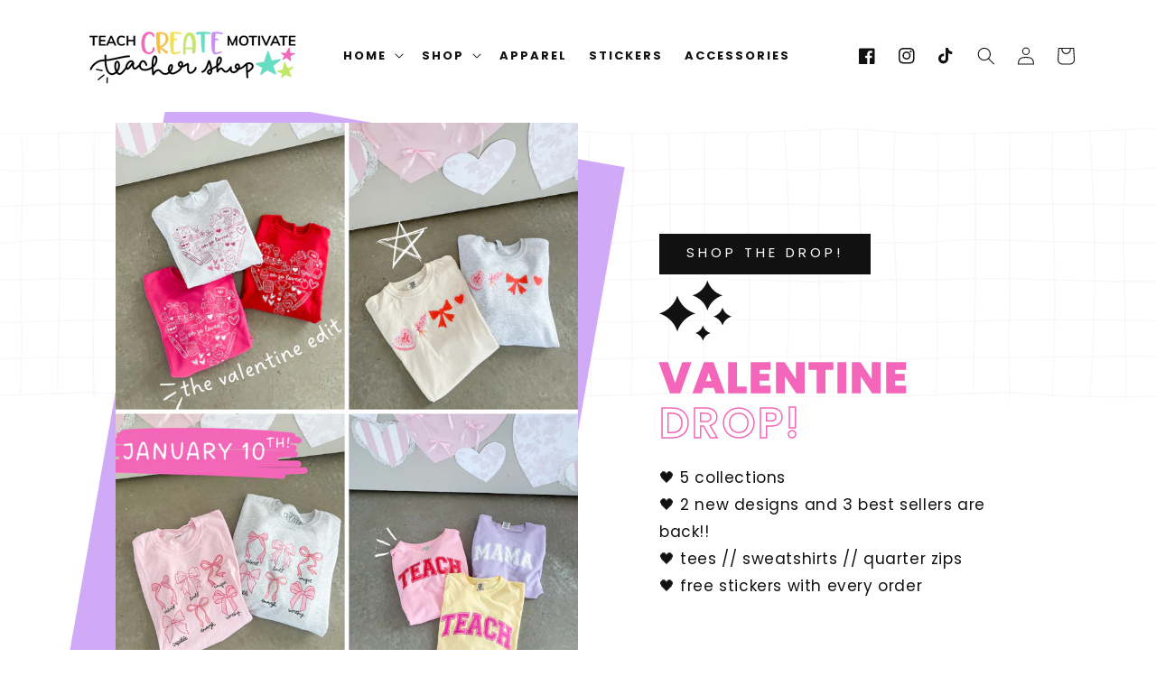

--- FILE ---
content_type: text/html; charset=utf-8
request_url: https://tcmteachershop.com/
body_size: 76661
content:
<!doctype html>
<html class="no-js" lang="en">
  <head>
    <meta charset="utf-8">
    <meta http-equiv="X-UA-Compatible" content="IE=edge">
    <meta name="viewport" content="width=device-width,initial-scale=1">
    <meta name="theme-color" content="">
    <link rel="canonical" href="https://tcmteachershop.com/">
    <link rel="preconnect" href="https://cdn.shopify.com" crossorigin><link rel="icon" type="image/png" href="//tcmteachershop.com/cdn/shop/files/Untitled_design_8.png?crop=center&height=32&v=1614750089&width=32"><link rel="preconnect" href="https://fonts.shopifycdn.com" crossorigin><title>
      Teach Create Motivate Teacher Shop
</title>
    
    

    

<meta property="og:site_name" content="Teach Create Motivate">
<meta property="og:url" content="https://tcmteachershop.com/">
<meta property="og:title" content="Teach Create Motivate Teacher Shop">
<meta property="og:type" content="website">
<meta property="og:description" content="Teach Create Motivate"><meta property="og:image" content="http://tcmteachershop.com/cdn/shop/files/tcm.png?v=1683757502">
  <meta property="og:image:secure_url" content="https://tcmteachershop.com/cdn/shop/files/tcm.png?v=1683757502">
  <meta property="og:image:width" content="1200">
  <meta property="og:image:height" content="628"><meta name="twitter:card" content="summary_large_image">
<meta name="twitter:title" content="Teach Create Motivate Teacher Shop">
<meta name="twitter:description" content="Teach Create Motivate">


    
    <script src="//tcmteachershop.com/cdn/shop/t/5/assets/global.js?v=16919075767080795871677188482" defer="defer"></script>


<script>window.performance && window.performance.mark && window.performance.mark('shopify.content_for_header.start');</script><meta id="shopify-digital-wallet" name="shopify-digital-wallet" content="/2022801526/digital_wallets/dialog">
<meta name="shopify-checkout-api-token" content="c6f186bc361a93a441b97b9a4751db32">
<meta id="in-context-paypal-metadata" data-shop-id="2022801526" data-venmo-supported="false" data-environment="production" data-locale="en_US" data-paypal-v4="true" data-currency="USD">
<script async="async" src="/checkouts/internal/preloads.js?locale=en-US"></script>
<link rel="preconnect" href="https://shop.app" crossorigin="anonymous">
<script async="async" src="https://shop.app/checkouts/internal/preloads.js?locale=en-US&shop_id=2022801526" crossorigin="anonymous"></script>
<script id="apple-pay-shop-capabilities" type="application/json">{"shopId":2022801526,"countryCode":"US","currencyCode":"USD","merchantCapabilities":["supports3DS"],"merchantId":"gid:\/\/shopify\/Shop\/2022801526","merchantName":"Teach Create Motivate","requiredBillingContactFields":["postalAddress","email"],"requiredShippingContactFields":["postalAddress","email"],"shippingType":"shipping","supportedNetworks":["visa","masterCard","amex","discover","elo","jcb"],"total":{"type":"pending","label":"Teach Create Motivate","amount":"1.00"},"shopifyPaymentsEnabled":true,"supportsSubscriptions":true}</script>
<script id="shopify-features" type="application/json">{"accessToken":"c6f186bc361a93a441b97b9a4751db32","betas":["rich-media-storefront-analytics"],"domain":"tcmteachershop.com","predictiveSearch":true,"shopId":2022801526,"locale":"en"}</script>
<script>var Shopify = Shopify || {};
Shopify.shop = "teach-create-motivate.myshopify.com";
Shopify.locale = "en";
Shopify.currency = {"active":"USD","rate":"1.0"};
Shopify.country = "US";
Shopify.theme = {"name":"Moodring-1.2","id":136380055784,"schema_name":"MoodRing","schema_version":"1.2","theme_store_id":null,"role":"main"};
Shopify.theme.handle = "null";
Shopify.theme.style = {"id":null,"handle":null};
Shopify.cdnHost = "tcmteachershop.com/cdn";
Shopify.routes = Shopify.routes || {};
Shopify.routes.root = "/";</script>
<script type="module">!function(o){(o.Shopify=o.Shopify||{}).modules=!0}(window);</script>
<script>!function(o){function n(){var o=[];function n(){o.push(Array.prototype.slice.apply(arguments))}return n.q=o,n}var t=o.Shopify=o.Shopify||{};t.loadFeatures=n(),t.autoloadFeatures=n()}(window);</script>
<script>
  window.ShopifyPay = window.ShopifyPay || {};
  window.ShopifyPay.apiHost = "shop.app\/pay";
  window.ShopifyPay.redirectState = null;
</script>
<script id="shop-js-analytics" type="application/json">{"pageType":"index"}</script>
<script defer="defer" async type="module" src="//tcmteachershop.com/cdn/shopifycloud/shop-js/modules/v2/client.init-shop-cart-sync_BdyHc3Nr.en.esm.js"></script>
<script defer="defer" async type="module" src="//tcmteachershop.com/cdn/shopifycloud/shop-js/modules/v2/chunk.common_Daul8nwZ.esm.js"></script>
<script type="module">
  await import("//tcmteachershop.com/cdn/shopifycloud/shop-js/modules/v2/client.init-shop-cart-sync_BdyHc3Nr.en.esm.js");
await import("//tcmteachershop.com/cdn/shopifycloud/shop-js/modules/v2/chunk.common_Daul8nwZ.esm.js");

  window.Shopify.SignInWithShop?.initShopCartSync?.({"fedCMEnabled":true,"windoidEnabled":true});

</script>
<script>
  window.Shopify = window.Shopify || {};
  if (!window.Shopify.featureAssets) window.Shopify.featureAssets = {};
  window.Shopify.featureAssets['shop-js'] = {"shop-cart-sync":["modules/v2/client.shop-cart-sync_QYOiDySF.en.esm.js","modules/v2/chunk.common_Daul8nwZ.esm.js"],"init-fed-cm":["modules/v2/client.init-fed-cm_DchLp9rc.en.esm.js","modules/v2/chunk.common_Daul8nwZ.esm.js"],"shop-button":["modules/v2/client.shop-button_OV7bAJc5.en.esm.js","modules/v2/chunk.common_Daul8nwZ.esm.js"],"init-windoid":["modules/v2/client.init-windoid_DwxFKQ8e.en.esm.js","modules/v2/chunk.common_Daul8nwZ.esm.js"],"shop-cash-offers":["modules/v2/client.shop-cash-offers_DWtL6Bq3.en.esm.js","modules/v2/chunk.common_Daul8nwZ.esm.js","modules/v2/chunk.modal_CQq8HTM6.esm.js"],"shop-toast-manager":["modules/v2/client.shop-toast-manager_CX9r1SjA.en.esm.js","modules/v2/chunk.common_Daul8nwZ.esm.js"],"init-shop-email-lookup-coordinator":["modules/v2/client.init-shop-email-lookup-coordinator_UhKnw74l.en.esm.js","modules/v2/chunk.common_Daul8nwZ.esm.js"],"pay-button":["modules/v2/client.pay-button_DzxNnLDY.en.esm.js","modules/v2/chunk.common_Daul8nwZ.esm.js"],"avatar":["modules/v2/client.avatar_BTnouDA3.en.esm.js"],"init-shop-cart-sync":["modules/v2/client.init-shop-cart-sync_BdyHc3Nr.en.esm.js","modules/v2/chunk.common_Daul8nwZ.esm.js"],"shop-login-button":["modules/v2/client.shop-login-button_D8B466_1.en.esm.js","modules/v2/chunk.common_Daul8nwZ.esm.js","modules/v2/chunk.modal_CQq8HTM6.esm.js"],"init-customer-accounts-sign-up":["modules/v2/client.init-customer-accounts-sign-up_C8fpPm4i.en.esm.js","modules/v2/client.shop-login-button_D8B466_1.en.esm.js","modules/v2/chunk.common_Daul8nwZ.esm.js","modules/v2/chunk.modal_CQq8HTM6.esm.js"],"init-shop-for-new-customer-accounts":["modules/v2/client.init-shop-for-new-customer-accounts_CVTO0Ztu.en.esm.js","modules/v2/client.shop-login-button_D8B466_1.en.esm.js","modules/v2/chunk.common_Daul8nwZ.esm.js","modules/v2/chunk.modal_CQq8HTM6.esm.js"],"init-customer-accounts":["modules/v2/client.init-customer-accounts_dRgKMfrE.en.esm.js","modules/v2/client.shop-login-button_D8B466_1.en.esm.js","modules/v2/chunk.common_Daul8nwZ.esm.js","modules/v2/chunk.modal_CQq8HTM6.esm.js"],"shop-follow-button":["modules/v2/client.shop-follow-button_CkZpjEct.en.esm.js","modules/v2/chunk.common_Daul8nwZ.esm.js","modules/v2/chunk.modal_CQq8HTM6.esm.js"],"lead-capture":["modules/v2/client.lead-capture_BntHBhfp.en.esm.js","modules/v2/chunk.common_Daul8nwZ.esm.js","modules/v2/chunk.modal_CQq8HTM6.esm.js"],"checkout-modal":["modules/v2/client.checkout-modal_CfxcYbTm.en.esm.js","modules/v2/chunk.common_Daul8nwZ.esm.js","modules/v2/chunk.modal_CQq8HTM6.esm.js"],"shop-login":["modules/v2/client.shop-login_Da4GZ2H6.en.esm.js","modules/v2/chunk.common_Daul8nwZ.esm.js","modules/v2/chunk.modal_CQq8HTM6.esm.js"],"payment-terms":["modules/v2/client.payment-terms_MV4M3zvL.en.esm.js","modules/v2/chunk.common_Daul8nwZ.esm.js","modules/v2/chunk.modal_CQq8HTM6.esm.js"]};
</script>
<script>(function() {
  var isLoaded = false;
  function asyncLoad() {
    if (isLoaded) return;
    isLoaded = true;
    var urls = ["\/\/d1liekpayvooaz.cloudfront.net\/apps\/customizery\/customizery.js?shop=teach-create-motivate.myshopify.com","https:\/\/cdn.kilatechapps.com\/media\/countdown\/2022801526.min.js?shop=teach-create-motivate.myshopify.com","https:\/\/s3.amazonaws.com\/pixelpop\/usercontent\/scripts\/6117c1ca-1a9f-4e98-8ad8-414234ebeba2\/pixelpop.js?shop=teach-create-motivate.myshopify.com","https:\/\/media.receiptful.com\/scripts\/shopify.js?shop=teach-create-motivate.myshopify.com","https:\/\/cdn-app.cart-bot.net\/public\/js\/append.js?shop=teach-create-motivate.myshopify.com","https:\/\/cdn-bundler.nice-team.net\/app\/js\/bundler.js?shop=teach-create-motivate.myshopify.com","https:\/\/omnisnippet1.com\/platforms\/shopify.js?source=scriptTag\u0026v=2026-01-09T22\u0026shop=teach-create-motivate.myshopify.com"];
    for (var i = 0; i < urls.length; i++) {
      var s = document.createElement('script');
      s.type = 'text/javascript';
      s.async = true;
      s.src = urls[i];
      var x = document.getElementsByTagName('script')[0];
      x.parentNode.insertBefore(s, x);
    }
  };
  if(window.attachEvent) {
    window.attachEvent('onload', asyncLoad);
  } else {
    window.addEventListener('load', asyncLoad, false);
  }
})();</script>
<script id="__st">var __st={"a":2022801526,"offset":-21600,"reqid":"b0362ce0-1228-4027-953a-b7005e894c04-1768990780","pageurl":"tcmteachershop.com\/","u":"18351c600638","p":"home"};</script>
<script>window.ShopifyPaypalV4VisibilityTracking = true;</script>
<script id="captcha-bootstrap">!function(){'use strict';const t='contact',e='account',n='new_comment',o=[[t,t],['blogs',n],['comments',n],[t,'customer']],c=[[e,'customer_login'],[e,'guest_login'],[e,'recover_customer_password'],[e,'create_customer']],r=t=>t.map((([t,e])=>`form[action*='/${t}']:not([data-nocaptcha='true']) input[name='form_type'][value='${e}']`)).join(','),a=t=>()=>t?[...document.querySelectorAll(t)].map((t=>t.form)):[];function s(){const t=[...o],e=r(t);return a(e)}const i='password',u='form_key',d=['recaptcha-v3-token','g-recaptcha-response','h-captcha-response',i],f=()=>{try{return window.sessionStorage}catch{return}},m='__shopify_v',_=t=>t.elements[u];function p(t,e,n=!1){try{const o=window.sessionStorage,c=JSON.parse(o.getItem(e)),{data:r}=function(t){const{data:e,action:n}=t;return t[m]||n?{data:e,action:n}:{data:t,action:n}}(c);for(const[e,n]of Object.entries(r))t.elements[e]&&(t.elements[e].value=n);n&&o.removeItem(e)}catch(o){console.error('form repopulation failed',{error:o})}}const l='form_type',E='cptcha';function T(t){t.dataset[E]=!0}const w=window,h=w.document,L='Shopify',v='ce_forms',y='captcha';let A=!1;((t,e)=>{const n=(g='f06e6c50-85a8-45c8-87d0-21a2b65856fe',I='https://cdn.shopify.com/shopifycloud/storefront-forms-hcaptcha/ce_storefront_forms_captcha_hcaptcha.v1.5.2.iife.js',D={infoText:'Protected by hCaptcha',privacyText:'Privacy',termsText:'Terms'},(t,e,n)=>{const o=w[L][v],c=o.bindForm;if(c)return c(t,g,e,D).then(n);var r;o.q.push([[t,g,e,D],n]),r=I,A||(h.body.append(Object.assign(h.createElement('script'),{id:'captcha-provider',async:!0,src:r})),A=!0)});var g,I,D;w[L]=w[L]||{},w[L][v]=w[L][v]||{},w[L][v].q=[],w[L][y]=w[L][y]||{},w[L][y].protect=function(t,e){n(t,void 0,e),T(t)},Object.freeze(w[L][y]),function(t,e,n,w,h,L){const[v,y,A,g]=function(t,e,n){const i=e?o:[],u=t?c:[],d=[...i,...u],f=r(d),m=r(i),_=r(d.filter((([t,e])=>n.includes(e))));return[a(f),a(m),a(_),s()]}(w,h,L),I=t=>{const e=t.target;return e instanceof HTMLFormElement?e:e&&e.form},D=t=>v().includes(t);t.addEventListener('submit',(t=>{const e=I(t);if(!e)return;const n=D(e)&&!e.dataset.hcaptchaBound&&!e.dataset.recaptchaBound,o=_(e),c=g().includes(e)&&(!o||!o.value);(n||c)&&t.preventDefault(),c&&!n&&(function(t){try{if(!f())return;!function(t){const e=f();if(!e)return;const n=_(t);if(!n)return;const o=n.value;o&&e.removeItem(o)}(t);const e=Array.from(Array(32),(()=>Math.random().toString(36)[2])).join('');!function(t,e){_(t)||t.append(Object.assign(document.createElement('input'),{type:'hidden',name:u})),t.elements[u].value=e}(t,e),function(t,e){const n=f();if(!n)return;const o=[...t.querySelectorAll(`input[type='${i}']`)].map((({name:t})=>t)),c=[...d,...o],r={};for(const[a,s]of new FormData(t).entries())c.includes(a)||(r[a]=s);n.setItem(e,JSON.stringify({[m]:1,action:t.action,data:r}))}(t,e)}catch(e){console.error('failed to persist form',e)}}(e),e.submit())}));const S=(t,e)=>{t&&!t.dataset[E]&&(n(t,e.some((e=>e===t))),T(t))};for(const o of['focusin','change'])t.addEventListener(o,(t=>{const e=I(t);D(e)&&S(e,y())}));const B=e.get('form_key'),M=e.get(l),P=B&&M;t.addEventListener('DOMContentLoaded',(()=>{const t=y();if(P)for(const e of t)e.elements[l].value===M&&p(e,B);[...new Set([...A(),...v().filter((t=>'true'===t.dataset.shopifyCaptcha))])].forEach((e=>S(e,t)))}))}(h,new URLSearchParams(w.location.search),n,t,e,['guest_login'])})(!0,!0)}();</script>
<script integrity="sha256-4kQ18oKyAcykRKYeNunJcIwy7WH5gtpwJnB7kiuLZ1E=" data-source-attribution="shopify.loadfeatures" defer="defer" src="//tcmteachershop.com/cdn/shopifycloud/storefront/assets/storefront/load_feature-a0a9edcb.js" crossorigin="anonymous"></script>
<script crossorigin="anonymous" defer="defer" src="//tcmteachershop.com/cdn/shopifycloud/storefront/assets/shopify_pay/storefront-65b4c6d7.js?v=20250812"></script>
<script data-source-attribution="shopify.dynamic_checkout.dynamic.init">var Shopify=Shopify||{};Shopify.PaymentButton=Shopify.PaymentButton||{isStorefrontPortableWallets:!0,init:function(){window.Shopify.PaymentButton.init=function(){};var t=document.createElement("script");t.src="https://tcmteachershop.com/cdn/shopifycloud/portable-wallets/latest/portable-wallets.en.js",t.type="module",document.head.appendChild(t)}};
</script>
<script data-source-attribution="shopify.dynamic_checkout.buyer_consent">
  function portableWalletsHideBuyerConsent(e){var t=document.getElementById("shopify-buyer-consent"),n=document.getElementById("shopify-subscription-policy-button");t&&n&&(t.classList.add("hidden"),t.setAttribute("aria-hidden","true"),n.removeEventListener("click",e))}function portableWalletsShowBuyerConsent(e){var t=document.getElementById("shopify-buyer-consent"),n=document.getElementById("shopify-subscription-policy-button");t&&n&&(t.classList.remove("hidden"),t.removeAttribute("aria-hidden"),n.addEventListener("click",e))}window.Shopify?.PaymentButton&&(window.Shopify.PaymentButton.hideBuyerConsent=portableWalletsHideBuyerConsent,window.Shopify.PaymentButton.showBuyerConsent=portableWalletsShowBuyerConsent);
</script>
<script>
  function portableWalletsCleanup(e){e&&e.src&&console.error("Failed to load portable wallets script "+e.src);var t=document.querySelectorAll("shopify-accelerated-checkout .shopify-payment-button__skeleton, shopify-accelerated-checkout-cart .wallet-cart-button__skeleton"),e=document.getElementById("shopify-buyer-consent");for(let e=0;e<t.length;e++)t[e].remove();e&&e.remove()}function portableWalletsNotLoadedAsModule(e){e instanceof ErrorEvent&&"string"==typeof e.message&&e.message.includes("import.meta")&&"string"==typeof e.filename&&e.filename.includes("portable-wallets")&&(window.removeEventListener("error",portableWalletsNotLoadedAsModule),window.Shopify.PaymentButton.failedToLoad=e,"loading"===document.readyState?document.addEventListener("DOMContentLoaded",window.Shopify.PaymentButton.init):window.Shopify.PaymentButton.init())}window.addEventListener("error",portableWalletsNotLoadedAsModule);
</script>

<script type="module" src="https://tcmteachershop.com/cdn/shopifycloud/portable-wallets/latest/portable-wallets.en.js" onError="portableWalletsCleanup(this)" crossorigin="anonymous"></script>
<script nomodule>
  document.addEventListener("DOMContentLoaded", portableWalletsCleanup);
</script>

<link id="shopify-accelerated-checkout-styles" rel="stylesheet" media="screen" href="https://tcmteachershop.com/cdn/shopifycloud/portable-wallets/latest/accelerated-checkout-backwards-compat.css" crossorigin="anonymous">
<style id="shopify-accelerated-checkout-cart">
        #shopify-buyer-consent {
  margin-top: 1em;
  display: inline-block;
  width: 100%;
}

#shopify-buyer-consent.hidden {
  display: none;
}

#shopify-subscription-policy-button {
  background: none;
  border: none;
  padding: 0;
  text-decoration: underline;
  font-size: inherit;
  cursor: pointer;
}

#shopify-subscription-policy-button::before {
  box-shadow: none;
}

      </style>
<script id="sections-script" data-sections="featured-product,header,footer" defer="defer" src="//tcmteachershop.com/cdn/shop/t/5/compiled_assets/scripts.js?v=6806"></script>
<script>window.performance && window.performance.mark && window.performance.mark('shopify.content_for_header.end');</script>


    <style data-shopify>
      @font-face {
  font-family: Poppins;
  font-weight: 400;
  font-style: normal;
  font-display: swap;
  src: url("//tcmteachershop.com/cdn/fonts/poppins/poppins_n4.0ba78fa5af9b0e1a374041b3ceaadf0a43b41362.woff2") format("woff2"),
       url("//tcmteachershop.com/cdn/fonts/poppins/poppins_n4.214741a72ff2596839fc9760ee7a770386cf16ca.woff") format("woff");
}

      @font-face {
  font-family: Poppins;
  font-weight: 700;
  font-style: normal;
  font-display: swap;
  src: url("//tcmteachershop.com/cdn/fonts/poppins/poppins_n7.56758dcf284489feb014a026f3727f2f20a54626.woff2") format("woff2"),
       url("//tcmteachershop.com/cdn/fonts/poppins/poppins_n7.f34f55d9b3d3205d2cd6f64955ff4b36f0cfd8da.woff") format("woff");
}

      @font-face {
  font-family: Poppins;
  font-weight: 400;
  font-style: italic;
  font-display: swap;
  src: url("//tcmteachershop.com/cdn/fonts/poppins/poppins_i4.846ad1e22474f856bd6b81ba4585a60799a9f5d2.woff2") format("woff2"),
       url("//tcmteachershop.com/cdn/fonts/poppins/poppins_i4.56b43284e8b52fc64c1fd271f289a39e8477e9ec.woff") format("woff");
}

      @font-face {
  font-family: Poppins;
  font-weight: 700;
  font-style: italic;
  font-display: swap;
  src: url("//tcmteachershop.com/cdn/fonts/poppins/poppins_i7.42fd71da11e9d101e1e6c7932199f925f9eea42d.woff2") format("woff2"),
       url("//tcmteachershop.com/cdn/fonts/poppins/poppins_i7.ec8499dbd7616004e21155106d13837fff4cf556.woff") format("woff");
}

      @font-face {
  font-family: Poppins;
  font-weight: 600;
  font-style: normal;
  font-display: swap;
  src: url("//tcmteachershop.com/cdn/fonts/poppins/poppins_n6.aa29d4918bc243723d56b59572e18228ed0786f6.woff2") format("woff2"),
       url("//tcmteachershop.com/cdn/fonts/poppins/poppins_n6.5f815d845fe073750885d5b7e619ee00e8111208.woff") format("woff");
}


      :root {
        --page-width: 1200px;
        --font-body-family: Poppins, sans-serif;
        --font-body-style: normal;
        --font-body-weight: 400;
        --font-body-scale: 1.0;
        --font-heading-scale: 1.2;
        --font-heading-family: Poppins, sans-serif;
        --font-heading-style: normal;
        --font-heading-weight: 600;
		
    	--color-link-hover: #fa78e6;
        --color-base-text: 17, 17, 17;
        --color-base-background-1: 255, 255, 255;
        --color-base-background-2: 188, 222, 110;
        --color-base-solid-button-labels: 255, 255, 255;
        --color-base-outline-button-labels: 250, 120, 230;
        --color-base-accent-1: 17, 17, 17;
        --color-base-accent-2: 250, 120, 230;
        --payment-terms-background-color: 255, 255, 255;
      }

      *,
      *::before,
      *::after {
        box-sizing: inherit;
      }

      html {
        box-sizing: border-box;
        font-size: calc(var(--font-body-scale) * 62.5%);
        overflow-x:hidden;
  overscroll-behavior-x: none;

      }
   

      body {
    overflow-x:hidden;
  overscroll-behavior-x: none;
        display: grid;
        grid-template-rows: auto auto 1fr auto;
        grid-template-columns: 100%;
        min-height: 100%;
        margin: 0;
        font-size: 1.5rem;
        letter-spacing: 0.06rem;
        line-height: calc(1 + 0.8 / var(--font-body-scale));
        font-family: var(--font-body-family);
        font-style: var(--font-body-style);
        font-weight: var(--font-body-weight);
      }

      @media screen and (min-width: 750px) {
        body {
          font-size: 1.7rem;
        }
      }
    @media screen and (max-width: 500px) {
        :root {
        --page-width: 300px;
    }
      }
   
    
    </style>

    <link href="//tcmteachershop.com/cdn/shop/t/5/assets/base.css?v=66160774195597395571677188483" rel="stylesheet" type="text/css" media="all" />
<link rel="preload" as="font" href="//tcmteachershop.com/cdn/fonts/poppins/poppins_n4.0ba78fa5af9b0e1a374041b3ceaadf0a43b41362.woff2" type="font/woff2" crossorigin><link rel="preload" as="font" href="//tcmteachershop.com/cdn/fonts/poppins/poppins_n6.aa29d4918bc243723d56b59572e18228ed0786f6.woff2" type="font/woff2" crossorigin><script>document.documentElement.className = document.documentElement.className.replace('no-js', 'js');</script>






<!-- BEGIN app block: shopify://apps/pagefly-page-builder/blocks/app-embed/83e179f7-59a0-4589-8c66-c0dddf959200 -->

<!-- BEGIN app snippet: pagefly-cro-ab-testing-main -->







<script>
  ;(function () {
    const url = new URL(window.location)
    const viewParam = url.searchParams.get('view')
    if (viewParam && viewParam.includes('variant-pf-')) {
      url.searchParams.set('pf_v', viewParam)
      url.searchParams.delete('view')
      window.history.replaceState({}, '', url)
    }
  })()
</script>



<script type='module'>
  
  window.PAGEFLY_CRO = window.PAGEFLY_CRO || {}

  window.PAGEFLY_CRO['data_debug'] = {
    original_template_suffix: "home",
    allow_ab_test: false,
    ab_test_start_time: 0,
    ab_test_end_time: 0,
    today_date_time: 1768990780000,
  }
  window.PAGEFLY_CRO['GA4'] = { enabled: false}
</script>

<!-- END app snippet -->








  <script src='https://cdn.shopify.com/extensions/019bb4f9-aed6-78a3-be91-e9d44663e6bf/pagefly-page-builder-215/assets/pagefly-helper.js' defer='defer'></script>

  <script src='https://cdn.shopify.com/extensions/019bb4f9-aed6-78a3-be91-e9d44663e6bf/pagefly-page-builder-215/assets/pagefly-general-helper.js' defer='defer'></script>

  <script src='https://cdn.shopify.com/extensions/019bb4f9-aed6-78a3-be91-e9d44663e6bf/pagefly-page-builder-215/assets/pagefly-snap-slider.js' defer='defer'></script>

  <script src='https://cdn.shopify.com/extensions/019bb4f9-aed6-78a3-be91-e9d44663e6bf/pagefly-page-builder-215/assets/pagefly-slideshow-v3.js' defer='defer'></script>

  <script src='https://cdn.shopify.com/extensions/019bb4f9-aed6-78a3-be91-e9d44663e6bf/pagefly-page-builder-215/assets/pagefly-slideshow-v4.js' defer='defer'></script>

  <script src='https://cdn.shopify.com/extensions/019bb4f9-aed6-78a3-be91-e9d44663e6bf/pagefly-page-builder-215/assets/pagefly-glider.js' defer='defer'></script>

  <script src='https://cdn.shopify.com/extensions/019bb4f9-aed6-78a3-be91-e9d44663e6bf/pagefly-page-builder-215/assets/pagefly-slideshow-v1-v2.js' defer='defer'></script>

  <script src='https://cdn.shopify.com/extensions/019bb4f9-aed6-78a3-be91-e9d44663e6bf/pagefly-page-builder-215/assets/pagefly-product-media.js' defer='defer'></script>

  <script src='https://cdn.shopify.com/extensions/019bb4f9-aed6-78a3-be91-e9d44663e6bf/pagefly-page-builder-215/assets/pagefly-product.js' defer='defer'></script>


<script id='pagefly-helper-data' type='application/json'>
  {
    "page_optimization": {
      "assets_prefetching": false
    },
    "elements_asset_mapper": {
      "Accordion": "https://cdn.shopify.com/extensions/019bb4f9-aed6-78a3-be91-e9d44663e6bf/pagefly-page-builder-215/assets/pagefly-accordion.js",
      "Accordion3": "https://cdn.shopify.com/extensions/019bb4f9-aed6-78a3-be91-e9d44663e6bf/pagefly-page-builder-215/assets/pagefly-accordion3.js",
      "CountDown": "https://cdn.shopify.com/extensions/019bb4f9-aed6-78a3-be91-e9d44663e6bf/pagefly-page-builder-215/assets/pagefly-countdown.js",
      "GMap1": "https://cdn.shopify.com/extensions/019bb4f9-aed6-78a3-be91-e9d44663e6bf/pagefly-page-builder-215/assets/pagefly-gmap.js",
      "GMap2": "https://cdn.shopify.com/extensions/019bb4f9-aed6-78a3-be91-e9d44663e6bf/pagefly-page-builder-215/assets/pagefly-gmap.js",
      "GMapBasicV2": "https://cdn.shopify.com/extensions/019bb4f9-aed6-78a3-be91-e9d44663e6bf/pagefly-page-builder-215/assets/pagefly-gmap.js",
      "GMapAdvancedV2": "https://cdn.shopify.com/extensions/019bb4f9-aed6-78a3-be91-e9d44663e6bf/pagefly-page-builder-215/assets/pagefly-gmap.js",
      "HTML.Video": "https://cdn.shopify.com/extensions/019bb4f9-aed6-78a3-be91-e9d44663e6bf/pagefly-page-builder-215/assets/pagefly-htmlvideo.js",
      "HTML.Video2": "https://cdn.shopify.com/extensions/019bb4f9-aed6-78a3-be91-e9d44663e6bf/pagefly-page-builder-215/assets/pagefly-htmlvideo2.js",
      "HTML.Video3": "https://cdn.shopify.com/extensions/019bb4f9-aed6-78a3-be91-e9d44663e6bf/pagefly-page-builder-215/assets/pagefly-htmlvideo2.js",
      "BackgroundVideo": "https://cdn.shopify.com/extensions/019bb4f9-aed6-78a3-be91-e9d44663e6bf/pagefly-page-builder-215/assets/pagefly-htmlvideo2.js",
      "Instagram": "https://cdn.shopify.com/extensions/019bb4f9-aed6-78a3-be91-e9d44663e6bf/pagefly-page-builder-215/assets/pagefly-instagram.js",
      "Instagram2": "https://cdn.shopify.com/extensions/019bb4f9-aed6-78a3-be91-e9d44663e6bf/pagefly-page-builder-215/assets/pagefly-instagram.js",
      "Insta3": "https://cdn.shopify.com/extensions/019bb4f9-aed6-78a3-be91-e9d44663e6bf/pagefly-page-builder-215/assets/pagefly-instagram3.js",
      "Tabs": "https://cdn.shopify.com/extensions/019bb4f9-aed6-78a3-be91-e9d44663e6bf/pagefly-page-builder-215/assets/pagefly-tab.js",
      "Tabs3": "https://cdn.shopify.com/extensions/019bb4f9-aed6-78a3-be91-e9d44663e6bf/pagefly-page-builder-215/assets/pagefly-tab3.js",
      "ProductBox": "https://cdn.shopify.com/extensions/019bb4f9-aed6-78a3-be91-e9d44663e6bf/pagefly-page-builder-215/assets/pagefly-cart.js",
      "FBPageBox2": "https://cdn.shopify.com/extensions/019bb4f9-aed6-78a3-be91-e9d44663e6bf/pagefly-page-builder-215/assets/pagefly-facebook.js",
      "FBLikeButton2": "https://cdn.shopify.com/extensions/019bb4f9-aed6-78a3-be91-e9d44663e6bf/pagefly-page-builder-215/assets/pagefly-facebook.js",
      "TwitterFeed2": "https://cdn.shopify.com/extensions/019bb4f9-aed6-78a3-be91-e9d44663e6bf/pagefly-page-builder-215/assets/pagefly-twitter.js",
      "Paragraph4": "https://cdn.shopify.com/extensions/019bb4f9-aed6-78a3-be91-e9d44663e6bf/pagefly-page-builder-215/assets/pagefly-paragraph4.js",

      "AliReviews": "https://cdn.shopify.com/extensions/019bb4f9-aed6-78a3-be91-e9d44663e6bf/pagefly-page-builder-215/assets/pagefly-3rd-elements.js",
      "BackInStock": "https://cdn.shopify.com/extensions/019bb4f9-aed6-78a3-be91-e9d44663e6bf/pagefly-page-builder-215/assets/pagefly-3rd-elements.js",
      "GloboBackInStock": "https://cdn.shopify.com/extensions/019bb4f9-aed6-78a3-be91-e9d44663e6bf/pagefly-page-builder-215/assets/pagefly-3rd-elements.js",
      "GrowaveWishlist": "https://cdn.shopify.com/extensions/019bb4f9-aed6-78a3-be91-e9d44663e6bf/pagefly-page-builder-215/assets/pagefly-3rd-elements.js",
      "InfiniteOptionsShopPad": "https://cdn.shopify.com/extensions/019bb4f9-aed6-78a3-be91-e9d44663e6bf/pagefly-page-builder-215/assets/pagefly-3rd-elements.js",
      "InkybayProductPersonalizer": "https://cdn.shopify.com/extensions/019bb4f9-aed6-78a3-be91-e9d44663e6bf/pagefly-page-builder-215/assets/pagefly-3rd-elements.js",
      "LimeSpot": "https://cdn.shopify.com/extensions/019bb4f9-aed6-78a3-be91-e9d44663e6bf/pagefly-page-builder-215/assets/pagefly-3rd-elements.js",
      "Loox": "https://cdn.shopify.com/extensions/019bb4f9-aed6-78a3-be91-e9d44663e6bf/pagefly-page-builder-215/assets/pagefly-3rd-elements.js",
      "Opinew": "https://cdn.shopify.com/extensions/019bb4f9-aed6-78a3-be91-e9d44663e6bf/pagefly-page-builder-215/assets/pagefly-3rd-elements.js",
      "Powr": "https://cdn.shopify.com/extensions/019bb4f9-aed6-78a3-be91-e9d44663e6bf/pagefly-page-builder-215/assets/pagefly-3rd-elements.js",
      "ProductReviews": "https://cdn.shopify.com/extensions/019bb4f9-aed6-78a3-be91-e9d44663e6bf/pagefly-page-builder-215/assets/pagefly-3rd-elements.js",
      "PushOwl": "https://cdn.shopify.com/extensions/019bb4f9-aed6-78a3-be91-e9d44663e6bf/pagefly-page-builder-215/assets/pagefly-3rd-elements.js",
      "ReCharge": "https://cdn.shopify.com/extensions/019bb4f9-aed6-78a3-be91-e9d44663e6bf/pagefly-page-builder-215/assets/pagefly-3rd-elements.js",
      "Rivyo": "https://cdn.shopify.com/extensions/019bb4f9-aed6-78a3-be91-e9d44663e6bf/pagefly-page-builder-215/assets/pagefly-3rd-elements.js",
      "TrackingMore": "https://cdn.shopify.com/extensions/019bb4f9-aed6-78a3-be91-e9d44663e6bf/pagefly-page-builder-215/assets/pagefly-3rd-elements.js",
      "Vitals": "https://cdn.shopify.com/extensions/019bb4f9-aed6-78a3-be91-e9d44663e6bf/pagefly-page-builder-215/assets/pagefly-3rd-elements.js",
      "Wiser": "https://cdn.shopify.com/extensions/019bb4f9-aed6-78a3-be91-e9d44663e6bf/pagefly-page-builder-215/assets/pagefly-3rd-elements.js"
    },
    "custom_elements_mapper": {
      "pf-click-action-element": "https://cdn.shopify.com/extensions/019bb4f9-aed6-78a3-be91-e9d44663e6bf/pagefly-page-builder-215/assets/pagefly-click-action-element.js",
      "pf-dialog-element": "https://cdn.shopify.com/extensions/019bb4f9-aed6-78a3-be91-e9d44663e6bf/pagefly-page-builder-215/assets/pagefly-dialog-element.js"
    }
  }
</script>


<!-- END app block --><script src="https://cdn.shopify.com/extensions/019ba425-dd82-7e00-b5e9-54d034c58c46/discountninja-extensions-functions-dev-1333/assets/la-dn-core-v8.min.js" type="text/javascript" defer="defer"></script>
<link href="https://cdn.shopify.com/extensions/019ba425-dd82-7e00-b5e9-54d034c58c46/discountninja-extensions-functions-dev-1333/assets/la-dn-core-v8.min.css" rel="stylesheet" type="text/css" media="all">
<link href="https://monorail-edge.shopifysvc.com" rel="dns-prefetch">
<script>(function(){if ("sendBeacon" in navigator && "performance" in window) {try {var session_token_from_headers = performance.getEntriesByType('navigation')[0].serverTiming.find(x => x.name == '_s').description;} catch {var session_token_from_headers = undefined;}var session_cookie_matches = document.cookie.match(/_shopify_s=([^;]*)/);var session_token_from_cookie = session_cookie_matches && session_cookie_matches.length === 2 ? session_cookie_matches[1] : "";var session_token = session_token_from_headers || session_token_from_cookie || "";function handle_abandonment_event(e) {var entries = performance.getEntries().filter(function(entry) {return /monorail-edge.shopifysvc.com/.test(entry.name);});if (!window.abandonment_tracked && entries.length === 0) {window.abandonment_tracked = true;var currentMs = Date.now();var navigation_start = performance.timing.navigationStart;var payload = {shop_id: 2022801526,url: window.location.href,navigation_start,duration: currentMs - navigation_start,session_token,page_type: "index"};window.navigator.sendBeacon("https://monorail-edge.shopifysvc.com/v1/produce", JSON.stringify({schema_id: "online_store_buyer_site_abandonment/1.1",payload: payload,metadata: {event_created_at_ms: currentMs,event_sent_at_ms: currentMs}}));}}window.addEventListener('pagehide', handle_abandonment_event);}}());</script>
<script id="web-pixels-manager-setup">(function e(e,d,r,n,o){if(void 0===o&&(o={}),!Boolean(null===(a=null===(i=window.Shopify)||void 0===i?void 0:i.analytics)||void 0===a?void 0:a.replayQueue)){var i,a;window.Shopify=window.Shopify||{};var t=window.Shopify;t.analytics=t.analytics||{};var s=t.analytics;s.replayQueue=[],s.publish=function(e,d,r){return s.replayQueue.push([e,d,r]),!0};try{self.performance.mark("wpm:start")}catch(e){}var l=function(){var e={modern:/Edge?\/(1{2}[4-9]|1[2-9]\d|[2-9]\d{2}|\d{4,})\.\d+(\.\d+|)|Firefox\/(1{2}[4-9]|1[2-9]\d|[2-9]\d{2}|\d{4,})\.\d+(\.\d+|)|Chrom(ium|e)\/(9{2}|\d{3,})\.\d+(\.\d+|)|(Maci|X1{2}).+ Version\/(15\.\d+|(1[6-9]|[2-9]\d|\d{3,})\.\d+)([,.]\d+|)( \(\w+\)|)( Mobile\/\w+|) Safari\/|Chrome.+OPR\/(9{2}|\d{3,})\.\d+\.\d+|(CPU[ +]OS|iPhone[ +]OS|CPU[ +]iPhone|CPU IPhone OS|CPU iPad OS)[ +]+(15[._]\d+|(1[6-9]|[2-9]\d|\d{3,})[._]\d+)([._]\d+|)|Android:?[ /-](13[3-9]|1[4-9]\d|[2-9]\d{2}|\d{4,})(\.\d+|)(\.\d+|)|Android.+Firefox\/(13[5-9]|1[4-9]\d|[2-9]\d{2}|\d{4,})\.\d+(\.\d+|)|Android.+Chrom(ium|e)\/(13[3-9]|1[4-9]\d|[2-9]\d{2}|\d{4,})\.\d+(\.\d+|)|SamsungBrowser\/([2-9]\d|\d{3,})\.\d+/,legacy:/Edge?\/(1[6-9]|[2-9]\d|\d{3,})\.\d+(\.\d+|)|Firefox\/(5[4-9]|[6-9]\d|\d{3,})\.\d+(\.\d+|)|Chrom(ium|e)\/(5[1-9]|[6-9]\d|\d{3,})\.\d+(\.\d+|)([\d.]+$|.*Safari\/(?![\d.]+ Edge\/[\d.]+$))|(Maci|X1{2}).+ Version\/(10\.\d+|(1[1-9]|[2-9]\d|\d{3,})\.\d+)([,.]\d+|)( \(\w+\)|)( Mobile\/\w+|) Safari\/|Chrome.+OPR\/(3[89]|[4-9]\d|\d{3,})\.\d+\.\d+|(CPU[ +]OS|iPhone[ +]OS|CPU[ +]iPhone|CPU IPhone OS|CPU iPad OS)[ +]+(10[._]\d+|(1[1-9]|[2-9]\d|\d{3,})[._]\d+)([._]\d+|)|Android:?[ /-](13[3-9]|1[4-9]\d|[2-9]\d{2}|\d{4,})(\.\d+|)(\.\d+|)|Mobile Safari.+OPR\/([89]\d|\d{3,})\.\d+\.\d+|Android.+Firefox\/(13[5-9]|1[4-9]\d|[2-9]\d{2}|\d{4,})\.\d+(\.\d+|)|Android.+Chrom(ium|e)\/(13[3-9]|1[4-9]\d|[2-9]\d{2}|\d{4,})\.\d+(\.\d+|)|Android.+(UC? ?Browser|UCWEB|U3)[ /]?(15\.([5-9]|\d{2,})|(1[6-9]|[2-9]\d|\d{3,})\.\d+)\.\d+|SamsungBrowser\/(5\.\d+|([6-9]|\d{2,})\.\d+)|Android.+MQ{2}Browser\/(14(\.(9|\d{2,})|)|(1[5-9]|[2-9]\d|\d{3,})(\.\d+|))(\.\d+|)|K[Aa][Ii]OS\/(3\.\d+|([4-9]|\d{2,})\.\d+)(\.\d+|)/},d=e.modern,r=e.legacy,n=navigator.userAgent;return n.match(d)?"modern":n.match(r)?"legacy":"unknown"}(),u="modern"===l?"modern":"legacy",c=(null!=n?n:{modern:"",legacy:""})[u],f=function(e){return[e.baseUrl,"/wpm","/b",e.hashVersion,"modern"===e.buildTarget?"m":"l",".js"].join("")}({baseUrl:d,hashVersion:r,buildTarget:u}),m=function(e){var d=e.version,r=e.bundleTarget,n=e.surface,o=e.pageUrl,i=e.monorailEndpoint;return{emit:function(e){var a=e.status,t=e.errorMsg,s=(new Date).getTime(),l=JSON.stringify({metadata:{event_sent_at_ms:s},events:[{schema_id:"web_pixels_manager_load/3.1",payload:{version:d,bundle_target:r,page_url:o,status:a,surface:n,error_msg:t},metadata:{event_created_at_ms:s}}]});if(!i)return console&&console.warn&&console.warn("[Web Pixels Manager] No Monorail endpoint provided, skipping logging."),!1;try{return self.navigator.sendBeacon.bind(self.navigator)(i,l)}catch(e){}var u=new XMLHttpRequest;try{return u.open("POST",i,!0),u.setRequestHeader("Content-Type","text/plain"),u.send(l),!0}catch(e){return console&&console.warn&&console.warn("[Web Pixels Manager] Got an unhandled error while logging to Monorail."),!1}}}}({version:r,bundleTarget:l,surface:e.surface,pageUrl:self.location.href,monorailEndpoint:e.monorailEndpoint});try{o.browserTarget=l,function(e){var d=e.src,r=e.async,n=void 0===r||r,o=e.onload,i=e.onerror,a=e.sri,t=e.scriptDataAttributes,s=void 0===t?{}:t,l=document.createElement("script"),u=document.querySelector("head"),c=document.querySelector("body");if(l.async=n,l.src=d,a&&(l.integrity=a,l.crossOrigin="anonymous"),s)for(var f in s)if(Object.prototype.hasOwnProperty.call(s,f))try{l.dataset[f]=s[f]}catch(e){}if(o&&l.addEventListener("load",o),i&&l.addEventListener("error",i),u)u.appendChild(l);else{if(!c)throw new Error("Did not find a head or body element to append the script");c.appendChild(l)}}({src:f,async:!0,onload:function(){if(!function(){var e,d;return Boolean(null===(d=null===(e=window.Shopify)||void 0===e?void 0:e.analytics)||void 0===d?void 0:d.initialized)}()){var d=window.webPixelsManager.init(e)||void 0;if(d){var r=window.Shopify.analytics;r.replayQueue.forEach((function(e){var r=e[0],n=e[1],o=e[2];d.publishCustomEvent(r,n,o)})),r.replayQueue=[],r.publish=d.publishCustomEvent,r.visitor=d.visitor,r.initialized=!0}}},onerror:function(){return m.emit({status:"failed",errorMsg:"".concat(f," has failed to load")})},sri:function(e){var d=/^sha384-[A-Za-z0-9+/=]+$/;return"string"==typeof e&&d.test(e)}(c)?c:"",scriptDataAttributes:o}),m.emit({status:"loading"})}catch(e){m.emit({status:"failed",errorMsg:(null==e?void 0:e.message)||"Unknown error"})}}})({shopId: 2022801526,storefrontBaseUrl: "https://tcmteachershop.com",extensionsBaseUrl: "https://extensions.shopifycdn.com/cdn/shopifycloud/web-pixels-manager",monorailEndpoint: "https://monorail-edge.shopifysvc.com/unstable/produce_batch",surface: "storefront-renderer",enabledBetaFlags: ["2dca8a86"],webPixelsConfigList: [{"id":"1605075176","configuration":"{\"apiURL\":\"https:\/\/api.omnisend.com\",\"appURL\":\"https:\/\/app.omnisend.com\",\"brandID\":\"696185208284682be9bb5284\",\"trackingURL\":\"https:\/\/wt.omnisendlink.com\"}","eventPayloadVersion":"v1","runtimeContext":"STRICT","scriptVersion":"aa9feb15e63a302383aa48b053211bbb","type":"APP","apiClientId":186001,"privacyPurposes":["ANALYTICS","MARKETING","SALE_OF_DATA"],"dataSharingAdjustments":{"protectedCustomerApprovalScopes":["read_customer_address","read_customer_email","read_customer_name","read_customer_personal_data","read_customer_phone"]}},{"id":"118456552","configuration":"{\"pixel_id\":\"435824817522251\",\"pixel_type\":\"facebook_pixel\",\"metaapp_system_user_token\":\"-\"}","eventPayloadVersion":"v1","runtimeContext":"OPEN","scriptVersion":"ca16bc87fe92b6042fbaa3acc2fbdaa6","type":"APP","apiClientId":2329312,"privacyPurposes":["ANALYTICS","MARKETING","SALE_OF_DATA"],"dataSharingAdjustments":{"protectedCustomerApprovalScopes":["read_customer_address","read_customer_email","read_customer_name","read_customer_personal_data","read_customer_phone"]}},{"id":"shopify-app-pixel","configuration":"{}","eventPayloadVersion":"v1","runtimeContext":"STRICT","scriptVersion":"0450","apiClientId":"shopify-pixel","type":"APP","privacyPurposes":["ANALYTICS","MARKETING"]},{"id":"shopify-custom-pixel","eventPayloadVersion":"v1","runtimeContext":"LAX","scriptVersion":"0450","apiClientId":"shopify-pixel","type":"CUSTOM","privacyPurposes":["ANALYTICS","MARKETING"]}],isMerchantRequest: false,initData: {"shop":{"name":"Teach Create Motivate","paymentSettings":{"currencyCode":"USD"},"myshopifyDomain":"teach-create-motivate.myshopify.com","countryCode":"US","storefrontUrl":"https:\/\/tcmteachershop.com"},"customer":null,"cart":null,"checkout":null,"productVariants":[],"purchasingCompany":null},},"https://tcmteachershop.com/cdn","fcfee988w5aeb613cpc8e4bc33m6693e112",{"modern":"","legacy":""},{"shopId":"2022801526","storefrontBaseUrl":"https:\/\/tcmteachershop.com","extensionBaseUrl":"https:\/\/extensions.shopifycdn.com\/cdn\/shopifycloud\/web-pixels-manager","surface":"storefront-renderer","enabledBetaFlags":"[\"2dca8a86\"]","isMerchantRequest":"false","hashVersion":"fcfee988w5aeb613cpc8e4bc33m6693e112","publish":"custom","events":"[[\"page_viewed\",{}]]"});</script><script>
  window.ShopifyAnalytics = window.ShopifyAnalytics || {};
  window.ShopifyAnalytics.meta = window.ShopifyAnalytics.meta || {};
  window.ShopifyAnalytics.meta.currency = 'USD';
  var meta = {"page":{"pageType":"home","requestId":"b0362ce0-1228-4027-953a-b7005e894c04-1768990780"}};
  for (var attr in meta) {
    window.ShopifyAnalytics.meta[attr] = meta[attr];
  }
</script>
<script class="analytics">
  (function () {
    var customDocumentWrite = function(content) {
      var jquery = null;

      if (window.jQuery) {
        jquery = window.jQuery;
      } else if (window.Checkout && window.Checkout.$) {
        jquery = window.Checkout.$;
      }

      if (jquery) {
        jquery('body').append(content);
      }
    };

    var hasLoggedConversion = function(token) {
      if (token) {
        return document.cookie.indexOf('loggedConversion=' + token) !== -1;
      }
      return false;
    }

    var setCookieIfConversion = function(token) {
      if (token) {
        var twoMonthsFromNow = new Date(Date.now());
        twoMonthsFromNow.setMonth(twoMonthsFromNow.getMonth() + 2);

        document.cookie = 'loggedConversion=' + token + '; expires=' + twoMonthsFromNow;
      }
    }

    var trekkie = window.ShopifyAnalytics.lib = window.trekkie = window.trekkie || [];
    if (trekkie.integrations) {
      return;
    }
    trekkie.methods = [
      'identify',
      'page',
      'ready',
      'track',
      'trackForm',
      'trackLink'
    ];
    trekkie.factory = function(method) {
      return function() {
        var args = Array.prototype.slice.call(arguments);
        args.unshift(method);
        trekkie.push(args);
        return trekkie;
      };
    };
    for (var i = 0; i < trekkie.methods.length; i++) {
      var key = trekkie.methods[i];
      trekkie[key] = trekkie.factory(key);
    }
    trekkie.load = function(config) {
      trekkie.config = config || {};
      trekkie.config.initialDocumentCookie = document.cookie;
      var first = document.getElementsByTagName('script')[0];
      var script = document.createElement('script');
      script.type = 'text/javascript';
      script.onerror = function(e) {
        var scriptFallback = document.createElement('script');
        scriptFallback.type = 'text/javascript';
        scriptFallback.onerror = function(error) {
                var Monorail = {
      produce: function produce(monorailDomain, schemaId, payload) {
        var currentMs = new Date().getTime();
        var event = {
          schema_id: schemaId,
          payload: payload,
          metadata: {
            event_created_at_ms: currentMs,
            event_sent_at_ms: currentMs
          }
        };
        return Monorail.sendRequest("https://" + monorailDomain + "/v1/produce", JSON.stringify(event));
      },
      sendRequest: function sendRequest(endpointUrl, payload) {
        // Try the sendBeacon API
        if (window && window.navigator && typeof window.navigator.sendBeacon === 'function' && typeof window.Blob === 'function' && !Monorail.isIos12()) {
          var blobData = new window.Blob([payload], {
            type: 'text/plain'
          });

          if (window.navigator.sendBeacon(endpointUrl, blobData)) {
            return true;
          } // sendBeacon was not successful

        } // XHR beacon

        var xhr = new XMLHttpRequest();

        try {
          xhr.open('POST', endpointUrl);
          xhr.setRequestHeader('Content-Type', 'text/plain');
          xhr.send(payload);
        } catch (e) {
          console.log(e);
        }

        return false;
      },
      isIos12: function isIos12() {
        return window.navigator.userAgent.lastIndexOf('iPhone; CPU iPhone OS 12_') !== -1 || window.navigator.userAgent.lastIndexOf('iPad; CPU OS 12_') !== -1;
      }
    };
    Monorail.produce('monorail-edge.shopifysvc.com',
      'trekkie_storefront_load_errors/1.1',
      {shop_id: 2022801526,
      theme_id: 136380055784,
      app_name: "storefront",
      context_url: window.location.href,
      source_url: "//tcmteachershop.com/cdn/s/trekkie.storefront.cd680fe47e6c39ca5d5df5f0a32d569bc48c0f27.min.js"});

        };
        scriptFallback.async = true;
        scriptFallback.src = '//tcmteachershop.com/cdn/s/trekkie.storefront.cd680fe47e6c39ca5d5df5f0a32d569bc48c0f27.min.js';
        first.parentNode.insertBefore(scriptFallback, first);
      };
      script.async = true;
      script.src = '//tcmteachershop.com/cdn/s/trekkie.storefront.cd680fe47e6c39ca5d5df5f0a32d569bc48c0f27.min.js';
      first.parentNode.insertBefore(script, first);
    };
    trekkie.load(
      {"Trekkie":{"appName":"storefront","development":false,"defaultAttributes":{"shopId":2022801526,"isMerchantRequest":null,"themeId":136380055784,"themeCityHash":"16363612523065899154","contentLanguage":"en","currency":"USD","eventMetadataId":"393f45da-df23-42e0-b2d1-9a154d2cd95e"},"isServerSideCookieWritingEnabled":true,"monorailRegion":"shop_domain","enabledBetaFlags":["65f19447"]},"Session Attribution":{},"S2S":{"facebookCapiEnabled":true,"source":"trekkie-storefront-renderer","apiClientId":580111}}
    );

    var loaded = false;
    trekkie.ready(function() {
      if (loaded) return;
      loaded = true;

      window.ShopifyAnalytics.lib = window.trekkie;

      var originalDocumentWrite = document.write;
      document.write = customDocumentWrite;
      try { window.ShopifyAnalytics.merchantGoogleAnalytics.call(this); } catch(error) {};
      document.write = originalDocumentWrite;

      window.ShopifyAnalytics.lib.page(null,{"pageType":"home","requestId":"b0362ce0-1228-4027-953a-b7005e894c04-1768990780","shopifyEmitted":true});

      var match = window.location.pathname.match(/checkouts\/(.+)\/(thank_you|post_purchase)/)
      var token = match? match[1]: undefined;
      if (!hasLoggedConversion(token)) {
        setCookieIfConversion(token);
        
      }
    });


        var eventsListenerScript = document.createElement('script');
        eventsListenerScript.async = true;
        eventsListenerScript.src = "//tcmteachershop.com/cdn/shopifycloud/storefront/assets/shop_events_listener-3da45d37.js";
        document.getElementsByTagName('head')[0].appendChild(eventsListenerScript);

})();</script>
<script
  defer
  src="https://tcmteachershop.com/cdn/shopifycloud/perf-kit/shopify-perf-kit-3.0.4.min.js"
  data-application="storefront-renderer"
  data-shop-id="2022801526"
  data-render-region="gcp-us-central1"
  data-page-type="index"
  data-theme-instance-id="136380055784"
  data-theme-name="MoodRing"
  data-theme-version="1.2"
  data-monorail-region="shop_domain"
  data-resource-timing-sampling-rate="10"
  data-shs="true"
  data-shs-beacon="true"
  data-shs-export-with-fetch="true"
  data-shs-logs-sample-rate="1"
  data-shs-beacon-endpoint="https://tcmteachershop.com/api/collect"
></script>
</head>

  <body id="ody">
    <a class="skip-to-content-link button visually-hidden" href="#MainContent">
      Skip to content
    </a>

    <div id="shopify-section-announcement-bar" class="shopify-section">
</div>
    <div id="shopify-section-header" class="shopify-section"><link rel="stylesheet" href="//tcmteachershop.com/cdn/shop/t/5/assets/component-list-menu.css?v=15748789574788829101677188482" media="print" onload="this.media='all'">
<link rel="stylesheet" href="//tcmteachershop.com/cdn/shop/t/5/assets/component-search.css?v=167115570631985863841677188481" media="print" onload="this.media='all'">
<link rel="stylesheet" href="//tcmteachershop.com/cdn/shop/t/5/assets/component-menu-drawer.css?v=68788313047226052891677188481" media="print" onload="this.media='all'">
<link rel="stylesheet" href="//tcmteachershop.com/cdn/shop/t/5/assets/component-cart-notification.css?v=110031672846681592951677188481" media="print" onload="this.media='all'">
<link rel="stylesheet" href="//tcmteachershop.com/cdn/shop/t/5/assets/component-predictive-search.css?v=160986807568906268271677188481" media="print" onload="this.media='all'">


<noscript><link href="//tcmteachershop.com/cdn/shop/t/5/assets/component-list-menu.css?v=15748789574788829101677188482" rel="stylesheet" type="text/css" media="all" /></noscript>
<noscript><link href="//tcmteachershop.com/cdn/shop/t/5/assets/component-search.css?v=167115570631985863841677188481" rel="stylesheet" type="text/css" media="all" /></noscript>
<noscript><link href="//tcmteachershop.com/cdn/shop/t/5/assets/component-menu-drawer.css?v=68788313047226052891677188481" rel="stylesheet" type="text/css" media="all" /></noscript>
<noscript><link href="//tcmteachershop.com/cdn/shop/t/5/assets/component-cart-notification.css?v=110031672846681592951677188481" rel="stylesheet" type="text/css" media="all" /></noscript>
<noscript><link href="//tcmteachershop.com/cdn/shop/t/5/assets/component-predictive-search.css?v=160986807568906268271677188481" rel="stylesheet" type="text/css" media="all" /></noscript>

<style>
  header-drawer {
    justify-self: start;
    margin-left: -1.2rem;
  }
  
  .header, .header-wrapper, .header ul {
    background:#ffffff;
  }
  .header #menu-drawer ul {
    background: transparent !important;
  }
  
  
  

  @media screen and (min-width: 990px) {
    header-drawer {
      display: none;
    }
  }

  .menu-drawer-container {
    display: flex;
  }

  .list-menu {
    list-style: none;
    padding: 0;
    margin: 0;
  }

  .list-menu--inline {
    display: inline-flex;
    flex-wrap: wrap;
  }

.header__inline-menu > ul > li > a, summary.list-menu__item, .menu-collection-link {
  text-transform: uppercase;
  letter-spacing: .2rem;
  font-weight: bold;
}
  #menu-drawer .header__inline-menu > ul > li > a, 
  #menu-drawer summary.list-menu__item, 
  #menu-drawer .menu-collection-link {
    text-transform: inherit;
    letter-spacing: inherit;
  }
.thechildren summary.list-menu__item {
    padding-bottom: 0;
}
.menu-collection-link {
  color:var(--color-base-text);
  text-decoration: none;
    display: block;
}
.menu-collection-link:after {
  content: ' \2192';
}
  .menu-collection-link:hover {
    color: var(--color-link-hover);
      }
  
  summary.list-menu__item {
    padding-right: 2.7rem;
  }

  .list-menu__item {
    display: flex;
    align-items: center;
    line-height: 1.3;
  }

  .list-menu__item--link {
    text-decoration: none;
    padding-bottom: 1rem;
    padding-top: 1rem;
    line-height: 1.8;
  }

  @media screen and (min-width: 750px) {
    .list-menu__item--link {
      padding-bottom: 0.5rem;
      padding-top: 0.5rem;
    }
  }
  
  .thechildren summary.list-menu__item a {
  text-decoration: none;
  color:inherit;
}
</style>

<script src="//tcmteachershop.com/cdn/shop/t/5/assets/details-disclosure.js?v=93827620636443844781677188483" defer="defer"></script>
<script src="//tcmteachershop.com/cdn/shop/t/5/assets/details-modal.js?v=4511761896672669691677188483" defer="defer"></script>

<svg xmlns="http://www.w3.org/2000/svg" class="hidden">
  <symbol id="icon-search" viewbox="0 0 18 19" fill="none">
    <path fill-rule="evenodd" clip-rule="evenodd" d="M11.03 11.68A5.784 5.784 0 112.85 3.5a5.784 5.784 0 018.18 8.18zm.26 1.12a6.78 6.78 0 11.72-.7l5.4 5.4a.5.5 0 11-.71.7l-5.41-5.4z" fill="currentColor"/>
  </symbol>

  <symbol id="icon-close" class="icon icon-close" fill="none" viewBox="0 0 18 17">
    <path d="M.865 15.978a.5.5 0 00.707.707l7.433-7.431 7.579 7.282a.501.501 0 00.846-.37.5.5 0 00-.153-.351L9.712 8.546l7.417-7.416a.5.5 0 10-.707-.708L8.991 7.853 1.413.573a.5.5 0 10-.693.72l7.563 7.268-7.418 7.417z" fill="currentColor">
  </symbol>
</svg>
<div class="header-wrapper">
  <header class="header header--middle-left page-width header--has-menu"><header-drawer data-breakpoint="tablet">
        <details class="menu-drawer-container">
          <summary class="header__icon header__icon--menu header__icon--summary link link--text focus-inset" aria-label="Menu">
            <span>
              <svg xmlns="http://www.w3.org/2000/svg" aria-hidden="true" focusable="false" role="presentation" class="icon icon-hamburger" fill="none" viewBox="0 0 18 16">
  <path d="M1 .5a.5.5 0 100 1h15.71a.5.5 0 000-1H1zM.5 8a.5.5 0 01.5-.5h15.71a.5.5 0 010 1H1A.5.5 0 01.5 8zm0 7a.5.5 0 01.5-.5h15.71a.5.5 0 010 1H1a.5.5 0 01-.5-.5z" fill="currentColor">
</svg>

              <svg xmlns="http://www.w3.org/2000/svg" aria-hidden="true" focusable="false" role="presentation" class="icon icon-close" fill="none" viewBox="0 0 18 17">
  <path d="M.865 15.978a.5.5 0 00.707.707l7.433-7.431 7.579 7.282a.501.501 0 00.846-.37.5.5 0 00-.153-.351L9.712 8.546l7.417-7.416a.5.5 0 10-.707-.708L8.991 7.853 1.413.573a.5.5 0 10-.693.72l7.563 7.268-7.418 7.417z" fill="currentColor">
</svg>

            </span>
          </summary>
          <div id="menu-drawer" class="menu-drawer motion-reduce" tabindex="-1">
            <div class="menu-drawer__inner-container">
              <div class="menu-drawer__navigation-container">
                <nav class="menu-drawer__navigation">
                  <ul class="menu-drawer__menu list-menu top-menu" role="list"><li><details>
                            <summary class="h3 menu-drawer__menu-item list-menu__item link link--text focus-inset">
                              Home
                              <svg viewBox="0 0 14 10" fill="none" aria-hidden="true" focusable="false" role="presentation" class="icon icon-arrow" xmlns="http://www.w3.org/2000/svg">
  <path fill-rule="evenodd" clip-rule="evenodd" d="M8.537.808a.5.5 0 01.817-.162l4 4a.5.5 0 010 .708l-4 4a.5.5 0 11-.708-.708L11.793 5.5H1a.5.5 0 010-1h10.793L8.646 1.354a.5.5 0 01-.109-.546z" fill="currentColor">
</svg>

                              <svg aria-hidden="true" focusable="false" role="presentation" class="icon icon-caret" viewBox="0 0 10 6">
  <path fill-rule="evenodd" clip-rule="evenodd" d="M9.354.646a.5.5 0 00-.708 0L5 4.293 1.354.646a.5.5 0 00-.708.708l4 4a.5.5 0 00.708 0l4-4a.5.5 0 000-.708z" fill="currentColor">
</svg>

                            </summary>
                            <div id="link-Home" class="menu-drawer__submenu motion-reduce" tabindex="-1">
                              <div class="menu-drawer__inner-submenu">
                                <button class="menu-drawer__close-button link link--text focus-inset" aria-expanded="true">
                                  <svg viewBox="0 0 14 10" fill="none" aria-hidden="true" focusable="false" role="presentation" class="icon icon-arrow" xmlns="http://www.w3.org/2000/svg">
  <path fill-rule="evenodd" clip-rule="evenodd" d="M8.537.808a.5.5 0 01.817-.162l4 4a.5.5 0 010 .708l-4 4a.5.5 0 11-.708-.708L11.793 5.5H1a.5.5 0 010-1h10.793L8.646 1.354a.5.5 0 01-.109-.546z" fill="currentColor">
</svg>

                                  Home
                                </button>
                                <ul class="menu-drawer__menu list-menu" role="list" tabindex="-1"><li><a href="/pages/faq" class="menu-drawer__menu-item link link--text list-menu__item focus-inset">
                                          FAQ
                                        </a></li></ul>
                              </div>
                            </div>
                          </details></li><li><details>
                            <summary class="h3 menu-drawer__menu-item list-menu__item link link--text focus-inset">
                              Shop
                              <svg viewBox="0 0 14 10" fill="none" aria-hidden="true" focusable="false" role="presentation" class="icon icon-arrow" xmlns="http://www.w3.org/2000/svg">
  <path fill-rule="evenodd" clip-rule="evenodd" d="M8.537.808a.5.5 0 01.817-.162l4 4a.5.5 0 010 .708l-4 4a.5.5 0 11-.708-.708L11.793 5.5H1a.5.5 0 010-1h10.793L8.646 1.354a.5.5 0 01-.109-.546z" fill="currentColor">
</svg>

                              <svg aria-hidden="true" focusable="false" role="presentation" class="icon icon-caret" viewBox="0 0 10 6">
  <path fill-rule="evenodd" clip-rule="evenodd" d="M9.354.646a.5.5 0 00-.708 0L5 4.293 1.354.646a.5.5 0 00-.708.708l4 4a.5.5 0 00.708 0l4-4a.5.5 0 000-.708z" fill="currentColor">
</svg>

                            </summary>
                            <div id="link-Shop" class="menu-drawer__submenu motion-reduce" tabindex="-1">
                              <div class="menu-drawer__inner-submenu">
                                <button class="menu-drawer__close-button link link--text focus-inset" aria-expanded="true">
                                  <svg viewBox="0 0 14 10" fill="none" aria-hidden="true" focusable="false" role="presentation" class="icon icon-arrow" xmlns="http://www.w3.org/2000/svg">
  <path fill-rule="evenodd" clip-rule="evenodd" d="M8.537.808a.5.5 0 01.817-.162l4 4a.5.5 0 010 .708l-4 4a.5.5 0 11-.708-.708L11.793 5.5H1a.5.5 0 010-1h10.793L8.646 1.354a.5.5 0 01-.109-.546z" fill="currentColor">
</svg>

                                  Shop
                                </button>
                                <ul class="menu-drawer__menu list-menu" role="list" tabindex="-1"><li><a href="/collections/teacher-tees" class="menu-drawer__menu-item link link--text list-menu__item focus-inset">
                                          Apparel
                                        </a></li><li><a href="/products/teach-tumbler-2" class="menu-drawer__menu-item link link--text list-menu__item focus-inset">
                                          Teach Tumblers
                                        </a></li><li><a href="/products/teacher-patch" class="menu-drawer__menu-item link link--text list-menu__item focus-inset">
                                          Patches
                                        </a></li><li><a href="/products/teacher-banner" class="menu-drawer__menu-item link link--text list-menu__item focus-inset">
                                          Banners
                                        </a></li><li><a href="/products/lanyard-charm" class="menu-drawer__menu-item link link--text list-menu__item focus-inset">
                                          Lanyard Charms
                                        </a></li><li><a href="/collections/stickers" class="menu-drawer__menu-item link link--text list-menu__item focus-inset">
                                          Stickers
                                        </a></li><li><a href="/products/teach-zipper-pouch" class="menu-drawer__menu-item link link--text list-menu__item focus-inset">
                                          Pencil Pouches
                                        </a></li><li><a href="/collections/presets" class="menu-drawer__menu-item link link--text list-menu__item focus-inset">
                                          Lightroom Presets
                                        </a></li></ul>
                              </div>
                            </div>
                          </details></li><li><a href="/collections/teacher-tees" class="menu-drawer__menu-item list-menu__item link link--text focus-inset">
                            Apparel
                          </a></li><li><a href="/collections/stickers" class="menu-drawer__menu-item list-menu__item link link--text focus-inset">
                            Stickers
                          </a></li><li><a href="/collections/back-to-school-must-haves" class="menu-drawer__menu-item list-menu__item link link--text focus-inset">
                            Accessories
                          </a></li></ul>
                </nav>
                <div class="menu-drawer__utility-links"><a href="/account/login" class="menu-drawer__account link link--text focus-inset h5">
                      <svg xmlns="http://www.w3.org/2000/svg" aria-hidden="true" focusable="false" role="presentation" class="icon icon-account" fill="none" viewBox="0 0 18 19">
  <path fill-rule="evenodd" clip-rule="evenodd" d="M6 4.5a3 3 0 116 0 3 3 0 01-6 0zm3-4a4 4 0 100 8 4 4 0 000-8zm5.58 12.15c1.12.82 1.83 2.24 1.91 4.85H1.51c.08-2.6.79-4.03 1.9-4.85C4.66 11.75 6.5 11.5 9 11.5s4.35.26 5.58 1.15zM9 10.5c-2.5 0-4.65.24-6.17 1.35C1.27 12.98.5 14.93.5 18v.5h17V18c0-3.07-.77-5.02-2.33-6.15-1.52-1.1-3.67-1.35-6.17-1.35z" fill="currentColor">
</svg>

Log in</a><ul class="list list-social list-unstyled" role="list"><li class="list-social__item">
                        <a href="https://facebook.com/teachcreatemotivate" class="link link--text list-social__link" aria-describedby="a11y-external-message"><svg aria-hidden="true" focusable="false" role="presentation" class="icon icon-facebook" viewBox="0 0 18 18">
  <path fill="currentColor" d="M16.42.61c.27 0 .5.1.69.28.19.2.28.42.28.7v15.44c0 .27-.1.5-.28.69a.94.94 0 01-.7.28h-4.39v-6.7h2.25l.31-2.65h-2.56v-1.7c0-.4.1-.72.28-.93.18-.2.5-.32 1-.32h1.37V3.35c-.6-.06-1.27-.1-2.01-.1-1.01 0-1.83.3-2.45.9-.62.6-.93 1.44-.93 2.53v1.97H7.04v2.65h2.24V18H.98c-.28 0-.5-.1-.7-.28a.94.94 0 01-.28-.7V1.59c0-.27.1-.5.28-.69a.94.94 0 01.7-.28h15.44z">
</svg>
<span class="visually-hidden">Facebook</span>
                        </a>
                      </li><li class="list-social__item">
                        <a href="https://instagram.com/teachcreatemotivate" class="link link--text list-social__link" aria-describedby="a11y-external-message"><svg aria-hidden="true" focusable="false" role="presentation" class="icon icon-instagram" viewBox="0 0 18 18">
  <path fill="currentColor" d="M8.77 1.58c2.34 0 2.62.01 3.54.05.86.04 1.32.18 1.63.3.41.17.7.35 1.01.66.3.3.5.6.65 1 .12.32.27.78.3 1.64.05.92.06 1.2.06 3.54s-.01 2.62-.05 3.54a4.79 4.79 0 01-.3 1.63c-.17.41-.35.7-.66 1.01-.3.3-.6.5-1.01.66-.31.12-.77.26-1.63.3-.92.04-1.2.05-3.54.05s-2.62 0-3.55-.05a4.79 4.79 0 01-1.62-.3c-.42-.16-.7-.35-1.01-.66-.31-.3-.5-.6-.66-1a4.87 4.87 0 01-.3-1.64c-.04-.92-.05-1.2-.05-3.54s0-2.62.05-3.54c.04-.86.18-1.32.3-1.63.16-.41.35-.7.66-1.01.3-.3.6-.5 1-.65.32-.12.78-.27 1.63-.3.93-.05 1.2-.06 3.55-.06zm0-1.58C6.39 0 6.09.01 5.15.05c-.93.04-1.57.2-2.13.4-.57.23-1.06.54-1.55 1.02C1 1.96.7 2.45.46 3.02c-.22.56-.37 1.2-.4 2.13C0 6.1 0 6.4 0 8.77s.01 2.68.05 3.61c.04.94.2 1.57.4 2.13.23.58.54 1.07 1.02 1.56.49.48.98.78 1.55 1.01.56.22 1.2.37 2.13.4.94.05 1.24.06 3.62.06 2.39 0 2.68-.01 3.62-.05.93-.04 1.57-.2 2.13-.41a4.27 4.27 0 001.55-1.01c.49-.49.79-.98 1.01-1.56.22-.55.37-1.19.41-2.13.04-.93.05-1.23.05-3.61 0-2.39 0-2.68-.05-3.62a6.47 6.47 0 00-.4-2.13 4.27 4.27 0 00-1.02-1.55A4.35 4.35 0 0014.52.46a6.43 6.43 0 00-2.13-.41A69 69 0 008.77 0z"/>
  <path fill="currentColor" d="M8.8 4a4.5 4.5 0 100 9 4.5 4.5 0 000-9zm0 7.43a2.92 2.92 0 110-5.85 2.92 2.92 0 010 5.85zM13.43 5a1.05 1.05 0 100-2.1 1.05 1.05 0 000 2.1z">
</svg>
<span class="visually-hidden">Instagram</span>
                        </a>
                      </li></ul></div>
              </div>
            </div>
          </div>
        </details>
      </header-drawer><h1 class="header__heading"><a href="/" class="header__heading-link link link--text focus-inset"><img srcset="//tcmteachershop.com/cdn/shop/files/tcm_250x.png?v=1683757502 1x, //tcmteachershop.com/cdn/shop/files/tcm_250x@2x.png?v=1683757502 2x"
              src="//tcmteachershop.com/cdn/shop/files/tcm_250x.png?v=1683757502"
              loading="eager"
              class="header__heading-logo"
              width="1980"
              height="550"
              alt="Teach Create Motivate"
            ></a></h1><nav class="header__inline-menu">
        <ul class="list-menu list-menu--inline" role="list"><li class="top-link"><details-disclosure>
                  <details style="position:relative;">
                    <summary class="h3 header__menu-item list-menu__item link focus-inset">
                      <span>Home</span>
                      <svg aria-hidden="true" focusable="false" role="presentation" class="icon icon-caret" viewBox="0 0 10 6">
  <path fill-rule="evenodd" clip-rule="evenodd" d="M9.354.646a.5.5 0 00-.708 0L5 4.293 1.354.646a.5.5 0 00-.708.708l4 4a.5.5 0 00.708 0l4-4a.5.5 0 000-.708z" fill="currentColor">
</svg>

                    </summary>
                    <ul class="header__submenu list-menu list-menu--disclosure caption-large motion-reduce " role="list" tabindex="-1"><li><a href="/pages/faq" class="header__menu-item list-menu__item link link--text focus-inset yess caption-large">
                              FAQ
                            </a></li></ul>
                  </details>
                </details-disclosure></li><li class="top-link"><details-disclosure>
                  <details style="position:relative;">
                    <summary class="h3 header__menu-item list-menu__item link focus-inset">
                      <span>Shop</span>
                      <svg aria-hidden="true" focusable="false" role="presentation" class="icon icon-caret" viewBox="0 0 10 6">
  <path fill-rule="evenodd" clip-rule="evenodd" d="M9.354.646a.5.5 0 00-.708 0L5 4.293 1.354.646a.5.5 0 00-.708.708l4 4a.5.5 0 00.708 0l4-4a.5.5 0 000-.708z" fill="currentColor">
</svg>

                    </summary>
                    <ul class="header__submenu list-menu list-menu--disclosure caption-large motion-reduce " role="list" tabindex="-1"><li>
       <a href="/collections/teacher-tees" class="header__menu-item list-menu__item link link--text focus-inset yess caption-large">
                              Apparel
                            </a></li><li><a href="/products/teach-tumbler-2" class="header__menu-item list-menu__item link link--text focus-inset yess caption-large">
                              Teach Tumblers
                            </a></li><li><a href="/products/teacher-patch" class="header__menu-item list-menu__item link link--text focus-inset yess caption-large">
                              Patches
                            </a></li><li><a href="/products/teacher-banner" class="header__menu-item list-menu__item link link--text focus-inset yess caption-large">
                              Banners
                            </a></li><li><a href="/products/lanyard-charm" class="header__menu-item list-menu__item link link--text focus-inset yess caption-large">
                              Lanyard Charms
                            </a></li><li>
       <a href="/collections/stickers" class="header__menu-item list-menu__item link link--text focus-inset yess caption-large">
                              Stickers
                            </a></li><li><a href="/products/teach-zipper-pouch" class="header__menu-item list-menu__item link link--text focus-inset yess caption-large">
                              Pencil Pouches
                            </a></li><li>
       <a href="/collections/presets" class="header__menu-item list-menu__item link link--text focus-inset yess caption-large">
                              Lightroom Presets
                            </a></li></ul>
                  </details>
                </details-disclosure></li><li class="top-link"><a href="/collections/teacher-tees" class="h3 header__menu-item header__menu-item list-menu__item link link--text focus-inset">
                  <span>Apparel</span>
                </a></li><li class="top-link"><a href="/collections/stickers" class="h3 header__menu-item header__menu-item list-menu__item link link--text focus-inset">
                  <span>Stickers</span>
                </a></li><li class="top-link"><a href="/collections/back-to-school-must-haves" class="h3 header__menu-item header__menu-item list-menu__item link link--text focus-inset">
                  <span>Accessories</span>
                </a></li></ul>
      </nav><div class="header__icons"><ul class="footer__list-social list-unstyled list-social" role="list"><li class="list-social__item">
                <a href="https://facebook.com/teachcreatemotivate" class="link link--text list-social__link" aria-describedby="a11y-external-message"><svg aria-hidden="true" focusable="false" role="presentation" class="icon icon-facebook" viewBox="0 0 18 18">
  <path fill="currentColor" d="M16.42.61c.27 0 .5.1.69.28.19.2.28.42.28.7v15.44c0 .27-.1.5-.28.69a.94.94 0 01-.7.28h-4.39v-6.7h2.25l.31-2.65h-2.56v-1.7c0-.4.1-.72.28-.93.18-.2.5-.32 1-.32h1.37V3.35c-.6-.06-1.27-.1-2.01-.1-1.01 0-1.83.3-2.45.9-.62.6-.93 1.44-.93 2.53v1.97H7.04v2.65h2.24V18H.98c-.28 0-.5-.1-.7-.28a.94.94 0 01-.28-.7V1.59c0-.27.1-.5.28-.69a.94.94 0 01.7-.28h15.44z">
</svg>
<span class="visually-hidden">Facebook</span>
                </a>
              </li><li class="list-social__item">
                <a href="https://instagram.com/teachcreatemotivate" class="link link--text list-social__link" aria-describedby="a11y-external-message"><svg aria-hidden="true" focusable="false" role="presentation" class="icon icon-instagram" viewBox="0 0 18 18">
  <path fill="currentColor" d="M8.77 1.58c2.34 0 2.62.01 3.54.05.86.04 1.32.18 1.63.3.41.17.7.35 1.01.66.3.3.5.6.65 1 .12.32.27.78.3 1.64.05.92.06 1.2.06 3.54s-.01 2.62-.05 3.54a4.79 4.79 0 01-.3 1.63c-.17.41-.35.7-.66 1.01-.3.3-.6.5-1.01.66-.31.12-.77.26-1.63.3-.92.04-1.2.05-3.54.05s-2.62 0-3.55-.05a4.79 4.79 0 01-1.62-.3c-.42-.16-.7-.35-1.01-.66-.31-.3-.5-.6-.66-1a4.87 4.87 0 01-.3-1.64c-.04-.92-.05-1.2-.05-3.54s0-2.62.05-3.54c.04-.86.18-1.32.3-1.63.16-.41.35-.7.66-1.01.3-.3.6-.5 1-.65.32-.12.78-.27 1.63-.3.93-.05 1.2-.06 3.55-.06zm0-1.58C6.39 0 6.09.01 5.15.05c-.93.04-1.57.2-2.13.4-.57.23-1.06.54-1.55 1.02C1 1.96.7 2.45.46 3.02c-.22.56-.37 1.2-.4 2.13C0 6.1 0 6.4 0 8.77s.01 2.68.05 3.61c.04.94.2 1.57.4 2.13.23.58.54 1.07 1.02 1.56.49.48.98.78 1.55 1.01.56.22 1.2.37 2.13.4.94.05 1.24.06 3.62.06 2.39 0 2.68-.01 3.62-.05.93-.04 1.57-.2 2.13-.41a4.27 4.27 0 001.55-1.01c.49-.49.79-.98 1.01-1.56.22-.55.37-1.19.41-2.13.04-.93.05-1.23.05-3.61 0-2.39 0-2.68-.05-3.62a6.47 6.47 0 00-.4-2.13 4.27 4.27 0 00-1.02-1.55A4.35 4.35 0 0014.52.46a6.43 6.43 0 00-2.13-.41A69 69 0 008.77 0z"/>
  <path fill="currentColor" d="M8.8 4a4.5 4.5 0 100 9 4.5 4.5 0 000-9zm0 7.43a2.92 2.92 0 110-5.85 2.92 2.92 0 010 5.85zM13.43 5a1.05 1.05 0 100-2.1 1.05 1.05 0 000 2.1z">
</svg>
<span class="visually-hidden">Instagram</span>
                </a>
              </li><li class="list-social__item">
                <a href="https://tiktok.com/@teachcreatemotivate" class="link link--text list-social__link" aria-describedby="a11y-external-message"><svg aria-hidden="true" focusable="false" role="presentation" class="icon icon-tiktok" width="16" height="18" fill="none" xmlns="http://www.w3.org/2000/svg">
  <path d="M8.02 0H11s-.17 3.82 4.13 4.1v2.95s-2.3.14-4.13-1.26l.03 6.1a5.52 5.52 0 11-5.51-5.52h.77V9.4a2.5 2.5 0 101.76 2.4L8.02 0z" fill="currentColor">
</svg>
<span class="visually-hidden">TikTok</span>
                </a>
              </li><li class="list-social__item--placeholder"></li>
          </ul><details-modal class="header__search">
        <details>
          <summary class="header__icon header__icon--search header__icon--summary link link--text focus-inset modal__toggle" aria-haspopup="dialog" aria-label="Search">
            <span>
              <svg class="modal__toggle-open icon icon-search" aria-hidden="true" focusable="false" role="presentation">
                <use href="#icon-search">
              </svg>
              <svg class="modal__toggle-close icon icon-close" aria-hidden="true" focusable="false" role="presentation">
                <use href="#icon-close">
              </svg>
            </span>
          </summary>
              
          <div class="search-modal modal__content" role="dialog" aria-modal="true" aria-label="Search">
            <div class="search-modal__content" tabindex="-1">
      <script src="//tcmteachershop.com/cdn/shop/t/5/assets/predictive-search.js?v=31278710863581584031677188482" defer="defer"></script>

                <predictive-search class="search-modal__form" data-loading-text="Loading...">
  
                <form action="/search" method="get" role="search" class="search search-modal__form">
                  <div class="field">
                    <input class="search__input field__input"
                      id="Search-In-Modal-1"
                      type="search"
                      name="q"
                      value=""
                      placeholder="Search"
                        role="combobox"
                        aria-expanded="false"
                        aria-owns="predictive-search-results-list"
                        aria-controls="predictive-search-results-list"
                        aria-haspopup="listbox"
                        aria-autocomplete="list"
                        autocorrect="off"
                        autocomplete="off"
                        autocapitalize="off"
                        spellcheck="false"
                    >
                    <label class="field__label" for="Search-In-Modal-1">Search</label>
                    <input type="hidden" name="options[prefix]" value="last">
                    <button class="search__button field__button" aria-label="Search">
                      <svg class="icon icon-search" aria-hidden="true" focusable="false" role="presentation">
                        <use href="#icon-search">
                      </svg>
                    </button>
                  </div>

                    <div class="predictive-search predictive-search--header" tabindex="-1" data-predictive-search>
                      <div class="predictive-search__loading-state">
                        <svg aria-hidden="true" focusable="false" role="presentation" class="spinner" viewBox="0 0 66 66" xmlns="http://www.w3.org/2000/svg">
                          <circle class="path" fill="none" stroke-width="6" cx="33" cy="33" r="30"></circle>
                        </svg>
                      </div>
                    </div>

                    <span class="predictive-search-status visually-hidden" role="status" aria-hidden="true"></span>
                </form>
                </predictive-search>
              
              
              
              <button type="button" class="search-modal__close-button modal__close-button link link--text focus-inset" aria-label="Close">
                <svg class="icon icon-close" aria-hidden="true" focusable="false" role="presentation">
                  <use href="#icon-close">
                </svg>
              </button>
            </div>
          </div>
        </details>
      </details-modal><a href="/account/login" class="header__icon header__icon--account link link--text focus-inset">
          <svg xmlns="http://www.w3.org/2000/svg" aria-hidden="true" focusable="false" role="presentation" class="icon icon-account" fill="none" viewBox="0 0 18 19">
  <path fill-rule="evenodd" clip-rule="evenodd" d="M6 4.5a3 3 0 116 0 3 3 0 01-6 0zm3-4a4 4 0 100 8 4 4 0 000-8zm5.58 12.15c1.12.82 1.83 2.24 1.91 4.85H1.51c.08-2.6.79-4.03 1.9-4.85C4.66 11.75 6.5 11.5 9 11.5s4.35.26 5.58 1.15zM9 10.5c-2.5 0-4.65.24-6.17 1.35C1.27 12.98.5 14.93.5 18v.5h17V18c0-3.07-.77-5.02-2.33-6.15-1.52-1.1-3.67-1.35-6.17-1.35z" fill="currentColor">
</svg>

          <span class="visually-hidden">Log in</span>
        </a><a href="/cart" class="header__icon header__icon--cart link link--text focus-inset" id="cart-icon-bubble"><svg class="icon icon-cart-empty" aria-hidden="true" focusable="false" role="presentation" xmlns="http://www.w3.org/2000/svg" viewBox="0 0 40 40" fill="none">
  <path d="m15.75 11.8h-3.16l-.77 11.6a5 5 0 0 0 4.99 5.34h7.38a5 5 0 0 0 4.99-5.33l-.78-11.61zm0 1h-2.22l-.71 10.67a4 4 0 0 0 3.99 4.27h7.38a4 4 0 0 0 4-4.27l-.72-10.67h-2.22v.63a4.75 4.75 0 1 1 -9.5 0zm8.5 0h-7.5v.63a3.75 3.75 0 1 0 7.5 0z" fill="currentColor" fill-rule="evenodd"/>
</svg>
<span class="visually-hidden">Cart</span></a>
    </div>
  </header>
</div>

<cart-notification>
  <div class="cart-notification-wrapper page-width limoniapps-discountninja-drawercart-root">
    <div id="cart-notification" class="cart-notification focus-inset" aria-modal="true" aria-label="Item added to your cart" role="dialog" tabindex="-1">
      <div class="cart-notification__header">
        <h2 class="cart-notification__heading caption-large text-body"><svg class="icon icon-checkmark color-foreground-text" aria-hidden="true" focusable="false" xmlns="http://www.w3.org/2000/svg" viewBox="0 0 12 9" fill="none">
  <path fill-rule="evenodd" clip-rule="evenodd" d="M11.35.643a.5.5 0 01.006.707l-6.77 6.886a.5.5 0 01-.719-.006L.638 4.845a.5.5 0 11.724-.69l2.872 3.011 6.41-6.517a.5.5 0 01.707-.006h-.001z" fill="currentColor"/>
</svg>
Item added to your cart</h2>
        <button type="button" class="cart-notification__close modal__close-button link link--text focus-inset" aria-label="Close">
          <svg class="icon icon-close" aria-hidden="true" focusable="false"><use href="#icon-close"></svg>
        </button>
      </div>
      <div id="cart-notification-product" class="cart-notification-product"></div>
      <div class="cart-notification__links">
        <a href="/cart" id="cart-notification-button" class="button button--secondary button--full-width"></a>
        <form action="/cart" method="post" id="cart-notification-form">
          <button class="button button--primary button--full-width" name="checkout">Check out</button>
        </form>
        <button type="button" class="link button-label">Continue shopping</button>
      </div>
    </div>
  </div>
</cart-notification>
<style data-shopify>
  .cart-notification {
     display: none;
  }
</style>


<script type="application/ld+json">
  {
    "@context": "http://schema.org",
    "@type": "Organization",
    "name": "Teach Create Motivate",
    
      
      "logo": "https:\/\/tcmteachershop.com\/cdn\/shop\/files\/tcm_1980x.png?v=1683757502",
    
    "sameAs": [
      "",
      "https:\/\/facebook.com\/teachcreatemotivate",
      "",
      "https:\/\/instagram.com\/teachcreatemotivate",
      "",
      "",
      "",
      ""
    ],
    "url": "https:\/\/tcmteachershop.com"
  }
</script>
  <script type="application/ld+json">
    {
      "@context": "http://schema.org",
      "@type": "WebSite",
      "name": "Teach Create Motivate",
      "potentialAction": {
        "@type": "SearchAction",
        "target": "https:\/\/tcmteachershop.com\/search?q={search_term_string}",
        "query-input": "required name=search_term_string"
      },
      "url": "https:\/\/tcmteachershop.com"
    }
  </script><script src="//tcmteachershop.com/cdn/shop/t/5/assets/cart-notification.js?v=110464945634282900951677188481" defer="defer"></script>


</div>

    <main id="MainContent" class="content-for-layout focus-none" role="main" tabindex="-1">
      <div id="shopify-section-template--16682135421160__2938d81b-0cd8-47a3-8952-2faa6d81a10c" class="shopify-section spaced-section--full-width"><link href="//tcmteachershop.com/cdn/shop/t/5/assets/component-image-with-text.css?v=44464343611528458961677188482" rel="stylesheet" type="text/css" media="all" />





  
  
<style type="text/css">
  .grid-pattern-template--16682135421160__2938d81b-0cd8-47a3-8952-2faa6d81a10c {
background-image: url("data:image/svg+xml,%3Csvg xmlns='http://www.w3.org/2000/svg' fill='%23d9d9d9' stroke-linejoin='round' stroke-miterlimit='2' clip-rule='evenodd' viewBox='0 0 1000 1000'%3E%3Cpath fill-rule='nonzero' d='M671 57c5-1 92-4 128-3l123 9 8 1c1-21 2 23 2 2l-1 1c0 22 3-24 2-2l67 3v4h-5c-21 0-41-2-62-4l-4 119 71 1v3l-71-1a4065 4065 0 0 0-2 115h13l60 3v3l-72-3h-1l1 31 4 87 25 1 43 1v4h-13l-54-2a7889 7889 0 0 1 5 117h34l28 1v4s-37-3-56-2l-6 1a4087 4087 0 0 1 1 137h61v4l-61-1-1 117 25 1 37-1v3c-3 0-43 2-62 0l-2 101v17l64-1v4a19149 19149 0 0 0-338 4 4092 4092 0 0 1-236-7c-39-3-78-6-117-7 1 24-3 26-4 0-38-1-283 9-305 10v-4l66-2 2-76 1-41-69 2v-3l69-3a3334 3334 0 0 0 0-114l-69 1v-4l69-1-2-87-1-48H0v-4h66V428c-17 2-35 4-52 4H0v-4a511 511 0 0 0 67-4l2-71 1-44-70 2v-3l70-3a4682 4682 0 0 0 3-110c-18 1-35-1-53-3l-20-1v-3l48 3 25 1a2013 2013 0 0 0-4-120H0v-4h160l257-2 254-9Zm15 746-36 1h-69l-1 27c-3 34-7 67-9 101h116a23918 23918 0 0 0-1-129Zm-108 1-124 1-4 93-1 29a1864 1864 0 0 0 119 5l1-16c3-37 7-74 9-112Zm235 0-123-1a23128 23128 0 0 1 0 129h1l117-1 5-127Zm4 0a4255 4255 0 0 1-5 127l117-2h3l1-45 1-73a1459 1459 0 0 0-117-7Zm-398 1-111 1a7259 7259 0 0 0 1 113h28l109 8a19489 19489 0 0 0 5-122h-32Zm-231 2c-38 1-77 0-115 2h-1l-2 71-1 46 118-6a6925 6925 0 0 1 1-113Zm116-1-112 1a9956 9956 0 0 0-2 113 2722 2722 0 0 1 115-1 7339 7339 0 0 1-1-113Zm516-119-3 114c30 0 60 2 90 4l27 3 2-117a1815 1815 0 0 1-116-4Zm-629 0c-40 1-79 3-119 3a2790 2790 0 0 1 0 115l29-1h87l3-117Zm114-3-108 3h-2l-3 117h25l87-1 1-119Zm149-2a12831 12831 0 0 0-146 2v119l140-1h3l3-120Zm3 0-3 120 124-1 4-117v-1l-125-1Zm128 1-1 30-3 88a185749 185749 0 0 1 105-1l-1-116a13042 13042 0 0 0-100-1Zm103 1 2 116 123 1a10046 10046 0 0 0 4-114l-129-3Zm246-133-47 3-66 2a11818 11818 0 0 1-1 128l116 4a5485 5485 0 0 0-2-137Zm-740-3-113 4H70l1 80 1 55 119-3a19480 19480 0 0 0 3-136Zm624 8c-44 2-88 2-132 2l2 123a8943 8943 0 0 1 129 3l1-124v-4Zm-512-8H197a9959 9959 0 0 1-2 135 31786 31786 0 0 1 110-3v-71l1-61Zm281 8-2 123 100 2a12186 12186 0 0 0-3-123 4540 4540 0 0 1-95-2Zm-278-8v92l-1 40 146-1a4462 4462 0 0 0 0-127 22899 22899 0 0 0-145-4Zm148 4a4122 4122 0 0 1 0 127h125l2-123-127-4Zm360-122-134 1v22l2 101c45 1 89 0 133-1l-1-123Zm-230 0a6836 6836 0 0 1 0 122l95 2-3-123a10652 10652 0 0 1-92-1Zm342 0h-1a44665 44665 0 0 1-107 0v123l94-5 19-1-5-117Zm-475-3c2 41 3 81 3 122l127 3a6596 6596 0 0 0-1-122l-129-3Zm-145-5v123l145 4-3-122a10098 10098 0 0 1-142-5Zm-115-2c-25 0-51 1-76 3-16 0-32 2-48 4v121l40-1 84-2V420Zm112 2-108-2-1 125a3438 3438 0 0 1 109 0V422Zm378-116c-1 40-2 81-1 121h134a12315 12315 0 0 0-2-120h-5l-126-1Zm-100-1 3 121a9164 9164 0 0 0 92 1v-2c-1-40 0-80 1-119l-96-1Zm235 2a4635 4635 0 0 1 2 120l75-1h33v-2c-3-38-5-76-5-114v-2l-105-1Zm-368-3c0 33 2 65 3 97v23l129 2c0-40-1-81-3-121l-129-1Zm-141 0v115l86 3 55 2-2-53-2-67H310Zm-116 0-15 1c-35 0-70 2-105 4l-3 75-1 40a1167 1167 0 0 1 78-6l46-1a14342 14342 0 0 0 0-113Zm112 0H198a14466 14466 0 0 1 0 113c36 0 72 0 108 2V304ZM193 191h-1c-38 1-77 4-115 4h-1l-2 110 13-1 107-3-1-110Zm622-5 4 117a47964 47964 0 0 0 105 2 2640 2640 0 0 1 1-115l-43-2-67-2Zm-4 0h-44l-80 5v33l-3 78 131 1-4-117Zm-127 6a890 890 0 0 1-105 0 4830 4830 0 0 1 5 109 71751 71751 0 0 1 97 1l3-106v-4Zm-235-4 1 113h130a5415 5415 0 0 0-4-109l-38-1-89-3Zm-143 1-110 2 2 110a2666 2666 0 0 1 108-1V189Zm139-1a4033 4033 0 0 0-135 0v112l105 1h32l-2-113ZM72 72l3 63 1 57 30-1 87-3a6775 6775 0 0 0-4-116 34573 34573 0 0 1-117 0Zm614-12a5561 5561 0 0 0-114 4l7 125a1189 1189 0 0 0 105-1l2-128Zm-117 5-119 4-1 84v32h2c41 0 83 3 124 4l-6-124Zm238-7a888 888 0 0 0-117 1l-3 129c37-2 73-6 109-5h15a9534 9534 0 0 1-4-125ZM307 71l-114 1a2806 2806 0 0 1 3 116 15694 15694 0 0 1 110-3 135954 135954 0 0 0 1-114Zm504-12 2 71 2 53 96 3 14 1 5-119-35-3-84-6ZM446 69a5655 5655 0 0 1-136 2 68383 68383 0 0 1 0 114h135a3745 3745 0 0 1 1-116Z'/%3E%3C/svg%3E");
  }
</style>

<div class="svg-background grid-pattern-template--16682135421160__2938d81b-0cd8-47a3-8952-2faa6d81a10c" style="display:block;opacity:21%;">

</div>



<style data-shopify>.template--16682135421160__2938d81b-0cd8-47a3-8952-2faa6d81a10c .image-with-text__media::before { 
    background: #d0aaf7;
  }
    #shopify-section-template--16682135421160__2938d81b-0cd8-47a3-8952-2faa6d81a10c .image-with-text {
padding-top: 9px;
padding-bottom: 18px;
  
}  
  
@media screen and (min-width: 750px) {
#shopify-section-template--16682135421160__2938d81b-0cd8-47a3-8952-2faa6d81a10c .image-with-text {
padding-top: 12px;
padding-bottom: 24px;
 }
}</style><div class="template--16682135421160__2938d81b-0cd8-47a3-8952-2faa6d81a10c color-change image-with-text "  data-bg="#ffffff">
  <div class="image-with-text__grid  grid grid--gapless grid--1-col grid--2-col-tablet">
    <div class="grid__item">
      <div class="image-with-text__media image-with-text__media--adapt media"
         style="padding-bottom: 125.0%;"
      ><img
            srcset="//tcmteachershop.com/cdn/shop/files/Custom_varsity_launch_17_535x.png?v=1767989877 535w,//tcmteachershop.com/cdn/shop/files/Custom_varsity_launch_17_750x.png?v=1767989877 750w,//tcmteachershop.com/cdn/shop/files/Custom_varsity_launch_17_1070x.png?v=1767989877 1070w,"
            src="//tcmteachershop.com/cdn/shop/files/Custom_varsity_launch_17_1000x.png?v=1767989877"
            sizes="(min-width: 1200px) 550px, (min-width: 750px) calc((100vw - 130px) / 2), calc((100vw - 50px) / 2)"
            alt=""
            loading="lazy"
            width="1080"
            height="1350"
          ></div>
    </div>
    <div class="grid__item">
      <div class="image-with-text__content image-with-text__content--adapt"><style type="text/css">
            #shopify-section-template--16682135421160__2938d81b-0cd8-47a3-8952-2faa6d81a10c .image-with-text .image-with-text__heading {
-webkit-text-stroke-color: ;
}

#shopify-section-template--16682135421160__2938d81b-0cd8-47a3-8952-2faa6d81a10c .image-with-text .image-with-text__heading strong {
  -webkit-text-fill-color: ;

}

        </style>
          <a href="/collections/teacher-tees" class="button button--primary " >
                  SHOP THE DROP!
                </a><style type="text/css">
            #shopify-section-template--16682135421160__2938d81b-0cd8-47a3-8952-2faa6d81a10c .image-with-text .image-with-text__heading {
-webkit-text-stroke-color: ;
}

#shopify-section-template--16682135421160__2938d81b-0cd8-47a3-8952-2faa6d81a10c .image-with-text .image-with-text__heading strong {
  -webkit-text-fill-color: ;

}

        </style>
           

                <div class="svg-icon" style="display:block;fill:#111111;">

                  <svg xmlns="http://www.w3.org/2000/svg" viewBox="0 2 24 20"><path d="M11 6.999c2.395.731 4.27 2.607 4.999 5.001.733-2.395 2.608-4.269 5.001-5-2.393-.731-4.268-2.605-5.001-5-.729 2.394-2.604 4.268-4.999 4.999zm7 7c1.437.438 2.562 1.564 2.999 3.001.44-1.437 1.565-2.562 3.001-3-1.436-.439-2.561-1.563-3.001-3-.437 1.436-1.562 2.561-2.999 2.999zm-6 5.501c1.198.365 2.135 1.303 2.499 2.5.366-1.198 1.304-2.135 2.501-2.5-1.197-.366-2.134-1.302-2.501-2.5-.364 1.197-1.301 2.134-2.499 2.5zm-6.001-12.5c-.875 2.873-3.128 5.125-5.999 6.001 2.876.88 5.124 3.128 6.004 6.004.875-2.874 3.128-5.124 5.996-6.004-2.868-.874-5.121-3.127-6.001-6.001z"/></svg>
                  
                  </div>

          
<style type="text/css">
            #shopify-section-template--16682135421160__2938d81b-0cd8-47a3-8952-2faa6d81a10c .image-with-text .image-with-text__heading {
-webkit-text-stroke-color: #f466b9;
}

#shopify-section-template--16682135421160__2938d81b-0cd8-47a3-8952-2faa6d81a10c .image-with-text .image-with-text__heading strong {
  -webkit-text-fill-color: #f466b9;

}

        </style>
          <h2 class="image-with-text__heading h1" >
                <p><strong>VALENTINE </strong>DROP!</p>
              </h2><style type="text/css">
            #shopify-section-template--16682135421160__2938d81b-0cd8-47a3-8952-2faa6d81a10c .image-with-text .image-with-text__heading {
-webkit-text-stroke-color: ;
}

#shopify-section-template--16682135421160__2938d81b-0cd8-47a3-8952-2faa6d81a10c .image-with-text .image-with-text__heading strong {
  -webkit-text-fill-color: ;

}

        </style>
          <div style="color:#111111;" class="image-with-text__text rte" ><p>🖤 5 collections<br/>🖤  2 new designs and 3 best sellers are back!!<br/>🖤 tees // sweatshirts // quarter zips<br/>🖤 free stickers with every order</p></div></div>
    </div>
  </div>
</div>




</div><section id="shopify-section-template--16682135421160__collection_list_w4Tkf7" class="shopify-section spaced-section--full-width collection-list-section"><link href="//tcmteachershop.com/cdn/shop/t/5/assets/section-collection-list.css?v=108986881115450132561677188482" rel="stylesheet" type="text/css" media="all" />
<style data-shopify>

  #shopify-section-template--16682135421160__collection_list_w4Tkf7 .collection-list-title {
-webkit-text-stroke-color: #fa78e6;
}

#shopify-section-template--16682135421160__collection_list_w4Tkf7 .collection-list-title strong {
  -webkit-text-fill-color: #fa78e6;
}
  #shopify-section-template--16682135421160__collection_list_w4Tkf7 {
 padding-top: 3px;
padding-bottom: 0px;
  
}  
  
    @media screen and (min-width: 750px) {
  #shopify-section-template--16682135421160__collection_list_w4Tkf7 {
      padding-top: 4px;
      padding-bottom: 0px;
    }
  }</style><div class="color-change collection-list-wrapper page-width no-heading no-mobile-link" data-bg="#ffffff">
  <div class="title-wrapper-with-link  title-wrapper--self-padded-mobile title-wrapper-with-link--no-heading">
    
    <h2 class="collection-list-title h1"></h2></div>

  <slider-component class="slider-mobile-gutter">
    <ul class="collection-list grid grid--1-col grid--3-col-desktop grid--3-col-tablet  collection-list--3-items negative-margin--small"
      id="Slider-template--16682135421160__collection_list_w4Tkf7"
      role="list"
    ><li class="collection-list__item grid__item" >
          <a
            class="card animate-arrow link card--media card--light-border"
          >
            <div class="card--stretch card-colored color-background-1"><div>
                  
                  <div class="media media--portrait media--hover-effect overflow-hidden"
                    >

                    <img srcset="//tcmteachershop.com/cdn/shop/collections/Custom_varsity_launch_20_165x.png?v=1767991750 165w,//tcmteachershop.com/cdn/shop/collections/Custom_varsity_launch_20_330x.png?v=1767991750 330w,//tcmteachershop.com/cdn/shop/collections/Custom_varsity_launch_20_535x.png?v=1767991750 535w,//tcmteachershop.com/cdn/shop/collections/Custom_varsity_launch_20_720x.png?v=1767991750 720w,//tcmteachershop.com/cdn/shop/collections/Custom_varsity_launch_20_940x.png?v=1767991750 940w,"
                      src="//tcmteachershop.com/cdn/shop/collections/Custom_varsity_launch_20_533x.png?v=1767991750"
                      sizes="(min-width: 1100px)535px, (min-width: 750px) calc((100vw - 10rem) / 2), calc(100vw - 3rem)"
                      alt="Valentine Doodles"
                      height="1350"
                      width="1080"
                      loading="lazy"
                      class="motion-reduce"
                    >
                  </div>
                </div>

                <div class="card__text card__text-spacing card-colored card__text-hover ">
                  <div class="overlay-card"></div>
                  <h3>Valentine Doodles<span class="icon-wrap">&nbsp;<svg viewBox="0 0 14 10" fill="none" aria-hidden="true" focusable="false" role="presentation" class="icon icon-arrow" xmlns="http://www.w3.org/2000/svg">
  <path fill-rule="evenodd" clip-rule="evenodd" d="M8.537.808a.5.5 0 01.817-.162l4 4a.5.5 0 010 .708l-4 4a.5.5 0 11-.708-.708L11.793 5.5H1a.5.5 0 010-1h10.793L8.646 1.354a.5.5 0 01-.109-.546z" fill="currentColor">
</svg>
</span></h3>
                </div></div>
          </a>
        </li><li class="collection-list__item grid__item" >
          <a
            class="card animate-arrow link card--media card--light-border"
          >
            <div class="card--stretch card-colored color-background-1"><div>
                  
                  <div class="media media--portrait media--hover-effect overflow-hidden"
                    >

                    <img srcset="//tcmteachershop.com/cdn/shop/collections/Custom_varsity_launch_22_165x.png?v=1767992749 165w,//tcmteachershop.com/cdn/shop/collections/Custom_varsity_launch_22_330x.png?v=1767992749 330w,//tcmteachershop.com/cdn/shop/collections/Custom_varsity_launch_22_535x.png?v=1767992749 535w,//tcmteachershop.com/cdn/shop/collections/Custom_varsity_launch_22_720x.png?v=1767992749 720w,//tcmteachershop.com/cdn/shop/collections/Custom_varsity_launch_22_940x.png?v=1767992749 940w,"
                      src="//tcmteachershop.com/cdn/shop/collections/Custom_varsity_launch_22_533x.png?v=1767992749"
                      sizes="(min-width: 1100px)535px, (min-width: 750px) calc((100vw - 10rem) / 2), calc(100vw - 3rem)"
                      alt="Whimsical Valentine"
                      height="1350"
                      width="1080"
                      loading="lazy"
                      class="motion-reduce"
                    >
                  </div>
                </div>

                <div class="card__text card__text-spacing card-colored card__text-hover ">
                  <div class="overlay-card"></div>
                  <h3>Whimsical Valentine<span class="icon-wrap">&nbsp;<svg viewBox="0 0 14 10" fill="none" aria-hidden="true" focusable="false" role="presentation" class="icon icon-arrow" xmlns="http://www.w3.org/2000/svg">
  <path fill-rule="evenodd" clip-rule="evenodd" d="M8.537.808a.5.5 0 01.817-.162l4 4a.5.5 0 010 .708l-4 4a.5.5 0 11-.708-.708L11.793 5.5H1a.5.5 0 010-1h10.793L8.646 1.354a.5.5 0 01-.109-.546z" fill="currentColor">
</svg>
</span></h3>
                </div></div>
          </a>
        </li><li class="collection-list__item grid__item" >
          <a
            class="card animate-arrow link card--media card--light-border"
          >
            <div class="card--stretch card-colored color-background-1"><div>
                  
                  <div class="media media--portrait media--hover-effect overflow-hidden"
                    >

                    <img srcset="//tcmteachershop.com/cdn/shop/collections/Custom_varsity_launch_21_165x.png?v=1767991948 165w,//tcmteachershop.com/cdn/shop/collections/Custom_varsity_launch_21_330x.png?v=1767991948 330w,//tcmteachershop.com/cdn/shop/collections/Custom_varsity_launch_21_535x.png?v=1767991948 535w,//tcmteachershop.com/cdn/shop/collections/Custom_varsity_launch_21_720x.png?v=1767991948 720w,//tcmteachershop.com/cdn/shop/collections/Custom_varsity_launch_21_940x.png?v=1767991948 940w,"
                      src="//tcmteachershop.com/cdn/shop/collections/Custom_varsity_launch_21_533x.png?v=1767991948"
                      sizes="(min-width: 1100px)535px, (min-width: 750px) calc((100vw - 10rem) / 2), calc(100vw - 3rem)"
                      alt="Valentine Varsity"
                      height="1350"
                      width="1080"
                      loading="lazy"
                      class="motion-reduce"
                    >
                  </div>
                </div>

                <div class="card__text card__text-spacing card-colored card__text-hover ">
                  <div class="overlay-card"></div>
                  <h3>Valentine Varsity<span class="icon-wrap">&nbsp;<svg viewBox="0 0 14 10" fill="none" aria-hidden="true" focusable="false" role="presentation" class="icon icon-arrow" xmlns="http://www.w3.org/2000/svg">
  <path fill-rule="evenodd" clip-rule="evenodd" d="M8.537.808a.5.5 0 01.817-.162l4 4a.5.5 0 010 .708l-4 4a.5.5 0 11-.708-.708L11.793 5.5H1a.5.5 0 010-1h10.793L8.646 1.354a.5.5 0 01-.109-.546z" fill="currentColor">
</svg>
</span></h3>
                </div></div>
          </a>
        </li></ul></slider-component></div>


</section><section id="shopify-section-template--16682135421160__collection_list_FDWek7" class="shopify-section spaced-section--full-width collection-list-section"><link href="//tcmteachershop.com/cdn/shop/t/5/assets/section-collection-list.css?v=108986881115450132561677188482" rel="stylesheet" type="text/css" media="all" />
<style data-shopify>

  #shopify-section-template--16682135421160__collection_list_FDWek7 .collection-list-title {
-webkit-text-stroke-color: #fa78e6;
}

#shopify-section-template--16682135421160__collection_list_FDWek7 .collection-list-title strong {
  -webkit-text-fill-color: #fa78e6;
}
  #shopify-section-template--16682135421160__collection_list_FDWek7 {
 padding-top: 0px;
padding-bottom: 60px;
  
}  
  
    @media screen and (min-width: 750px) {
  #shopify-section-template--16682135421160__collection_list_FDWek7 {
      padding-top: 0px;
      padding-bottom: 80px;
    }
  }</style><div class="color-change collection-list-wrapper page-width no-heading no-mobile-link" data-bg="#ffffff">
  <div class="title-wrapper-with-link  title-wrapper--self-padded-mobile title-wrapper-with-link--no-heading">
    
    <h2 class="collection-list-title h1"></h2></div>

  <slider-component class="slider-mobile-gutter">
    <ul class="collection-list grid grid--1-col grid--2-col-desktop grid--2-col-tablet  collection-list--2-items negative-margin--small"
      id="Slider-template--16682135421160__collection_list_FDWek7"
      role="list"
    ><li class="collection-list__item grid__item" >
          <a
            class="card animate-arrow link card--media card--light-border"
          >
            <div class="card--stretch card-colored color-background-1"><div>
                  
                  <div class="media media--portrait media--hover-effect overflow-hidden"
                    >

                    <img srcset="//tcmteachershop.com/cdn/shop/collections/Custom_varsity_launch_23_165x.png?v=1767992721 165w,//tcmteachershop.com/cdn/shop/collections/Custom_varsity_launch_23_330x.png?v=1767992721 330w,//tcmteachershop.com/cdn/shop/collections/Custom_varsity_launch_23_535x.png?v=1767992721 535w,//tcmteachershop.com/cdn/shop/collections/Custom_varsity_launch_23_720x.png?v=1767992721 720w,//tcmteachershop.com/cdn/shop/collections/Custom_varsity_launch_23_940x.png?v=1767992721 940w,"
                      src="//tcmteachershop.com/cdn/shop/collections/Custom_varsity_launch_23_533x.png?v=1767992721"
                      sizes="(min-width: 1100px)535px, (min-width: 750px) calc((100vw - 10rem) / 2), calc(100vw - 3rem)"
                      alt="Affirmation Bows"
                      height="1350"
                      width="1080"
                      loading="lazy"
                      class="motion-reduce"
                    >
                  </div>
                </div>

                <div class="card__text card__text-spacing card-colored card__text-hover ">
                  <div class="overlay-card"></div>
                  <h3>Affirmation Bows<span class="icon-wrap">&nbsp;<svg viewBox="0 0 14 10" fill="none" aria-hidden="true" focusable="false" role="presentation" class="icon icon-arrow" xmlns="http://www.w3.org/2000/svg">
  <path fill-rule="evenodd" clip-rule="evenodd" d="M8.537.808a.5.5 0 01.817-.162l4 4a.5.5 0 010 .708l-4 4a.5.5 0 11-.708-.708L11.793 5.5H1a.5.5 0 010-1h10.793L8.646 1.354a.5.5 0 01-.109-.546z" fill="currentColor">
</svg>
</span></h3>
                </div></div>
          </a>
        </li><li class="collection-list__item grid__item" >
          <a
            class="card animate-arrow link card--media card--light-border"
          >
            <div class="card--stretch card-colored color-background-1"><div>
                  
                  <div class="media media--portrait media--hover-effect overflow-hidden"
                    >

                    <img srcset="//tcmteachershop.com/cdn/shop/collections/Custom_varsity_launch_24_165x.png?v=1767992674 165w,//tcmteachershop.com/cdn/shop/collections/Custom_varsity_launch_24_330x.png?v=1767992674 330w,//tcmteachershop.com/cdn/shop/collections/Custom_varsity_launch_24_535x.png?v=1767992674 535w,//tcmteachershop.com/cdn/shop/collections/Custom_varsity_launch_24_720x.png?v=1767992674 720w,//tcmteachershop.com/cdn/shop/collections/Custom_varsity_launch_24_940x.png?v=1767992674 940w,"
                      src="//tcmteachershop.com/cdn/shop/collections/Custom_varsity_launch_24_533x.png?v=1767992674"
                      sizes="(min-width: 1100px)535px, (min-width: 750px) calc((100vw - 10rem) / 2), calc(100vw - 3rem)"
                      alt="Teach &amp; Mama Pink Hearts"
                      height="1350"
                      width="1080"
                      loading="lazy"
                      class="motion-reduce"
                    >
                  </div>
                </div>

                <div class="card__text card__text-spacing card-colored card__text-hover ">
                  <div class="overlay-card"></div>
                  <h3>Teach &amp; Mama Pink Hearts<span class="icon-wrap">&nbsp;<svg viewBox="0 0 14 10" fill="none" aria-hidden="true" focusable="false" role="presentation" class="icon icon-arrow" xmlns="http://www.w3.org/2000/svg">
  <path fill-rule="evenodd" clip-rule="evenodd" d="M8.537.808a.5.5 0 01.817-.162l4 4a.5.5 0 010 .708l-4 4a.5.5 0 11-.708-.708L11.793 5.5H1a.5.5 0 010-1h10.793L8.646 1.354a.5.5 0 01-.109-.546z" fill="currentColor">
</svg>
</span></h3>
                </div></div>
          </a>
        </li></ul></slider-component></div>


</section><div id="shopify-section-template--16682135421160__image_text" class="shopify-section spaced-section--full-width"><link href="//tcmteachershop.com/cdn/shop/t/5/assets/component-image-with-text.css?v=44464343611528458961677188482" rel="stylesheet" type="text/css" media="all" />





  
  
<style type="text/css">
  .grid-pattern-template--16682135421160__image_text {
background-image: url("data:image/svg+xml,%3Csvg xmlns='http://www.w3.org/2000/svg' fill='%23ef1f98' stroke-linejoin='round' stroke-miterlimit='2' clip-rule='evenodd' viewBox='0 0 1000 1000'%3E%3Cpath fill-rule='nonzero' d='M671 57c5-1 92-4 128-3l123 9 8 1c1-21 2 23 2 2l-1 1c0 22 3-24 2-2l67 3v4h-5c-21 0-41-2-62-4l-4 119 71 1v3l-71-1a4065 4065 0 0 0-2 115h13l60 3v3l-72-3h-1l1 31 4 87 25 1 43 1v4h-13l-54-2a7889 7889 0 0 1 5 117h34l28 1v4s-37-3-56-2l-6 1a4087 4087 0 0 1 1 137h61v4l-61-1-1 117 25 1 37-1v3c-3 0-43 2-62 0l-2 101v17l64-1v4a19149 19149 0 0 0-338 4 4092 4092 0 0 1-236-7c-39-3-78-6-117-7 1 24-3 26-4 0-38-1-283 9-305 10v-4l66-2 2-76 1-41-69 2v-3l69-3a3334 3334 0 0 0 0-114l-69 1v-4l69-1-2-87-1-48H0v-4h66V428c-17 2-35 4-52 4H0v-4a511 511 0 0 0 67-4l2-71 1-44-70 2v-3l70-3a4682 4682 0 0 0 3-110c-18 1-35-1-53-3l-20-1v-3l48 3 25 1a2013 2013 0 0 0-4-120H0v-4h160l257-2 254-9Zm15 746-36 1h-69l-1 27c-3 34-7 67-9 101h116a23918 23918 0 0 0-1-129Zm-108 1-124 1-4 93-1 29a1864 1864 0 0 0 119 5l1-16c3-37 7-74 9-112Zm235 0-123-1a23128 23128 0 0 1 0 129h1l117-1 5-127Zm4 0a4255 4255 0 0 1-5 127l117-2h3l1-45 1-73a1459 1459 0 0 0-117-7Zm-398 1-111 1a7259 7259 0 0 0 1 113h28l109 8a19489 19489 0 0 0 5-122h-32Zm-231 2c-38 1-77 0-115 2h-1l-2 71-1 46 118-6a6925 6925 0 0 1 1-113Zm116-1-112 1a9956 9956 0 0 0-2 113 2722 2722 0 0 1 115-1 7339 7339 0 0 1-1-113Zm516-119-3 114c30 0 60 2 90 4l27 3 2-117a1815 1815 0 0 1-116-4Zm-629 0c-40 1-79 3-119 3a2790 2790 0 0 1 0 115l29-1h87l3-117Zm114-3-108 3h-2l-3 117h25l87-1 1-119Zm149-2a12831 12831 0 0 0-146 2v119l140-1h3l3-120Zm3 0-3 120 124-1 4-117v-1l-125-1Zm128 1-1 30-3 88a185749 185749 0 0 1 105-1l-1-116a13042 13042 0 0 0-100-1Zm103 1 2 116 123 1a10046 10046 0 0 0 4-114l-129-3Zm246-133-47 3-66 2a11818 11818 0 0 1-1 128l116 4a5485 5485 0 0 0-2-137Zm-740-3-113 4H70l1 80 1 55 119-3a19480 19480 0 0 0 3-136Zm624 8c-44 2-88 2-132 2l2 123a8943 8943 0 0 1 129 3l1-124v-4Zm-512-8H197a9959 9959 0 0 1-2 135 31786 31786 0 0 1 110-3v-71l1-61Zm281 8-2 123 100 2a12186 12186 0 0 0-3-123 4540 4540 0 0 1-95-2Zm-278-8v92l-1 40 146-1a4462 4462 0 0 0 0-127 22899 22899 0 0 0-145-4Zm148 4a4122 4122 0 0 1 0 127h125l2-123-127-4Zm360-122-134 1v22l2 101c45 1 89 0 133-1l-1-123Zm-230 0a6836 6836 0 0 1 0 122l95 2-3-123a10652 10652 0 0 1-92-1Zm342 0h-1a44665 44665 0 0 1-107 0v123l94-5 19-1-5-117Zm-475-3c2 41 3 81 3 122l127 3a6596 6596 0 0 0-1-122l-129-3Zm-145-5v123l145 4-3-122a10098 10098 0 0 1-142-5Zm-115-2c-25 0-51 1-76 3-16 0-32 2-48 4v121l40-1 84-2V420Zm112 2-108-2-1 125a3438 3438 0 0 1 109 0V422Zm378-116c-1 40-2 81-1 121h134a12315 12315 0 0 0-2-120h-5l-126-1Zm-100-1 3 121a9164 9164 0 0 0 92 1v-2c-1-40 0-80 1-119l-96-1Zm235 2a4635 4635 0 0 1 2 120l75-1h33v-2c-3-38-5-76-5-114v-2l-105-1Zm-368-3c0 33 2 65 3 97v23l129 2c0-40-1-81-3-121l-129-1Zm-141 0v115l86 3 55 2-2-53-2-67H310Zm-116 0-15 1c-35 0-70 2-105 4l-3 75-1 40a1167 1167 0 0 1 78-6l46-1a14342 14342 0 0 0 0-113Zm112 0H198a14466 14466 0 0 1 0 113c36 0 72 0 108 2V304ZM193 191h-1c-38 1-77 4-115 4h-1l-2 110 13-1 107-3-1-110Zm622-5 4 117a47964 47964 0 0 0 105 2 2640 2640 0 0 1 1-115l-43-2-67-2Zm-4 0h-44l-80 5v33l-3 78 131 1-4-117Zm-127 6a890 890 0 0 1-105 0 4830 4830 0 0 1 5 109 71751 71751 0 0 1 97 1l3-106v-4Zm-235-4 1 113h130a5415 5415 0 0 0-4-109l-38-1-89-3Zm-143 1-110 2 2 110a2666 2666 0 0 1 108-1V189Zm139-1a4033 4033 0 0 0-135 0v112l105 1h32l-2-113ZM72 72l3 63 1 57 30-1 87-3a6775 6775 0 0 0-4-116 34573 34573 0 0 1-117 0Zm614-12a5561 5561 0 0 0-114 4l7 125a1189 1189 0 0 0 105-1l2-128Zm-117 5-119 4-1 84v32h2c41 0 83 3 124 4l-6-124Zm238-7a888 888 0 0 0-117 1l-3 129c37-2 73-6 109-5h15a9534 9534 0 0 1-4-125ZM307 71l-114 1a2806 2806 0 0 1 3 116 15694 15694 0 0 1 110-3 135954 135954 0 0 0 1-114Zm504-12 2 71 2 53 96 3 14 1 5-119-35-3-84-6ZM446 69a5655 5655 0 0 1-136 2 68383 68383 0 0 1 0 114h135a3745 3745 0 0 1 1-116Z'/%3E%3C/svg%3E");
  }
</style>

<div class="svg-background grid-pattern-template--16682135421160__image_text" style="display:block;opacity:22%;">

</div>



<style data-shopify>.template--16682135421160__image_text .image-with-text__media::before { 
    background: #54d9b5;
  }
    #shopify-section-template--16682135421160__image_text .image-with-text {
padding-top: 30px;
padding-bottom: 24px;
  
}  
  
@media screen and (min-width: 750px) {
#shopify-section-template--16682135421160__image_text .image-with-text {
padding-top: 40px;
padding-bottom: 32px;
 }
}</style><div class="template--16682135421160__image_text color-change image-with-text "  data-bg="#f466b9">
  <div class="image-with-text__grid  image-with-text__grid--reverse grid grid--gapless grid--1-col grid--2-col-tablet">
    <div class="grid__item">
      <div class="image-with-text__media image-with-text__media--large media"
        
      ><img
            srcset="//tcmteachershop.com/cdn/shop/files/Ashley_Marquez_Teach_Create_Motivate_Brand_Images_by_The_Branded_Boss_LadyAshley_Marquex_Teach_Create_Motivate_Brand_Image_by_The_Branded_Boss_Lady_21_535x.jpg?v=1736448423 535w,//tcmteachershop.com/cdn/shop/files/Ashley_Marquez_Teach_Create_Motivate_Brand_Images_by_The_Branded_Boss_LadyAshley_Marquex_Teach_Create_Motivate_Brand_Image_by_The_Branded_Boss_Lady_21_750x.jpg?v=1736448423 750w,//tcmteachershop.com/cdn/shop/files/Ashley_Marquez_Teach_Create_Motivate_Brand_Images_by_The_Branded_Boss_LadyAshley_Marquex_Teach_Create_Motivate_Brand_Image_by_The_Branded_Boss_Lady_21_1070x.jpg?v=1736448423 1070w,//tcmteachershop.com/cdn/shop/files/Ashley_Marquez_Teach_Create_Motivate_Brand_Images_by_The_Branded_Boss_LadyAshley_Marquex_Teach_Create_Motivate_Brand_Image_by_The_Branded_Boss_Lady_21_1500x.jpg?v=1736448423 1500w,"
            src="//tcmteachershop.com/cdn/shop/files/Ashley_Marquez_Teach_Create_Motivate_Brand_Images_by_The_Branded_Boss_LadyAshley_Marquex_Teach_Create_Motivate_Brand_Image_by_The_Branded_Boss_Lady_21_1000x.jpg?v=1736448423"
            sizes="(min-width: 1200px) 550px, (min-width: 750px) calc((100vw - 130px) / 2), calc((100vw - 50px) / 2)"
            alt=""
            loading="lazy"
            width="2400"
            height="3600"
          ></div>
    </div>
    <div class="grid__item">
      <div class="image-with-text__content image-with-text__content--large"><style type="text/css">
            #shopify-section-template--16682135421160__image_text .image-with-text .image-with-text__heading {
-webkit-text-stroke-color: ;
}

#shopify-section-template--16682135421160__image_text .image-with-text .image-with-text__heading strong {
  -webkit-text-fill-color: ;

}

        </style>
           

                <div class="svg-icon" style="display:block;fill:#ffffff;">

                  <svg xmlns="http://www.w3.org/2000/svg" viewBox="0 0 123.67 118.15"><g id="Layer_2" data-name="Layer 2"><g id="row_5" data-name="row 5"><g id="star"><g id="outline"><path d="M71.36,12c0-.07-1-2-1-2.11-1.22-2.52-4.5-.9-3.23,1.6,0,.07,1,2,1,2.11C69.34,16.13,72.62,14.51,71.36,12Z"/><path d="M76.49,22.42c-1.09-1.44-2.35-7.34-5-6.12s1.32,6,1.8,7.71C74.48,26.53,77.76,24.92,76.49,22.42Z"/><path d="M64.92.88A5.87,5.87,0,0,0,56.34,4C52,12.7,45,27,40.73,35.6,38.3,36,16,39.18,13,39.64c-3.75,1-10.17,0-12.23,4.11-2.82,4.71,3,8.58,5.82,11.48L27.67,75.8c-1.3,7.55-3.33,19.47-4.63,27-.56,4.89-4.17,13.47,2.93,15.15,2.8.9,6.88-2.31,9.28-3.35,7.75-4.09,18.89-9.93,26.62-14,1.09.52,22,11.6,23.74,12.49,2.72,1.28,6.74,3.83,9.56,4.83a5.76,5.76,0,0,0,7.06-5.93c-1.37-8.66-4.73-27.61-6.17-36.23l23-22.4c1.37-1.51,3.67-3,4.31-5.06,1.77-6.52-4.36-7.89-9.39-8.24l-11.64-1.69C97.5,37.73,87.75,36.28,83,35.6c-1.06-2.11-2.78-5.66-3.85-7.8a1.82,1.82,0,1,0-3.23,1.6c.53,1,2.28,4.67,2.78,5.62s1.35,2.8,1.79,3.63c.34.58,2.45.45,3.11.68,10.66,1.56,24.15,3.48,34.79,5.07,3.76,1.51.42,4.31-1.3,5.88l-4.22,4.1c-6,5.8-14.73,14.38-20.67,20.15,1.55,9,4.79,28.07,6.36,37.16a2.38,2.38,0,0,1-.15,1.7c-1.25,2.23-3.63.49-5.24-.35L88,110.3,62.31,96.81c-.46-.53-1.5.41-2,.56L34.25,111.1c-11,6.35-9.6,3.35-7.8-6.89,1.45-8.32,3.49-20.42,4.93-28.7.91-1.28-4.38-5-4.9-5.9L9.64,53.19C7.59,50.92-.92,45,6.92,44.16c8.52-1.25,27.73-4,36.21-5.28L60,4.78c.86-1.79,2.6-1,4.06-.6C66.16,4.63,66.88,2,64.92.88Z"/><path d="M67,7.22C64.9,8.28,63.28,5,65.39,4S69.09,6.21,67,7.22Z"/></g></g></g></g></svg>
                  
                  </div>

          
<style type="text/css">
            #shopify-section-template--16682135421160__image_text .image-with-text .image-with-text__heading {
-webkit-text-stroke-color: #ffffff;
}

#shopify-section-template--16682135421160__image_text .image-with-text .image-with-text__heading strong {
  -webkit-text-fill-color: #ffffff;

}

        </style>
          <h2 class="image-with-text__heading h1" >
                <p>Always<strong> stylish</strong> and <strong>unique.</strong></p>
              </h2><style type="text/css">
            #shopify-section-template--16682135421160__image_text .image-with-text .image-with-text__heading {
-webkit-text-stroke-color: ;
}

#shopify-section-template--16682135421160__image_text .image-with-text .image-with-text__heading strong {
  -webkit-text-fill-color: ;

}

        </style>
          <div style="color:#ffffff;" class="image-with-text__text rte" ><p>Everyone needs a cute teacher tee or accessory in their life! It is my hope that each item will bring <em>joy to your day </em>and remind you just how s<em>pecial you are</em>. </p><p>Please note that all items are created and designed by me. I put my heart and soul into each and every design! </p><p></p><p>Thank you so much for you support of our tees and merch! </p></div><style type="text/css">
            #shopify-section-template--16682135421160__image_text .image-with-text .image-with-text__heading {
-webkit-text-stroke-color: ;
}

#shopify-section-template--16682135421160__image_text .image-with-text .image-with-text__heading strong {
  -webkit-text-fill-color: ;

}

        </style>
          <a href="/collections/accessories" class="button button--primary " >
                  Teacher Shop
                </a></div>
    </div>
  </div>
</div>




</div><section id="shopify-section-template--16682135421160__16358900309d7746a1" class="shopify-section spaced-section--full-width featured-collection-section">
<link rel="stylesheet" href="//tcmteachershop.com/cdn/shop/t/5/assets/template-collection.css?v=14124040062680506391677188483" media="print" onload="this.media='all'">

<noscript><link href="//tcmteachershop.com/cdn/shop/t/5/assets/template-collection.css?v=14124040062680506391677188483" rel="stylesheet" type="text/css" media="all" /></noscript><style data-shopify>
       #shopify-section-template--16682135421160__16358900309d7746a1.featured-collection-section {
 background: #fafafa;        
}
  
#shopify-section-template--16682135421160__16358900309d7746a1.featured-collection-section .title-wrapper-with-link h2 {
-webkit-text-stroke-color: #bcde6e;
}

#shopify-section-template--16682135421160__16358900309d7746a1.featured-collection-section .title-wrapper-with-link h2 strong {
  -webkit-text-fill-color: #bcde6e;
}
    #shopify-section-template--16682135421160__16358900309d7746a1 .collection {
padding-top: 21px;
padding-bottom: 18px;
  
}  
  
@media screen and (min-width: 750px) {
#shopify-section-template--16682135421160__16358900309d7746a1 .collection {
padding-top: 28px;
padding-bottom: 24px;
 }
}</style>

<div class="collection page-width page-width-desktop color-change" data-bg="transparent">
  <div class="title-wrapper-with-link">
    

    <h2 class="title"><p><strong>Teacher </strong>Must haves</p></h2>
    

  </div>

  <slider-component class="slider-mobile-gutter">
    <ul class="grid grid--2-col grid--2-col-tablet slider slider--tablet grid--peek negative-margin grid--3-col-desktop" role="list"><li class="grid__item slider__slide">
         
           

<div class="card-wrapper">
  <a href="/products/teach-rainbow-backpack" class="full-unstyled-link">
    <span class="visually-hidden">Teach Rainbow Backpack</span>

    <div class="card card--product" tabindex="-1">
      <div class="card__inner"><button class="quick-view-open quick-view-button" data-target="simpleModal_7920626106600" data-toggle="modal" data-handle="teach-rainbow-backpack" data-id="7920626106600" style="position:absolute;z-index:9999;">#obsessed</button>


        
        
          <div>
            <div class="media media--transparent media--square media--hover-effect"
              
            >
              <img
              srcset="//tcmteachershop.com/cdn/shop/products/IMG_52403_165x.jpg?v=1660178710 165w,//tcmteachershop.com/cdn/shop/products/IMG_52403_360x.jpg?v=1660178710 360w,//tcmteachershop.com/cdn/shop/products/IMG_52403_533x.jpg?v=1660178710 533w,//tcmteachershop.com/cdn/shop/products/IMG_52403_720x.jpg?v=1660178710 720w,//tcmteachershop.com/cdn/shop/products/IMG_52403_940x.jpg?v=1660178710 940w,//tcmteachershop.com/cdn/shop/products/IMG_52403_1066x.jpg?v=1660178710 1066w,//tcmteachershop.com/cdn/shop/products/IMG_52403.jpg?v=1660178710 3024w"
              src="//tcmteachershop.com/cdn/shop/products/IMG_52403_533x.jpg?v=1660178710"
              sizes="(min-width: 1200px) 267px, (min-width: 990px) calc((100vw - 130px) / 4), (min-width: 750px) calc((100vw - 120px) / 3), calc((100vw - 35px) / 2)"
              alt="Teach Rainbow Backpack"
              loading="lazy"
              class="motion-reduce"
              width="3024"
              height="4032"
            ></div>
          </div><div class="card__badge"><span class="badge badge--bottom-left color-accent-2" aria-hidden="true">
              Sale
            </span></div>
      </div>
    </div>

    <div class="card-information">
      <div class="card-information__wrapper"><span class="card-information__text">
            Teach Rainbow Backpack
          </span>
        <span class="caption-large light"></span>

        
<div class="price  price--on-sale ">
  <dl><div class="price__regular">
      <dt>
        <span class="visually-hidden visually-hidden--inline">Regular price</span>
      </dt>
      <dd >
        <span class="price-item price-item--regular">
          $15.00
        </span>
      </dd>
    </div>
    <div class="price__sale">
      <dt class="price__compare">
        <span class="visually-hidden visually-hidden--inline">Regular price</span>
      </dt>
      <dd class="price__compare">
        <s class="price-item price-item--regular">
          $42.00
        </s>
      </dd>
      <dt>
        <span class="visually-hidden visually-hidden--inline">Sale price</span>
      </dt>
      <dd >
        <span class="price-item price-item--sale">
          $15.00
        </span>
      </dd>
    </div>
    <small class="unit-price caption hidden">
      <dt class="visually-hidden">Unit price</dt>
      <dd >
        <span></span>
        <span aria-hidden="true">/</span>
        <span class="visually-hidden">&nbsp;per&nbsp;</span>
        <span>
        </span>
      </dd>
    </small>
  </dl></div>

      </div>
    </div>
  </a>
</div>

          
          
        </li><li class="grid__item slider__slide">
         
           

<div class="card-wrapper">
  <a href="/products/lanyard-charm" class="full-unstyled-link">
    <span class="visually-hidden">Lanyard Charm</span>

    <div class="card card--product" tabindex="-1">
      <div class="card__inner"><button class="quick-view-open quick-view-button" data-target="simpleModal_5354369810597" data-toggle="modal" data-handle="lanyard-charm" data-id="5354369810597" style="position:absolute;z-index:9999;">#obsessed</button>


        
        
          <div>
            <div class="media media--transparent media--square media--hover-effect"
              
            >
              <img
              srcset="//tcmteachershop.com/cdn/shop/products/image_39d3579a-15ee-487d-b539-5496283e85b1_165x.jpg?v=1599323640 165w,//tcmteachershop.com/cdn/shop/products/image_39d3579a-15ee-487d-b539-5496283e85b1_360x.jpg?v=1599323640 360w,//tcmteachershop.com/cdn/shop/products/image_39d3579a-15ee-487d-b539-5496283e85b1_533x.jpg?v=1599323640 533w,//tcmteachershop.com/cdn/shop/products/image_39d3579a-15ee-487d-b539-5496283e85b1_720x.jpg?v=1599323640 720w,//tcmteachershop.com/cdn/shop/products/image_39d3579a-15ee-487d-b539-5496283e85b1_940x.jpg?v=1599323640 940w,//tcmteachershop.com/cdn/shop/products/image_39d3579a-15ee-487d-b539-5496283e85b1_1066x.jpg?v=1599323640 1066w,//tcmteachershop.com/cdn/shop/products/image_39d3579a-15ee-487d-b539-5496283e85b1.jpg?v=1599323640 2048w"
              src="//tcmteachershop.com/cdn/shop/products/image_39d3579a-15ee-487d-b539-5496283e85b1_533x.jpg?v=1599323640"
              sizes="(min-width: 1200px) 267px, (min-width: 990px) calc((100vw - 130px) / 4), (min-width: 750px) calc((100vw - 120px) / 3), calc((100vw - 35px) / 2)"
              alt="Lanyard Charm"
              loading="lazy"
              class="motion-reduce"
              width="2048"
              height="2048"
            ></div>
          </div><div class="card__badge"></div>
      </div>
    </div>

    <div class="card-information">
      <div class="card-information__wrapper"><span class="card-information__text">
            Lanyard Charm
          </span>
        <span class="caption-large light"></span>

        
<div class="price ">
  <dl><div class="price__regular">
      <dt>
        <span class="visually-hidden visually-hidden--inline">Regular price</span>
      </dt>
      <dd >
        <span class="price-item price-item--regular">
          $10.50
        </span>
      </dd>
    </div>
    <div class="price__sale">
      <dt class="price__compare">
        <span class="visually-hidden visually-hidden--inline">Regular price</span>
      </dt>
      <dd class="price__compare">
        <s class="price-item price-item--regular">
          
        </s>
      </dd>
      <dt>
        <span class="visually-hidden visually-hidden--inline">Sale price</span>
      </dt>
      <dd >
        <span class="price-item price-item--sale">
          $10.50
        </span>
      </dd>
    </div>
    <small class="unit-price caption hidden">
      <dt class="visually-hidden">Unit price</dt>
      <dd >
        <span></span>
        <span aria-hidden="true">/</span>
        <span class="visually-hidden">&nbsp;per&nbsp;</span>
        <span>
        </span>
      </dd>
    </small>
  </dl></div>

      </div>
    </div>
  </a>
</div>

          
          
        </li><li class="grid__item slider__slide">
         
           

<div class="card-wrapper">
  <a href="/products/teacher-patch" class="full-unstyled-link">
    <span class="visually-hidden">Teacher Patch</span>

    <div class="card card--product" tabindex="-1">
      <div class="card__inner"><button class="quick-view-open quick-view-button" data-target="simpleModal_7772046131432" data-toggle="modal" data-handle="teacher-patch" data-id="7772046131432" style="position:absolute;z-index:9999;">#obsessed</button>


        
        
          <div>
            <div class="media media--transparent media--square media--hover-effect"
              
            >
              <img
              srcset="//tcmteachershop.com/cdn/shop/products/IMG_5089_165x.jpg?v=1652554708 165w,//tcmteachershop.com/cdn/shop/products/IMG_5089_360x.jpg?v=1652554708 360w,//tcmteachershop.com/cdn/shop/products/IMG_5089_533x.jpg?v=1652554708 533w,//tcmteachershop.com/cdn/shop/products/IMG_5089_720x.jpg?v=1652554708 720w,//tcmteachershop.com/cdn/shop/products/IMG_5089_940x.jpg?v=1652554708 940w,//tcmteachershop.com/cdn/shop/products/IMG_5089_1066x.jpg?v=1652554708 1066w,//tcmteachershop.com/cdn/shop/products/IMG_5089.jpg?v=1652554708 1536w"
              src="//tcmteachershop.com/cdn/shop/products/IMG_5089_533x.jpg?v=1652554708"
              sizes="(min-width: 1200px) 267px, (min-width: 990px) calc((100vw - 130px) / 4), (min-width: 750px) calc((100vw - 120px) / 3), calc((100vw - 35px) / 2)"
              alt="Teacher Patch"
              loading="lazy"
              class="motion-reduce"
              width="1536"
              height="2048"
            ></div>
          </div><div class="card__badge"></div>
      </div>
    </div>

    <div class="card-information">
      <div class="card-information__wrapper"><span class="card-information__text">
            Teacher Patch
          </span>
        <span class="caption-large light"></span>

        
<div class="price ">
  <dl><div class="price__regular">
      <dt>
        <span class="visually-hidden visually-hidden--inline">Regular price</span>
      </dt>
      <dd >
        <span class="price-item price-item--regular">
          $12.00
        </span>
      </dd>
    </div>
    <div class="price__sale">
      <dt class="price__compare">
        <span class="visually-hidden visually-hidden--inline">Regular price</span>
      </dt>
      <dd class="price__compare">
        <s class="price-item price-item--regular">
          
        </s>
      </dd>
      <dt>
        <span class="visually-hidden visually-hidden--inline">Sale price</span>
      </dt>
      <dd >
        <span class="price-item price-item--sale">
          $12.00
        </span>
      </dd>
    </div>
    <small class="unit-price caption hidden">
      <dt class="visually-hidden">Unit price</dt>
      <dd >
        <span></span>
        <span aria-hidden="true">/</span>
        <span class="visually-hidden">&nbsp;per&nbsp;</span>
        <span>
        </span>
      </dd>
    </small>
  </dl></div>

      </div>
    </div>
  </a>
</div>

          
          
        </li><li class="grid__item slider__slide">
         
           

<div class="card-wrapper">
  <a href="/products/teach-tumbler-2" class="full-unstyled-link">
    <span class="visually-hidden">Teach Tumbler</span>

    <div class="card card--product" tabindex="-1">
      <div class="card__inner"><button class="quick-view-open quick-view-button" data-target="simpleModal_8286749262056" data-toggle="modal" data-handle="teach-tumbler-2" data-id="8286749262056" style="position:absolute;z-index:9999;">#obsessed</button>


        
        
          <div>
            <div class="media media--transparent media--square media--hover-effect"
              
            >
              <img
              srcset="//tcmteachershop.com/cdn/shop/files/IMG_0754_165x.jpg?v=1690574330 165w,//tcmteachershop.com/cdn/shop/files/IMG_0754_360x.jpg?v=1690574330 360w,//tcmteachershop.com/cdn/shop/files/IMG_0754_533x.jpg?v=1690574330 533w,//tcmteachershop.com/cdn/shop/files/IMG_0754_720x.jpg?v=1690574330 720w,//tcmteachershop.com/cdn/shop/files/IMG_0754_940x.jpg?v=1690574330 940w,//tcmteachershop.com/cdn/shop/files/IMG_0754_1066x.jpg?v=1690574330 1066w,//tcmteachershop.com/cdn/shop/files/IMG_0754.jpg?v=1690574330 1536w"
              src="//tcmteachershop.com/cdn/shop/files/IMG_0754_533x.jpg?v=1690574330"
              sizes="(min-width: 1200px) 267px, (min-width: 990px) calc((100vw - 130px) / 4), (min-width: 750px) calc((100vw - 120px) / 3), calc((100vw - 35px) / 2)"
              alt="Teach Tumbler"
              loading="lazy"
              class="motion-reduce"
              width="1536"
              height="2048"
            ></div>
          </div><div class="card__badge"><span class="badge badge--bottom-left color-accent-2" aria-hidden="true">
              Sale
            </span></div>
      </div>
    </div>

    <div class="card-information">
      <div class="card-information__wrapper"><span class="card-information__text">
            Teach Tumbler
          </span>
        <span class="caption-large light"></span>

        
<div class="price  price--on-sale ">
  <dl><div class="price__regular">
      <dt>
        <span class="visually-hidden visually-hidden--inline">Regular price</span>
      </dt>
      <dd >
        <span class="price-item price-item--regular">
          $15.00
        </span>
      </dd>
    </div>
    <div class="price__sale">
      <dt class="price__compare">
        <span class="visually-hidden visually-hidden--inline">Regular price</span>
      </dt>
      <dd class="price__compare">
        <s class="price-item price-item--regular">
          $30.00
        </s>
      </dd>
      <dt>
        <span class="visually-hidden visually-hidden--inline">Sale price</span>
      </dt>
      <dd >
        <span class="price-item price-item--sale">
          $15.00
        </span>
      </dd>
    </div>
    <small class="unit-price caption hidden">
      <dt class="visually-hidden">Unit price</dt>
      <dd >
        <span></span>
        <span aria-hidden="true">/</span>
        <span class="visually-hidden">&nbsp;per&nbsp;</span>
        <span>
        </span>
      </dd>
    </small>
  </dl></div>

      </div>
    </div>
  </a>
</div>

          
          
        </li></ul><div class="slider-buttons no-js-hidden">
        <div class="slider-counter caption">
          <span class="slider-counter--current">1</span>
          <span aria-hidden="true"> / </span>
          <span class="visually-hidden">of</span>
          <span class="slider-counter--total">4</span>
        </div>
        <button type="button" class="slider-button slider-button--prev" name="previous" aria-label="Slide left"><svg aria-hidden="true" focusable="false" role="presentation" class="icon icon-caret" viewBox="0 0 10 6">
  <path fill-rule="evenodd" clip-rule="evenodd" d="M9.354.646a.5.5 0 00-.708 0L5 4.293 1.354.646a.5.5 0 00-.708.708l4 4a.5.5 0 00.708 0l4-4a.5.5 0 000-.708z" fill="currentColor">
</svg>
</button>
        <button type="button" class="slider-button slider-button--next" name="next" aria-label="Slide right"><svg aria-hidden="true" focusable="false" role="presentation" class="icon icon-caret" viewBox="0 0 10 6">
  <path fill-rule="evenodd" clip-rule="evenodd" d="M9.354.646a.5.5 0 00-.708 0L5 4.293 1.354.646a.5.5 0 00-.708.708l4 4a.5.5 0 00.708 0l4-4a.5.5 0 000-.708z" fill="currentColor">
</svg>
</button>
      </div></slider-component></div>


</section><section id="shopify-section-template--16682135421160__1625858365b412a2a6" class="shopify-section spaced-section--full-width featured-collection-section">
<link rel="stylesheet" href="//tcmteachershop.com/cdn/shop/t/5/assets/template-collection.css?v=14124040062680506391677188483" media="print" onload="this.media='all'">

<noscript><link href="//tcmteachershop.com/cdn/shop/t/5/assets/template-collection.css?v=14124040062680506391677188483" rel="stylesheet" type="text/css" media="all" /></noscript><style data-shopify>
#shopify-section-template--16682135421160__1625858365b412a2a6.featured-collection-section .title-wrapper-with-link h2 {
-webkit-text-stroke-color: #ffffff;
}

#shopify-section-template--16682135421160__1625858365b412a2a6.featured-collection-section .title-wrapper-with-link h2 strong {
  -webkit-text-fill-color: #ffffff;
}
    #shopify-section-template--16682135421160__1625858365b412a2a6 .collection {
padding-top: 60px;
padding-bottom: 0px;
  
}  
  
@media screen and (min-width: 750px) {
#shopify-section-template--16682135421160__1625858365b412a2a6 .collection {
padding-top: 80px;
padding-bottom: 0px;
 }
}</style>



 
  
<style type="text/css">
  .stars-pattern-template--16682135421160__1625858365b412a2a6 {
background-image: url("data:image/svg+xml,%3Csvg xmlns='http://www.w3.org/2000/svg' fill='%2329b891' stroke-linejoin='round' stroke-miterlimit='2' clip-rule='evenodd' viewBox='0 0 1000 1000'%3E%3Cpath fill-rule='nonzero' d='M199 801c5-18 11-35 18-52 1-3 5-4 7 0l16 51 51 2c6 0 6 10 2 12-16 7-30 17-45 26 8 22 14 44 20 67 1 2-2 11-6 7l-46-50c-16 10-31 22-44 36-4 4-7-4-6-7 2-11 9-21 11-33 1-7 3-14 6-20-15-8-28-17-41-27-3-2-3-11 1-11a206 206 0 0 0 48 0l8-1Zm588-104 5-23c1-4 6-5 7 0l10 67 51 6c6 0 5 8 2 11a399 399 0 0 1-33 20l-10 5 1 10 1 13 2 26c0 3-3 8-6 4l-11-10a93 93 0 0 1-21-30l-48 39c-5 3-6-5-6-8 7-21 15-42 24-61-13-8-27-14-42-18-4 0-3-9 1-10 17-3 34-3 51-2l6 1 3-5a222 222 0 0 0 13-35Zm-29 49Zm31 0ZM503 467l9-15c2-3 6-1 6 3l9 68c17 4 34 9 51 16 4 1 5 10 0 11a123 123 0 0 0-28 14l-8 5v1a279 279 0 0 1 2 45c0 3-2 7-5 5-17-11-32-23-46-37-13 13-26 26-36 40-5 6-8-3-7-7 5-18 4-36 11-54l-40-19c-3-2-4-10 0-12a144 144 0 0 1 41-10c4 0 10 1 12-3 12-14 20-32 28-49l1-2Zm497 23v55l-4 3c-4 4-7-3-6-7l7-36 3-15ZM0 442l9-3c4-2 5-7 6-11l5-15 10-26c2-9 5-18 10-26 3-4 7-1 7 3 5 24 10 48 13 73l25 2h14l13-3c6 0 6 9 3 12a556 556 0 0 1-40 31l-3 2 1 3 3 7 6 14 13 29c1 3-1 12-6 8-18-12-36-26-53-40-10 15-23 29-36 43v-55a47 47 0 0 1 3-8l-1-1H0v-39Zm1000 0v39a1535 1535 0 0 1-20-4l-29-8c-4 0-4-10 0-11l30-10 15-4 4-2ZM33 457v1-1h1-1Zm217-167-16-4c-8-3-17-5-24-9-4-2-5-11 0-11a390 390 0 0 0 45-3c4 0 11 0 14-2l3-7a984 984 0 0 0 17-49c2-4 6-4 7 0a5372 5372 0 0 1 10 65l49 1c5 0 6 9 3 11a256 256 0 0 1-34 24c-3 2-7 3-10 6l1 9 1 12 3 26c0 3-3 8-6 5-15-11-25-26-34-42-15 13-26 30-44 40-5 2-5-6-5-8a921 921 0 0 1 20-64Zm434-89 16-34c1-3 5-2 6 1a345 345 0 0 1 14 64v8l52-1c5 0 5 9 2 12l-22 17-12 9-5 4-3 2 6 10a166 166 0 0 1 16 40c0 3 0 9-4 9-5-1-9-3-13-6a160 160 0 0 0-41-23l-21 23-11 8c-3 2-7 4-9 8-4 6-8-2-8-6l6-30 3-15 2-12c-3-2-8-3-10-3l-11-4-23-8c-4-1-5-10-1-11l49-18c3-1 7-2 9-5l4-12a944 944 0 0 1 9-27ZM254 323l-1 1h1v-1Zm471-22h1-1Zm-455-15Zm13-40-1 3-1 2 2-5Zm417-14v1-2 1Zm300-127-4 2-5 3c-1 2 1 8 1 11a394 394 0 0 1 2 38c0 3-3 8-6 4-12-14-23-28-31-44-18 11-31 30-49 42-4 3-5-7-4-9l12-37 7-16 4-7-2-1a74 74 0 0 0-18-6c-8-2-15-4-21-10-3-2-4-9 0-10 15-4 30 0 45 0l12-2c4-2 4-6 5-10l1-1a472 472 0 0 1 9-39c1-4 2-14 9-13 2 0 3 3 4 6 1 19 3 38 8 57 1 3 1 3 4 4l7 2 10 2v34ZM0 71a216 216 0 0 0 34 2c6 0 5 10 2 12L13 97l-12 7-1 1V71Zm957 17v2l2 4-2-6Zm29 1Z'/%3E%3C/svg%3E");
  }
</style>

<div class="svg-background stars-pattern-template--16682135421160__1625858365b412a2a6" style="display:block;opacity:37%;">

</div>


  

<div class="collection page-width page-width-desktop color-change" data-bg="#54d9b5">
  <div class="title-wrapper-with-link">
    
          
    <div class="svg-icon" style="display:block;fill:#ffffff;">
      <svg xmlns="http://www.w3.org/2000/svg" xml:space="preserve" viewBox="96 0 320 512">
  <path d="M373 171c-9 0-17 2-24 7-5-16-20-27-37-28l18-92 1-8v-9a41 41 0 0 0-80-10l-37 144-27-138a46 46 0 0 0-91 9v4l1 9 41 204-9 9c-21 21-33 50-33 80a160 160 0 0 0 320 0V213c0-23-19-42-43-42zm-42 21v64c0 12-10 21-22 21 0-15-8-28-21-35v-50a21 21 0 0 1 43 0zM271 36a19 19 0 0 1 38 5v13l-20 101c-13 7-22 21-22 37v41l-4-2c-13-5-26-7-39-7l47-188zM118 55l-1-5v-4a25 25 0 0 1 49-5l37 185v1c-13 3-25 8-36 15l-10 7-39-194zm277 297a139 139 0 0 1-278 0c0-25 10-48 27-65l12-12 23-15c22-15 51-19 76-9l18 7h1c9 3 14 11 14 20 0 11-9 21-21 21-24 0-46 9-63 26l-20 19a11 11 0 0 0 16 16l19-20c13-13 30-20 48-20 16 0 30-9 37-22l5 1c13 0 25-6 32-15 8 9 20 15 32 15 8 0 15-3 22-6v59zm0-96a21 21 0 0 1-43 0v-43a21 21 0 0 1 43 0v43z"/>
</svg>
    </div>
    
    

    <h2 class="title"><p>You deserve <strong>cute stuff</strong></p></h2>
    

  </div>

  <slider-component class="slider-mobile-gutter">
    <ul class="grid grid--2-col grid--3-col-tablet slider slider--tablet grid--peek negative-margin grid--4-col-desktop" role="list"><li class="grid__item slider__slide">
         
          

<div class="card-wrapper">
  <a href="/products/lanyard-charm" class="full-unstyled-link">
    <span class="visually-hidden">Lanyard Charm</span>

    <div class="card card--product" tabindex="-1">
      <div class="card__inner"><button class="quick-view-open quick-view-button" data-target="simpleModal_5354369810597" data-toggle="modal" data-handle="lanyard-charm" data-id="5354369810597" style="position:absolute;z-index:9999;">#obsessed</button>


        
        
          <div>
            <div class="media media--transparent media--portrait media--hover-effect"
              
            >
              <img
              srcset="//tcmteachershop.com/cdn/shop/products/image_39d3579a-15ee-487d-b539-5496283e85b1_165x.jpg?v=1599323640 165w,//tcmteachershop.com/cdn/shop/products/image_39d3579a-15ee-487d-b539-5496283e85b1_360x.jpg?v=1599323640 360w,//tcmteachershop.com/cdn/shop/products/image_39d3579a-15ee-487d-b539-5496283e85b1_533x.jpg?v=1599323640 533w,//tcmteachershop.com/cdn/shop/products/image_39d3579a-15ee-487d-b539-5496283e85b1_720x.jpg?v=1599323640 720w,//tcmteachershop.com/cdn/shop/products/image_39d3579a-15ee-487d-b539-5496283e85b1_940x.jpg?v=1599323640 940w,//tcmteachershop.com/cdn/shop/products/image_39d3579a-15ee-487d-b539-5496283e85b1_1066x.jpg?v=1599323640 1066w,//tcmteachershop.com/cdn/shop/products/image_39d3579a-15ee-487d-b539-5496283e85b1.jpg?v=1599323640 2048w"
              src="//tcmteachershop.com/cdn/shop/products/image_39d3579a-15ee-487d-b539-5496283e85b1_533x.jpg?v=1599323640"
              sizes="(min-width: 1100px) 242px, (min-width: 990px) calc((100vw - 130px) / 4), (min-width: 750px) calc((100vw - 120px) / 3), calc((100vw - 35px) / 2)"
              alt="Lanyard Charm"
              loading="eager"
              class="motion-reduce"
              width="2048"
              height="2048"
            ><img
                srcset="//tcmteachershop.com/cdn/shop/products/IMG_2378_165x.jpg?v=1599323640 165w,//tcmteachershop.com/cdn/shop/products/IMG_2378_360x.jpg?v=1599323640 360w,//tcmteachershop.com/cdn/shop/products/IMG_2378_533x.jpg?v=1599323640 533w,//tcmteachershop.com/cdn/shop/products/IMG_2378_720x.jpg?v=1599323640 720w,//tcmteachershop.com/cdn/shop/products/IMG_2378_940x.jpg?v=1599323640 940w,//tcmteachershop.com/cdn/shop/products/IMG_2378_1066x.jpg?v=1599323640 1066w,//tcmteachershop.com/cdn/shop/products/IMG_2378.jpg?v=1599323640 2048w"
                src="//tcmteachershop.com/cdn/shop/products/IMG_2378_533x.jpg?v=1599323640"
                sizes="(min-width: 1100px) 242px, (min-width: 990px) calc((100vw - 130px) / 4), (min-width: 750px) calc((100vw - 120px) / 3), calc((100vw - 35px) / 2)"
                alt="Lanyard Charm"
                loading="lazy"
                class="motion-reduce"
              width="2048"
              height="2048"
              ></div>
          </div><div class="card__badge"></div>
      </div>
    </div>

    <div class="card-information">
      <div class="card-information__wrapper"><span class="card-information__text">
            Lanyard Charm
          </span>
        <span class="caption-large light"></span>

        
<div class="price ">
  <dl><div class="price__regular">
      <dt>
        <span class="visually-hidden visually-hidden--inline">Regular price</span>
      </dt>
      <dd >
        <span class="price-item price-item--regular">
          $10.50
        </span>
      </dd>
    </div>
    <div class="price__sale">
      <dt class="price__compare">
        <span class="visually-hidden visually-hidden--inline">Regular price</span>
      </dt>
      <dd class="price__compare">
        <s class="price-item price-item--regular">
          
        </s>
      </dd>
      <dt>
        <span class="visually-hidden visually-hidden--inline">Sale price</span>
      </dt>
      <dd >
        <span class="price-item price-item--sale">
          $10.50
        </span>
      </dd>
    </div>
    <small class="unit-price caption hidden">
      <dt class="visually-hidden">Unit price</dt>
      <dd >
        <span></span>
        <span aria-hidden="true">/</span>
        <span class="visually-hidden">&nbsp;per&nbsp;</span>
        <span>
        </span>
      </dd>
    </small>
  </dl></div>

      </div>
    </div>
  </a>
</div>

          
          
        </li><li class="grid__item slider__slide">
         
          

<div class="card-wrapper">
  <a href="/products/teacher-banner" class="full-unstyled-link">
    <span class="visually-hidden">Teacher Banner</span>

    <div class="card card--product" tabindex="-1">
      <div class="card__inner"><button class="quick-view-open quick-view-button" data-target="simpleModal_6932775731365" data-toggle="modal" data-handle="teacher-banner" data-id="6932775731365" style="position:absolute;z-index:9999;">#obsessed</button>


        
        
          <div>
            <div class="media media--transparent media--portrait media--hover-effect"
              
            >
              <img
              srcset="//tcmteachershop.com/cdn/shop/products/IMG_7960_165x.jpg?v=1652213906 165w,//tcmteachershop.com/cdn/shop/products/IMG_7960_360x.jpg?v=1652213906 360w,//tcmteachershop.com/cdn/shop/products/IMG_7960_533x.jpg?v=1652213906 533w,//tcmteachershop.com/cdn/shop/products/IMG_7960_720x.jpg?v=1652213906 720w,//tcmteachershop.com/cdn/shop/products/IMG_7960_940x.jpg?v=1652213906 940w,//tcmteachershop.com/cdn/shop/products/IMG_7960_1066x.jpg?v=1652213906 1066w,//tcmteachershop.com/cdn/shop/products/IMG_7960.jpg?v=1652213906 2048w"
              src="//tcmteachershop.com/cdn/shop/products/IMG_7960_533x.jpg?v=1652213906"
              sizes="(min-width: 1100px) 242px, (min-width: 990px) calc((100vw - 130px) / 4), (min-width: 750px) calc((100vw - 120px) / 3), calc((100vw - 35px) / 2)"
              alt="Teacher Banner"
              loading="eager"
              class="motion-reduce"
              width="2048"
              height="2048"
            ><img
                srcset="//tcmteachershop.com/cdn/shop/products/IMG_7947_165x.jpg?v=1652213906 165w,//tcmteachershop.com/cdn/shop/products/IMG_7947_360x.jpg?v=1652213906 360w,//tcmteachershop.com/cdn/shop/products/IMG_7947_533x.jpg?v=1652213906 533w,//tcmteachershop.com/cdn/shop/products/IMG_7947_720x.jpg?v=1652213906 720w,//tcmteachershop.com/cdn/shop/products/IMG_7947_940x.jpg?v=1652213906 940w,//tcmteachershop.com/cdn/shop/products/IMG_7947_1066x.jpg?v=1652213906 1066w,//tcmteachershop.com/cdn/shop/products/IMG_7947.jpg?v=1652213906 2048w"
                src="//tcmteachershop.com/cdn/shop/products/IMG_7947_533x.jpg?v=1652213906"
                sizes="(min-width: 1100px) 242px, (min-width: 990px) calc((100vw - 130px) / 4), (min-width: 750px) calc((100vw - 120px) / 3), calc((100vw - 35px) / 2)"
                alt="Teacher Banner"
                loading="lazy"
                class="motion-reduce"
              width="2048"
              height="2048"
              ></div>
          </div><div class="card__badge"></div>
      </div>
    </div>

    <div class="card-information">
      <div class="card-information__wrapper"><span class="card-information__text">
            Teacher Banner
          </span>
        <span class="caption-large light"></span>

        
<div class="price ">
  <dl><div class="price__regular">
      <dt>
        <span class="visually-hidden visually-hidden--inline">Regular price</span>
      </dt>
      <dd >
        <span class="price-item price-item--regular">
          $17.00
        </span>
      </dd>
    </div>
    <div class="price__sale">
      <dt class="price__compare">
        <span class="visually-hidden visually-hidden--inline">Regular price</span>
      </dt>
      <dd class="price__compare">
        <s class="price-item price-item--regular">
          
        </s>
      </dd>
      <dt>
        <span class="visually-hidden visually-hidden--inline">Sale price</span>
      </dt>
      <dd >
        <span class="price-item price-item--sale">
          $17.00
        </span>
      </dd>
    </div>
    <small class="unit-price caption hidden">
      <dt class="visually-hidden">Unit price</dt>
      <dd >
        <span></span>
        <span aria-hidden="true">/</span>
        <span class="visually-hidden">&nbsp;per&nbsp;</span>
        <span>
        </span>
      </dd>
    </small>
  </dl></div>

      </div>
    </div>
  </a>
</div>

          
          
        </li><li class="grid__item slider__slide">
         
          

<div class="card-wrapper">
  <a href="/products/teach-tumbler-2" class="full-unstyled-link">
    <span class="visually-hidden">Teach Tumbler</span>

    <div class="card card--product" tabindex="-1">
      <div class="card__inner"><button class="quick-view-open quick-view-button" data-target="simpleModal_8286749262056" data-toggle="modal" data-handle="teach-tumbler-2" data-id="8286749262056" style="position:absolute;z-index:9999;">#obsessed</button>


        
        
          <div>
            <div class="media media--transparent media--portrait media--hover-effect"
              
            >
              <img
              srcset="//tcmteachershop.com/cdn/shop/files/IMG_0754_165x.jpg?v=1690574330 165w,//tcmteachershop.com/cdn/shop/files/IMG_0754_360x.jpg?v=1690574330 360w,//tcmteachershop.com/cdn/shop/files/IMG_0754_533x.jpg?v=1690574330 533w,//tcmteachershop.com/cdn/shop/files/IMG_0754_720x.jpg?v=1690574330 720w,//tcmteachershop.com/cdn/shop/files/IMG_0754_940x.jpg?v=1690574330 940w,//tcmteachershop.com/cdn/shop/files/IMG_0754_1066x.jpg?v=1690574330 1066w,//tcmteachershop.com/cdn/shop/files/IMG_0754.jpg?v=1690574330 1536w"
              src="//tcmteachershop.com/cdn/shop/files/IMG_0754_533x.jpg?v=1690574330"
              sizes="(min-width: 1100px) 242px, (min-width: 990px) calc((100vw - 130px) / 4), (min-width: 750px) calc((100vw - 120px) / 3), calc((100vw - 35px) / 2)"
              alt="Teach Tumbler"
              loading="eager"
              class="motion-reduce"
              width="1536"
              height="2048"
            ><img
                srcset="//tcmteachershop.com/cdn/shop/files/IMG_5398_165x.jpg?v=1690574331 165w,//tcmteachershop.com/cdn/shop/files/IMG_5398_360x.jpg?v=1690574331 360w,//tcmteachershop.com/cdn/shop/files/IMG_5398_533x.jpg?v=1690574331 533w,//tcmteachershop.com/cdn/shop/files/IMG_5398_720x.jpg?v=1690574331 720w,//tcmteachershop.com/cdn/shop/files/IMG_5398_940x.jpg?v=1690574331 940w,//tcmteachershop.com/cdn/shop/files/IMG_5398_1066x.jpg?v=1690574331 1066w,//tcmteachershop.com/cdn/shop/files/IMG_5398.jpg?v=1690574331 1536w"
                src="//tcmteachershop.com/cdn/shop/files/IMG_5398_533x.jpg?v=1690574331"
                sizes="(min-width: 1100px) 242px, (min-width: 990px) calc((100vw - 130px) / 4), (min-width: 750px) calc((100vw - 120px) / 3), calc((100vw - 35px) / 2)"
                alt="Teach Tumbler"
                loading="lazy"
                class="motion-reduce"
              width="1536"
              height="2048"
              ></div>
          </div><div class="card__badge"><span class="badge badge--bottom-left color-accent-2" aria-hidden="true">
              Sale
            </span></div>
      </div>
    </div>

    <div class="card-information">
      <div class="card-information__wrapper"><span class="card-information__text">
            Teach Tumbler
          </span>
        <span class="caption-large light"></span>

        
<div class="price  price--on-sale ">
  <dl><div class="price__regular">
      <dt>
        <span class="visually-hidden visually-hidden--inline">Regular price</span>
      </dt>
      <dd >
        <span class="price-item price-item--regular">
          $15.00
        </span>
      </dd>
    </div>
    <div class="price__sale">
      <dt class="price__compare">
        <span class="visually-hidden visually-hidden--inline">Regular price</span>
      </dt>
      <dd class="price__compare">
        <s class="price-item price-item--regular">
          $30.00
        </s>
      </dd>
      <dt>
        <span class="visually-hidden visually-hidden--inline">Sale price</span>
      </dt>
      <dd >
        <span class="price-item price-item--sale">
          $15.00
        </span>
      </dd>
    </div>
    <small class="unit-price caption hidden">
      <dt class="visually-hidden">Unit price</dt>
      <dd >
        <span></span>
        <span aria-hidden="true">/</span>
        <span class="visually-hidden">&nbsp;per&nbsp;</span>
        <span>
        </span>
      </dd>
    </small>
  </dl></div>

      </div>
    </div>
  </a>
</div>

          
          
        </li><li class="grid__item slider__slide">
         
          

<div class="card-wrapper">
  <a href="/products/teacher-patch" class="full-unstyled-link">
    <span class="visually-hidden">Teacher Patch</span>

    <div class="card card--product" tabindex="-1">
      <div class="card__inner"><button class="quick-view-open quick-view-button" data-target="simpleModal_7772046131432" data-toggle="modal" data-handle="teacher-patch" data-id="7772046131432" style="position:absolute;z-index:9999;">#obsessed</button>


        
        
          <div>
            <div class="media media--transparent media--portrait media--hover-effect"
              
            >
              <img
              srcset="//tcmteachershop.com/cdn/shop/products/IMG_5089_165x.jpg?v=1652554708 165w,//tcmteachershop.com/cdn/shop/products/IMG_5089_360x.jpg?v=1652554708 360w,//tcmteachershop.com/cdn/shop/products/IMG_5089_533x.jpg?v=1652554708 533w,//tcmteachershop.com/cdn/shop/products/IMG_5089_720x.jpg?v=1652554708 720w,//tcmteachershop.com/cdn/shop/products/IMG_5089_940x.jpg?v=1652554708 940w,//tcmteachershop.com/cdn/shop/products/IMG_5089_1066x.jpg?v=1652554708 1066w,//tcmteachershop.com/cdn/shop/products/IMG_5089.jpg?v=1652554708 1536w"
              src="//tcmteachershop.com/cdn/shop/products/IMG_5089_533x.jpg?v=1652554708"
              sizes="(min-width: 1100px) 242px, (min-width: 990px) calc((100vw - 130px) / 4), (min-width: 750px) calc((100vw - 120px) / 3), calc((100vw - 35px) / 2)"
              alt="Teacher Patch"
              loading="eager"
              class="motion-reduce"
              width="1536"
              height="2048"
            ><img
                srcset="//tcmteachershop.com/cdn/shop/products/IMG_5101_165x.jpg?v=1652554708 165w,//tcmteachershop.com/cdn/shop/products/IMG_5101_360x.jpg?v=1652554708 360w,//tcmteachershop.com/cdn/shop/products/IMG_5101_533x.jpg?v=1652554708 533w,//tcmteachershop.com/cdn/shop/products/IMG_5101_720x.jpg?v=1652554708 720w,//tcmteachershop.com/cdn/shop/products/IMG_5101_940x.jpg?v=1652554708 940w,//tcmteachershop.com/cdn/shop/products/IMG_5101_1066x.jpg?v=1652554708 1066w,//tcmteachershop.com/cdn/shop/products/IMG_5101.jpg?v=1652554708 1536w"
                src="//tcmteachershop.com/cdn/shop/products/IMG_5101_533x.jpg?v=1652554708"
                sizes="(min-width: 1100px) 242px, (min-width: 990px) calc((100vw - 130px) / 4), (min-width: 750px) calc((100vw - 120px) / 3), calc((100vw - 35px) / 2)"
                alt="Teacher Patch"
                loading="lazy"
                class="motion-reduce"
              width="1536"
              height="2048"
              ></div>
          </div><div class="card__badge"></div>
      </div>
    </div>

    <div class="card-information">
      <div class="card-information__wrapper"><span class="card-information__text">
            Teacher Patch
          </span>
        <span class="caption-large light"></span>

        
<div class="price ">
  <dl><div class="price__regular">
      <dt>
        <span class="visually-hidden visually-hidden--inline">Regular price</span>
      </dt>
      <dd >
        <span class="price-item price-item--regular">
          $12.00
        </span>
      </dd>
    </div>
    <div class="price__sale">
      <dt class="price__compare">
        <span class="visually-hidden visually-hidden--inline">Regular price</span>
      </dt>
      <dd class="price__compare">
        <s class="price-item price-item--regular">
          
        </s>
      </dd>
      <dt>
        <span class="visually-hidden visually-hidden--inline">Sale price</span>
      </dt>
      <dd >
        <span class="price-item price-item--sale">
          $12.00
        </span>
      </dd>
    </div>
    <small class="unit-price caption hidden">
      <dt class="visually-hidden">Unit price</dt>
      <dd >
        <span></span>
        <span aria-hidden="true">/</span>
        <span class="visually-hidden">&nbsp;per&nbsp;</span>
        <span>
        </span>
      </dd>
    </small>
  </dl></div>

      </div>
    </div>
  </a>
</div>

          
          
        </li><li class="grid__item slider__slide">
         
          

<div class="card-wrapper">
  <a href="/products/teach-rainbow-backpack" class="full-unstyled-link">
    <span class="visually-hidden">Teach Rainbow Backpack</span>

    <div class="card card--product" tabindex="-1">
      <div class="card__inner"><button class="quick-view-open quick-view-button" data-target="simpleModal_7920626106600" data-toggle="modal" data-handle="teach-rainbow-backpack" data-id="7920626106600" style="position:absolute;z-index:9999;">#obsessed</button>


        
        
          <div>
            <div class="media media--transparent media--portrait media--hover-effect"
              
            >
              <img
              srcset="//tcmteachershop.com/cdn/shop/products/IMG_52403_165x.jpg?v=1660178710 165w,//tcmteachershop.com/cdn/shop/products/IMG_52403_360x.jpg?v=1660178710 360w,//tcmteachershop.com/cdn/shop/products/IMG_52403_533x.jpg?v=1660178710 533w,//tcmteachershop.com/cdn/shop/products/IMG_52403_720x.jpg?v=1660178710 720w,//tcmteachershop.com/cdn/shop/products/IMG_52403_940x.jpg?v=1660178710 940w,//tcmteachershop.com/cdn/shop/products/IMG_52403_1066x.jpg?v=1660178710 1066w,//tcmteachershop.com/cdn/shop/products/IMG_52403.jpg?v=1660178710 3024w"
              src="//tcmteachershop.com/cdn/shop/products/IMG_52403_533x.jpg?v=1660178710"
              sizes="(min-width: 1100px) 242px, (min-width: 990px) calc((100vw - 130px) / 4), (min-width: 750px) calc((100vw - 120px) / 3), calc((100vw - 35px) / 2)"
              alt="Teach Rainbow Backpack"
              loading="eager"
              class="motion-reduce"
              width="3024"
              height="4032"
            ></div>
          </div><div class="card__badge"><span class="badge badge--bottom-left color-accent-2" aria-hidden="true">
              Sale
            </span></div>
      </div>
    </div>

    <div class="card-information">
      <div class="card-information__wrapper"><span class="card-information__text">
            Teach Rainbow Backpack
          </span>
        <span class="caption-large light"></span>

        
<div class="price  price--on-sale ">
  <dl><div class="price__regular">
      <dt>
        <span class="visually-hidden visually-hidden--inline">Regular price</span>
      </dt>
      <dd >
        <span class="price-item price-item--regular">
          $15.00
        </span>
      </dd>
    </div>
    <div class="price__sale">
      <dt class="price__compare">
        <span class="visually-hidden visually-hidden--inline">Regular price</span>
      </dt>
      <dd class="price__compare">
        <s class="price-item price-item--regular">
          $42.00
        </s>
      </dd>
      <dt>
        <span class="visually-hidden visually-hidden--inline">Sale price</span>
      </dt>
      <dd >
        <span class="price-item price-item--sale">
          $15.00
        </span>
      </dd>
    </div>
    <small class="unit-price caption hidden">
      <dt class="visually-hidden">Unit price</dt>
      <dd >
        <span></span>
        <span aria-hidden="true">/</span>
        <span class="visually-hidden">&nbsp;per&nbsp;</span>
        <span>
        </span>
      </dd>
    </small>
  </dl></div>

      </div>
    </div>
  </a>
</div>

          
          
        </li></ul><div class="slider-buttons no-js-hidden">
        <div class="slider-counter caption">
          <span class="slider-counter--current">1</span>
          <span aria-hidden="true"> / </span>
          <span class="visually-hidden">of</span>
          <span class="slider-counter--total">5</span>
        </div>
        <button type="button" class="slider-button slider-button--prev" name="previous" aria-label="Slide left"><svg aria-hidden="true" focusable="false" role="presentation" class="icon icon-caret" viewBox="0 0 10 6">
  <path fill-rule="evenodd" clip-rule="evenodd" d="M9.354.646a.5.5 0 00-.708 0L5 4.293 1.354.646a.5.5 0 00-.708.708l4 4a.5.5 0 00.708 0l4-4a.5.5 0 000-.708z" fill="currentColor">
</svg>
</button>
        <button type="button" class="slider-button slider-button--next" name="next" aria-label="Slide right"><svg aria-hidden="true" focusable="false" role="presentation" class="icon icon-caret" viewBox="0 0 10 6">
  <path fill-rule="evenodd" clip-rule="evenodd" d="M9.354.646a.5.5 0 00-.708 0L5 4.293 1.354.646a.5.5 0 00-.708.708l4 4a.5.5 0 00.708 0l4-4a.5.5 0 000-.708z" fill="currentColor">
</svg>
</button>
      </div></slider-component></div>


</section><section id="shopify-section-template--16682135421160__cda29822-3c23-4385-bb99-37a565fbc78b" class="shopify-section spaced-section--full-width featured-collection-section">
<link rel="stylesheet" href="//tcmteachershop.com/cdn/shop/t/5/assets/template-collection.css?v=14124040062680506391677188483" media="print" onload="this.media='all'">

<noscript><link href="//tcmteachershop.com/cdn/shop/t/5/assets/template-collection.css?v=14124040062680506391677188483" rel="stylesheet" type="text/css" media="all" /></noscript><style data-shopify>
  #shopify-section-template--16682135421160__cda29822-3c23-4385-bb99-37a565fbc78b.featured-collection-section {
    background: linear-gradient(to bottom, #f4bf43 50%, transparent 50%);
}
  
#shopify-section-template--16682135421160__cda29822-3c23-4385-bb99-37a565fbc78b.featured-collection-section .title-wrapper-with-link h2 {
-webkit-text-stroke-color: #ffffff;
}

#shopify-section-template--16682135421160__cda29822-3c23-4385-bb99-37a565fbc78b.featured-collection-section .title-wrapper-with-link h2 strong {
  -webkit-text-fill-color: #ffffff;
}
    #shopify-section-template--16682135421160__cda29822-3c23-4385-bb99-37a565fbc78b .collection {
padding-top: 21px;
padding-bottom: 24px;
  
}  
  
@media screen and (min-width: 750px) {
#shopify-section-template--16682135421160__cda29822-3c23-4385-bb99-37a565fbc78b .collection {
padding-top: 28px;
padding-bottom: 32px;
 }
}</style>



 
  
<style type="text/css">
  .grid-pattern-template--16682135421160__cda29822-3c23-4385-bb99-37a565fbc78b {
background-image: url("data:image/svg+xml,%3Csvg xmlns='http://www.w3.org/2000/svg' fill='%23de9f0d' stroke-linejoin='round' stroke-miterlimit='2' clip-rule='evenodd' viewBox='0 0 1000 1000'%3E%3Cpath fill-rule='nonzero' d='M671 57c5-1 92-4 128-3l123 9 8 1c1-21 2 23 2 2l-1 1c0 22 3-24 2-2l67 3v4h-5c-21 0-41-2-62-4l-4 119 71 1v3l-71-1a4065 4065 0 0 0-2 115h13l60 3v3l-72-3h-1l1 31 4 87 25 1 43 1v4h-13l-54-2a7889 7889 0 0 1 5 117h34l28 1v4s-37-3-56-2l-6 1a4087 4087 0 0 1 1 137h61v4l-61-1-1 117 25 1 37-1v3c-3 0-43 2-62 0l-2 101v17l64-1v4a19149 19149 0 0 0-338 4 4092 4092 0 0 1-236-7c-39-3-78-6-117-7 1 24-3 26-4 0-38-1-283 9-305 10v-4l66-2 2-76 1-41-69 2v-3l69-3a3334 3334 0 0 0 0-114l-69 1v-4l69-1-2-87-1-48H0v-4h66V428c-17 2-35 4-52 4H0v-4a511 511 0 0 0 67-4l2-71 1-44-70 2v-3l70-3a4682 4682 0 0 0 3-110c-18 1-35-1-53-3l-20-1v-3l48 3 25 1a2013 2013 0 0 0-4-120H0v-4h160l257-2 254-9Zm15 746-36 1h-69l-1 27c-3 34-7 67-9 101h116a23918 23918 0 0 0-1-129Zm-108 1-124 1-4 93-1 29a1864 1864 0 0 0 119 5l1-16c3-37 7-74 9-112Zm235 0-123-1a23128 23128 0 0 1 0 129h1l117-1 5-127Zm4 0a4255 4255 0 0 1-5 127l117-2h3l1-45 1-73a1459 1459 0 0 0-117-7Zm-398 1-111 1a7259 7259 0 0 0 1 113h28l109 8a19489 19489 0 0 0 5-122h-32Zm-231 2c-38 1-77 0-115 2h-1l-2 71-1 46 118-6a6925 6925 0 0 1 1-113Zm116-1-112 1a9956 9956 0 0 0-2 113 2722 2722 0 0 1 115-1 7339 7339 0 0 1-1-113Zm516-119-3 114c30 0 60 2 90 4l27 3 2-117a1815 1815 0 0 1-116-4Zm-629 0c-40 1-79 3-119 3a2790 2790 0 0 1 0 115l29-1h87l3-117Zm114-3-108 3h-2l-3 117h25l87-1 1-119Zm149-2a12831 12831 0 0 0-146 2v119l140-1h3l3-120Zm3 0-3 120 124-1 4-117v-1l-125-1Zm128 1-1 30-3 88a185749 185749 0 0 1 105-1l-1-116a13042 13042 0 0 0-100-1Zm103 1 2 116 123 1a10046 10046 0 0 0 4-114l-129-3Zm246-133-47 3-66 2a11818 11818 0 0 1-1 128l116 4a5485 5485 0 0 0-2-137Zm-740-3-113 4H70l1 80 1 55 119-3a19480 19480 0 0 0 3-136Zm624 8c-44 2-88 2-132 2l2 123a8943 8943 0 0 1 129 3l1-124v-4Zm-512-8H197a9959 9959 0 0 1-2 135 31786 31786 0 0 1 110-3v-71l1-61Zm281 8-2 123 100 2a12186 12186 0 0 0-3-123 4540 4540 0 0 1-95-2Zm-278-8v92l-1 40 146-1a4462 4462 0 0 0 0-127 22899 22899 0 0 0-145-4Zm148 4a4122 4122 0 0 1 0 127h125l2-123-127-4Zm360-122-134 1v22l2 101c45 1 89 0 133-1l-1-123Zm-230 0a6836 6836 0 0 1 0 122l95 2-3-123a10652 10652 0 0 1-92-1Zm342 0h-1a44665 44665 0 0 1-107 0v123l94-5 19-1-5-117Zm-475-3c2 41 3 81 3 122l127 3a6596 6596 0 0 0-1-122l-129-3Zm-145-5v123l145 4-3-122a10098 10098 0 0 1-142-5Zm-115-2c-25 0-51 1-76 3-16 0-32 2-48 4v121l40-1 84-2V420Zm112 2-108-2-1 125a3438 3438 0 0 1 109 0V422Zm378-116c-1 40-2 81-1 121h134a12315 12315 0 0 0-2-120h-5l-126-1Zm-100-1 3 121a9164 9164 0 0 0 92 1v-2c-1-40 0-80 1-119l-96-1Zm235 2a4635 4635 0 0 1 2 120l75-1h33v-2c-3-38-5-76-5-114v-2l-105-1Zm-368-3c0 33 2 65 3 97v23l129 2c0-40-1-81-3-121l-129-1Zm-141 0v115l86 3 55 2-2-53-2-67H310Zm-116 0-15 1c-35 0-70 2-105 4l-3 75-1 40a1167 1167 0 0 1 78-6l46-1a14342 14342 0 0 0 0-113Zm112 0H198a14466 14466 0 0 1 0 113c36 0 72 0 108 2V304ZM193 191h-1c-38 1-77 4-115 4h-1l-2 110 13-1 107-3-1-110Zm622-5 4 117a47964 47964 0 0 0 105 2 2640 2640 0 0 1 1-115l-43-2-67-2Zm-4 0h-44l-80 5v33l-3 78 131 1-4-117Zm-127 6a890 890 0 0 1-105 0 4830 4830 0 0 1 5 109 71751 71751 0 0 1 97 1l3-106v-4Zm-235-4 1 113h130a5415 5415 0 0 0-4-109l-38-1-89-3Zm-143 1-110 2 2 110a2666 2666 0 0 1 108-1V189Zm139-1a4033 4033 0 0 0-135 0v112l105 1h32l-2-113ZM72 72l3 63 1 57 30-1 87-3a6775 6775 0 0 0-4-116 34573 34573 0 0 1-117 0Zm614-12a5561 5561 0 0 0-114 4l7 125a1189 1189 0 0 0 105-1l2-128Zm-117 5-119 4-1 84v32h2c41 0 83 3 124 4l-6-124Zm238-7a888 888 0 0 0-117 1l-3 129c37-2 73-6 109-5h15a9534 9534 0 0 1-4-125ZM307 71l-114 1a2806 2806 0 0 1 3 116 15694 15694 0 0 1 110-3 135954 135954 0 0 0 1-114Zm504-12 2 71 2 53 96 3 14 1 5-119-35-3-84-6ZM446 69a5655 5655 0 0 1-136 2 68383 68383 0 0 1 0 114h135a3745 3745 0 0 1 1-116Z'/%3E%3C/svg%3E");
  }
</style>

<div class="svg-background grid-pattern-template--16682135421160__cda29822-3c23-4385-bb99-37a565fbc78b" style="display:block;opacity:41%;">

</div>


  

<div class="collection page-width page-width-desktop color-change" data-bg="transparent">
  <div class="title-wrapper-with-link">
    
          
    <div class="svg-icon" style="display:block;fill:#ffffff;">
      <svg xmlns="http://www.w3.org/2000/svg" viewBox="0 0 93.98 119.86"><g id="Layer_2" data-name="Layer 2"><g id="row_6" data-name="row 6"><g id="lighting_bolt" data-name="lighting bolt"><g id="outline"><path d="M3.71,119.24l.21-.19L29.63,96.26,72.28,58.45,84.42,47.69l2.66-2.36,1.34-1.18c.2-.13.13-.16-.08-.14H62.9l7-9.86L86.32,10.88l4.56-6.44,2.05-2.91L94,.07c.09-.12-.23,0-.32-.06H52.88c-.18,0-.26.07-.32.22L52.12,1,51.45,2.2l-.88,1.55L47.07,10,33,34.75,29.53,41l-2.22,3.92L25.56,48l-.22.39c-.05.12-.23.31,0,.25H39.88L26.67,71.36,3.94,110.49l-.4.7-.5.87a2,2,0,0,0,.47,2.77,2,2,0,0,0,2.64-1l.14-.25.5-.85L20.63,88.92,35,64.21l7.18-12.35,2.75-4.74.9-1.55.22-.38c.16-.18,0-.2-.14-.18H31.37l2.94-5.2,7-12.44L54.79,3.61H87.05L85.42,5.92,77.17,17.58,60.68,40.91l-3.41,4.82-1,1.46-.26.36c-.08.12.24,0,.33.06H79.08L3.73,114.41l-2.41,2.14a2,2,0,0,0-.42,2.78A2,2,0,0,0,3.71,119.24Z"/><path d="M2.7,116.21a1.8,1.8,0,1,1-2.46.66A1.8,1.8,0,0,1,2.7,116.21Z"/></g></g></g></g></svg>
    </div>
    
    

    <h2 class="title"><p>Adorable <strong>Stickers</strong></p></h2>
    <h3 class="featured-byline" style="color:#111111;">so many cute options..how to choose?!</h3>

  </div>

  <slider-component class="slider-mobile-gutter">
    <ul class="grid grid--2-col grid--3-col-tablet grid--one-third-max grid--quarter-max slider slider--tablet grid--peek negative-margin--small grid--4-col-desktop" role="list"><li class="grid__item slider__slide">
         
          

<div class="card-wrapper">
  <a href="/products/choose-happy-rainbow-sticker" class="full-unstyled-link">
    <span class="visually-hidden">You Are Enough Rainbow Sticker</span>

    <div class="card card--product" tabindex="-1">
      <div class="card__inner"><button class="quick-view-open quick-view-button" data-target="simpleModal_4913580867722" data-toggle="modal" data-handle="choose-happy-rainbow-sticker" data-id="4913580867722" style="position:absolute;z-index:9999;">#obsessed</button>


        
        
          <div>
            <div class="media media--transparent media--square media--hover-effect"
              
            >
              <img
              srcset="//tcmteachershop.com/cdn/shop/products/ScreenShot2020-05-29at7.05.12PM_165x.png?v=1590797165 165w,//tcmteachershop.com/cdn/shop/products/ScreenShot2020-05-29at7.05.12PM_360x.png?v=1590797165 360w,//tcmteachershop.com/cdn/shop/products/ScreenShot2020-05-29at7.05.12PM_533x.png?v=1590797165 533w,//tcmteachershop.com/cdn/shop/products/ScreenShot2020-05-29at7.05.12PM_720x.png?v=1590797165 720w,//tcmteachershop.com/cdn/shop/products/ScreenShot2020-05-29at7.05.12PM_940x.png?v=1590797165 940w,//tcmteachershop.com/cdn/shop/products/ScreenShot2020-05-29at7.05.12PM_1066x.png?v=1590797165 1066w,//tcmteachershop.com/cdn/shop/products/ScreenShot2020-05-29at7.05.12PM.png?v=1590797165 1194w"
              src="//tcmteachershop.com/cdn/shop/products/ScreenShot2020-05-29at7.05.12PM_533x.png?v=1590797165"
              sizes="(min-width: 1100px) 242px, (min-width: 990px) calc((100vw - 130px) / 4), (min-width: 750px) calc((100vw - 120px) / 3), calc((100vw - 35px) / 2)"
              alt="You Are Enough Rainbow Sticker"
              loading="eager"
              class="motion-reduce"
              width="1194"
              height="1244"
            ></div>
          </div><div class="card__badge"><span class="badge badge--bottom-left color-background-1" aria-hidden="true">
              Sold out
            </span></div>
      </div>
    </div>

    <div class="card-information">
      <div class="card-information__wrapper"><span class="card-information__text">
            You Are Enough Rainbow Sticker
          </span>
        <span class="caption-large light"></span>

        
<div class="price  price--sold-out ">
  <dl><div class="price__regular">
      <dt>
        <span class="visually-hidden visually-hidden--inline">Regular price</span>
      </dt>
      <dd >
        <span class="price-item price-item--regular">
          $5.00
        </span>
      </dd>
    </div>
    <div class="price__sale">
      <dt class="price__compare">
        <span class="visually-hidden visually-hidden--inline">Regular price</span>
      </dt>
      <dd class="price__compare">
        <s class="price-item price-item--regular">
          $0.00
        </s>
      </dd>
      <dt>
        <span class="visually-hidden visually-hidden--inline">Sale price</span>
      </dt>
      <dd >
        <span class="price-item price-item--sale">
          $5.00
        </span>
      </dd>
    </div>
    <small class="unit-price caption hidden">
      <dt class="visually-hidden">Unit price</dt>
      <dd >
        <span></span>
        <span aria-hidden="true">/</span>
        <span class="visually-hidden">&nbsp;per&nbsp;</span>
        <span>
        </span>
      </dd>
    </small>
  </dl></div>

      </div>
    </div>
  </a>
</div>

          
          
        </li><li class="grid__item slider__slide">
         
          

<div class="card-wrapper">
  <a href="/products/keep-going-rainbow-sticker" class="full-unstyled-link">
    <span class="visually-hidden">Keep Going Rainbow Sticker</span>

    <div class="card card--product" tabindex="-1">
      <div class="card__inner"><button class="quick-view-open quick-view-button" data-target="simpleModal_5698519629989" data-toggle="modal" data-handle="keep-going-rainbow-sticker" data-id="5698519629989" style="position:absolute;z-index:9999;">#obsessed</button>


        
        
          <div>
            <div class="media media--transparent media--square media--hover-effect"
              
            >
              <img
              srcset="//tcmteachershop.com/cdn/shop/products/image_0d10896f-557f-4e89-b71e-5772a0bbeccd_165x.jpg?v=1601137469 165w,//tcmteachershop.com/cdn/shop/products/image_0d10896f-557f-4e89-b71e-5772a0bbeccd_360x.jpg?v=1601137469 360w,//tcmteachershop.com/cdn/shop/products/image_0d10896f-557f-4e89-b71e-5772a0bbeccd_533x.jpg?v=1601137469 533w,//tcmteachershop.com/cdn/shop/products/image_0d10896f-557f-4e89-b71e-5772a0bbeccd_720x.jpg?v=1601137469 720w,//tcmteachershop.com/cdn/shop/products/image_0d10896f-557f-4e89-b71e-5772a0bbeccd_940x.jpg?v=1601137469 940w,//tcmteachershop.com/cdn/shop/products/image_0d10896f-557f-4e89-b71e-5772a0bbeccd_1066x.jpg?v=1601137469 1066w,//tcmteachershop.com/cdn/shop/products/image_0d10896f-557f-4e89-b71e-5772a0bbeccd.jpg?v=1601137469 2048w"
              src="//tcmteachershop.com/cdn/shop/products/image_0d10896f-557f-4e89-b71e-5772a0bbeccd_533x.jpg?v=1601137469"
              sizes="(min-width: 1100px) 242px, (min-width: 990px) calc((100vw - 130px) / 4), (min-width: 750px) calc((100vw - 120px) / 3), calc((100vw - 35px) / 2)"
              alt="Keep Going Rainbow Sticker"
              loading="eager"
              class="motion-reduce"
              width="2048"
              height="2048"
            ></div>
          </div><div class="card__badge"></div>
      </div>
    </div>

    <div class="card-information">
      <div class="card-information__wrapper"><span class="card-information__text">
            Keep Going Rainbow Sticker
          </span>
        <span class="caption-large light"></span>

        
<div class="price ">
  <dl><div class="price__regular">
      <dt>
        <span class="visually-hidden visually-hidden--inline">Regular price</span>
      </dt>
      <dd >
        <span class="price-item price-item--regular">
          $5.00
        </span>
      </dd>
    </div>
    <div class="price__sale">
      <dt class="price__compare">
        <span class="visually-hidden visually-hidden--inline">Regular price</span>
      </dt>
      <dd class="price__compare">
        <s class="price-item price-item--regular">
          $0.00
        </s>
      </dd>
      <dt>
        <span class="visually-hidden visually-hidden--inline">Sale price</span>
      </dt>
      <dd >
        <span class="price-item price-item--sale">
          $5.00
        </span>
      </dd>
    </div>
    <small class="unit-price caption hidden">
      <dt class="visually-hidden">Unit price</dt>
      <dd >
        <span></span>
        <span aria-hidden="true">/</span>
        <span class="visually-hidden">&nbsp;per&nbsp;</span>
        <span>
        </span>
      </dd>
    </small>
  </dl></div>

      </div>
    </div>
  </a>
</div>

          
          
        </li><li class="grid__item slider__slide">
         
          

<div class="card-wrapper">
  <a href="/products/caffeine-teach-repeat-sticker" class="full-unstyled-link">
    <span class="visually-hidden">Caffeine Teach Repeat Sticker</span>

    <div class="card card--product" tabindex="-1">
      <div class="card__inner"><button class="quick-view-open quick-view-button" data-target="simpleModal_4913586274442" data-toggle="modal" data-handle="caffeine-teach-repeat-sticker" data-id="4913586274442" style="position:absolute;z-index:9999;">#obsessed</button>


        
        
          <div>
            <div class="media media--transparent media--square media--hover-effect"
              
            >
              <img
              srcset="//tcmteachershop.com/cdn/shop/products/IMG_3079_165x.jpg?v=1590711044 165w,//tcmteachershop.com/cdn/shop/products/IMG_3079_360x.jpg?v=1590711044 360w,//tcmteachershop.com/cdn/shop/products/IMG_3079_533x.jpg?v=1590711044 533w,//tcmteachershop.com/cdn/shop/products/IMG_3079_720x.jpg?v=1590711044 720w,//tcmteachershop.com/cdn/shop/products/IMG_3079_940x.jpg?v=1590711044 940w,//tcmteachershop.com/cdn/shop/products/IMG_3079_1066x.jpg?v=1590711044 1066w,//tcmteachershop.com/cdn/shop/products/IMG_3079.jpg?v=1590711044 2048w"
              src="//tcmteachershop.com/cdn/shop/products/IMG_3079_533x.jpg?v=1590711044"
              sizes="(min-width: 1100px) 242px, (min-width: 990px) calc((100vw - 130px) / 4), (min-width: 750px) calc((100vw - 120px) / 3), calc((100vw - 35px) / 2)"
              alt="Caffeine Teach Repeat Sticker"
              loading="eager"
              class="motion-reduce"
              width="2048"
              height="2048"
            ></div>
          </div><div class="card__badge"></div>
      </div>
    </div>

    <div class="card-information">
      <div class="card-information__wrapper"><span class="card-information__text">
            Caffeine Teach Repeat Sticker
          </span>
        <span class="caption-large light"></span>

        
<div class="price ">
  <dl><div class="price__regular">
      <dt>
        <span class="visually-hidden visually-hidden--inline">Regular price</span>
      </dt>
      <dd >
        <span class="price-item price-item--regular">
          $5.00
        </span>
      </dd>
    </div>
    <div class="price__sale">
      <dt class="price__compare">
        <span class="visually-hidden visually-hidden--inline">Regular price</span>
      </dt>
      <dd class="price__compare">
        <s class="price-item price-item--regular">
          $0.00
        </s>
      </dd>
      <dt>
        <span class="visually-hidden visually-hidden--inline">Sale price</span>
      </dt>
      <dd >
        <span class="price-item price-item--sale">
          $5.00
        </span>
      </dd>
    </div>
    <small class="unit-price caption hidden">
      <dt class="visually-hidden">Unit price</dt>
      <dd >
        <span></span>
        <span aria-hidden="true">/</span>
        <span class="visually-hidden">&nbsp;per&nbsp;</span>
        <span>
        </span>
      </dd>
    </small>
  </dl></div>

      </div>
    </div>
  </a>
</div>

          
          
        </li><li class="grid__item slider__slide">
         
          

<div class="card-wrapper">
  <a href="/products/grow-through-what-you-go-through-sticker" class="full-unstyled-link">
    <span class="visually-hidden">Grow Through What You Go Through Sticker</span>

    <div class="card card--product" tabindex="-1">
      <div class="card__inner"><button class="quick-view-open quick-view-button" data-target="simpleModal_4913588568202" data-toggle="modal" data-handle="grow-through-what-you-go-through-sticker" data-id="4913588568202" style="position:absolute;z-index:9999;">#obsessed</button>


        
        
          <div>
            <div class="media media--transparent media--square media--hover-effect"
              
            >
              <img
              srcset="//tcmteachershop.com/cdn/shop/products/IMG_3077_165x.jpg?v=1590711027 165w,//tcmteachershop.com/cdn/shop/products/IMG_3077_360x.jpg?v=1590711027 360w,//tcmteachershop.com/cdn/shop/products/IMG_3077_533x.jpg?v=1590711027 533w,//tcmteachershop.com/cdn/shop/products/IMG_3077_720x.jpg?v=1590711027 720w,//tcmteachershop.com/cdn/shop/products/IMG_3077_940x.jpg?v=1590711027 940w,//tcmteachershop.com/cdn/shop/products/IMG_3077_1066x.jpg?v=1590711027 1066w,//tcmteachershop.com/cdn/shop/products/IMG_3077.jpg?v=1590711027 2048w"
              src="//tcmteachershop.com/cdn/shop/products/IMG_3077_533x.jpg?v=1590711027"
              sizes="(min-width: 1100px) 242px, (min-width: 990px) calc((100vw - 130px) / 4), (min-width: 750px) calc((100vw - 120px) / 3), calc((100vw - 35px) / 2)"
              alt="Grow Through What You Go Through Sticker"
              loading="eager"
              class="motion-reduce"
              width="2048"
              height="2048"
            ></div>
          </div><div class="card__badge"><span class="badge badge--bottom-left color-background-1" aria-hidden="true">
              Sold out
            </span></div>
      </div>
    </div>

    <div class="card-information">
      <div class="card-information__wrapper"><span class="card-information__text">
            Grow Through What You Go Through Sticker
          </span>
        <span class="caption-large light"></span>

        
<div class="price  price--sold-out ">
  <dl><div class="price__regular">
      <dt>
        <span class="visually-hidden visually-hidden--inline">Regular price</span>
      </dt>
      <dd >
        <span class="price-item price-item--regular">
          $5.00
        </span>
      </dd>
    </div>
    <div class="price__sale">
      <dt class="price__compare">
        <span class="visually-hidden visually-hidden--inline">Regular price</span>
      </dt>
      <dd class="price__compare">
        <s class="price-item price-item--regular">
          $0.00
        </s>
      </dd>
      <dt>
        <span class="visually-hidden visually-hidden--inline">Sale price</span>
      </dt>
      <dd >
        <span class="price-item price-item--sale">
          $5.00
        </span>
      </dd>
    </div>
    <small class="unit-price caption hidden">
      <dt class="visually-hidden">Unit price</dt>
      <dd >
        <span></span>
        <span aria-hidden="true">/</span>
        <span class="visually-hidden">&nbsp;per&nbsp;</span>
        <span>
        </span>
      </dd>
    </small>
  </dl></div>

      </div>
    </div>
  </a>
</div>

          
          
        </li><li class="grid__item slider__slide">
         
          

<div class="card-wrapper">
  <a href="/products/teach-rainbow-sticker" class="full-unstyled-link">
    <span class="visually-hidden">Teach Rainbow Sticker</span>

    <div class="card card--product" tabindex="-1">
      <div class="card__inner"><button class="quick-view-open quick-view-button" data-target="simpleModal_5479128334501" data-toggle="modal" data-handle="teach-rainbow-sticker" data-id="5479128334501" style="position:absolute;z-index:9999;">#obsessed</button>


        
        
          <div>
            <div class="media media--transparent media--square media--hover-effect"
              
            >
              <img
              srcset="//tcmteachershop.com/cdn/shop/products/IMG_9474_165x.jpg?v=1596240540 165w,//tcmteachershop.com/cdn/shop/products/IMG_9474_360x.jpg?v=1596240540 360w,//tcmteachershop.com/cdn/shop/products/IMG_9474_533x.jpg?v=1596240540 533w,//tcmteachershop.com/cdn/shop/products/IMG_9474_720x.jpg?v=1596240540 720w,//tcmteachershop.com/cdn/shop/products/IMG_9474_940x.jpg?v=1596240540 940w,//tcmteachershop.com/cdn/shop/products/IMG_9474_1066x.jpg?v=1596240540 1066w,//tcmteachershop.com/cdn/shop/products/IMG_9474.jpg?v=1596240540 2048w"
              src="//tcmteachershop.com/cdn/shop/products/IMG_9474_533x.jpg?v=1596240540"
              sizes="(min-width: 1100px) 242px, (min-width: 990px) calc((100vw - 130px) / 4), (min-width: 750px) calc((100vw - 120px) / 3), calc((100vw - 35px) / 2)"
              alt="Teach Rainbow Sticker"
              loading="eager"
              class="motion-reduce"
              width="2048"
              height="2048"
            ></div>
          </div><div class="card__badge"></div>
      </div>
    </div>

    <div class="card-information">
      <div class="card-information__wrapper"><span class="card-information__text">
            Teach Rainbow Sticker
          </span>
        <span class="caption-large light"></span>

        
<div class="price ">
  <dl><div class="price__regular">
      <dt>
        <span class="visually-hidden visually-hidden--inline">Regular price</span>
      </dt>
      <dd >
        <span class="price-item price-item--regular">
          $5.00
        </span>
      </dd>
    </div>
    <div class="price__sale">
      <dt class="price__compare">
        <span class="visually-hidden visually-hidden--inline">Regular price</span>
      </dt>
      <dd class="price__compare">
        <s class="price-item price-item--regular">
          $0.00
        </s>
      </dd>
      <dt>
        <span class="visually-hidden visually-hidden--inline">Sale price</span>
      </dt>
      <dd >
        <span class="price-item price-item--sale">
          $5.00
        </span>
      </dd>
    </div>
    <small class="unit-price caption hidden">
      <dt class="visually-hidden">Unit price</dt>
      <dd >
        <span></span>
        <span aria-hidden="true">/</span>
        <span class="visually-hidden">&nbsp;per&nbsp;</span>
        <span>
        </span>
      </dd>
    </small>
  </dl></div>

      </div>
    </div>
  </a>
</div>

          
          
        </li><li class="grid__item slider__slide">
         
          

<div class="card-wrapper">
  <a href="/products/choose-happy-sticker" class="full-unstyled-link">
    <span class="visually-hidden">Choose Happy Sticker</span>

    <div class="card card--product" tabindex="-1">
      <div class="card__inner"><button class="quick-view-open quick-view-button" data-target="simpleModal_2399045386358" data-toggle="modal" data-handle="choose-happy-sticker" data-id="2399045386358" style="position:absolute;z-index:9999;">#obsessed</button>


        
        
          <div>
            <div class="media media--transparent media--square media--hover-effect"
              
            >
              <img
              srcset="//tcmteachershop.com/cdn/shop/products/Snapseed_19_165x.jpg?v=1543770241 165w,//tcmteachershop.com/cdn/shop/products/Snapseed_19_360x.jpg?v=1543770241 360w,//tcmteachershop.com/cdn/shop/products/Snapseed_19_533x.jpg?v=1543770241 533w,//tcmteachershop.com/cdn/shop/products/Snapseed_19_720x.jpg?v=1543770241 720w,//tcmteachershop.com/cdn/shop/products/Snapseed_19_940x.jpg?v=1543770241 940w,//tcmteachershop.com/cdn/shop/products/Snapseed_19_1066x.jpg?v=1543770241 1066w,//tcmteachershop.com/cdn/shop/products/Snapseed_19.jpg?v=1543770241 3024w"
              src="//tcmteachershop.com/cdn/shop/products/Snapseed_19_533x.jpg?v=1543770241"
              sizes="(min-width: 1100px) 242px, (min-width: 990px) calc((100vw - 130px) / 4), (min-width: 750px) calc((100vw - 120px) / 3), calc((100vw - 35px) / 2)"
              alt="Choose Happy Sticker"
              loading="eager"
              class="motion-reduce"
              width="3024"
              height="3024"
            ></div>
          </div><div class="card__badge"></div>
      </div>
    </div>

    <div class="card-information">
      <div class="card-information__wrapper"><span class="card-information__text">
            Choose Happy Sticker
          </span>
        <span class="caption-large light"></span>

        
<div class="price ">
  <dl><div class="price__regular">
      <dt>
        <span class="visually-hidden visually-hidden--inline">Regular price</span>
      </dt>
      <dd >
        <span class="price-item price-item--regular">
          $5.00
        </span>
      </dd>
    </div>
    <div class="price__sale">
      <dt class="price__compare">
        <span class="visually-hidden visually-hidden--inline">Regular price</span>
      </dt>
      <dd class="price__compare">
        <s class="price-item price-item--regular">
          $0.00
        </s>
      </dd>
      <dt>
        <span class="visually-hidden visually-hidden--inline">Sale price</span>
      </dt>
      <dd >
        <span class="price-item price-item--sale">
          $5.00
        </span>
      </dd>
    </div>
    <small class="unit-price caption hidden">
      <dt class="visually-hidden">Unit price</dt>
      <dd >
        <span></span>
        <span aria-hidden="true">/</span>
        <span class="visually-hidden">&nbsp;per&nbsp;</span>
        <span>
        </span>
      </dd>
    </small>
  </dl></div>

      </div>
    </div>
  </a>
</div>

          
          
        </li><li class="grid__item slider__slide">
         
          

<div class="card-wrapper">
  <a href="/products/teach-sticker" class="full-unstyled-link">
    <span class="visually-hidden">Teach Sticker</span>

    <div class="card card--product" tabindex="-1">
      <div class="card__inner"><button class="quick-view-open quick-view-button" data-target="simpleModal_2399045943414" data-toggle="modal" data-handle="teach-sticker" data-id="2399045943414" style="position:absolute;z-index:9999;">#obsessed</button>


        
        
          <div>
            <div class="media media--transparent media--square media--hover-effect"
              
            >
              <img
              srcset="//tcmteachershop.com/cdn/shop/products/image_80365d6b-6732-4a02-9061-345b3eb8f9b2_165x.jpg?v=1579978214 165w,//tcmteachershop.com/cdn/shop/products/image_80365d6b-6732-4a02-9061-345b3eb8f9b2_360x.jpg?v=1579978214 360w,//tcmteachershop.com/cdn/shop/products/image_80365d6b-6732-4a02-9061-345b3eb8f9b2_533x.jpg?v=1579978214 533w,//tcmteachershop.com/cdn/shop/products/image_80365d6b-6732-4a02-9061-345b3eb8f9b2_720x.jpg?v=1579978214 720w,//tcmteachershop.com/cdn/shop/products/image_80365d6b-6732-4a02-9061-345b3eb8f9b2_940x.jpg?v=1579978214 940w,//tcmteachershop.com/cdn/shop/products/image_80365d6b-6732-4a02-9061-345b3eb8f9b2_1066x.jpg?v=1579978214 1066w,//tcmteachershop.com/cdn/shop/products/image_80365d6b-6732-4a02-9061-345b3eb8f9b2.jpg?v=1579978214 2048w"
              src="//tcmteachershop.com/cdn/shop/products/image_80365d6b-6732-4a02-9061-345b3eb8f9b2_533x.jpg?v=1579978214"
              sizes="(min-width: 1100px) 242px, (min-width: 990px) calc((100vw - 130px) / 4), (min-width: 750px) calc((100vw - 120px) / 3), calc((100vw - 35px) / 2)"
              alt="Teach Sticker"
              loading="eager"
              class="motion-reduce"
              width="2048"
              height="2048"
            ></div>
          </div><div class="card__badge"></div>
      </div>
    </div>

    <div class="card-information">
      <div class="card-information__wrapper"><span class="card-information__text">
            Teach Sticker
          </span>
        <span class="caption-large light"></span>

        
<div class="price ">
  <dl><div class="price__regular">
      <dt>
        <span class="visually-hidden visually-hidden--inline">Regular price</span>
      </dt>
      <dd >
        <span class="price-item price-item--regular">
          $5.00
        </span>
      </dd>
    </div>
    <div class="price__sale">
      <dt class="price__compare">
        <span class="visually-hidden visually-hidden--inline">Regular price</span>
      </dt>
      <dd class="price__compare">
        <s class="price-item price-item--regular">
          $0.00
        </s>
      </dd>
      <dt>
        <span class="visually-hidden visually-hidden--inline">Sale price</span>
      </dt>
      <dd >
        <span class="price-item price-item--sale">
          $5.00
        </span>
      </dd>
    </div>
    <small class="unit-price caption hidden">
      <dt class="visually-hidden">Unit price</dt>
      <dd >
        <span></span>
        <span aria-hidden="true">/</span>
        <span class="visually-hidden">&nbsp;per&nbsp;</span>
        <span>
        </span>
      </dd>
    </small>
  </dl></div>

      </div>
    </div>
  </a>
</div>

          
          
        </li><li class="grid__item slider__slide">
         
          

<div class="card-wrapper">
  <a href="/products/teach-color-sticker" class="full-unstyled-link">
    <span class="visually-hidden">Teach Color Sticker</span>

    <div class="card card--product" tabindex="-1">
      <div class="card__inner"><button class="quick-view-open quick-view-button" data-target="simpleModal_5166822097034" data-toggle="modal" data-handle="teach-color-sticker" data-id="5166822097034" style="position:absolute;z-index:9999;">#obsessed</button>


        
        
          <div>
            <div class="media media--transparent media--square media--hover-effect"
              
            >
              <img
              srcset="//tcmteachershop.com/cdn/shop/products/200510144801-yz1e7uedjz4qgmuki7xy01q2_165x.jpg?v=1590854600 165w,//tcmteachershop.com/cdn/shop/products/200510144801-yz1e7uedjz4qgmuki7xy01q2_360x.jpg?v=1590854600 360w,//tcmteachershop.com/cdn/shop/products/200510144801-yz1e7uedjz4qgmuki7xy01q2.jpg?v=1590854600 500w"
              src="//tcmteachershop.com/cdn/shop/products/200510144801-yz1e7uedjz4qgmuki7xy01q2_533x.jpg?v=1590854600"
              sizes="(min-width: 1100px) 242px, (min-width: 990px) calc((100vw - 130px) / 4), (min-width: 750px) calc((100vw - 120px) / 3), calc((100vw - 35px) / 2)"
              alt="Teach Color Sticker"
              loading="eager"
              class="motion-reduce"
              width="500"
              height="212"
            ></div>
          </div><div class="card__badge"></div>
      </div>
    </div>

    <div class="card-information">
      <div class="card-information__wrapper"><span class="card-information__text">
            Teach Color Sticker
          </span>
        <span class="caption-large light"></span>

        
<div class="price ">
  <dl><div class="price__regular">
      <dt>
        <span class="visually-hidden visually-hidden--inline">Regular price</span>
      </dt>
      <dd >
        <span class="price-item price-item--regular">
          $5.00
        </span>
      </dd>
    </div>
    <div class="price__sale">
      <dt class="price__compare">
        <span class="visually-hidden visually-hidden--inline">Regular price</span>
      </dt>
      <dd class="price__compare">
        <s class="price-item price-item--regular">
          $0.00
        </s>
      </dd>
      <dt>
        <span class="visually-hidden visually-hidden--inline">Sale price</span>
      </dt>
      <dd >
        <span class="price-item price-item--sale">
          $5.00
        </span>
      </dd>
    </div>
    <small class="unit-price caption hidden">
      <dt class="visually-hidden">Unit price</dt>
      <dd >
        <span></span>
        <span aria-hidden="true">/</span>
        <span class="visually-hidden">&nbsp;per&nbsp;</span>
        <span>
        </span>
      </dd>
    </small>
  </dl></div>

      </div>
    </div>
  </a>
</div>

          
          
        </li></ul><div class="slider-buttons no-js-hidden">
        <div class="slider-counter caption">
          <span class="slider-counter--current">1</span>
          <span aria-hidden="true"> / </span>
          <span class="visually-hidden">of</span>
          <span class="slider-counter--total">8</span>
        </div>
        <button type="button" class="slider-button slider-button--prev" name="previous" aria-label="Slide left"><svg aria-hidden="true" focusable="false" role="presentation" class="icon icon-caret" viewBox="0 0 10 6">
  <path fill-rule="evenodd" clip-rule="evenodd" d="M9.354.646a.5.5 0 00-.708 0L5 4.293 1.354.646a.5.5 0 00-.708.708l4 4a.5.5 0 00.708 0l4-4a.5.5 0 000-.708z" fill="currentColor">
</svg>
</button>
        <button type="button" class="slider-button slider-button--next" name="next" aria-label="Slide right"><svg aria-hidden="true" focusable="false" role="presentation" class="icon icon-caret" viewBox="0 0 10 6">
  <path fill-rule="evenodd" clip-rule="evenodd" d="M9.354.646a.5.5 0 00-.708 0L5 4.293 1.354.646a.5.5 0 00-.708.708l4 4a.5.5 0 00.708 0l4-4a.5.5 0 000-.708z" fill="currentColor">
</svg>
</button>
      </div></slider-component><div class="center small-hide medium-hide">
      <a href="/collections/stickers"
        class="button "
        aria-label="View all products in the Stickers collection"
      >
        View all
      </a>
    </div></div>


</section><section id="shopify-section-template--16682135421160__16358865257c62884a" class="shopify-section spaced-section spaced-section--full-width"><link href="//tcmteachershop.com/cdn/shop/t/5/assets/section-multicolumn.css?v=111610838340520788801677188480" rel="stylesheet" type="text/css" media="all" />

<div class="template--16682135421160__16358865257c62884a color-change multicolumn  no-heading" data-bg="transparent">
  <div class="page-width-desktop">
    <div class="title-wrapper-with-link pretty title-wrapper--self-padded-mobile title-wrapper-with-link--no-heading"><style data-shopify>
#shopify-section-template--16682135421160__16358865257c62884a {
  background: #f466b9;
}
  
.template--16682135421160__16358865257c62884a .title {
-webkit-text-stroke-color: #ffffff;
}

.template--16682135421160__16358865257c62884a .title strong {
  -webkit-text-fill-color: #ffffff;
}
  #shopify-section-template--16682135421160__16358865257c62884a {
 padding-top: 15px;
padding-bottom: 21px;
  
}  
  @media screen and (min-width: 750px) {
  #shopify-section-template--16682135421160__16358865257c62884a {
      padding-top: 20px;
      padding-bottom: 28px;
    }
  }</style><h2 class="title">
        
      </h2></div>
    <slider-component class="slider-mobile-gutter">
      <ul class="multicolumn-list grid grid--1-col grid--2-col-tablet  grid--4-col-desktop"
        id="Slider-template--16682135421160__16358865257c62884a"
        role="list"
      ><li class="multicolumn-list__item grid__item center" >
            <div class="multicolumn-card" style="background:none;">
                              <div class="multicolumn-card__image-wrapper multicolumn-card__image-wrapper--third-width multicolumn-card-spacing">

                                   <div class="svg-icon" style="display:block;fill:#ffffff;">
                                
                                                  <svg xmlns="http://www.w3.org/2000/svg" viewBox="0 2 24 20"><path d="M11 6.999c2.395.731 4.27 2.607 4.999 5.001.733-2.395 2.608-4.269 5.001-5-2.393-.731-4.268-2.605-5.001-5-.729 2.394-2.604 4.268-4.999 4.999zm7 7c1.437.438 2.562 1.564 2.999 3.001.44-1.437 1.565-2.562 3.001-3-1.436-.439-2.561-1.563-3.001-3-.437 1.436-1.562 2.561-2.999 2.999zm-6 5.501c1.198.365 2.135 1.303 2.499 2.5.366-1.198 1.304-2.135 2.501-2.5-1.197-.366-2.134-1.302-2.501-2.5-.364 1.197-1.301 2.134-2.499 2.5zm-6.001-12.5c-.875 2.873-3.128 5.125-5.999 6.001 2.876.88 5.124 3.128 6.004 6.004.875-2.874 3.128-5.124 5.996-6.004-2.868-.874-5.121-3.127-6.001-6.001z"/></svg>
                                
                                </div>
              </div>
                                

              <div class="multicolumn-card__info"><h3 style="color:#ffffff;">Unique Designs</h3><div class="rte" style="color:#ffffff;"><p>I work hard to design unique teacher apparel and accessories!</p></div></div>
            </div>
          </li><li class="multicolumn-list__item grid__item center" >
            <div class="multicolumn-card" style="background:none;">
                              <div class="multicolumn-card__image-wrapper multicolumn-card__image-wrapper--third-width multicolumn-card-spacing">

                                   <div class="svg-icon" style="display:block;fill:#ffffff;">
                                
                                                  <svg xmlns="http://www.w3.org/2000/svg" viewBox="0 0 133.48 100.83"><g id="Layer_2" data-name="Layer 2"><g id="row_5" data-name="row 5"><g id="crown"><g id="outline"><path d="M108.28,97.1c-.09,0-2.19,0-2.35,0-2.8,0-2.81,3.63,0,3.6.09,0,2.19,0,2.35,0C111.08,100.73,111.08,97.07,108.28,97.1Z"/><path d="M94.33,97.1c-2.8,0-2.81,3.63,0,3.6,1.77-.34,7.62,1.14,7.71-1.8C102,96,96.09,97.44,94.33,97.1Z"/><path d="M110.39,39.42l.2-.2,3.7-3.74c2-2-.6-4.55-2.55-2.54l-.21.21-3.7,3.74C105.84,38.86,108.43,41.43,110.39,39.42Z"/><path d="M129.82,24.14c-1.94,6.9-12.77,5.24-12.54-1.93-.14-7.25,10.9-8.68,12.59-1.63.61,2.53,4.35,1.88,3.48-.93-2-8.59-14.65-10-18.5-2.08a9.55,9.55,0,0,0,1.2,11c-1.91,2.54.43,4.42,2.85,2.44a10.07,10.07,0,0,0,2.12.94c-2.22,14.66-5,33-7,46.19H103.16c-14.77-.07-33,0-49.85,0H20.24c-2-13.21-4.86-32.1-7-46.28a8.3,8.3,0,0,0,2.16-1c9.88,10,22.82,23,32,32.26.93-.43,13.13-31.08,18.3-43.64a10.1,10.1,0,0,0,4.54.13c5.48,12.21,15.47,37.18,18.48,41.73l17.48-17.65c2.12-2.16-.93-4.62-2.76-2.33L89.6,55.3,73.45,18.19a9.41,9.41,0,0,0,2.69-3c3.26-4.29-.6-7.91-2.4-3.23-2.37,7.3-13.91,4.22-12.33-3.29,1-6.43,10.65-7,12.41-.77.38,2.7,4.44,2.33,3.54-.68-2.12-9.17-16-9.86-19-.95-2,5,.3,9.44,4,11.76C57,31.07,50.65,46.74,46.33,57c-8.21-8.3-18.87-19-28.3-28.57.18-.25.35-.5.52-.77,3.25-4.3-.61-7.92-2.41-3.24-2.37,7.3-13.91,4.22-12.33-3.29,1-6.42,10.65-7,12.41-.77.38,2.7,4.44,2.33,3.55-.68-2.13-9.17-16-9.86-19-.95-2.86,7,2.85,12.85,8.89,13.44,2.41,16,5,33.38,7.31,48.26,0,6.44,0,13.61,0,19.87,2.24,1.2,25.53,0,29.15.43,2.48,0,41.33,0,42.2,0,2.79,0,2.81-3.62,0-3.6-19.46,0-48.29,0-67.75,0V81.7H54.12c16.44.1,33.55.23,48.52,0H114v15a2.63,2.63,0,0,0,0,.41,1.7,1.7,0,0,0-1.83,1.75c0,2.34,3.63,2.34,3.6,0,0,0,0,0,0-.06a1.86,1.86,0,0,0,1.81-2.1c0-5.87,0-12.22,0-18.1,1.35-9.3,5.61-36.69,7.06-46.37a9.26,9.26,0,0,0,2.44-.6C135.63,28.83,134,17.68,129.82,24.14Z"/></g></g></g></g></svg>
                                
                                </div>
              </div>
                                

              <div class="multicolumn-card__info"><h3 style="color:#ffffff;">Women Employed</h3><div class="rte" style="color:#ffffff;"><p>Everyone that touches your order from designing to samples to printing and shipping is a female! </p></div></div>
            </div>
          </li><li class="multicolumn-list__item grid__item center" >
            <div class="multicolumn-card" style="background:none;">
                              <div class="multicolumn-card__image-wrapper multicolumn-card__image-wrapper--third-width multicolumn-card-spacing">

                                   <div class="svg-icon" style="display:block;fill:#ffffff;">
                                
                                                  <svg xmlns="http://www.w3.org/2000/svg" xml:space="preserve" viewBox="0 0 512 512">
  <path d="M200 265c-5 5-9 10-12 17V179c0-16-12-34-30-34-7 0-13 3-18 7-5-9-15-15-25-15-13 0-23 10-27 22-4-4-9-5-15-5-16 0-28 14-30 29-4-2-8-4-13-4-18 0-30 18-30 34v168c0 41 0 43 16 64l1 1v32c0 9 0 34 30 34h106c18 0 26-11 26-35v-28c17-9 43-31 43-73 0-20 8-59 20-77 16-21 4-33 0-36-12-10-32-9-42 2zm29 25c-16 22-24 65-24 88 0 40-27 54-35 57h-16c-6 0-9 4-9 9s3 8 9 8h8v26c0 14-3 17-9 17H47c-12 0-13-4-13-17v-26h9c5 0 8-3 8-8s-3-9-8-9H30c-13-17-13-17-13-54V213c0-6 5-17 13-17 7 0 13 10 13 17v111c0 5 3 9 8 9s9-4 9-9V188c0-7 6-17 13-17 6 0 12 9 12 17v128c0 5 4 8 9 8s8-3 8-8V171c0-7 6-17 13-17s13 9 13 17v145c0 5 3 8 9 8s8-3 8-8V179c0-7 5-17 13-17 7 0 13 10 13 17v161c1 5 5 8 9 7s8-4 8-8c0-15 10-48 24-61 4-4 15-5 19-1 4 3 1 9-2 13zm253-110-13 3c-2-14-13-29-30-29-5 0-10 3-14 6-4-12-15-23-28-23-11 0-20 7-25 16-5-5-11-7-18-7-18 0-30 18-30 34v102c-3-6-7-12-12-17-11-10-31-11-42-1-4 2-16 15 0 36 12 17 20 57 20 77 0 42 26 64 43 73v28c0 8 0 34 26 34h106c30 0 30-24 30-34v-32h1c16-21 16-24 16-64V214c0-16-12-34-30-34zm13 201c0 37 0 37-13 54h-13c-5 0-8 4-8 9s3 8 8 8h9v26c0 12-2 16-13 16H359c-7 0-9-2-9-17v-25h8c6 0 9-3 9-8s-3-9-9-9h-14c-2 0-37-13-37-58 0-23-8-66-24-88-3-4-6-10-2-13l9-2 10 2c14 13 24 47 24 61 0 4 4 8 8 9s8-2 9-6V179c0-7 6-17 13-17 8 0 13 10 13 17v137c0 5 3 8 8 8s9-3 9-8V171c0-8 6-17 13-17s13 10 13 17v145c0 5 3 8 8 8s9-3 9-8V188c0-8 5-17 12-17s13 10 13 17v136c0 5 4 9 9 9s8-4 8-9V213c0-7 6-17 13-17 8 0 13 11 13 17v168zM265 94V9c0-6-4-9-9-9s-9 3-9 9v85c0 5 4 8 9 8s9-3 9-8zm59 8c3 0 5 0 6-2l69-68c3-4 3-9 0-12-4-4-9-4-12 0l-69 68c-3 3-3 8 0 12 2 2 4 2 6 2zm-134-2c2 2 4 2 6 2l6-2c4-4 4-9 0-12l-68-68c-3-4-9-4-12 0s-3 8 0 12l68 68z"/>
</svg>
                                
                                </div>
              </div>
                                

              <div class="multicolumn-card__info"><h3 style="color:#ffffff;">Unlimited Stock</h3><div class="rte" style="color:#ffffff;"><p>We don't sell out of styles or designs on any of our launches.</p></div></div>
            </div>
          </li><li class="multicolumn-list__item grid__item center" >
            <div class="multicolumn-card" style="background:none;">
                              <div class="multicolumn-card__image-wrapper multicolumn-card__image-wrapper--third-width multicolumn-card-spacing">

                                   <div class="svg-icon" style="display:block;fill:#ffffff;">
                                
                                                  <svg xmlns="http://www.w3.org/2000/svg" viewBox="0 0 121.42 133.65"><g id="Layer_2" data-name="Layer 2"><g id="row_5" data-name="row 5"><g id="disco_ball" data-name="disco ball"><g id="outline"><path d="M121.24,70.32c-.49-28.6-22.33-50.7-48-56.69V8.55a1.82,1.82,0,1,0-3.6,0V12.9c-1.21-.21-2.44-.38-3.66-.51A64.21,64.21,0,0,0,58.53,12c-1.74,0-3.49.13-5.23.31-.2-4.41-.93-9.66,5.41-8.66h7.8a3.21,3.21,0,0,1,1.77.55c1.91,1.94,5.08-.45,2.58-2.55C67.53-1.07,62.09.47,58.11.09,49.7-.7,49.4,6.35,49.59,12.87a55.91,55.91,0,0,0-19.84,7.55C12.09,30.05,2.12,48.09.29,66.94A69.3,69.3,0,0,0,0,74.83c.43,17.63,8,35,23.17,46.08a56.46,56.46,0,0,0,37.89,12.71,3.85,3.85,0,0,0,.83,0c29.38-1.29,57.62-23.75,59.22-56.11C121.22,76.55,121.67,71.4,121.24,70.32ZM94.59,92.67c-.47,1.73-1.14,4.17-1.75,5.86A40.15,40.15,0,0,1,91.36,103a73,73,0,0,1-19.11,5.49c.41-2.83.78-5.91,1.11-9.29.17-2,.32-4,.45-6,.2-2.82-3.45-3-3.59-.23-.55,5.17-.84,10.61-1.51,16a78.27,78.27,0,0,1-16,0c-1.26-8.24-1.83-16.39-2-18.9-.17-1.15-.31-2.38-.42-3.67,7.34.1,14.35-.07,20.22-.19,0,1.39.47,2.54,1.8,3a2,2,0,0,0,1.9-2.09,5.27,5.27,0,0,1-.06-1l3.22,0a116.66,116.66,0,0,0,19-1.64,8,8,0,0,1-.44,2.46c-.52,2.72,3.06,3.42,3.55.62a18.06,18.06,0,0,1,.61-3.79c7.39-1.56,13.44-3.79,17.22-6.29a24.54,24.54,0,0,1-6.31,11.89,58.8,58.8,0,0,1-14.83,11.34,66.85,66.85,0,0,0,2-7.1C98.77,90.79,95.23,90,94.59,92.67Zm-14-54.22c1.74.46,4.18,1.14,5.87,1.75a40.34,40.34,0,0,1,4.32,1.42,60,60,0,0,1,5.35,18.66,3.53,3.53,0,0,1,.17.49c-2.8-.4-5.85-.77-9.19-1.09-2-.17-4-.32-6-.45-2.81-.2-3,3.44-.22,3.59,5.11.54,10.48.83,15.78,1.48,0,3.48-.24,7.5,2.23,8.28a1.8,1.8,0,0,0-.08,3.6c2.35.14,2.42-3.64.08-3.6a2,2,0,0,0,1.76-2.21c-.06-1.84-.2-3.7-.38-5.55,5.87.94,11.54,2.5,16.55,5.54,2.84,4.7-6.28,7.61-16.48,9.41a2.43,2.43,0,0,0-1.62-2,2.9,2.9,0,0,0-2.13,2.61c-8.15,1.21-16.15,1.78-18.63,2-1.11.12-2.3.21-3.54.29.24-2.3.24-4.53-1.79-5.16a2,2,0,0,0-1.83,2.13,11,11,0,0,1-.09,3.2c-6.19.2-13.39,0-20.74-.41a194.34,194.34,0,0,1,.17-20.07c2.67-.09,5.34-.16,8-.17s2.79-3.65,0-3.6c-1.68.08-4.39.14-7.73.26.54-7.79,1.43-15.63,2.56-22.47,3.3,0,6.85.09,7.58-2.22a1.8,1.8,0,0,0,3.6.08c.15-2.35-3.64-2.42-3.6-.08a2,2,0,0,0-2.21-1.76c-1.56,0-3.14.16-4.72.3,1.7-9,3.84-15.64,6.13-17.17.68,0,1.36,0,2,0,1.9,1.37,3.84,6.61,5.68,17.2a2.35,2.35,0,0,0-1.71,1.56,2.75,2.75,0,0,0,2.3,2C68.81,42,69.64,48.77,70.43,57c0,.56,0,1.13.07,1.69-2.27-.23-4.45-.2-5.07,1.8a2,2,0,0,0,2.12,1.84,10.93,10.93,0,0,1,3.1.07c.09,2.63.16,5.25.17,7.85,0,2.79,3.65,2.78,3.6,0-.08-1.65-.14-4.3-.25-7.56,1.34-.08,2.45-.5,2.9-1.8A2,2,0,0,0,75,58.91,5.82,5.82,0,0,1,74,59c-.27-6.5-.75-14.57-1.8-22.19a7.91,7.91,0,0,1,2.54.44c2.72.52,3.41-3.07.62-3.55a17.39,17.39,0,0,1-3.73-.6c-1.12-6.68-2.75-12.72-5.15-16.64C75.34,19.14,83,27.34,88.35,36.91A68.3,68.3,0,0,0,81.43,35C78.67,34.27,77.86,37.81,80.55,38.45Zm14.94,5.32c9.38,4.89,17.74,13,20.83,22.19-3.5-1.75-8.87-3.35-16.49-4.64A81.77,81.77,0,0,0,95.49,43.77ZM3.5,73.52c0-.91,0-1.81.07-2.72,1.8-1.72,7.06-3.46,17-5.15a83.51,83.51,0,0,0-.06,13.42C12,77.51,5.5,75.59,3.5,73.52Zm20.57-8.43c5.61-.86,12.48-1.69,20.77-2.48l1.82-.08c-.09,7.15.07,14,.19,19.72-7.94-.57-15.92-1.46-22.86-2.58A78.9,78.9,0,0,1,24.07,65.09ZM55.15,16.15c-2.84,4.43-4.76,10.38-6,17.07a81.19,81.19,0,0,0-16.6,4A58.51,58.51,0,0,1,45,21.49,27.31,27.31,0,0,1,55.15,16.15Zm-7,20.8c.1-.05.21-.07.31-.11A175.65,175.65,0,0,0,46.73,59c-6.5.27-14.54.76-22.12,1.81A72.63,72.63,0,0,1,30.11,42,59.31,59.31,0,0,1,48.16,37ZM21,61.37c-6.7,1.12-12.77,2.76-16.7,5.16,2.76-9,11.18-16.74,20.94-22.09A80,80,0,0,0,21,61.37Zm0,22.54a81.77,81.77,0,0,0,4,16.57A58.65,58.65,0,0,1,9.38,88.08,27.31,27.31,0,0,1,4,77.89C8.43,80.71,14.34,82.63,21,83.91Zm3.6.63a174.66,174.66,0,0,0,22.36,1.77c0,1.09,0,2.13,0,3.1a117.16,117.16,0,0,0,1.64,19,73.38,73.38,0,0,1-18.85-5.55A73.47,73.47,0,0,1,24.58,84.54ZM49.31,112c1.57,7.42,3.8,13.49,6.3,17.29A24.49,24.49,0,0,1,43.73,123a58.76,58.76,0,0,1-11.59-15.29A79.15,79.15,0,0,0,49.31,112Zm3.93.45a83.06,83.06,0,0,0,15,0,45.17,45.17,0,0,1-5.52,16.45C58,131.73,55.05,122.66,53.24,112.48Zm18.45-.41a81.72,81.72,0,0,0,17.51-4.34c-4.89,9.33-13,17.63-22.13,20.71C68.82,125,70.41,119.62,71.69,112.07Zm43.73-55.86c-4.83-7.06-12.5-13.18-22-17.33A56.18,56.18,0,0,0,78.06,18.66C95.38,24.56,110.06,38.43,115.42,56.21ZM37.88,20.33a52.25,52.25,0,0,1,5.57-2.19A39.93,39.93,0,0,0,32.09,30.62a72.42,72.42,0,0,0-4.71,8.7,56.32,56.32,0,0,0-21,15.9C11.19,39.94,22,26.6,37.88,20.33ZM20.07,113.41A52,52,0,0,1,5.46,88.77,39.86,39.86,0,0,0,18.51,101,73.08,73.08,0,0,0,27,105.58q1.34,3.08,2.95,6c4.18,7.36,8.87,12.65,13.78,16.15A53.88,53.88,0,0,1,20.07,113.41ZM77.31,127.2c6.81-4.81,12.71-12.28,16.76-21.46q2.76-1.23,5.42-2.68c7.18-4.08,12.39-8.65,15.89-13.43C109.86,108.32,94.83,121.71,77.31,127.2Z"/><path d="M72.63,72.34c-2.33,0-2.35,3.61,0,3.6S75,72.31,72.63,72.34Z"/><path d="M60.23,60.41c0,2.33,3.6,2.34,3.6,0S60.19,58.07,60.23,60.41Z"/></g></g></g></g></svg>
                                
                                </div>
              </div>
                                

              <div class="multicolumn-card__info"><h3 style="color:#ffffff;">Merch Box</h3><div class="rte" style="color:#ffffff;"><p>a curated box with your teacher favs in unique designs ... coming <strong>SOON</strong>!! </p></div></div>
            </div>
          </li></ul></slider-component>
    <div class="center"></div>
  </div>
</div>

<script>

</script>


</section><section id="shopify-section-template--16682135421160__8d636f3c-7ffa-49b1-96f1-63c123d97800" class="shopify-section section section-featured-product"><link href="//tcmteachershop.com/cdn/shop/t/5/assets/section-main-product.css?v=81604231454243529291677188480" rel="stylesheet" type="text/css" media="all" />
<link href="//tcmteachershop.com/cdn/shop/t/5/assets/section-featured-product.css?v=2468870916044546391677188483" rel="stylesheet" type="text/css" media="all" />
<link href="//tcmteachershop.com/cdn/shop/t/5/assets/component-accordion.css?v=37337902619459902231677188480" rel="stylesheet" type="text/css" media="all" />
<link href="//tcmteachershop.com/cdn/shop/t/5/assets/component-price.css?v=22929037531861737061677188481" rel="stylesheet" type="text/css" media="all" />
<link href="//tcmteachershop.com/cdn/shop/t/5/assets/component-rte.css?v=84043763465619332371677188483" rel="stylesheet" type="text/css" media="all" />
<link href="//tcmteachershop.com/cdn/shop/t/5/assets/component-loading-overlay.css?v=85072440006417852071677188483" rel="stylesheet" type="text/css" media="all" />
<style data-shopify>
  #shopify-section-template--16682135421160__8d636f3c-7ffa-49b1-96f1-63c123d97800 {
    background: linear-gradient(to bottom, #c3e865 50%, transparent 50%) !important;
}
  

    .section-template--16682135421160__8d636f3c-7ffa-49b1-96f1-63c123d97800-padding {
    padding-top: 12px;
    padding-bottom: 12px;
  }

  @media screen and (min-width: 750px) {
    .section-template--16682135421160__8d636f3c-7ffa-49b1-96f1-63c123d97800-padding {
      padding-top: 16px;
      padding-bottom: 16px;
    }
  }</style><link rel="stylesheet" href="//tcmteachershop.com/cdn/shop/t/5/assets/component-deferred-media.css?v=171180198959671422251677188482" media="print" onload="this.media='all'"><section class="featured-product-section gradient color-change " data-bg="transparent">
  <div class="page-width section-template--16682135421160__8d636f3c-7ffa-49b1-96f1-63c123d97800-padding ">
    <div class="featured-product product grid grid--1-col gradient color- grid--2-col-tablet">
      <div class="grid__item product__media-wrapper">
        <media-gallery id="MediaGallery-template--16682135421160__8d636f3c-7ffa-49b1-96f1-63c123d97800" role="region" aria-label="Gallery Viewer" data-desktop-layout="stacked">
          <a class="skip-to-content-link button visually-hidden" href="#ProductInfo-template--16682135421160__8d636f3c-7ffa-49b1-96f1-63c123d97800">
            Skip to product information
          </a>
          <div id="GalleryViewer-template--16682135421160__8d636f3c-7ffa-49b1-96f1-63c123d97800" class="product__media-list"><div class="product__media-item" data-media-id="template--16682135421160__8d636f3c-7ffa-49b1-96f1-63c123d97800-9880877858981">
                

<noscript><div class="product__media media" 
         style="padding-top: 100.0%;"
         >
      <img
        srcset="//tcmteachershop.com/cdn/shop/products/image_39d3579a-15ee-487d-b539-5496283e85b1_493x.jpg?v=1599323640 493w,
          //tcmteachershop.com/cdn/shop/products/image_39d3579a-15ee-487d-b539-5496283e85b1_600x.jpg?v=1599323640 600w,
          //tcmteachershop.com/cdn/shop/products/image_39d3579a-15ee-487d-b539-5496283e85b1_713x.jpg?v=1599323640 713w,
          //tcmteachershop.com/cdn/shop/products/image_39d3579a-15ee-487d-b539-5496283e85b1_823x.jpg?v=1599323640 823w,
          //tcmteachershop.com/cdn/shop/products/image_39d3579a-15ee-487d-b539-5496283e85b1_990x.jpg?v=1599323640 990w,
          //tcmteachershop.com/cdn/shop/products/image_39d3579a-15ee-487d-b539-5496283e85b1_1100x.jpg?v=1599323640 1100w,
          //tcmteachershop.com/cdn/shop/products/image_39d3579a-15ee-487d-b539-5496283e85b1_1206x.jpg?v=1599323640 1206w,
          //tcmteachershop.com/cdn/shop/products/image_39d3579a-15ee-487d-b539-5496283e85b1_1346x.jpg?v=1599323640 1346w,
          //tcmteachershop.com/cdn/shop/products/image_39d3579a-15ee-487d-b539-5496283e85b1_1426x.jpg?v=1599323640 1426w,
          //tcmteachershop.com/cdn/shop/products/image_39d3579a-15ee-487d-b539-5496283e85b1_1646x.jpg?v=1599323640 1646w,
          //tcmteachershop.com/cdn/shop/products/image_39d3579a-15ee-487d-b539-5496283e85b1_1946x.jpg?v=1599323640 1946w,
          //tcmteachershop.com/cdn/shop/products/image_39d3579a-15ee-487d-b539-5496283e85b1.jpg?v=1599323640 2048w"
           src="//tcmteachershop.com/cdn/shop/products/image_39d3579a-15ee-487d-b539-5496283e85b1_550x550.jpg?v=1599323640"
        sizes="(min-width: 1200px) calc((1200px - 10rem) / 2), (min-width: 750px) calc((100vw - 11.5rem) / 2), calc(100vw - 4rem)"
        loading="lazy"
        width="576"
        height="576"
        alt=""
      >
    </div></noscript>

<modal-opener class="product__modal-opener product__modal-opener--image no-js-hidden" data-modal="#ProductModal-template--16682135421160__8d636f3c-7ffa-49b1-96f1-63c123d97800">
  <span class="product__media-icon motion-reduce" aria-hidden="true"><svg aria-hidden="true" focusable="false" role="presentation" class="icon icon-plus" width="19" height="19" viewBox="0 0 19 19" fill="none" xmlns="http://www.w3.org/2000/svg">
  <path fill-rule="evenodd" clip-rule="evenodd" d="M4.66724 7.93978C4.66655 7.66364 4.88984 7.43922 5.16598 7.43853L10.6996 7.42464C10.9758 7.42395 11.2002 7.64724 11.2009 7.92339C11.2016 8.19953 10.9783 8.42395 10.7021 8.42464L5.16849 8.43852C4.89235 8.43922 4.66793 8.21592 4.66724 7.93978Z" fill="currentColor"/>
  <path fill-rule="evenodd" clip-rule="evenodd" d="M7.92576 4.66463C8.2019 4.66394 8.42632 4.88723 8.42702 5.16337L8.4409 10.697C8.44159 10.9732 8.2183 11.1976 7.94215 11.1983C7.66601 11.199 7.44159 10.9757 7.4409 10.6995L7.42702 5.16588C7.42633 4.88974 7.64962 4.66532 7.92576 4.66463Z" fill="currentColor"/>
  <path fill-rule="evenodd" clip-rule="evenodd" d="M12.8324 3.03011C10.1255 0.323296 5.73693 0.323296 3.03011 3.03011C0.323296 5.73693 0.323296 10.1256 3.03011 12.8324C5.73693 15.5392 10.1255 15.5392 12.8324 12.8324C15.5392 10.1256 15.5392 5.73693 12.8324 3.03011ZM2.32301 2.32301C5.42035 -0.774336 10.4421 -0.774336 13.5395 2.32301C16.6101 5.39361 16.6366 10.3556 13.619 13.4588L18.2473 18.0871C18.4426 18.2824 18.4426 18.599 18.2473 18.7943C18.0521 18.9895 17.7355 18.9895 17.5402 18.7943L12.8778 14.1318C9.76383 16.6223 5.20839 16.4249 2.32301 13.5395C-0.774335 10.4421 -0.774335 5.42035 2.32301 2.32301Z" fill="currentColor"/>
</svg>
</span>

  <div class="product__media media" 
       
         style="padding-top: 100.0%;"
         >
    <img
      srcset="//tcmteachershop.com/cdn/shop/products/image_39d3579a-15ee-487d-b539-5496283e85b1_493x.jpg?v=1599323640 493w,
          //tcmteachershop.com/cdn/shop/products/image_39d3579a-15ee-487d-b539-5496283e85b1_600x.jpg?v=1599323640 600w,
          //tcmteachershop.com/cdn/shop/products/image_39d3579a-15ee-487d-b539-5496283e85b1_713x.jpg?v=1599323640 713w,
          //tcmteachershop.com/cdn/shop/products/image_39d3579a-15ee-487d-b539-5496283e85b1_823x.jpg?v=1599323640 823w,
          //tcmteachershop.com/cdn/shop/products/image_39d3579a-15ee-487d-b539-5496283e85b1_990x.jpg?v=1599323640 990w,
          //tcmteachershop.com/cdn/shop/products/image_39d3579a-15ee-487d-b539-5496283e85b1_1100x.jpg?v=1599323640 1100w,
          //tcmteachershop.com/cdn/shop/products/image_39d3579a-15ee-487d-b539-5496283e85b1_1206x.jpg?v=1599323640 1206w,
          //tcmteachershop.com/cdn/shop/products/image_39d3579a-15ee-487d-b539-5496283e85b1_1346x.jpg?v=1599323640 1346w,
          //tcmteachershop.com/cdn/shop/products/image_39d3579a-15ee-487d-b539-5496283e85b1_1426x.jpg?v=1599323640 1426w,
          //tcmteachershop.com/cdn/shop/products/image_39d3579a-15ee-487d-b539-5496283e85b1_1646x.jpg?v=1599323640 1646w,
          //tcmteachershop.com/cdn/shop/products/image_39d3579a-15ee-487d-b539-5496283e85b1_1946x.jpg?v=1599323640 1946w,
          //tcmteachershop.com/cdn/shop/products/image_39d3579a-15ee-487d-b539-5496283e85b1.jpg?v=1599323640 2048w"
      src="//tcmteachershop.com/cdn/shop/products/image_39d3579a-15ee-487d-b539-5496283e85b1_550x550.jpg?v=1599323640"
      sizes="(min-width: 1200px) calc((1200px - 10rem) / 2), (min-width: 750px) calc((100vw - 11.5rem) / 2), calc(100vw - 4rem)"
      loading="lazy"
      width="576"
      height="576"
      alt=""
    >
  </div>
<button class="product__media-toggle" type="button" aria-haspopup="dialog" data-media-id="9880877858981">
  <span class="visually-hidden">
      Open featured media in gallery view
</span>
</button>
</modal-opener>
              </div><div class="product__media-item" data-media-id="template--16682135421160__8d636f3c-7ffa-49b1-96f1-63c123d97800-11007269666981">
                  

<noscript><div class="product__media media" 
         style="padding-top: 100.0%;"
         >
      <img
        srcset="//tcmteachershop.com/cdn/shop/products/IMG_2378_493x.jpg?v=1599323640 493w,
          //tcmteachershop.com/cdn/shop/products/IMG_2378_600x.jpg?v=1599323640 600w,
          //tcmteachershop.com/cdn/shop/products/IMG_2378_713x.jpg?v=1599323640 713w,
          //tcmteachershop.com/cdn/shop/products/IMG_2378_823x.jpg?v=1599323640 823w,
          //tcmteachershop.com/cdn/shop/products/IMG_2378_990x.jpg?v=1599323640 990w,
          //tcmteachershop.com/cdn/shop/products/IMG_2378_1100x.jpg?v=1599323640 1100w,
          //tcmteachershop.com/cdn/shop/products/IMG_2378_1206x.jpg?v=1599323640 1206w,
          //tcmteachershop.com/cdn/shop/products/IMG_2378_1346x.jpg?v=1599323640 1346w,
          //tcmteachershop.com/cdn/shop/products/IMG_2378_1426x.jpg?v=1599323640 1426w,
          //tcmteachershop.com/cdn/shop/products/IMG_2378_1646x.jpg?v=1599323640 1646w,
          //tcmteachershop.com/cdn/shop/products/IMG_2378_1946x.jpg?v=1599323640 1946w,
          //tcmteachershop.com/cdn/shop/products/IMG_2378.jpg?v=1599323640 2048w"
           src="//tcmteachershop.com/cdn/shop/products/IMG_2378_550x550.jpg?v=1599323640"
        sizes="(min-width: 1200px) calc((1200px - 10rem) / 2), (min-width: 750px) calc((100vw - 11.5rem) / 2), calc(100vw - 4rem)"
        loading="lazy"
        width="576"
        height="576"
        alt=""
      >
    </div></noscript>

<modal-opener class="product__modal-opener product__modal-opener--image no-js-hidden" data-modal="#ProductModal-template--16682135421160__8d636f3c-7ffa-49b1-96f1-63c123d97800">
  <span class="product__media-icon motion-reduce" aria-hidden="true"><svg aria-hidden="true" focusable="false" role="presentation" class="icon icon-plus" width="19" height="19" viewBox="0 0 19 19" fill="none" xmlns="http://www.w3.org/2000/svg">
  <path fill-rule="evenodd" clip-rule="evenodd" d="M4.66724 7.93978C4.66655 7.66364 4.88984 7.43922 5.16598 7.43853L10.6996 7.42464C10.9758 7.42395 11.2002 7.64724 11.2009 7.92339C11.2016 8.19953 10.9783 8.42395 10.7021 8.42464L5.16849 8.43852C4.89235 8.43922 4.66793 8.21592 4.66724 7.93978Z" fill="currentColor"/>
  <path fill-rule="evenodd" clip-rule="evenodd" d="M7.92576 4.66463C8.2019 4.66394 8.42632 4.88723 8.42702 5.16337L8.4409 10.697C8.44159 10.9732 8.2183 11.1976 7.94215 11.1983C7.66601 11.199 7.44159 10.9757 7.4409 10.6995L7.42702 5.16588C7.42633 4.88974 7.64962 4.66532 7.92576 4.66463Z" fill="currentColor"/>
  <path fill-rule="evenodd" clip-rule="evenodd" d="M12.8324 3.03011C10.1255 0.323296 5.73693 0.323296 3.03011 3.03011C0.323296 5.73693 0.323296 10.1256 3.03011 12.8324C5.73693 15.5392 10.1255 15.5392 12.8324 12.8324C15.5392 10.1256 15.5392 5.73693 12.8324 3.03011ZM2.32301 2.32301C5.42035 -0.774336 10.4421 -0.774336 13.5395 2.32301C16.6101 5.39361 16.6366 10.3556 13.619 13.4588L18.2473 18.0871C18.4426 18.2824 18.4426 18.599 18.2473 18.7943C18.0521 18.9895 17.7355 18.9895 17.5402 18.7943L12.8778 14.1318C9.76383 16.6223 5.20839 16.4249 2.32301 13.5395C-0.774335 10.4421 -0.774335 5.42035 2.32301 2.32301Z" fill="currentColor"/>
</svg>
</span>

  <div class="product__media media" 
       
         style="padding-top: 100.0%;"
         >
    <img
      srcset="//tcmteachershop.com/cdn/shop/products/IMG_2378_493x.jpg?v=1599323640 493w,
          //tcmteachershop.com/cdn/shop/products/IMG_2378_600x.jpg?v=1599323640 600w,
          //tcmteachershop.com/cdn/shop/products/IMG_2378_713x.jpg?v=1599323640 713w,
          //tcmteachershop.com/cdn/shop/products/IMG_2378_823x.jpg?v=1599323640 823w,
          //tcmteachershop.com/cdn/shop/products/IMG_2378_990x.jpg?v=1599323640 990w,
          //tcmteachershop.com/cdn/shop/products/IMG_2378_1100x.jpg?v=1599323640 1100w,
          //tcmteachershop.com/cdn/shop/products/IMG_2378_1206x.jpg?v=1599323640 1206w,
          //tcmteachershop.com/cdn/shop/products/IMG_2378_1346x.jpg?v=1599323640 1346w,
          //tcmteachershop.com/cdn/shop/products/IMG_2378_1426x.jpg?v=1599323640 1426w,
          //tcmteachershop.com/cdn/shop/products/IMG_2378_1646x.jpg?v=1599323640 1646w,
          //tcmteachershop.com/cdn/shop/products/IMG_2378_1946x.jpg?v=1599323640 1946w,
          //tcmteachershop.com/cdn/shop/products/IMG_2378.jpg?v=1599323640 2048w"
      src="//tcmteachershop.com/cdn/shop/products/IMG_2378_550x550.jpg?v=1599323640"
      sizes="(min-width: 1200px) calc((1200px - 10rem) / 2), (min-width: 750px) calc((100vw - 11.5rem) / 2), calc(100vw - 4rem)"
      loading="lazy"
      width="576"
      height="576"
      alt=""
    >
  </div>
<button class="product__media-toggle" type="button" aria-haspopup="dialog" data-media-id="11007269666981">
  <span class="visually-hidden">Open media 2 in modal
</span>
</button>
</modal-opener>
                </div><div class="product__media-item" data-media-id="template--16682135421160__8d636f3c-7ffa-49b1-96f1-63c123d97800-10393127288997">
                  

<noscript><div class="product__media media" 
         style="padding-top: 100.0%;"
         >
      <img
        srcset="//tcmteachershop.com/cdn/shop/products/IMG_9323_493x.jpg?v=1599323640 493w,
          //tcmteachershop.com/cdn/shop/products/IMG_9323_600x.jpg?v=1599323640 600w,
          //tcmteachershop.com/cdn/shop/products/IMG_9323_713x.jpg?v=1599323640 713w,
          //tcmteachershop.com/cdn/shop/products/IMG_9323_823x.jpg?v=1599323640 823w,
          //tcmteachershop.com/cdn/shop/products/IMG_9323_990x.jpg?v=1599323640 990w,
          //tcmteachershop.com/cdn/shop/products/IMG_9323_1100x.jpg?v=1599323640 1100w,
          //tcmteachershop.com/cdn/shop/products/IMG_9323_1206x.jpg?v=1599323640 1206w,
          //tcmteachershop.com/cdn/shop/products/IMG_9323_1346x.jpg?v=1599323640 1346w,
          //tcmteachershop.com/cdn/shop/products/IMG_9323_1426x.jpg?v=1599323640 1426w,
          //tcmteachershop.com/cdn/shop/products/IMG_9323_1646x.jpg?v=1599323640 1646w,
          //tcmteachershop.com/cdn/shop/products/IMG_9323_1946x.jpg?v=1599323640 1946w,
          //tcmteachershop.com/cdn/shop/products/IMG_9323.jpg?v=1599323640 2048w"
           src="//tcmteachershop.com/cdn/shop/products/IMG_9323_550x550.jpg?v=1599323640"
        sizes="(min-width: 1200px) calc((1200px - 10rem) / 2), (min-width: 750px) calc((100vw - 11.5rem) / 2), calc(100vw - 4rem)"
        loading="lazy"
        width="576"
        height="576"
        alt=""
      >
    </div></noscript>

<modal-opener class="product__modal-opener product__modal-opener--image no-js-hidden" data-modal="#ProductModal-template--16682135421160__8d636f3c-7ffa-49b1-96f1-63c123d97800">
  <span class="product__media-icon motion-reduce" aria-hidden="true"><svg aria-hidden="true" focusable="false" role="presentation" class="icon icon-plus" width="19" height="19" viewBox="0 0 19 19" fill="none" xmlns="http://www.w3.org/2000/svg">
  <path fill-rule="evenodd" clip-rule="evenodd" d="M4.66724 7.93978C4.66655 7.66364 4.88984 7.43922 5.16598 7.43853L10.6996 7.42464C10.9758 7.42395 11.2002 7.64724 11.2009 7.92339C11.2016 8.19953 10.9783 8.42395 10.7021 8.42464L5.16849 8.43852C4.89235 8.43922 4.66793 8.21592 4.66724 7.93978Z" fill="currentColor"/>
  <path fill-rule="evenodd" clip-rule="evenodd" d="M7.92576 4.66463C8.2019 4.66394 8.42632 4.88723 8.42702 5.16337L8.4409 10.697C8.44159 10.9732 8.2183 11.1976 7.94215 11.1983C7.66601 11.199 7.44159 10.9757 7.4409 10.6995L7.42702 5.16588C7.42633 4.88974 7.64962 4.66532 7.92576 4.66463Z" fill="currentColor"/>
  <path fill-rule="evenodd" clip-rule="evenodd" d="M12.8324 3.03011C10.1255 0.323296 5.73693 0.323296 3.03011 3.03011C0.323296 5.73693 0.323296 10.1256 3.03011 12.8324C5.73693 15.5392 10.1255 15.5392 12.8324 12.8324C15.5392 10.1256 15.5392 5.73693 12.8324 3.03011ZM2.32301 2.32301C5.42035 -0.774336 10.4421 -0.774336 13.5395 2.32301C16.6101 5.39361 16.6366 10.3556 13.619 13.4588L18.2473 18.0871C18.4426 18.2824 18.4426 18.599 18.2473 18.7943C18.0521 18.9895 17.7355 18.9895 17.5402 18.7943L12.8778 14.1318C9.76383 16.6223 5.20839 16.4249 2.32301 13.5395C-0.774335 10.4421 -0.774335 5.42035 2.32301 2.32301Z" fill="currentColor"/>
</svg>
</span>

  <div class="product__media media" 
       
         style="padding-top: 100.0%;"
         >
    <img
      srcset="//tcmteachershop.com/cdn/shop/products/IMG_9323_493x.jpg?v=1599323640 493w,
          //tcmteachershop.com/cdn/shop/products/IMG_9323_600x.jpg?v=1599323640 600w,
          //tcmteachershop.com/cdn/shop/products/IMG_9323_713x.jpg?v=1599323640 713w,
          //tcmteachershop.com/cdn/shop/products/IMG_9323_823x.jpg?v=1599323640 823w,
          //tcmteachershop.com/cdn/shop/products/IMG_9323_990x.jpg?v=1599323640 990w,
          //tcmteachershop.com/cdn/shop/products/IMG_9323_1100x.jpg?v=1599323640 1100w,
          //tcmteachershop.com/cdn/shop/products/IMG_9323_1206x.jpg?v=1599323640 1206w,
          //tcmteachershop.com/cdn/shop/products/IMG_9323_1346x.jpg?v=1599323640 1346w,
          //tcmteachershop.com/cdn/shop/products/IMG_9323_1426x.jpg?v=1599323640 1426w,
          //tcmteachershop.com/cdn/shop/products/IMG_9323_1646x.jpg?v=1599323640 1646w,
          //tcmteachershop.com/cdn/shop/products/IMG_9323_1946x.jpg?v=1599323640 1946w,
          //tcmteachershop.com/cdn/shop/products/IMG_9323.jpg?v=1599323640 2048w"
      src="//tcmteachershop.com/cdn/shop/products/IMG_9323_550x550.jpg?v=1599323640"
      sizes="(min-width: 1200px) calc((1200px - 10rem) / 2), (min-width: 750px) calc((100vw - 11.5rem) / 2), calc(100vw - 4rem)"
      loading="lazy"
      width="576"
      height="576"
      alt=""
    >
  </div>
<button class="product__media-toggle" type="button" aria-haspopup="dialog" data-media-id="10393127288997">
  <span class="visually-hidden">Open media 3 in modal
</span>
</button>
</modal-opener>
                </div><div class="product__media-item" data-media-id="template--16682135421160__8d636f3c-7ffa-49b1-96f1-63c123d97800-10393127157925">
                  

<noscript><div class="product__media media" 
         style="padding-top: 100.0%;"
         >
      <img
        srcset="//tcmteachershop.com/cdn/shop/products/IMG_9340_493x.jpg?v=1599323640 493w,
          //tcmteachershop.com/cdn/shop/products/IMG_9340_600x.jpg?v=1599323640 600w,
          //tcmteachershop.com/cdn/shop/products/IMG_9340_713x.jpg?v=1599323640 713w,
          //tcmteachershop.com/cdn/shop/products/IMG_9340_823x.jpg?v=1599323640 823w,
          //tcmteachershop.com/cdn/shop/products/IMG_9340_990x.jpg?v=1599323640 990w,
          //tcmteachershop.com/cdn/shop/products/IMG_9340_1100x.jpg?v=1599323640 1100w,
          //tcmteachershop.com/cdn/shop/products/IMG_9340_1206x.jpg?v=1599323640 1206w,
          //tcmteachershop.com/cdn/shop/products/IMG_9340_1346x.jpg?v=1599323640 1346w,
          //tcmteachershop.com/cdn/shop/products/IMG_9340_1426x.jpg?v=1599323640 1426w,
          //tcmteachershop.com/cdn/shop/products/IMG_9340_1646x.jpg?v=1599323640 1646w,
          //tcmteachershop.com/cdn/shop/products/IMG_9340_1946x.jpg?v=1599323640 1946w,
          //tcmteachershop.com/cdn/shop/products/IMG_9340.jpg?v=1599323640 2048w"
           src="//tcmteachershop.com/cdn/shop/products/IMG_9340_550x550.jpg?v=1599323640"
        sizes="(min-width: 1200px) calc((1200px - 10rem) / 2), (min-width: 750px) calc((100vw - 11.5rem) / 2), calc(100vw - 4rem)"
        loading="lazy"
        width="576"
        height="576"
        alt=""
      >
    </div></noscript>

<modal-opener class="product__modal-opener product__modal-opener--image no-js-hidden" data-modal="#ProductModal-template--16682135421160__8d636f3c-7ffa-49b1-96f1-63c123d97800">
  <span class="product__media-icon motion-reduce" aria-hidden="true"><svg aria-hidden="true" focusable="false" role="presentation" class="icon icon-plus" width="19" height="19" viewBox="0 0 19 19" fill="none" xmlns="http://www.w3.org/2000/svg">
  <path fill-rule="evenodd" clip-rule="evenodd" d="M4.66724 7.93978C4.66655 7.66364 4.88984 7.43922 5.16598 7.43853L10.6996 7.42464C10.9758 7.42395 11.2002 7.64724 11.2009 7.92339C11.2016 8.19953 10.9783 8.42395 10.7021 8.42464L5.16849 8.43852C4.89235 8.43922 4.66793 8.21592 4.66724 7.93978Z" fill="currentColor"/>
  <path fill-rule="evenodd" clip-rule="evenodd" d="M7.92576 4.66463C8.2019 4.66394 8.42632 4.88723 8.42702 5.16337L8.4409 10.697C8.44159 10.9732 8.2183 11.1976 7.94215 11.1983C7.66601 11.199 7.44159 10.9757 7.4409 10.6995L7.42702 5.16588C7.42633 4.88974 7.64962 4.66532 7.92576 4.66463Z" fill="currentColor"/>
  <path fill-rule="evenodd" clip-rule="evenodd" d="M12.8324 3.03011C10.1255 0.323296 5.73693 0.323296 3.03011 3.03011C0.323296 5.73693 0.323296 10.1256 3.03011 12.8324C5.73693 15.5392 10.1255 15.5392 12.8324 12.8324C15.5392 10.1256 15.5392 5.73693 12.8324 3.03011ZM2.32301 2.32301C5.42035 -0.774336 10.4421 -0.774336 13.5395 2.32301C16.6101 5.39361 16.6366 10.3556 13.619 13.4588L18.2473 18.0871C18.4426 18.2824 18.4426 18.599 18.2473 18.7943C18.0521 18.9895 17.7355 18.9895 17.5402 18.7943L12.8778 14.1318C9.76383 16.6223 5.20839 16.4249 2.32301 13.5395C-0.774335 10.4421 -0.774335 5.42035 2.32301 2.32301Z" fill="currentColor"/>
</svg>
</span>

  <div class="product__media media" 
       
         style="padding-top: 100.0%;"
         >
    <img
      srcset="//tcmteachershop.com/cdn/shop/products/IMG_9340_493x.jpg?v=1599323640 493w,
          //tcmteachershop.com/cdn/shop/products/IMG_9340_600x.jpg?v=1599323640 600w,
          //tcmteachershop.com/cdn/shop/products/IMG_9340_713x.jpg?v=1599323640 713w,
          //tcmteachershop.com/cdn/shop/products/IMG_9340_823x.jpg?v=1599323640 823w,
          //tcmteachershop.com/cdn/shop/products/IMG_9340_990x.jpg?v=1599323640 990w,
          //tcmteachershop.com/cdn/shop/products/IMG_9340_1100x.jpg?v=1599323640 1100w,
          //tcmteachershop.com/cdn/shop/products/IMG_9340_1206x.jpg?v=1599323640 1206w,
          //tcmteachershop.com/cdn/shop/products/IMG_9340_1346x.jpg?v=1599323640 1346w,
          //tcmteachershop.com/cdn/shop/products/IMG_9340_1426x.jpg?v=1599323640 1426w,
          //tcmteachershop.com/cdn/shop/products/IMG_9340_1646x.jpg?v=1599323640 1646w,
          //tcmteachershop.com/cdn/shop/products/IMG_9340_1946x.jpg?v=1599323640 1946w,
          //tcmteachershop.com/cdn/shop/products/IMG_9340.jpg?v=1599323640 2048w"
      src="//tcmteachershop.com/cdn/shop/products/IMG_9340_550x550.jpg?v=1599323640"
      sizes="(min-width: 1200px) calc((1200px - 10rem) / 2), (min-width: 750px) calc((100vw - 11.5rem) / 2), calc(100vw - 4rem)"
      loading="lazy"
      width="576"
      height="576"
      alt=""
    >
  </div>
<button class="product__media-toggle" type="button" aria-haspopup="dialog" data-media-id="10393127157925">
  <span class="visually-hidden">Open media 4 in modal
</span>
</button>
</modal-opener>
                </div><div class="product__media-item" data-media-id="template--16682135421160__8d636f3c-7ffa-49b1-96f1-63c123d97800-11452184363173">
                  

<noscript><div class="product__media media" 
         style="padding-top: 100.0%;"
         >
      <img
        srcset="//tcmteachershop.com/cdn/shop/products/image_c14318a7-2de5-4fad-b040-a7d43554ef84_493x.jpg?v=1601137343 493w,
          //tcmteachershop.com/cdn/shop/products/image_c14318a7-2de5-4fad-b040-a7d43554ef84_600x.jpg?v=1601137343 600w,
          //tcmteachershop.com/cdn/shop/products/image_c14318a7-2de5-4fad-b040-a7d43554ef84_713x.jpg?v=1601137343 713w,
          //tcmteachershop.com/cdn/shop/products/image_c14318a7-2de5-4fad-b040-a7d43554ef84_823x.jpg?v=1601137343 823w,
          //tcmteachershop.com/cdn/shop/products/image_c14318a7-2de5-4fad-b040-a7d43554ef84_990x.jpg?v=1601137343 990w,
          //tcmteachershop.com/cdn/shop/products/image_c14318a7-2de5-4fad-b040-a7d43554ef84_1100x.jpg?v=1601137343 1100w,
          //tcmteachershop.com/cdn/shop/products/image_c14318a7-2de5-4fad-b040-a7d43554ef84_1206x.jpg?v=1601137343 1206w,
          //tcmteachershop.com/cdn/shop/products/image_c14318a7-2de5-4fad-b040-a7d43554ef84_1346x.jpg?v=1601137343 1346w,
          //tcmteachershop.com/cdn/shop/products/image_c14318a7-2de5-4fad-b040-a7d43554ef84_1426x.jpg?v=1601137343 1426w,
          //tcmteachershop.com/cdn/shop/products/image_c14318a7-2de5-4fad-b040-a7d43554ef84_1646x.jpg?v=1601137343 1646w,
          //tcmteachershop.com/cdn/shop/products/image_c14318a7-2de5-4fad-b040-a7d43554ef84_1946x.jpg?v=1601137343 1946w,
          //tcmteachershop.com/cdn/shop/products/image_c14318a7-2de5-4fad-b040-a7d43554ef84.jpg?v=1601137343 2048w"
           src="//tcmteachershop.com/cdn/shop/products/image_c14318a7-2de5-4fad-b040-a7d43554ef84_550x550.jpg?v=1601137343"
        sizes="(min-width: 1200px) calc((1200px - 10rem) / 2), (min-width: 750px) calc((100vw - 11.5rem) / 2), calc(100vw - 4rem)"
        loading="lazy"
        width="576"
        height="576"
        alt=""
      >
    </div></noscript>

<modal-opener class="product__modal-opener product__modal-opener--image no-js-hidden" data-modal="#ProductModal-template--16682135421160__8d636f3c-7ffa-49b1-96f1-63c123d97800">
  <span class="product__media-icon motion-reduce" aria-hidden="true"><svg aria-hidden="true" focusable="false" role="presentation" class="icon icon-plus" width="19" height="19" viewBox="0 0 19 19" fill="none" xmlns="http://www.w3.org/2000/svg">
  <path fill-rule="evenodd" clip-rule="evenodd" d="M4.66724 7.93978C4.66655 7.66364 4.88984 7.43922 5.16598 7.43853L10.6996 7.42464C10.9758 7.42395 11.2002 7.64724 11.2009 7.92339C11.2016 8.19953 10.9783 8.42395 10.7021 8.42464L5.16849 8.43852C4.89235 8.43922 4.66793 8.21592 4.66724 7.93978Z" fill="currentColor"/>
  <path fill-rule="evenodd" clip-rule="evenodd" d="M7.92576 4.66463C8.2019 4.66394 8.42632 4.88723 8.42702 5.16337L8.4409 10.697C8.44159 10.9732 8.2183 11.1976 7.94215 11.1983C7.66601 11.199 7.44159 10.9757 7.4409 10.6995L7.42702 5.16588C7.42633 4.88974 7.64962 4.66532 7.92576 4.66463Z" fill="currentColor"/>
  <path fill-rule="evenodd" clip-rule="evenodd" d="M12.8324 3.03011C10.1255 0.323296 5.73693 0.323296 3.03011 3.03011C0.323296 5.73693 0.323296 10.1256 3.03011 12.8324C5.73693 15.5392 10.1255 15.5392 12.8324 12.8324C15.5392 10.1256 15.5392 5.73693 12.8324 3.03011ZM2.32301 2.32301C5.42035 -0.774336 10.4421 -0.774336 13.5395 2.32301C16.6101 5.39361 16.6366 10.3556 13.619 13.4588L18.2473 18.0871C18.4426 18.2824 18.4426 18.599 18.2473 18.7943C18.0521 18.9895 17.7355 18.9895 17.5402 18.7943L12.8778 14.1318C9.76383 16.6223 5.20839 16.4249 2.32301 13.5395C-0.774335 10.4421 -0.774335 5.42035 2.32301 2.32301Z" fill="currentColor"/>
</svg>
</span>

  <div class="product__media media" 
       
         style="padding-top: 100.0%;"
         >
    <img
      srcset="//tcmteachershop.com/cdn/shop/products/image_c14318a7-2de5-4fad-b040-a7d43554ef84_493x.jpg?v=1601137343 493w,
          //tcmteachershop.com/cdn/shop/products/image_c14318a7-2de5-4fad-b040-a7d43554ef84_600x.jpg?v=1601137343 600w,
          //tcmteachershop.com/cdn/shop/products/image_c14318a7-2de5-4fad-b040-a7d43554ef84_713x.jpg?v=1601137343 713w,
          //tcmteachershop.com/cdn/shop/products/image_c14318a7-2de5-4fad-b040-a7d43554ef84_823x.jpg?v=1601137343 823w,
          //tcmteachershop.com/cdn/shop/products/image_c14318a7-2de5-4fad-b040-a7d43554ef84_990x.jpg?v=1601137343 990w,
          //tcmteachershop.com/cdn/shop/products/image_c14318a7-2de5-4fad-b040-a7d43554ef84_1100x.jpg?v=1601137343 1100w,
          //tcmteachershop.com/cdn/shop/products/image_c14318a7-2de5-4fad-b040-a7d43554ef84_1206x.jpg?v=1601137343 1206w,
          //tcmteachershop.com/cdn/shop/products/image_c14318a7-2de5-4fad-b040-a7d43554ef84_1346x.jpg?v=1601137343 1346w,
          //tcmteachershop.com/cdn/shop/products/image_c14318a7-2de5-4fad-b040-a7d43554ef84_1426x.jpg?v=1601137343 1426w,
          //tcmteachershop.com/cdn/shop/products/image_c14318a7-2de5-4fad-b040-a7d43554ef84_1646x.jpg?v=1601137343 1646w,
          //tcmteachershop.com/cdn/shop/products/image_c14318a7-2de5-4fad-b040-a7d43554ef84_1946x.jpg?v=1601137343 1946w,
          //tcmteachershop.com/cdn/shop/products/image_c14318a7-2de5-4fad-b040-a7d43554ef84.jpg?v=1601137343 2048w"
      src="//tcmteachershop.com/cdn/shop/products/image_c14318a7-2de5-4fad-b040-a7d43554ef84_550x550.jpg?v=1601137343"
      sizes="(min-width: 1200px) calc((1200px - 10rem) / 2), (min-width: 750px) calc((100vw - 11.5rem) / 2), calc(100vw - 4rem)"
      loading="lazy"
      width="576"
      height="576"
      alt=""
    >
  </div>
<button class="product__media-toggle" type="button" aria-haspopup="dialog" data-media-id="11452184363173">
  <span class="visually-hidden">Open media 5 in modal
</span>
</button>
</modal-opener>
                </div><div class="product__media-item" data-media-id="template--16682135421160__8d636f3c-7ffa-49b1-96f1-63c123d97800-12414576165029">
                  

<noscript><div class="product__media media" 
         style="padding-top: 100.0%;"
         >
      <img
        srcset="//tcmteachershop.com/cdn/shop/products/IMG_5110_493x.jpg?v=1602980565 493w,
          //tcmteachershop.com/cdn/shop/products/IMG_5110_600x.jpg?v=1602980565 600w,
          //tcmteachershop.com/cdn/shop/products/IMG_5110_713x.jpg?v=1602980565 713w,
          //tcmteachershop.com/cdn/shop/products/IMG_5110_823x.jpg?v=1602980565 823w,
          //tcmteachershop.com/cdn/shop/products/IMG_5110_990x.jpg?v=1602980565 990w,
          //tcmteachershop.com/cdn/shop/products/IMG_5110_1100x.jpg?v=1602980565 1100w,
          //tcmteachershop.com/cdn/shop/products/IMG_5110_1206x.jpg?v=1602980565 1206w,
          //tcmteachershop.com/cdn/shop/products/IMG_5110_1346x.jpg?v=1602980565 1346w,
          //tcmteachershop.com/cdn/shop/products/IMG_5110_1426x.jpg?v=1602980565 1426w,
          //tcmteachershop.com/cdn/shop/products/IMG_5110_1646x.jpg?v=1602980565 1646w,
          //tcmteachershop.com/cdn/shop/products/IMG_5110_1946x.jpg?v=1602980565 1946w,
          //tcmteachershop.com/cdn/shop/products/IMG_5110.jpg?v=1602980565 2048w"
           src="//tcmteachershop.com/cdn/shop/products/IMG_5110_550x550.jpg?v=1602980565"
        sizes="(min-width: 1200px) calc((1200px - 10rem) / 2), (min-width: 750px) calc((100vw - 11.5rem) / 2), calc(100vw - 4rem)"
        loading="lazy"
        width="576"
        height="576"
        alt=""
      >
    </div></noscript>

<modal-opener class="product__modal-opener product__modal-opener--image no-js-hidden" data-modal="#ProductModal-template--16682135421160__8d636f3c-7ffa-49b1-96f1-63c123d97800">
  <span class="product__media-icon motion-reduce" aria-hidden="true"><svg aria-hidden="true" focusable="false" role="presentation" class="icon icon-plus" width="19" height="19" viewBox="0 0 19 19" fill="none" xmlns="http://www.w3.org/2000/svg">
  <path fill-rule="evenodd" clip-rule="evenodd" d="M4.66724 7.93978C4.66655 7.66364 4.88984 7.43922 5.16598 7.43853L10.6996 7.42464C10.9758 7.42395 11.2002 7.64724 11.2009 7.92339C11.2016 8.19953 10.9783 8.42395 10.7021 8.42464L5.16849 8.43852C4.89235 8.43922 4.66793 8.21592 4.66724 7.93978Z" fill="currentColor"/>
  <path fill-rule="evenodd" clip-rule="evenodd" d="M7.92576 4.66463C8.2019 4.66394 8.42632 4.88723 8.42702 5.16337L8.4409 10.697C8.44159 10.9732 8.2183 11.1976 7.94215 11.1983C7.66601 11.199 7.44159 10.9757 7.4409 10.6995L7.42702 5.16588C7.42633 4.88974 7.64962 4.66532 7.92576 4.66463Z" fill="currentColor"/>
  <path fill-rule="evenodd" clip-rule="evenodd" d="M12.8324 3.03011C10.1255 0.323296 5.73693 0.323296 3.03011 3.03011C0.323296 5.73693 0.323296 10.1256 3.03011 12.8324C5.73693 15.5392 10.1255 15.5392 12.8324 12.8324C15.5392 10.1256 15.5392 5.73693 12.8324 3.03011ZM2.32301 2.32301C5.42035 -0.774336 10.4421 -0.774336 13.5395 2.32301C16.6101 5.39361 16.6366 10.3556 13.619 13.4588L18.2473 18.0871C18.4426 18.2824 18.4426 18.599 18.2473 18.7943C18.0521 18.9895 17.7355 18.9895 17.5402 18.7943L12.8778 14.1318C9.76383 16.6223 5.20839 16.4249 2.32301 13.5395C-0.774335 10.4421 -0.774335 5.42035 2.32301 2.32301Z" fill="currentColor"/>
</svg>
</span>

  <div class="product__media media" 
       
         style="padding-top: 100.0%;"
         >
    <img
      srcset="//tcmteachershop.com/cdn/shop/products/IMG_5110_493x.jpg?v=1602980565 493w,
          //tcmteachershop.com/cdn/shop/products/IMG_5110_600x.jpg?v=1602980565 600w,
          //tcmteachershop.com/cdn/shop/products/IMG_5110_713x.jpg?v=1602980565 713w,
          //tcmteachershop.com/cdn/shop/products/IMG_5110_823x.jpg?v=1602980565 823w,
          //tcmteachershop.com/cdn/shop/products/IMG_5110_990x.jpg?v=1602980565 990w,
          //tcmteachershop.com/cdn/shop/products/IMG_5110_1100x.jpg?v=1602980565 1100w,
          //tcmteachershop.com/cdn/shop/products/IMG_5110_1206x.jpg?v=1602980565 1206w,
          //tcmteachershop.com/cdn/shop/products/IMG_5110_1346x.jpg?v=1602980565 1346w,
          //tcmteachershop.com/cdn/shop/products/IMG_5110_1426x.jpg?v=1602980565 1426w,
          //tcmteachershop.com/cdn/shop/products/IMG_5110_1646x.jpg?v=1602980565 1646w,
          //tcmteachershop.com/cdn/shop/products/IMG_5110_1946x.jpg?v=1602980565 1946w,
          //tcmteachershop.com/cdn/shop/products/IMG_5110.jpg?v=1602980565 2048w"
      src="//tcmteachershop.com/cdn/shop/products/IMG_5110_550x550.jpg?v=1602980565"
      sizes="(min-width: 1200px) calc((1200px - 10rem) / 2), (min-width: 750px) calc((100vw - 11.5rem) / 2), calc(100vw - 4rem)"
      loading="lazy"
      width="576"
      height="576"
      alt=""
    >
  </div>
<button class="product__media-toggle" type="button" aria-haspopup="dialog" data-media-id="12414576165029">
  <span class="visually-hidden">Open media 6 in modal
</span>
</button>
</modal-opener>
                </div></div></media-gallery>
      </div>
      <div class="product__info-wrapper grid__item">
        <div id="ProductInfo-template--16682135421160__8d636f3c-7ffa-49b1-96f1-63c123d97800" class="product__info-container"><h2 class="product__title h1" >Lanyard Charm
</h2><p class="product__text subtitle" ></p><div class="no-js-hidden" id="price-template--16682135421160__8d636f3c-7ffa-49b1-96f1-63c123d97800" role="status" >
<div class="price price--large">
  <dl><div class="price__regular">
      <dt>
        <span class="visually-hidden visually-hidden--inline">Regular price</span>
      </dt>
      <dd >
        <span class="price-item price-item--regular">
          $10.50
        </span>
      </dd>
    </div>
    <div class="price__sale">
      <dt class="price__compare">
        <span class="visually-hidden visually-hidden--inline">Regular price</span>
      </dt>
      <dd class="price__compare">
        <s class="price-item price-item--regular">
          
        </s>
      </dd>
      <dt>
        <span class="visually-hidden visually-hidden--inline">Sale price</span>
      </dt>
      <dd >
        <span class="price-item price-item--sale">
          $10.50
        </span>
      </dd>
    </div>
    <small class="unit-price caption hidden">
      <dt class="visually-hidden">Unit price</dt>
      <dd >
        <span></span>
        <span aria-hidden="true">/</span>
        <span class="visually-hidden">&nbsp;per&nbsp;</span>
        <span>
        </span>
      </dd>
    </small>
  </dl><span class="badge price__badge-sale color-accent-2" aria-hidden="true">
      Sale
    </span>

    <span class="badge price__badge-sold-out color-background-1" aria-hidden="true">
      Sold out
    </span></div>
</div><div ><form method="post" action="/cart/add" id="product_form_5354369810597" accept-charset="UTF-8" class="shopify-product-form" enctype="multipart/form-data"><input type="hidden" name="form_type" value="product" /><input type="hidden" name="utf8" value="✓" /><input type="hidden" name="id" value="34866796953765">
                    
<input type="hidden" name="product-id" value="5354369810597" /><input type="hidden" name="section-id" value="template--16682135421160__8d636f3c-7ffa-49b1-96f1-63c123d97800" /></form></div><variant-selects class="no-js-hidden" data-section="template--16682135421160__8d636f3c-7ffa-49b1-96f1-63c123d97800" data-url="/products/lanyard-charm" data-update-url="false" ><div class="product-form__input product-form__input--dropdown">
                        <label class="form__label" for="Option-template--16682135421160__8d636f3c-7ffa-49b1-96f1-63c123d97800-0">
                          Design
                        </label>
                        <div class="select">
                          <select id="Option-template--16682135421160__8d636f3c-7ffa-49b1-96f1-63c123d97800-0"
                            class="select__select"
                            name="options[Design]"
                            form="product-form-template--16682135421160__8d636f3c-7ffa-49b1-96f1-63c123d97800"
                          ><option value="Teach" selected="selected">
                                Teach
                              </option><option value="Teach Rainbow" >
                                Teach Rainbow
                              </option><option value="Create" >
                                Create
                              </option><option value="Stars" >
                                Stars
                              </option><option value="Choose Happy" >
                                Choose Happy
                              </option><option value="Read" >
                                Read
                              </option><option value="See the Good" >
                                See the Good
                              </option></select>
                          <svg aria-hidden="true" focusable="false" role="presentation" class="icon icon-caret" viewBox="0 0 10 6">
  <path fill-rule="evenodd" clip-rule="evenodd" d="M9.354.646a.5.5 0 00-.708 0L5 4.293 1.354.646a.5.5 0 00-.708.708l4 4a.5.5 0 00.708 0l4-4a.5.5 0 000-.708z" fill="currentColor">
</svg>

                        </div>
                      </div><script type="application/json">
                      [{"id":34866796953765,"title":"Teach","option1":"Teach","option2":null,"option3":null,"sku":"","requires_shipping":true,"taxable":true,"featured_image":{"id":17706783277221,"product_id":5354369810597,"position":1,"created_at":"2020-07-02T13:32:31-05:00","updated_at":"2020-09-05T11:34:00-05:00","alt":null,"width":2048,"height":2048,"src":"\/\/tcmteachershop.com\/cdn\/shop\/products\/image_39d3579a-15ee-487d-b539-5496283e85b1.jpg?v=1599323640","variant_ids":[34866796953765,34866796986533]},"available":true,"name":"Lanyard Charm - Teach","public_title":"Teach","options":["Teach"],"price":1050,"weight":45,"compare_at_price":null,"inventory_management":"shopify","barcode":"","featured_media":{"alt":null,"id":9880877858981,"position":1,"preview_image":{"aspect_ratio":1.0,"height":2048,"width":2048,"src":"\/\/tcmteachershop.com\/cdn\/shop\/products\/image_39d3579a-15ee-487d-b539-5496283e85b1.jpg?v=1599323640"}},"requires_selling_plan":false,"selling_plan_allocations":[]},{"id":34866796986533,"title":"Teach Rainbow","option1":"Teach Rainbow","option2":null,"option3":null,"sku":"","requires_shipping":true,"taxable":true,"featured_image":{"id":17706783277221,"product_id":5354369810597,"position":1,"created_at":"2020-07-02T13:32:31-05:00","updated_at":"2020-09-05T11:34:00-05:00","alt":null,"width":2048,"height":2048,"src":"\/\/tcmteachershop.com\/cdn\/shop\/products\/image_39d3579a-15ee-487d-b539-5496283e85b1.jpg?v=1599323640","variant_ids":[34866796953765,34866796986533]},"available":true,"name":"Lanyard Charm - Teach Rainbow","public_title":"Teach Rainbow","options":["Teach Rainbow"],"price":1050,"weight":91,"compare_at_price":null,"inventory_management":"shopify","barcode":"","featured_media":{"alt":null,"id":9880877858981,"position":1,"preview_image":{"aspect_ratio":1.0,"height":2048,"width":2048,"src":"\/\/tcmteachershop.com\/cdn\/shop\/products\/image_39d3579a-15ee-487d-b539-5496283e85b1.jpg?v=1599323640"}},"requires_selling_plan":false,"selling_plan_allocations":[]},{"id":36037104861349,"title":"Create","option1":"Create","option2":null,"option3":null,"sku":"","requires_shipping":true,"taxable":true,"featured_image":{"id":18832467951781,"product_id":5354369810597,"position":2,"created_at":"2020-09-05T11:29:17-05:00","updated_at":"2020-09-05T11:34:00-05:00","alt":null,"width":2048,"height":2048,"src":"\/\/tcmteachershop.com\/cdn\/shop\/products\/IMG_2378.jpg?v=1599323640","variant_ids":[36037104861349]},"available":true,"name":"Lanyard Charm - Create","public_title":"Create","options":["Create"],"price":1050,"weight":91,"compare_at_price":null,"inventory_management":"shopify","barcode":"","featured_media":{"alt":null,"id":11007269666981,"position":2,"preview_image":{"aspect_ratio":1.0,"height":2048,"width":2048,"src":"\/\/tcmteachershop.com\/cdn\/shop\/products\/IMG_2378.jpg?v=1599323640"}},"requires_selling_plan":false,"selling_plan_allocations":[]},{"id":35411211518117,"title":"Stars","option1":"Stars","option2":null,"option3":null,"sku":"","requires_shipping":true,"taxable":true,"featured_image":{"id":18218725834917,"product_id":5354369810597,"position":4,"created_at":"2020-08-01T10:29:42-05:00","updated_at":"2020-09-05T11:34:00-05:00","alt":null,"width":2048,"height":2048,"src":"\/\/tcmteachershop.com\/cdn\/shop\/products\/IMG_9340.jpg?v=1599323640","variant_ids":[35411211518117]},"available":true,"name":"Lanyard Charm - Stars","public_title":"Stars","options":["Stars"],"price":1050,"weight":91,"compare_at_price":null,"inventory_management":"shopify","barcode":"","featured_media":{"alt":null,"id":10393127157925,"position":4,"preview_image":{"aspect_ratio":1.0,"height":2048,"width":2048,"src":"\/\/tcmteachershop.com\/cdn\/shop\/products\/IMG_9340.jpg?v=1599323640"}},"requires_selling_plan":false,"selling_plan_allocations":[]},{"id":35411212959909,"title":"Choose Happy","option1":"Choose Happy","option2":null,"option3":null,"sku":"","requires_shipping":true,"taxable":true,"featured_image":{"id":18218725900453,"product_id":5354369810597,"position":3,"created_at":"2020-08-01T10:29:44-05:00","updated_at":"2020-09-05T11:34:00-05:00","alt":null,"width":2048,"height":2048,"src":"\/\/tcmteachershop.com\/cdn\/shop\/products\/IMG_9323.jpg?v=1599323640","variant_ids":[35411212959909]},"available":false,"name":"Lanyard Charm - Choose Happy","public_title":"Choose Happy","options":["Choose Happy"],"price":1050,"weight":91,"compare_at_price":null,"inventory_management":"shopify","barcode":"","featured_media":{"alt":null,"id":10393127288997,"position":3,"preview_image":{"aspect_ratio":1.0,"height":2048,"width":2048,"src":"\/\/tcmteachershop.com\/cdn\/shop\/products\/IMG_9323.jpg?v=1599323640"}},"requires_selling_plan":false,"selling_plan_allocations":[]},{"id":36400256057509,"title":"Read","option1":"Read","option2":null,"option3":null,"sku":"","requires_shipping":true,"taxable":true,"featured_image":{"id":19277069385893,"product_id":5354369810597,"position":5,"created_at":"2020-09-26T11:22:23-05:00","updated_at":"2020-09-26T11:22:23-05:00","alt":null,"width":2048,"height":2048,"src":"\/\/tcmteachershop.com\/cdn\/shop\/products\/image_c14318a7-2de5-4fad-b040-a7d43554ef84.jpg?v=1601137343","variant_ids":[36400256057509]},"available":true,"name":"Lanyard Charm - Read","public_title":"Read","options":["Read"],"price":1050,"weight":91,"compare_at_price":null,"inventory_management":"shopify","barcode":"","featured_media":{"alt":null,"id":11452184363173,"position":5,"preview_image":{"aspect_ratio":1.0,"height":2048,"width":2048,"src":"\/\/tcmteachershop.com\/cdn\/shop\/products\/image_c14318a7-2de5-4fad-b040-a7d43554ef84.jpg?v=1601137343"}},"requires_selling_plan":false,"selling_plan_allocations":[]},{"id":36775866466469,"title":"See the Good","option1":"See the Good","option2":null,"option3":null,"sku":"","requires_shipping":true,"taxable":true,"featured_image":{"id":20239227945125,"product_id":5354369810597,"position":6,"created_at":"2020-10-17T19:22:45-05:00","updated_at":"2020-10-17T19:22:45-05:00","alt":null,"width":2048,"height":2048,"src":"\/\/tcmteachershop.com\/cdn\/shop\/products\/IMG_5110.jpg?v=1602980565","variant_ids":[36775866466469]},"available":false,"name":"Lanyard Charm - See the Good","public_title":"See the Good","options":["See the Good"],"price":1050,"weight":91,"compare_at_price":null,"inventory_management":"shopify","barcode":"","featured_media":{"alt":null,"id":12414576165029,"position":6,"preview_image":{"aspect_ratio":1.0,"height":2048,"width":2048,"src":"\/\/tcmteachershop.com\/cdn\/shop\/products\/IMG_5110.jpg?v=1602980565"}},"requires_selling_plan":false,"selling_plan_allocations":[]}]
                    </script>
                  </variant-selects><noscript class="product-form__noscript-wrapper-template--16682135421160__8d636f3c-7ffa-49b1-96f1-63c123d97800">
                <div class="product-form__input">
                  <label class="form__label" for="Variants-template--16682135421160__8d636f3c-7ffa-49b1-96f1-63c123d97800">Product variants</label>
                  <div class="select">
                    <select name="id" id="Variants-template--16682135421160__8d636f3c-7ffa-49b1-96f1-63c123d97800" class="select__select" form="product-form-template--16682135421160__8d636f3c-7ffa-49b1-96f1-63c123d97800"><option
                          selected="selected"
                          
                          value="34866796953765"
                        >
                          Teach

                          - $10.50
                        </option><option
                          
                          
                          value="34866796986533"
                        >
                          Teach Rainbow

                          - $10.50
                        </option><option
                          
                          
                          value="36037104861349"
                        >
                          Create

                          - $10.50
                        </option><option
                          
                          
                          value="35411211518117"
                        >
                          Stars

                          - $10.50
                        </option><option
                          
                          disabled
                          value="35411212959909"
                        >
                          Choose Happy
 - Sold out
                          - $10.50
                        </option><option
                          
                          
                          value="36400256057509"
                        >
                          Read

                          - $10.50
                        </option><option
                          
                          disabled
                          value="36775866466469"
                        >
                          See the Good
 - Sold out
                          - $10.50
                        </option></select>
                    <svg aria-hidden="true" focusable="false" role="presentation" class="icon icon-caret" viewBox="0 0 10 6">
  <path fill-rule="evenodd" clip-rule="evenodd" d="M9.354.646a.5.5 0 00-.708 0L5 4.293 1.354.646a.5.5 0 00-.708.708l4 4a.5.5 0 00.708 0l4-4a.5.5 0 000-.708z" fill="currentColor">
</svg>

                  </div>
                </div>
              </noscript><div class="product-form__input product-form__quantity" >
                <label class="form__label" for="Quantity-template--16682135421160__8d636f3c-7ffa-49b1-96f1-63c123d97800">
                  Quantity
                </label>
                <quantity-input class="quantity">
                  <button class="quantity__button no-js-hidden" name="minus" type="button">
                    <span class="visually-hidden">Decrease quantity for Lanyard Charm</span>
                    <svg xmlns="http://www.w3.org/2000/svg" aria-hidden="true" focusable="false" role="presentation" class="icon icon-minus" fill="none" viewBox="0 0 10 2">
  <path fill-rule="evenodd" clip-rule="evenodd" d="M.5 1C.5.7.7.5 1 .5h8a.5.5 0 110 1H1A.5.5 0 01.5 1z" fill="currentColor">
</svg>

                  </button>
                  <input class="quantity__input"
                      type="number"
                      name="quantity"
                      id="Quantity-template--16682135421160__8d636f3c-7ffa-49b1-96f1-63c123d97800"
                      min="1"
                      value="1"
                      form="product-form-template--16682135421160__8d636f3c-7ffa-49b1-96f1-63c123d97800"
                    >
                  <button class="quantity__button no-js-hidden" name="plus" type="button">
                    <span class="visually-hidden">Increase quantity for Lanyard Charm</span>
                    <svg xmlns="http://www.w3.org/2000/svg" aria-hidden="true" focusable="false" role="presentation" class="icon icon-plus" fill="none" viewBox="0 0 10 10">
  <path fill-rule="evenodd" clip-rule="evenodd" d="M1 4.51a.5.5 0 000 1h3.5l.01 3.5a.5.5 0 001-.01V5.5l3.5-.01a.5.5 0 00-.01-1H5.5L5.49.99a.5.5 0 00-1 .01v3.5l-3.5.01H1z" fill="currentColor">
</svg>

                  </button>
                </quantity-input>
              </div><div ><product-form class="product-form">
                    <div class="product-form__error-message-wrapper" role="alert" hidden>
                      <svg aria-hidden="true" focusable="false" role="presentation" class="icon icon-error" viewBox="0 0 13 13">
                        <circle cx="6.5" cy="6.50049" r="5.5" stroke="white" stroke-width="2"/>
                        <circle cx="6.5" cy="6.5" r="5.5" fill="#EB001B" stroke="#EB001B" stroke-width="0.7"/>
                        <path d="M5.87413 3.52832L5.97439 7.57216H7.02713L7.12739 3.52832H5.87413ZM6.50076 9.66091C6.88091 9.66091 7.18169 9.37267 7.18169 9.00504C7.18169 8.63742 6.88091 8.34917 6.50076 8.34917C6.12061 8.34917 5.81982 8.63742 5.81982 9.00504C5.81982 9.37267 6.12061 9.66091 6.50076 9.66091Z" fill="white"/>
                        <path d="M5.87413 3.17832H5.51535L5.52424 3.537L5.6245 7.58083L5.63296 7.92216H5.97439H7.02713H7.36856L7.37702 7.58083L7.47728 3.537L7.48617 3.17832H7.12739H5.87413ZM6.50076 10.0109C7.06121 10.0109 7.5317 9.57872 7.5317 9.00504C7.5317 8.43137 7.06121 7.99918 6.50076 7.99918C5.94031 7.99918 5.46982 8.43137 5.46982 9.00504C5.46982 9.57872 5.94031 10.0109 6.50076 10.0109Z" fill="white" stroke="#EB001B" stroke-width="0.7">
                      </svg>
                      <span class="product-form__error-message"></span>
                    </div><form method="post" action="/cart/add" id="product-form-template--16682135421160__8d636f3c-7ffa-49b1-96f1-63c123d97800" accept-charset="UTF-8" class="form" enctype="multipart/form-data" novalidate="novalidate" data-type="add-to-cart-form"><input type="hidden" name="form_type" value="product" /><input type="hidden" name="utf8" value="✓" /><input type="hidden" name="id" value="34866796953765" disabled>
                      <div class="product-form__buttons">
                        <button
                          type="submit"
                          name="add"
                          class="product-form__submit button button--full-width button--primary"
                        
                        >
                            <span>Add to cart
</span>
                            <div class="loading-overlay__spinner hidden">
                              <svg aria-hidden="true" focusable="false" role="presentation" class="spinner" viewBox="0 0 66 66" xmlns="http://www.w3.org/2000/svg">
                                <circle class="path" fill="none" stroke-width="6" cx="33" cy="33" r="30"></circle>
                              </svg>
                            </div>
                        </button><div data-shopify="payment-button" class="shopify-payment-button"> <shopify-accelerated-checkout recommended="{&quot;supports_subs&quot;:true,&quot;supports_def_opts&quot;:false,&quot;name&quot;:&quot;shop_pay&quot;,&quot;wallet_params&quot;:{&quot;shopId&quot;:2022801526,&quot;merchantName&quot;:&quot;Teach Create Motivate&quot;,&quot;personalized&quot;:true}}" fallback="{&quot;supports_subs&quot;:true,&quot;supports_def_opts&quot;:true,&quot;name&quot;:&quot;buy_it_now&quot;,&quot;wallet_params&quot;:{}}" access-token="c6f186bc361a93a441b97b9a4751db32" buyer-country="US" buyer-locale="en" buyer-currency="USD" variant-params="[{&quot;id&quot;:34866796953765,&quot;requiresShipping&quot;:true},{&quot;id&quot;:34866796986533,&quot;requiresShipping&quot;:true},{&quot;id&quot;:36037104861349,&quot;requiresShipping&quot;:true},{&quot;id&quot;:35411211518117,&quot;requiresShipping&quot;:true},{&quot;id&quot;:35411212959909,&quot;requiresShipping&quot;:true},{&quot;id&quot;:36400256057509,&quot;requiresShipping&quot;:true},{&quot;id&quot;:36775866466469,&quot;requiresShipping&quot;:true}]" shop-id="2022801526" enabled-flags="[&quot;ae0f5bf6&quot;]" > <div class="shopify-payment-button__button" role="button" disabled aria-hidden="true" style="background-color: transparent; border: none"> <div class="shopify-payment-button__skeleton">&nbsp;</div> </div> <div class="shopify-payment-button__more-options shopify-payment-button__skeleton" role="button" disabled aria-hidden="true">&nbsp;</div> </shopify-accelerated-checkout> <small id="shopify-buyer-consent" class="hidden" aria-hidden="true" data-consent-type="subscription"> This item is a recurring or deferred purchase. By continuing, I agree to the <span id="shopify-subscription-policy-button">cancellation policy</span> and authorize you to charge my payment method at the prices, frequency and dates listed on this page until my order is fulfilled or I cancel, if permitted. </small> </div>
</div><input type="hidden" name="product-id" value="5354369810597" /><input type="hidden" name="section-id" value="template--16682135421160__8d636f3c-7ffa-49b1-96f1-63c123d97800" /></form></product-form></div><a href="/products/lanyard-charm" class="link product__view-details animate-arrow">
          View full details
          <svg viewBox="0 0 14 10" fill="none" aria-hidden="true" focusable="false" role="presentation" class="icon icon-arrow" xmlns="http://www.w3.org/2000/svg">
  <path fill-rule="evenodd" clip-rule="evenodd" d="M8.537.808a.5.5 0 01.817-.162l4 4a.5.5 0 010 .708l-4 4a.5.5 0 11-.708-.708L11.793 5.5H1a.5.5 0 010-1h10.793L8.646 1.354a.5.5 0 01-.109-.546z" fill="currentColor">
</svg>

        </a>
        </div>
      </div>
    </div>
    <product-modal id="ProductModal-template--16682135421160__8d636f3c-7ffa-49b1-96f1-63c123d97800" class="product-media-modal media-modal">
      <div class="product-media-modal__dialog" role="dialog" aria-label="Media gallery" aria-modal="true" tabindex="-1">
        <button id="ModalClose-template--16682135421160__8d636f3c-7ffa-49b1-96f1-63c123d97800" type="button" class="product-media-modal__toggle" aria-label="Close"><svg xmlns="http://www.w3.org/2000/svg" aria-hidden="true" focusable="false" role="presentation" class="icon icon-close" fill="none" viewBox="0 0 18 17">
  <path d="M.865 15.978a.5.5 0 00.707.707l7.433-7.431 7.579 7.282a.501.501 0 00.846-.37.5.5 0 00-.153-.351L9.712 8.546l7.417-7.416a.5.5 0 10-.707-.708L8.991 7.853 1.413.573a.5.5 0 10-.693.72l7.563 7.268-7.418 7.417z" fill="currentColor">
</svg>
</button>

        <div class="product-media-modal__content" role="document" aria-label="Media gallery" tabindex="0">
<img
    class="global-media-settings global-media-settings--no-shadow"
    srcset="//tcmteachershop.com/cdn/shop/products/image_39d3579a-15ee-487d-b539-5496283e85b1.jpg?v=1599323640&width=550 550w,//tcmteachershop.com/cdn/shop/products/image_39d3579a-15ee-487d-b539-5496283e85b1.jpg?v=1599323640&width=1100 1100w,//tcmteachershop.com/cdn/shop/products/image_39d3579a-15ee-487d-b539-5496283e85b1.jpg?v=1599323640&width=1445 1445w,//tcmteachershop.com/cdn/shop/products/image_39d3579a-15ee-487d-b539-5496283e85b1.jpg?v=1599323640&width=1680 1680w,//tcmteachershop.com/cdn/shop/products/image_39d3579a-15ee-487d-b539-5496283e85b1.jpg?v=1599323640&width=2048 2048w,//tcmteachershop.com/cdn/shop/products/image_39d3579a-15ee-487d-b539-5496283e85b1.jpg?v=1599323640 2048w"
    sizes="(min-width: 750px) calc(100vw - 22rem), 1100px"
    src="//tcmteachershop.com/cdn/shop/products/image_39d3579a-15ee-487d-b539-5496283e85b1.jpg?v=1599323640&width=1445"
    alt="Lanyard Charm"
    loading="lazy"
    width="1100"
    height="1100"
    data-media-id="9880877858981"
    
  >
<img
    class="global-media-settings global-media-settings--no-shadow"
    srcset="//tcmteachershop.com/cdn/shop/products/IMG_2378.jpg?v=1599323640&width=550 550w,//tcmteachershop.com/cdn/shop/products/IMG_2378.jpg?v=1599323640&width=1100 1100w,//tcmteachershop.com/cdn/shop/products/IMG_2378.jpg?v=1599323640&width=1445 1445w,//tcmteachershop.com/cdn/shop/products/IMG_2378.jpg?v=1599323640&width=1680 1680w,//tcmteachershop.com/cdn/shop/products/IMG_2378.jpg?v=1599323640&width=2048 2048w,//tcmteachershop.com/cdn/shop/products/IMG_2378.jpg?v=1599323640 2048w"
    sizes="(min-width: 750px) calc(100vw - 22rem), 1100px"
    src="//tcmteachershop.com/cdn/shop/products/IMG_2378.jpg?v=1599323640&width=1445"
    alt="Lanyard Charm"
    loading="lazy"
    width="1100"
    height="1100"
    data-media-id="11007269666981"
    
  >
<img
    class="global-media-settings global-media-settings--no-shadow"
    srcset="//tcmteachershop.com/cdn/shop/products/IMG_9323.jpg?v=1599323640&width=550 550w,//tcmteachershop.com/cdn/shop/products/IMG_9323.jpg?v=1599323640&width=1100 1100w,//tcmteachershop.com/cdn/shop/products/IMG_9323.jpg?v=1599323640&width=1445 1445w,//tcmteachershop.com/cdn/shop/products/IMG_9323.jpg?v=1599323640&width=1680 1680w,//tcmteachershop.com/cdn/shop/products/IMG_9323.jpg?v=1599323640&width=2048 2048w,//tcmteachershop.com/cdn/shop/products/IMG_9323.jpg?v=1599323640 2048w"
    sizes="(min-width: 750px) calc(100vw - 22rem), 1100px"
    src="//tcmteachershop.com/cdn/shop/products/IMG_9323.jpg?v=1599323640&width=1445"
    alt="Lanyard Charm"
    loading="lazy"
    width="1100"
    height="1100"
    data-media-id="10393127288997"
    
  >
<img
    class="global-media-settings global-media-settings--no-shadow"
    srcset="//tcmteachershop.com/cdn/shop/products/IMG_9340.jpg?v=1599323640&width=550 550w,//tcmteachershop.com/cdn/shop/products/IMG_9340.jpg?v=1599323640&width=1100 1100w,//tcmteachershop.com/cdn/shop/products/IMG_9340.jpg?v=1599323640&width=1445 1445w,//tcmteachershop.com/cdn/shop/products/IMG_9340.jpg?v=1599323640&width=1680 1680w,//tcmteachershop.com/cdn/shop/products/IMG_9340.jpg?v=1599323640&width=2048 2048w,//tcmteachershop.com/cdn/shop/products/IMG_9340.jpg?v=1599323640 2048w"
    sizes="(min-width: 750px) calc(100vw - 22rem), 1100px"
    src="//tcmteachershop.com/cdn/shop/products/IMG_9340.jpg?v=1599323640&width=1445"
    alt="Lanyard Charm"
    loading="lazy"
    width="1100"
    height="1100"
    data-media-id="10393127157925"
    
  >
<img
    class="global-media-settings global-media-settings--no-shadow"
    srcset="//tcmteachershop.com/cdn/shop/products/image_c14318a7-2de5-4fad-b040-a7d43554ef84.jpg?v=1601137343&width=550 550w,//tcmteachershop.com/cdn/shop/products/image_c14318a7-2de5-4fad-b040-a7d43554ef84.jpg?v=1601137343&width=1100 1100w,//tcmteachershop.com/cdn/shop/products/image_c14318a7-2de5-4fad-b040-a7d43554ef84.jpg?v=1601137343&width=1445 1445w,//tcmteachershop.com/cdn/shop/products/image_c14318a7-2de5-4fad-b040-a7d43554ef84.jpg?v=1601137343&width=1680 1680w,//tcmteachershop.com/cdn/shop/products/image_c14318a7-2de5-4fad-b040-a7d43554ef84.jpg?v=1601137343&width=2048 2048w,//tcmteachershop.com/cdn/shop/products/image_c14318a7-2de5-4fad-b040-a7d43554ef84.jpg?v=1601137343 2048w"
    sizes="(min-width: 750px) calc(100vw - 22rem), 1100px"
    src="//tcmteachershop.com/cdn/shop/products/image_c14318a7-2de5-4fad-b040-a7d43554ef84.jpg?v=1601137343&width=1445"
    alt="Lanyard Charm"
    loading="lazy"
    width="1100"
    height="1100"
    data-media-id="11452184363173"
    
  >
<img
    class="global-media-settings global-media-settings--no-shadow"
    srcset="//tcmteachershop.com/cdn/shop/products/IMG_5110.jpg?v=1602980565&width=550 550w,//tcmteachershop.com/cdn/shop/products/IMG_5110.jpg?v=1602980565&width=1100 1100w,//tcmteachershop.com/cdn/shop/products/IMG_5110.jpg?v=1602980565&width=1445 1445w,//tcmteachershop.com/cdn/shop/products/IMG_5110.jpg?v=1602980565&width=1680 1680w,//tcmteachershop.com/cdn/shop/products/IMG_5110.jpg?v=1602980565&width=2048 2048w,//tcmteachershop.com/cdn/shop/products/IMG_5110.jpg?v=1602980565 2048w"
    sizes="(min-width: 750px) calc(100vw - 22rem), 1100px"
    src="//tcmteachershop.com/cdn/shop/products/IMG_5110.jpg?v=1602980565&width=1445"
    alt="Lanyard Charm"
    loading="lazy"
    width="1100"
    height="1100"
    data-media-id="12414576165029"
    
  ></div>
      </div>
    </product-modal>
  </div>
</section>


<script src="//tcmteachershop.com/cdn/shop/t/5/assets/product-form.js?v=1429052116008230011677188481" defer="defer"></script><script type="application/ld+json">
  {
    "@context": "http://schema.org/",
    "@type": "Product",
    "name": "Lanyard Charm",
    "url": "https:\/\/tcmteachershop.com\/products\/lanyard-charm",
    "image": [
        "https:\/\/tcmteachershop.com\/cdn\/shop\/products\/image_39d3579a-15ee-487d-b539-5496283e85b1_2048x.jpg?v=1599323640"
      ],
    "description": "These are the perfect charm to add to your teacher lanyard or teacher bag! They come with a clasp ring to easily attach to a lanyard, keys, anything with a ring!. They are acrylic charms. PROTECTIVE FILM on top-remove when you receive it! Lanyard is NOT included.\nTEACH- 2.5 by 1 inch\nTEACH RAINBOW- 3 by 2.5 inches\n\nCHOOSE HAPPY RAINBOW- 2.75 by 2.5 inches\nREAD-3 by 1.66 inches\nCREATE- 2.84 by 1 inch\nSEE THE GOOD- 2.5 by 1.36 inches\nSTARS-2 by 1.5 inches",
    
    "brand": {
      "@type": "Thing",
      "name": "Teach Create Motivate"
    },
    "offers": [{
          "@type" : "Offer","availability" : "http://schema.org/InStock",
          "price" : 10.5,
          "priceCurrency" : "USD",
          "url" : "https:\/\/tcmteachershop.com\/products\/lanyard-charm?variant=34866796953765"
        },
{
          "@type" : "Offer","availability" : "http://schema.org/InStock",
          "price" : 10.5,
          "priceCurrency" : "USD",
          "url" : "https:\/\/tcmteachershop.com\/products\/lanyard-charm?variant=34866796986533"
        },
{
          "@type" : "Offer","availability" : "http://schema.org/InStock",
          "price" : 10.5,
          "priceCurrency" : "USD",
          "url" : "https:\/\/tcmteachershop.com\/products\/lanyard-charm?variant=36037104861349"
        },
{
          "@type" : "Offer","availability" : "http://schema.org/InStock",
          "price" : 10.5,
          "priceCurrency" : "USD",
          "url" : "https:\/\/tcmteachershop.com\/products\/lanyard-charm?variant=35411211518117"
        },
{
          "@type" : "Offer","availability" : "http://schema.org/OutOfStock",
          "price" : 10.5,
          "priceCurrency" : "USD",
          "url" : "https:\/\/tcmteachershop.com\/products\/lanyard-charm?variant=35411212959909"
        },
{
          "@type" : "Offer","availability" : "http://schema.org/InStock",
          "price" : 10.5,
          "priceCurrency" : "USD",
          "url" : "https:\/\/tcmteachershop.com\/products\/lanyard-charm?variant=36400256057509"
        },
{
          "@type" : "Offer","availability" : "http://schema.org/OutOfStock",
          "price" : 10.5,
          "priceCurrency" : "USD",
          "url" : "https:\/\/tcmteachershop.com\/products\/lanyard-charm?variant=36775866466469"
        }
]
  }
</script>

<script>
  document.addEventListener('DOMContentLoaded', function() {
    function isIE() {
      const ua = window.navigator.userAgent;
      const msie = ua.indexOf('MSIE ');
      const trident = ua.indexOf('Trident/');

      return (msie > 0 || trident > 0);
    }

    if (!isIE()) return;
    const hiddenInput = document.querySelector('#product-form-template--16682135421160__8d636f3c-7ffa-49b1-96f1-63c123d97800 input[name="id"]');
    const noScriptInputWrapper = document.createElement('div');
    const variantSwitcher = document.querySelector('variant-radios[data-section="template--16682135421160__8d636f3c-7ffa-49b1-96f1-63c123d97800"]') || document.querySelector('variant-selects[data-section="template--16682135421160__8d636f3c-7ffa-49b1-96f1-63c123d97800"]');
    noScriptInputWrapper.innerHTML = document.querySelector('.product-form__noscript-wrapper-template--16682135421160__8d636f3c-7ffa-49b1-96f1-63c123d97800').textContent;
    variantSwitcher.outerHTML = noScriptInputWrapper.outerHTML;

    document.querySelector('#Variants-template--16682135421160__8d636f3c-7ffa-49b1-96f1-63c123d97800').addEventListener('change', function(event) {
      hiddenInput.value = event.currentTarget.value;
    });
  });
</script>


  <script src="//tcmteachershop.com/cdn/shop/t/5/assets/media-gallery.js?v=152902515749446478401677188481" defer="defer"></script>



</section><section id="shopify-section-template--16682135421160__16358880278a7d3061" class="shopify-section spaced-section--full-width"><link href="//tcmteachershop.com/cdn/shop/t/5/assets/section-quotes.css?v=48458387209173324291677188483" rel="stylesheet" type="text/css" media="all" />
<style data-shopify>
  
 #shopify-section-template--16682135421160__16358880278a7d3061 {
 padding-top: 60px;
padding-bottom: 60px;
  
}  
  @media screen and (min-width: 750px) {
  #shopify-section-template--16682135421160__16358880278a7d3061 {
      padding-top: 80px;
      padding-bottom: 80px;
    }
  }</style><div class="quotes color-change" data-bg="#ffffff">

    
          
    
    <div class="svg-icon" style="display:block;fill:#67ddc5;">
      <svg xmlns="http://www.w3.org/2000/svg" xml:space="preserve" viewBox="0 0 490 490">
  <path d="M245 29C110 29 0 126 0 245c0 47 18 93 50 131-7 14-17 26-30 34a19 19 0 0 0 8 34c20 3 60 5 97-17a12 12 0 1 0-13-21c-23 14-48 16-66 16 13-12 23-27 29-44 2-5 1-10-2-13-32-35-48-76-48-120 0-106 98-192 220-192s220 86 220 192-99 192-220 192c-20 0-41-3-60-8-7-1-13 3-15 9s3 14 9 15c21 5 44 8 66 8 135 0 245-97 245-216S380 29 245 29z"/>
  <circle cx="244.8" cy="244.9" r="15.7"/>
  <circle cx="177.2" cy="244.9" r="15.7"/>
  <circle cx="312.4" cy="244.9" r="15.7"/>
</svg>
    </div>
    
    

  
    <slider-component class="slider-desktop-gutter  style="background:none;">
      <ul class="quotes-list grid grid--1-col slider slider--desktop grid--peek"
        id="Slider-template--16682135421160__16358880278a7d3061"
        role="list"
      ><li class="quotes-list__item slider__slide center">
            <div class="quotes-card " >            
     
          
              <div class="quotes-card__info"><h2 class="slide-title-16358880278a7d3061-2" style="color:#67ddc5;">LOVING my purchase</h2><div class="rte" style="color:;"><p>I just have to say thank you for creating the affirmations design. As someone who deals with chronic pain, I deal with negative feelings a lot. I can't wait to wear this and remind myself how strong I am!</p></div></div>
            </div>
          </li><li class="quotes-list__item slider__slide center">
            <div class="quotes-card " >            
     
          
              <div class="quotes-card__info"><h2 class="slide-title-16358880278a7d3061-0" style="color:#67ddc5;">#INLOVE</h2><div class="rte" style="color:;"><p>"Your shirts are high quality and made for EVERYONE. I love the variety of colors, sizes, and styles." -Julie</p></div></div>
            </div>
          </li><li class="quotes-list__item slider__slide center">
            <div class="quotes-card " >            
     
          
              <div class="quotes-card__info"><h2 class="slide-title-16358880278a7d3061-1" style="color:#67ddc5;">Perfect! 10/10</h2><div class="rte" style="color:;"><p>"Anytime I buy a new TCM sweatshirt it becomes my most lived in piece I always reach for!" -Ashley</p></div></div>
            </div>
          </li></ul>

        <div class="slider-buttons no-js-hidden">
          <div class="slider-counter caption">
            <span class="slider-counter--current">1</span>
            <span aria-hidden="true"> / </span>
            <span class="visually-hidden">of</span>
            <span class="slider-counter--total">3</span>
          </div>
          <button type="button" class="slider-button slider-button--prev" name="previous" aria-label="Slide left"><svg aria-hidden="true" focusable="false" role="presentation" class="icon icon-caret" viewBox="0 0 10 6">
  <path fill-rule="evenodd" clip-rule="evenodd" d="M9.354.646a.5.5 0 00-.708 0L5 4.293 1.354.646a.5.5 0 00-.708.708l4 4a.5.5 0 00.708 0l4-4a.5.5 0 000-.708z" fill="currentColor">
</svg>
</button>
          <button type="button" class="slider-button slider-button--next" name="next" aria-label="Slide right"><svg aria-hidden="true" focusable="false" role="presentation" class="icon icon-caret" viewBox="0 0 10 6">
  <path fill-rule="evenodd" clip-rule="evenodd" d="M9.354.646a.5.5 0 00-.708 0L5 4.293 1.354.646a.5.5 0 00-.708.708l4 4a.5.5 0 00.708 0l4-4a.5.5 0 000-.708z" fill="currentColor">
</svg>
</button>
        </div>
   
    </slider-component>

</div>


</section>
    </main>

    <div id="shopify-section-footer" class="shopify-section">
<link href="//tcmteachershop.com/cdn/shop/t/5/assets/section-footer.css?v=147738051706899027041677188483" rel="stylesheet" type="text/css" media="all" />
<link rel="stylesheet" href="//tcmteachershop.com/cdn/shop/t/5/assets/component-accordion.css?v=37337902619459902231677188480" media="print" onload="this.media='all'">
<link rel="stylesheet" href="//tcmteachershop.com/cdn/shop/t/5/assets/component-list-menu.css?v=15748789574788829101677188482" media="print" onload="this.media='all'">
<link rel="stylesheet" href="//tcmteachershop.com/cdn/shop/t/5/assets/component-list-payment.css?v=69253961410771838501677188481" media="print" onload="this.media='all'">
<link rel="stylesheet" href="//tcmteachershop.com/cdn/shop/t/5/assets/component-rte.css?v=84043763465619332371677188483" media="print" onload="this.media='all'">
<link rel="stylesheet" href="//tcmteachershop.com/cdn/shop/t/5/assets/disclosure.css?v=60749307208738363111677188481" media="print" onload="this.media='all'">

<noscript><link href="//tcmteachershop.com/cdn/shop/t/5/assets/component-accordion.css?v=37337902619459902231677188480" rel="stylesheet" type="text/css" media="all" /></noscript>
<noscript><link href="//tcmteachershop.com/cdn/shop/t/5/assets/component-list-menu.css?v=15748789574788829101677188482" rel="stylesheet" type="text/css" media="all" /></noscript>
<noscript><link href="//tcmteachershop.com/cdn/shop/t/5/assets/component-list-payment.css?v=69253961410771838501677188481" rel="stylesheet" type="text/css" media="all" /></noscript>
<noscript><link href="//tcmteachershop.com/cdn/shop/t/5/assets/component-rte.css?v=84043763465619332371677188483" rel="stylesheet" type="text/css" media="all" /></noscript>
<noscript><link href="//tcmteachershop.com/cdn/shop/t/5/assets/disclosure.css?v=60749307208738363111677188481" rel="stylesheet" type="text/css" media="all" /></noscript>

<footer class="footer color-change color-inverse" data-bg="transparent" style="background:#67ddc5;"><div class="footer__content-top page-width"><div class="footer__blocks-wrapper grid grid--1-col grid--2-col grid--4-col-tablet "><div class="footer-block grid__item" ><div class="footer-block__details-content footer-block-image "><img
                        srcset= "//tcmteachershop.com/cdn/shop/files/Untitled_Artwork_56_200x.png?v=1614724984, //tcmteachershop.com/cdn/shop/files/Untitled_Artwork_56_200x@2x.png?v=1614724984 2x"
                        src="//tcmteachershop.com/cdn/shop/files/Untitled_Artwork_56_400x.png?v=1614724984"
                        alt=""
                        loading="lazy"
                        width="2048"
                        height="2048"
                        style="max-width: min(100%, 200px);"
                      ></div></div><div class="accordion" >
                <details>
                  <summary><h2 class="h4 accordion__title">Shop</h2><svg aria-hidden="true" focusable="false" role="presentation" class="icon icon-caret" viewBox="0 0 10 6">
  <path fill-rule="evenodd" clip-rule="evenodd" d="M9.354.646a.5.5 0 00-.708 0L5 4.293 1.354.646a.5.5 0 00-.708.708l4 4a.5.5 0 00.708 0l4-4a.5.5 0 000-.708z" fill="currentColor">
</svg>
</summary><ul class="footer-block__details-content list-unstyled"><li>
                          <a href="/" class="link link--text list-menu__item list-menu__item--link list-menu__item--active">
                            Home
                          </a>
                        </li><li>
                          <a href="/collections/teacher-tees" class="link link--text list-menu__item list-menu__item--link">
                            Shop
                          </a>
                        </li><li>
                          <a href="/collections/teacher-tees" class="link link--text list-menu__item list-menu__item--link">
                            Apparel
                          </a>
                        </li><li>
                          <a href="/collections/stickers" class="link link--text list-menu__item list-menu__item--link">
                            Stickers
                          </a>
                        </li><li>
                          <a href="/collections/back-to-school-must-haves" class="link link--text list-menu__item list-menu__item--link">
                            Accessories
                          </a>
                        </li></ul></details>
              </div><div class="footer-block grid__item footer-block--menu small-hide" ><h2 class="footer-block__heading">Shop</h2><ul class="footer-block__details-content list-unstyled"><li>
                          <a href="/" class="link link--text list-menu__item list-menu__item--link list-menu__item--active">
                            Home
                          </a>
                        </li><li>
                          <a href="/collections/teacher-tees" class="link link--text list-menu__item list-menu__item--link">
                            Shop
                          </a>
                        </li><li>
                          <a href="/collections/teacher-tees" class="link link--text list-menu__item list-menu__item--link">
                            Apparel
                          </a>
                        </li><li>
                          <a href="/collections/stickers" class="link link--text list-menu__item list-menu__item--link">
                            Stickers
                          </a>
                        </li><li>
                          <a href="/collections/back-to-school-must-haves" class="link link--text list-menu__item list-menu__item--link">
                            Accessories
                          </a>
                        </li></ul></div><div class="footer-block grid__item" ><h2 class="footer-block__heading">Come Say Hello</h2><div class="footer-block__details-content rte">
                    <p>shop@tcmteachershop.com</p>
                  </div></div></div><div class="footer-block--newsletter"><div class="footer-block__newsletter"><h2 class="footer-block__heading">Sign up and save!</h2><form method="post" action="/contact#ContactFooter" id="ContactFooter" accept-charset="UTF-8" class="footer__newsletter newsletter-form"><input type="hidden" name="form_type" value="customer" /><input type="hidden" name="utf8" value="✓" /><input type="hidden" name="contact[tags]" value="newsletter">
              <div class="newsletter-form__field-wrapper">
                <div class="field">
                  <input
                    id="NewsletterForm--footer"
                    type="email"
                    name="contact[email]"
                    class="field__input"
                    value=""
                    aria-required="true"
                    autocorrect="off"
                    autocapitalize="off"
                    autocomplete="email"
                    
                    placeholder="Your email"
                    required
                  >
                  <label class="field__label" for="NewsletterForm--footer">
                    Your email
                  </label>
                </div></div>
              <button type="submit" class="button button--secondary newsletter-form__button" name="commit" id="Subscribe">
                Subscribe
              </button></form></div></div>
    </div><div class="footer__content-bottom">
    <div class="footer__content-bottom-wrapper page-width">
      <div class="footer__column footer__localization"></div>
      <div class="footer__column footer__column--info">
        <div class="footer__copyright">
          <small class="copyright__content">&copy; 2026, <a href="/" title="">Teach Create Motivate</a></small>
          <small class="copyright__content"><a target="_blank" rel="nofollow" href="https://www.shopify.com?utm_campaign=poweredby&amp;utm_medium=shopify&amp;utm_source=onlinestore">Powered by Shopify</a></small>
        </div><div class="footer__payment">
            <span class="visually-hidden">Payment methods</span>
            <ul class="list list-payment" role="list"><li class="list-payment__item">
                  <svg class="icon icon--full-color" xmlns="http://www.w3.org/2000/svg" role="img" aria-labelledby="pi-american_express" viewBox="0 0 38 24" width="38" height="24"><title id="pi-american_express">American Express</title><path fill="#000" d="M35 0H3C1.3 0 0 1.3 0 3v18c0 1.7 1.4 3 3 3h32c1.7 0 3-1.3 3-3V3c0-1.7-1.4-3-3-3Z" opacity=".07"/><path fill="#006FCF" d="M35 1c1.1 0 2 .9 2 2v18c0 1.1-.9 2-2 2H3c-1.1 0-2-.9-2-2V3c0-1.1.9-2 2-2h32Z"/><path fill="#FFF" d="M22.012 19.936v-8.421L37 11.528v2.326l-1.732 1.852L37 17.573v2.375h-2.766l-1.47-1.622-1.46 1.628-9.292-.02Z"/><path fill="#006FCF" d="M23.013 19.012v-6.57h5.572v1.513h-3.768v1.028h3.678v1.488h-3.678v1.01h3.768v1.531h-5.572Z"/><path fill="#006FCF" d="m28.557 19.012 3.083-3.289-3.083-3.282h2.386l1.884 2.083 1.89-2.082H37v.051l-3.017 3.23L37 18.92v.093h-2.307l-1.917-2.103-1.898 2.104h-2.321Z"/><path fill="#FFF" d="M22.71 4.04h3.614l1.269 2.881V4.04h4.46l.77 2.159.771-2.159H37v8.421H19l3.71-8.421Z"/><path fill="#006FCF" d="m23.395 4.955-2.916 6.566h2l.55-1.315h2.98l.55 1.315h2.05l-2.904-6.566h-2.31Zm.25 3.777.875-2.09.873 2.09h-1.748Z"/><path fill="#006FCF" d="M28.581 11.52V4.953l2.811.01L32.84 9l1.456-4.046H37v6.565l-1.74.016v-4.51l-1.644 4.494h-1.59L30.35 7.01v4.51h-1.768Z"/></svg>

                </li><li class="list-payment__item">
                  <svg class="icon icon--full-color" version="1.1" xmlns="http://www.w3.org/2000/svg" role="img" x="0" y="0" width="38" height="24" viewBox="0 0 165.521 105.965" xml:space="preserve" aria-labelledby="pi-apple_pay"><title id="pi-apple_pay">Apple Pay</title><path fill="#000" d="M150.698 0H14.823c-.566 0-1.133 0-1.698.003-.477.004-.953.009-1.43.022-1.039.028-2.087.09-3.113.274a10.51 10.51 0 0 0-2.958.975 9.932 9.932 0 0 0-4.35 4.35 10.463 10.463 0 0 0-.975 2.96C.113 9.611.052 10.658.024 11.696a70.22 70.22 0 0 0-.022 1.43C0 13.69 0 14.256 0 14.823v76.318c0 .567 0 1.132.002 1.699.003.476.009.953.022 1.43.028 1.036.09 2.084.275 3.11a10.46 10.46 0 0 0 .974 2.96 9.897 9.897 0 0 0 1.83 2.52 9.874 9.874 0 0 0 2.52 1.83c.947.483 1.917.79 2.96.977 1.025.183 2.073.245 3.112.273.477.011.953.017 1.43.02.565.004 1.132.004 1.698.004h135.875c.565 0 1.132 0 1.697-.004.476-.002.952-.009 1.431-.02 1.037-.028 2.085-.09 3.113-.273a10.478 10.478 0 0 0 2.958-.977 9.955 9.955 0 0 0 4.35-4.35c.483-.947.789-1.917.974-2.96.186-1.026.246-2.074.274-3.11.013-.477.02-.954.022-1.43.004-.567.004-1.132.004-1.699V14.824c0-.567 0-1.133-.004-1.699a63.067 63.067 0 0 0-.022-1.429c-.028-1.038-.088-2.085-.274-3.112a10.4 10.4 0 0 0-.974-2.96 9.94 9.94 0 0 0-4.35-4.35A10.52 10.52 0 0 0 156.939.3c-1.028-.185-2.076-.246-3.113-.274a71.417 71.417 0 0 0-1.431-.022C151.83 0 151.263 0 150.698 0z" /><path fill="#FFF" d="M150.698 3.532l1.672.003c.452.003.905.008 1.36.02.793.022 1.719.065 2.583.22.75.135 1.38.34 1.984.648a6.392 6.392 0 0 1 2.804 2.807c.306.6.51 1.226.645 1.983.154.854.197 1.783.218 2.58.013.45.019.9.02 1.36.005.557.005 1.113.005 1.671v76.318c0 .558 0 1.114-.004 1.682-.002.45-.008.9-.02 1.35-.022.796-.065 1.725-.221 2.589a6.855 6.855 0 0 1-.645 1.975 6.397 6.397 0 0 1-2.808 2.807c-.6.306-1.228.511-1.971.645-.881.157-1.847.2-2.574.22-.457.01-.912.017-1.379.019-.555.004-1.113.004-1.669.004H14.801c-.55 0-1.1 0-1.66-.004a74.993 74.993 0 0 1-1.35-.018c-.744-.02-1.71-.064-2.584-.22a6.938 6.938 0 0 1-1.986-.65 6.337 6.337 0 0 1-1.622-1.18 6.355 6.355 0 0 1-1.178-1.623 6.935 6.935 0 0 1-.646-1.985c-.156-.863-.2-1.788-.22-2.578a66.088 66.088 0 0 1-.02-1.355l-.003-1.327V14.474l.002-1.325a66.7 66.7 0 0 1 .02-1.357c.022-.792.065-1.717.222-2.587a6.924 6.924 0 0 1 .646-1.981c.304-.598.7-1.144 1.18-1.623a6.386 6.386 0 0 1 1.624-1.18 6.96 6.96 0 0 1 1.98-.646c.865-.155 1.792-.198 2.586-.22.452-.012.905-.017 1.354-.02l1.677-.003h135.875" /><g><g><path fill="#000" d="M43.508 35.77c1.404-1.755 2.356-4.112 2.105-6.52-2.054.102-4.56 1.355-6.012 3.112-1.303 1.504-2.456 3.959-2.156 6.266 2.306.2 4.61-1.152 6.063-2.858" /><path fill="#000" d="M45.587 39.079c-3.35-.2-6.196 1.9-7.795 1.9-1.6 0-4.049-1.8-6.698-1.751-3.447.05-6.645 2-8.395 5.1-3.598 6.2-.95 15.4 2.55 20.45 1.699 2.5 3.747 5.25 6.445 5.151 2.55-.1 3.549-1.65 6.647-1.65 3.097 0 3.997 1.65 6.696 1.6 2.798-.05 4.548-2.5 6.247-5 1.95-2.85 2.747-5.6 2.797-5.75-.05-.05-5.396-2.101-5.446-8.251-.05-5.15 4.198-7.6 4.398-7.751-2.399-3.548-6.147-3.948-7.447-4.048" /></g><g><path fill="#000" d="M78.973 32.11c7.278 0 12.347 5.017 12.347 12.321 0 7.33-5.173 12.373-12.529 12.373h-8.058V69.62h-5.822V32.11h14.062zm-8.24 19.807h6.68c5.07 0 7.954-2.729 7.954-7.46 0-4.73-2.885-7.434-7.928-7.434h-6.706v14.894z" /><path fill="#000" d="M92.764 61.847c0-4.809 3.665-7.564 10.423-7.98l7.252-.442v-2.08c0-3.04-2.001-4.704-5.562-4.704-2.938 0-5.07 1.507-5.51 3.82h-5.252c.157-4.86 4.731-8.395 10.918-8.395 6.654 0 10.995 3.483 10.995 8.89v18.663h-5.38v-4.497h-.13c-1.534 2.937-4.914 4.782-8.579 4.782-5.406 0-9.175-3.222-9.175-8.057zm17.675-2.417v-2.106l-6.472.416c-3.64.234-5.536 1.585-5.536 3.95 0 2.288 1.975 3.77 5.068 3.77 3.95 0 6.94-2.522 6.94-6.03z" /><path fill="#000" d="M120.975 79.652v-4.496c.364.051 1.247.103 1.715.103 2.573 0 4.029-1.09 4.913-3.899l.52-1.663-9.852-27.293h6.082l6.863 22.146h.13l6.862-22.146h5.927l-10.216 28.67c-2.34 6.577-5.017 8.735-10.683 8.735-.442 0-1.872-.052-2.261-.157z" /></g></g></svg>

                </li><li class="list-payment__item">
                  <svg class="icon icon--full-color" viewBox="0 0 38 24" xmlns="http://www.w3.org/2000/svg" role="img" width="38" height="24" aria-labelledby="pi-diners_club"><title id="pi-diners_club">Diners Club</title><path opacity=".07" d="M35 0H3C1.3 0 0 1.3 0 3v18c0 1.7 1.4 3 3 3h32c1.7 0 3-1.3 3-3V3c0-1.7-1.4-3-3-3z"/><path fill="#fff" d="M35 1c1.1 0 2 .9 2 2v18c0 1.1-.9 2-2 2H3c-1.1 0-2-.9-2-2V3c0-1.1.9-2 2-2h32"/><path d="M12 12v3.7c0 .3-.2.3-.5.2-1.9-.8-3-3.3-2.3-5.4.4-1.1 1.2-2 2.3-2.4.4-.2.5-.1.5.2V12zm2 0V8.3c0-.3 0-.3.3-.2 2.1.8 3.2 3.3 2.4 5.4-.4 1.1-1.2 2-2.3 2.4-.4.2-.4.1-.4-.2V12zm7.2-7H13c3.8 0 6.8 3.1 6.8 7s-3 7-6.8 7h8.2c3.8 0 6.8-3.1 6.8-7s-3-7-6.8-7z" fill="#3086C8"/></svg>
                </li><li class="list-payment__item">
                  <svg class="icon icon--full-color" viewBox="0 0 38 24" width="38" height="24" role="img" aria-labelledby="pi-discover" fill="none" xmlns="http://www.w3.org/2000/svg"><title id="pi-discover">Discover</title><path fill="#000" opacity=".07" d="M35 0H3C1.3 0 0 1.3 0 3v18c0 1.7 1.4 3 3 3h32c1.7 0 3-1.3 3-3V3c0-1.7-1.4-3-3-3z"/><path d="M35 1c1.1 0 2 .9 2 2v18c0 1.1-.9 2-2 2H3c-1.1 0-2-.9-2-2V3c0-1.1.9-2 2-2h32z" fill="#fff"/><path d="M3.57 7.16H2v5.5h1.57c.83 0 1.43-.2 1.96-.63.63-.52 1-1.3 1-2.11-.01-1.63-1.22-2.76-2.96-2.76zm1.26 4.14c-.34.3-.77.44-1.47.44h-.29V8.1h.29c.69 0 1.11.12 1.47.44.37.33.59.84.59 1.37 0 .53-.22 1.06-.59 1.39zm2.19-4.14h1.07v5.5H7.02v-5.5zm3.69 2.11c-.64-.24-.83-.4-.83-.69 0-.35.34-.61.8-.61.32 0 .59.13.86.45l.56-.73c-.46-.4-1.01-.61-1.62-.61-.97 0-1.72.68-1.72 1.58 0 .76.35 1.15 1.35 1.51.42.15.63.25.74.31.21.14.32.34.32.57 0 .45-.35.78-.83.78-.51 0-.92-.26-1.17-.73l-.69.67c.49.73 1.09 1.05 1.9 1.05 1.11 0 1.9-.74 1.9-1.81.02-.89-.35-1.29-1.57-1.74zm1.92.65c0 1.62 1.27 2.87 2.9 2.87.46 0 .86-.09 1.34-.32v-1.26c-.43.43-.81.6-1.29.6-1.08 0-1.85-.78-1.85-1.9 0-1.06.79-1.89 1.8-1.89.51 0 .9.18 1.34.62V7.38c-.47-.24-.86-.34-1.32-.34-1.61 0-2.92 1.28-2.92 2.88zm12.76.94l-1.47-3.7h-1.17l2.33 5.64h.58l2.37-5.64h-1.16l-1.48 3.7zm3.13 1.8h3.04v-.93h-1.97v-1.48h1.9v-.93h-1.9V8.1h1.97v-.94h-3.04v5.5zm7.29-3.87c0-1.03-.71-1.62-1.95-1.62h-1.59v5.5h1.07v-2.21h.14l1.48 2.21h1.32l-1.73-2.32c.81-.17 1.26-.72 1.26-1.56zm-2.16.91h-.31V8.03h.33c.67 0 1.03.28 1.03.82 0 .55-.36.85-1.05.85z" fill="#231F20"/><path d="M20.16 12.86a2.931 2.931 0 100-5.862 2.931 2.931 0 000 5.862z" fill="url(#pi-paint0_linear)"/><path opacity=".65" d="M20.16 12.86a2.931 2.931 0 100-5.862 2.931 2.931 0 000 5.862z" fill="url(#pi-paint1_linear)"/><path d="M36.57 7.506c0-.1-.07-.15-.18-.15h-.16v.48h.12v-.19l.14.19h.14l-.16-.2c.06-.01.1-.06.1-.13zm-.2.07h-.02v-.13h.02c.06 0 .09.02.09.06 0 .05-.03.07-.09.07z" fill="#231F20"/><path d="M36.41 7.176c-.23 0-.42.19-.42.42 0 .23.19.42.42.42.23 0 .42-.19.42-.42 0-.23-.19-.42-.42-.42zm0 .77c-.18 0-.34-.15-.34-.35 0-.19.15-.35.34-.35.18 0 .33.16.33.35 0 .19-.15.35-.33.35z" fill="#231F20"/><path d="M37 12.984S27.09 19.873 8.976 23h26.023a2 2 0 002-1.984l.024-3.02L37 12.985z" fill="#F48120"/><defs><linearGradient id="pi-paint0_linear" x1="21.657" y1="12.275" x2="19.632" y2="9.104" gradientUnits="userSpaceOnUse"><stop stop-color="#F89F20"/><stop offset=".25" stop-color="#F79A20"/><stop offset=".533" stop-color="#F68D20"/><stop offset=".62" stop-color="#F58720"/><stop offset=".723" stop-color="#F48120"/><stop offset="1" stop-color="#F37521"/></linearGradient><linearGradient id="pi-paint1_linear" x1="21.338" y1="12.232" x2="18.378" y2="6.446" gradientUnits="userSpaceOnUse"><stop stop-color="#F58720"/><stop offset=".359" stop-color="#E16F27"/><stop offset=".703" stop-color="#D4602C"/><stop offset=".982" stop-color="#D05B2E"/></linearGradient></defs></svg>
                </li><li class="list-payment__item">
                  <svg class="icon icon--full-color" xmlns="http://www.w3.org/2000/svg" role="img" viewBox="0 0 38 24" width="38" height="24" aria-labelledby="pi-google_pay"><title id="pi-google_pay">Google Pay</title><path d="M35 0H3C1.3 0 0 1.3 0 3v18c0 1.7 1.4 3 3 3h32c1.7 0 3-1.3 3-3V3c0-1.7-1.4-3-3-3z" fill="#000" opacity=".07"/><path d="M35 1c1.1 0 2 .9 2 2v18c0 1.1-.9 2-2 2H3c-1.1 0-2-.9-2-2V3c0-1.1.9-2 2-2h32" fill="#FFF"/><path d="M18.093 11.976v3.2h-1.018v-7.9h2.691a2.447 2.447 0 0 1 1.747.692 2.28 2.28 0 0 1 .11 3.224l-.11.116c-.47.447-1.098.69-1.747.674l-1.673-.006zm0-3.732v2.788h1.698c.377.012.741-.135 1.005-.404a1.391 1.391 0 0 0-1.005-2.354l-1.698-.03zm6.484 1.348c.65-.03 1.286.188 1.778.613.445.43.682 1.03.65 1.649v3.334h-.969v-.766h-.049a1.93 1.93 0 0 1-1.673.931 2.17 2.17 0 0 1-1.496-.533 1.667 1.667 0 0 1-.613-1.324 1.606 1.606 0 0 1 .613-1.336 2.746 2.746 0 0 1 1.698-.515c.517-.02 1.03.093 1.49.331v-.208a1.134 1.134 0 0 0-.417-.901 1.416 1.416 0 0 0-.98-.368 1.545 1.545 0 0 0-1.319.717l-.895-.564a2.488 2.488 0 0 1 2.182-1.06zM23.29 13.52a.79.79 0 0 0 .337.662c.223.176.5.269.785.263.429-.001.84-.17 1.146-.472.305-.286.478-.685.478-1.103a2.047 2.047 0 0 0-1.324-.374 1.716 1.716 0 0 0-1.03.294.883.883 0 0 0-.392.73zm9.286-3.75l-3.39 7.79h-1.048l1.281-2.728-2.224-5.062h1.103l1.612 3.885 1.569-3.885h1.097z" fill="#5F6368"/><path d="M13.986 11.284c0-.308-.024-.616-.073-.92h-4.29v1.747h2.451a2.096 2.096 0 0 1-.9 1.373v1.134h1.464a4.433 4.433 0 0 0 1.348-3.334z" fill="#4285F4"/><path d="M9.629 15.721a4.352 4.352 0 0 0 3.01-1.097l-1.466-1.14a2.752 2.752 0 0 1-4.094-1.44H5.577v1.17a4.53 4.53 0 0 0 4.052 2.507z" fill="#34A853"/><path d="M7.079 12.05a2.709 2.709 0 0 1 0-1.735v-1.17H5.577a4.505 4.505 0 0 0 0 4.075l1.502-1.17z" fill="#FBBC04"/><path d="M9.629 8.44a2.452 2.452 0 0 1 1.74.68l1.3-1.293a4.37 4.37 0 0 0-3.065-1.183 4.53 4.53 0 0 0-4.027 2.5l1.502 1.171a2.715 2.715 0 0 1 2.55-1.875z" fill="#EA4335"/></svg>

                </li><li class="list-payment__item">
                  <svg class="icon icon--full-color" viewBox="0 0 38 24" xmlns="http://www.w3.org/2000/svg" role="img" width="38" height="24" aria-labelledby="pi-master"><title id="pi-master">Mastercard</title><path opacity=".07" d="M35 0H3C1.3 0 0 1.3 0 3v18c0 1.7 1.4 3 3 3h32c1.7 0 3-1.3 3-3V3c0-1.7-1.4-3-3-3z"/><path fill="#fff" d="M35 1c1.1 0 2 .9 2 2v18c0 1.1-.9 2-2 2H3c-1.1 0-2-.9-2-2V3c0-1.1.9-2 2-2h32"/><circle fill="#EB001B" cx="15" cy="12" r="7"/><circle fill="#F79E1B" cx="23" cy="12" r="7"/><path fill="#FF5F00" d="M22 12c0-2.4-1.2-4.5-3-5.7-1.8 1.3-3 3.4-3 5.7s1.2 4.5 3 5.7c1.8-1.2 3-3.3 3-5.7z"/></svg>
                </li><li class="list-payment__item">
                  <svg class="icon icon--full-color" viewBox="0 0 38 24" xmlns="http://www.w3.org/2000/svg" width="38" height="24" role="img" aria-labelledby="pi-paypal"><title id="pi-paypal">PayPal</title><path opacity=".07" d="M35 0H3C1.3 0 0 1.3 0 3v18c0 1.7 1.4 3 3 3h32c1.7 0 3-1.3 3-3V3c0-1.7-1.4-3-3-3z"/><path fill="#fff" d="M35 1c1.1 0 2 .9 2 2v18c0 1.1-.9 2-2 2H3c-1.1 0-2-.9-2-2V3c0-1.1.9-2 2-2h32"/><path fill="#003087" d="M23.9 8.3c.2-1 0-1.7-.6-2.3-.6-.7-1.7-1-3.1-1h-4.1c-.3 0-.5.2-.6.5L14 15.6c0 .2.1.4.3.4H17l.4-3.4 1.8-2.2 4.7-2.1z"/><path fill="#3086C8" d="M23.9 8.3l-.2.2c-.5 2.8-2.2 3.8-4.6 3.8H18c-.3 0-.5.2-.6.5l-.6 3.9-.2 1c0 .2.1.4.3.4H19c.3 0 .5-.2.5-.4v-.1l.4-2.4v-.1c0-.2.3-.4.5-.4h.3c2.1 0 3.7-.8 4.1-3.2.2-1 .1-1.8-.4-2.4-.1-.5-.3-.7-.5-.8z"/><path fill="#012169" d="M23.3 8.1c-.1-.1-.2-.1-.3-.1-.1 0-.2 0-.3-.1-.3-.1-.7-.1-1.1-.1h-3c-.1 0-.2 0-.2.1-.2.1-.3.2-.3.4l-.7 4.4v.1c0-.3.3-.5.6-.5h1.3c2.5 0 4.1-1 4.6-3.8v-.2c-.1-.1-.3-.2-.5-.2h-.1z"/></svg>
                </li><li class="list-payment__item">
                  <svg class="icon icon--full-color" xmlns="http://www.w3.org/2000/svg" role="img" viewBox="0 0 38 24" width="38" height="24" aria-labelledby="pi-shopify_pay"><title id="pi-shopify_pay">Shop Pay</title><path opacity=".07" d="M35 0H3C1.3 0 0 1.3 0 3v18c0 1.7 1.4 3 3 3h32c1.7 0 3-1.3 3-3V3c0-1.7-1.4-3-3-3z" fill="#000"/><path d="M35.889 0C37.05 0 38 .982 38 2.182v19.636c0 1.2-.95 2.182-2.111 2.182H2.11C.95 24 0 23.018 0 21.818V2.182C0 .982.95 0 2.111 0H35.89z" fill="#5A31F4"/><path d="M9.35 11.368c-1.017-.223-1.47-.31-1.47-.705 0-.372.306-.558.92-.558.54 0 .934.238 1.225.704a.079.079 0 00.104.03l1.146-.584a.082.082 0 00.032-.114c-.475-.831-1.353-1.286-2.51-1.286-1.52 0-2.464.755-2.464 1.956 0 1.275 1.15 1.597 2.17 1.82 1.02.222 1.474.31 1.474.705 0 .396-.332.582-.993.582-.612 0-1.065-.282-1.34-.83a.08.08 0 00-.107-.035l-1.143.57a.083.083 0 00-.036.111c.454.92 1.384 1.437 2.627 1.437 1.583 0 2.539-.742 2.539-1.98s-1.155-1.598-2.173-1.82v-.003zM15.49 8.855c-.65 0-1.224.232-1.636.646a.04.04 0 01-.069-.03v-2.64a.08.08 0 00-.08-.081H12.27a.08.08 0 00-.08.082v8.194a.08.08 0 00.08.082h1.433a.08.08 0 00.081-.082v-3.594c0-.695.528-1.227 1.239-1.227.71 0 1.226.521 1.226 1.227v3.594a.08.08 0 00.081.082h1.433a.08.08 0 00.081-.082v-3.594c0-1.51-.981-2.577-2.355-2.577zM20.753 8.62c-.778 0-1.507.24-2.03.588a.082.082 0 00-.027.109l.632 1.088a.08.08 0 00.11.03 2.5 2.5 0 011.318-.366c1.25 0 2.17.891 2.17 2.068 0 1.003-.736 1.745-1.669 1.745-.76 0-1.288-.446-1.288-1.077 0-.361.152-.657.548-.866a.08.08 0 00.032-.113l-.596-1.018a.08.08 0 00-.098-.035c-.799.299-1.359 1.018-1.359 1.984 0 1.46 1.152 2.55 2.76 2.55 1.877 0 3.227-1.313 3.227-3.195 0-2.018-1.57-3.492-3.73-3.492zM28.675 8.843c-.724 0-1.373.27-1.845.746-.026.027-.069.007-.069-.029v-.572a.08.08 0 00-.08-.082h-1.397a.08.08 0 00-.08.082v8.182a.08.08 0 00.08.081h1.433a.08.08 0 00.081-.081v-2.683c0-.036.043-.054.069-.03a2.6 2.6 0 001.808.7c1.682 0 2.993-1.373 2.993-3.157s-1.313-3.157-2.993-3.157zm-.271 4.929c-.956 0-1.681-.768-1.681-1.783s.723-1.783 1.681-1.783c.958 0 1.68.755 1.68 1.783 0 1.027-.713 1.783-1.681 1.783h.001z" fill="#fff"/></svg>

                </li><li class="list-payment__item">
                  <svg class="icon icon--full-color" viewBox="0 0 38 24" xmlns="http://www.w3.org/2000/svg" role="img" width="38" height="24" aria-labelledby="pi-visa"><title id="pi-visa">Visa</title><path opacity=".07" d="M35 0H3C1.3 0 0 1.3 0 3v18c0 1.7 1.4 3 3 3h32c1.7 0 3-1.3 3-3V3c0-1.7-1.4-3-3-3z"/><path fill="#fff" d="M35 1c1.1 0 2 .9 2 2v18c0 1.1-.9 2-2 2H3c-1.1 0-2-.9-2-2V3c0-1.1.9-2 2-2h32"/><path d="M28.3 10.1H28c-.4 1-.7 1.5-1 3h1.9c-.3-1.5-.3-2.2-.6-3zm2.9 5.9h-1.7c-.1 0-.1 0-.2-.1l-.2-.9-.1-.2h-2.4c-.1 0-.2 0-.2.2l-.3.9c0 .1-.1.1-.1.1h-2.1l.2-.5L27 8.7c0-.5.3-.7.8-.7h1.5c.1 0 .2 0 .2.2l1.4 6.5c.1.4.2.7.2 1.1.1.1.1.1.1.2zm-13.4-.3l.4-1.8c.1 0 .2.1.2.1.7.3 1.4.5 2.1.4.2 0 .5-.1.7-.2.5-.2.5-.7.1-1.1-.2-.2-.5-.3-.8-.5-.4-.2-.8-.4-1.1-.7-1.2-1-.8-2.4-.1-3.1.6-.4.9-.8 1.7-.8 1.2 0 2.5 0 3.1.2h.1c-.1.6-.2 1.1-.4 1.7-.5-.2-1-.4-1.5-.4-.3 0-.6 0-.9.1-.2 0-.3.1-.4.2-.2.2-.2.5 0 .7l.5.4c.4.2.8.4 1.1.6.5.3 1 .8 1.1 1.4.2.9-.1 1.7-.9 2.3-.5.4-.7.6-1.4.6-1.4 0-2.5.1-3.4-.2-.1.2-.1.2-.2.1zm-3.5.3c.1-.7.1-.7.2-1 .5-2.2 1-4.5 1.4-6.7.1-.2.1-.3.3-.3H18c-.2 1.2-.4 2.1-.7 3.2-.3 1.5-.6 3-1 4.5 0 .2-.1.2-.3.2M5 8.2c0-.1.2-.2.3-.2h3.4c.5 0 .9.3 1 .8l.9 4.4c0 .1 0 .1.1.2 0-.1.1-.1.1-.1l2.1-5.1c-.1-.1 0-.2.1-.2h2.1c0 .1 0 .1-.1.2l-3.1 7.3c-.1.2-.1.3-.2.4-.1.1-.3 0-.5 0H9.7c-.1 0-.2 0-.2-.2L7.9 9.5c-.2-.2-.5-.5-.9-.6-.6-.3-1.7-.5-1.9-.5L5 8.2z" fill="#142688"/></svg>
                </li></ul>
          </div></div>
    </div>
  </div>
</footer>




</div>

    <ul hidden>
      <li id="a11y-refresh-page-message">Choosing a selection results in a full page refresh.</li>
    </ul>

    <script>
      window.shopUrl = 'https://tcmteachershop.com';
      window.routes = {
        cart_add_url: '/cart/add',
        cart_change_url: '/cart/change',
        cart_update_url: '/cart/update',
        predictive_search_url: '/search/suggest'
      };

      window.cartStrings = {
        error: `There was an error while updating your cart. Please try again.`,
        quantityError: `You can only add [quantity] of this item to your cart.`
      }

      window.variantStrings = {
        addToCart: `Add to cart`,
        soldOut: `Sold out`,
        unavailable: `Unavailable`,
      }

      window.accessibilityStrings = {
        imageAvailable: `Image [index] is now available in gallery view`,
        shareSuccess: `Link copied to clipboard!`,
        pauseSlideshow: `Pause slideshow`,
        playSlideshow: `Play slideshow`,
      }
    </script> 
   
   
    <!-- Safari Polyfill -->
   <script src="//tcmteachershop.com/cdn/shop/t/5/assets/polyfill.js?v=100975720213883040531677188482" defer="defer"></script>







<link href="//tcmteachershop.com/cdn/shop/t/5/assets/shopacado-styles.css?v=162767427492711984341679116681" rel="stylesheet" type="text/css" media="all" />


<script id="adp-discount-tiers-default" type="text/x-handlebars-template">
    <div class="adp-discount-tiers">
    <h4>{{{product_message}}}</h4>
    <table class="adp-discount-table">
        <thead>
        <tr>
            <th>Minimum Qty</th>
            <th>Discount</th>
        </tr>
        </thead>
        <tbody>
        {{#vol_rows}}
        <tr>
            <td>{{{quantity}}} +</td>
            <td>{{{price.title}}}</td>
        </tr>
        {{/vol_rows}}
        </tbody>
    </table>
</div>

</script>
<script id="adp-discount-tiers-detailed" type="text/x-handlebars-template">
    <div class="adp-discount-tiers"><h4>{{{product_message}}}</h4>
    <table class="adp-discount-table">
        <thead>
        <tr>
            <th>Qty</th>
            <th>Discount</th>
        </tr>
        </thead>
        <tbody> {{#vol_rows}}
        <tr>
            <td>Buy {{{quantity}}}</td>
            <td>{{{price.title}}} each</td>
        </tr>
        {{/vol_rows}}
        </tbody>
    </table>
</div>

</script>
<script id="adp-discount-tiers-grid" type="text/x-handlebars-template">
    <div class="adp-discount-tiers"><h4>{{{product_message}}}</h4>
    <table class="adp-discount-table">
        <thead>
        <tr>
            <th>Minimum Qty</th>
            <th>Maximum Qty</th>
            <th>Discount</th>
        </tr>
        </thead>
        <tbody> {{#vol_rows}}
        <tr>
            <td>{{{quantity}}}</td>
            <td>{{{next_range_qty}}}</td>
            <td>{{{price.title}}}</td>
        </tr>
        {{/vol_rows}}
        </tbody>
    </table>
</div>

</script>
<script id="adp-discount-tiers-grid-alt" type="text/x-handlebars-template">
    <div class="adp-discount-tiers"><h4>{{{product_message}}}</h4>
    <table class="adp-discount-table">
        <thead>
        <tr>
            <th>Qty</th>
            <th>Discount</th>
        </tr>
        </thead>
        <tbody> {{#vol_rows}}
        <tr>
            <td>{{{quantity}}} - {{{next_range_qty}}}</td>
            <td>{{{price.title}}}</td>
        </tr>
        {{/vol_rows}}
        </tbody>
    </table>
</div>

</script>
<script id="adp-buy-x-discount-tiers" type="text/x-handlebars-template">
    <div class="adp-discount-tiers"><h4>{{{product_message}}}</h4>
    <table class="adp-discount-table">
        <thead>
        <tr>
            <th>Qty</th>
            <th>Discount</th>
        </tr>
        </thead>
        <tbody> {{#vol_rows}}
        <tr>
            <td>Buy {{{quantity}}}</td>
            <td>{{{price.title}}}</td>
        </tr>
        {{/vol_rows}}
        </tbody>
    </table>
</div>

</script>


<script type="text/javascript">
    window.appikon = {};

    

    


    

    
    window.appikon.cart = {"note":null,"attributes":{},"original_total_price":0,"total_price":0,"total_discount":0,"total_weight":0.0,"item_count":0,"items":[],"requires_shipping":false,"currency":"USD","items_subtotal_price":0,"cart_level_discount_applications":[],"checkout_charge_amount":0};
    ["requires_shipping", "total_discount", "item_count", "total_weight"].map(function(a) {
        delete window.appikon.cart[a]
    })

    window.appikon.cart.items = [];
    window.appikon.cart_product_ids = [];
    window.appikon.cart_collection_ids = [];
    

    
    window.appikon.adp_page = "";
</script>

<script src="//tcmteachershop.com/cdn/shop/t/5/assets/shopacado.js?v=114787127498360097081679116680" type="text/javascript"></script>

<script>
  if(typeof(Spurit) === 'undefined'){
    var Spurit = {};
  }
  if(!Spurit.CountdownTimer){
    Spurit.CountdownTimer = {};
  }
  if(!Spurit.CountdownTimer.snippet){
    Spurit.CountdownTimer.snippet = {};
  }
  Spurit.CountdownTimer.snippet.shopHash = '55af546766de200ba4a5a8078ce8cc64';
  Spurit.CountdownTimer.snippet.signature = '74b5bca3cdab60deedcb4794dd27f343';
  Spurit.CountdownTimer.snippet.userId = '420685';
  Spurit.CountdownTimer.snippet.cacheTimestamp = 1691856574;

  
  
  
</script>

    <script src="https://amaicdn.com/timer-app/common.js"></script>
    <link href="https://amaicdn.com/timer-app/common.css" rel="stylesheet" type="text/css" media="all">

<div id="shopify-block-AM1d2SGtNaFVPZEpCR__13027630495364635475" class="shopify-block shopify-app-block"><!-- BEGIN app snippet: limoniapps-discountninja-stickybar --><script type="text/template" id="limoniapps-discountninja-stickybar-template">
	<div class="limoniapps-sticky-bar-wrapper">
		<div class="limoniapps-sticky-bar [[FLAGS]]" data-token="[[TOKEN]]">
			<div class="limoniapps-box" style="min-height:[[HEIGHT]]px">
				<a class="limoniapps-poweredby limoniapps-stickybar-poweredby limoniapps-poweredby-hidden" target="_blank" rel="noopener noreferrer" href="https://discountninja.io">Powered By Discount Ninja</a>
				<a class="limoniapps-close" data-notify="dismiss">
					<div class="limoniapps-close-x">×</div>
				</a>
				<div class="limoniapps-content [[WIDTH]]" style="min-height:[[HEIGHT]]px">
					<div class="limoniapps-col-image" style="min-width:[[HEIGHT]]px;min-height:[[HEIGHT]]px">
						<div class="limoniapps-image"></div>
					</div>
					<div class="limoniapps-col-info" [[LINK=""]]>
						<div class="limoniapps-info">
							<div class="limoniapps-message limoniapps-message-body">[[BODY]]</div>
							<div class="limoniapps-message limoniapps-message-timerfooter">[[TIMER_FOOTER]]</div>
						</div>
						<div class="limoniapps-col-actions">
							<div class="limoniapps-action button1">
								<button type="button" class="limoniapps-action-btn limoniapps-action-btn-[[ACTIONBUTTON1_STYLE]] [[ACTIONBUTTON1_SIZE]]" data-action="[[ACTIONBUTTON1_ACTION]]">
									<div class="limoniapps-action-btn-label">[[ACTIONBUTTON1_LABEL]]</div>
								</button>
							</div>
							<div class="limoniapps-action button2">
								<button type="button" class="limoniapps-action-btn limoniapps-action-btn-[[ACTIONBUTTON2_STYLE]] [[ACTIONBUTTON2_SIZE]]" data-action="[[ACTIONBUTTON2_ACTION]]">
									<div class="limoniapps-action-btn-label">[[ACTIONBUTTON2_LABEL]]</div>
								</button>
							</div>
						</div>
					</div>
				</div>
			</div>
		</div>
	</div>
</script><!-- END app snippet --><!-- BEGIN app snippet: limoniapps-discountninja-notification --><script type="text/template" id="limoniapps-discountninja-notification-template">
	<span class="limoniapps-offercount-minimized [[OFFERCOUNT_FLAGS]]" data-token="[[TOKEN]]"></span>
	<div data-notify="container" class="limoniapps-notification [[FLAGS]]" role="alert">
		<span class="limoniapps-offercount"></span>
		<div class="limoniapps-box">
			<div class="limoniapps-notification-buttons">
				<a class="limoniapps-close" data-notify="dismiss">
					<div class="limoniapps-close-x">×</div>
				</a>
				<div class="limoniapps-minimize">
					<div class="limoniapps-minimize-min maximized">
						<svg height="30px" width="30px" style="position: relative;" xmlns="http://www.w3.org/2000/svg" xmlns:xlink="http://www.w3.org/1999/xlink" version="1.1" x="0px" y="0px" class="limoniapps-svg-notification-arrow" viewBox="0 0 960 560">
							<g>
								<path d="M480,344.181L268.869,131.889c-15.756-15.859-41.3-15.859-57.054,0c-15.754,15.857-15.754,41.57,0,57.431l237.632,238.937 c8.395,8.451,19.562,12.254,30.553,11.698c10.993,0.556,22.159-3.247,30.555-11.698l237.631-238.937 c15.756-15.86,15.756-41.571,0-57.431s-41.299-15.859-57.051,0L480,344.181z"></path>
							</g>
						</svg>
					</div>
					<div class="limoniapps-minimize-max minimized">
						<svg height="30px" width="30px" style="position: relative;" xmlns="http://www.w3.org/2000/svg" xmlns:xlink="http://www.w3.org/1999/xlink" version="1.1" x="0px" y="0px" class="limoniapps-svg-notification-arrow" viewBox="0 0 960 560">
							<g class="limoniapps-svg-notification-arrow-up">
								<path d="M480,344.181L268.869,131.889c-15.756-15.859-41.3-15.859-57.054,0c-15.754,15.857-15.754,41.57,0,57.431l237.632,238.937 c8.395,8.451,19.562,12.254,30.553,11.698c10.993,0.556,22.159-3.247,30.555-11.698l237.631-238.937 c15.756-15.86,15.756-41.571,0-57.431s-41.299-15.859-57.051,0L480,344.181z"></path>
							</g>
						</svg>
					</div>
				</div>
			</div>
			<div class="limoniapps-col-image maximized">
				<div class="limoniapps-image"></div>
			</div>
			<div class="limoniapps-col-info">
				<div class="limoniapps-title maximized">
					<span class="text-wrapper">[[HEADER]]</span>
				</div>
				<div class="limoniapps-title minimized">
					<span class="text-wrapper">[[MINIMIZED]]</span>
				</div>
				<div class="limoniapps-message limoniapps-message-body maximized">
					<span class="text-wrapper">[[BODY]]</span>
				</div>
				<div class="limoniapps-message limoniapps-message-footer maximized">
					<span class="text-wrapper">[[FOOTER]]</span>
				</div>
				<div class="limoniapps-message limoniapps-message-timerfooter maximized">
					<span class="text-wrapper">[[TIMER_FOOTER]]</span>
				</div>
				<a class="limoniapps-poweredby limoniapps-notify-poweredby limoniapps-poweredby-hidden maximized" target="_blank" rel="noopener noreferrer" href="https://discountninja.io">Powered By Discount Ninja</a>
			</div>
		</div>
	</div>
</script>
<script type="text/template" id="limoniapps-discountninja-notification-item-template">
	<div class="limoniapps-body-item" data-offer-token="[[TOKEN]]">
		<div class="limoniapps-col-info">
			<div class="limoniapps-image"></div>
		</div>
		<span class="text-wrapper">[[TEXT]]</span>
	</div>
</script><!-- END app snippet --><!-- BEGIN app snippet: limoniapps-discountninja-popup --><script type="text/template" id="limoniapps-discountninja-popup-template">
	<div data-token="[[TOKEN]]" class="limoniapps-popup limoniapps-size-[[SIZE]] limoniapps-overlay-[[BACKGROUNDOVERLAY]] limoniapps-shape-[[SHAPE]] limoniapps-align-[[CONTENTALIGNMENTHORIZONTAL]] limoniapps-action-[[BUTTONPLACEMENT]] limoniapps-content-[[CONTENTALIGNMENTVERTICAL]]">
		<div class="limoniapps-popup-vertical-alignment-helper">
			<div class="limoniapps-popup-vertical-align-center">
				<div class="limoniapps-content">
					<div class="limoniapps-content-inner">
						<a class="limoniapps-close" data-notify="dismiss">
							<div class="limoniapps-close-x">×</div>
						</a>
						<div class="limoniapps-body">
							<a class="limoniapps-poweredby limoniapps-popup-poweredby limoniapps-poweredby-hidden" target="_blank" rel="noopener noreferrer" href="https://discountninja.io">Powered By Discount Ninja</a>
							<div class="limoniapps-box">
								<div class="limoniapps-message-header-row">
									<div class="limoniapps-message-header">[[HEADER]]</div>
								</div>
								<div class="limoniapps-message-body-row">
									<div class="limoniapps-message-body">[[BODY]]</div>
								</div>
								<div class="limoniapps-message-footer-row">
									<div class="limoniapps-message-footer">[[FOOTER]]</div>
								</div>
							</div>
							<div class="limoniapps-footer-inner">
								<div class="limoniapps-action">
									<button type="button" class="limoniapps-action-btn limoniapps-action-btn-1 limoniapps-action-btn-[[ACTIONBUTTON1STYLE]] [[ACTIONBUTTON1SIZE]]" data-action="apply">
										<div class="limoniapps-action-btn-label">[[ACTIONBUTTON1LABEL]]</div>
									</button>
									<button type="button" class="limoniapps-action-btn limoniapps-action-btn-2 limoniapps-action-btn-[[ACTIONBUTTON2STYLE]] [[ACTIONBUTTON2SIZE]]" data-action="learnmore">
										<div class="limoniapps-action-btn-label">[[ACTIONBUTTON2LABEL]]</div>
									</button>
								</div>
								<a class="limoniapps-lnk-dismiss">[[NOTHANKSBUTTONLABEL]]</a>
							</div>
						</div>
					</div>
					<div class="limoniapps-footer-outer">
						<div class="limoniapps-action">
							<button type="button" class="limoniapps-action-btn limoniapps-action-btn-1 limoniapps-action-btn-[[ACTIONBUTTON1STYLE]] [[ACTIONBUTTON1SIZE]]" data-action="apply">
								<div class="limoniapps-action-btn-label">[[ACTIONBUTTON1LABEL]]</div>
							</button>
							<button type="button" class="limoniapps-action-btn limoniapps-action-btn-2 limoniapps-action-btn-[[ACTIONBUTTON2STYLE]] [[ACTIONBUTTON2SIZE]]" data-action="learnmore">
								<div class="limoniapps-action-btn-label">[[ACTIONBUTTON2LABEL]]</div>
							</button>
						</div>
						<a class="limoniapps-lnk-dismiss">[[NOTHANKSBUTTONLABEL]]</a>
					</div>
				</div>
			</div>
		</div>
	</div>
</script><!-- END app snippet --><!-- BEGIN app snippet: limoniapps-discountninja-badge --><script type="text/template" id="limoniapps-discountninja-badge-template">
	<div class="limoniapps-discountninja-badge [[DASH]] [[SIZE]] [[POSITION]]" dir="ltr" data-style="[[STYLE]]" data-token="[[TOKEN]]">
		<div class="limoniapps-discountninja-badge-inner">
			<div class="limoniapps-discountninja-badge-inner-border">[[TEXT]]</div>
		</div>
	</div>
</script><!-- END app snippet --><!-- BEGIN app snippet: limoniapps-discountninja-promotionsummary --><script type="text/template" id="limoniapps-promotionsummary-template">
	<div class="limoniapps-discountninja-subtotalcomment-summary-table" data-token="ALL-TOKENS">
		<div class="limoniapps-discountninja-subtotalcomment-summary-header" style="[[SHOWHEADER]]">[[HEADER]]</div>
		<div class="limoniapps-discountninja-subtotalcomment-summary-body" style="[[SHOWBODY]]">[[BODY]]</div>
		<div class="limoniapps-discountninja-subtotalcomment-summary-promotioncodefield" style="[[SHOWPROMOTIONCODEFIELD]]"></div>
		<div class="limoniapps-discountninja-subtotalcomment-summary-footer" style="[[SHOWFOOTER]]">
			<div style="[[SHOWLEGACYFOOTER]]">
				[[FOOTER]]
			</div>
			<div class="limoniapps-discountninja-cartsummary-table" style="[[SHOWNEWFOOTER]]">
				<div class="limoniapps-discountninja-cartsummary-row limoniapps-discountninja-cartsummary-row-subtotal" style="[[SHOWSUBTOTAL]]">
					<div class="limoniapps-discountninja-cartsummary-cell limoniapps-discountninja-cartsummary-cell-label limoniapps-discountninja-cartsummary-cell-subtotal-label">[[SUBTOTAL_LABEL]]</div>
					<div class="limoniapps-discountninja-cartsummary-cell limoniapps-discountninja-cartsummary-cell-amount limoniapps-discountninja-cartsummary-cell-subtotal-amount">[[SUBTOTAL]]</div>
				</div>
				<div class="limoniapps-discountninja-cartsummary-row limoniapps-discountninja-cartsummary-row-discount" style="[[SHOWTOTALDISCOUNT]]">
					<div class="limoniapps-discountninja-cartsummary-cell limoniapps-discountninja-cartsummary-cell-label limoniapps-discountninja-cartsummary-cell-discount-label">[[TOTALDISCOUNT_LABEL]]</div>
					<div class="limoniapps-discountninja-cartsummary-cell limoniapps-discountninja-cartsummary-cell-amount limoniapps-discountninja-cartsummary-cell-discount-amount">[[TOTALDISCOUNT]]</div>
				</div>
				<div class="limoniapps-discountninja-cartsummary-row limoniapps-discountninja-cartsummary-row-total" style="[[SHOWTOTAL]]">
					<div class="limoniapps-discountninja-cartsummary-cell limoniapps-discountninja-cartsummary-cell-label limoniapps-discountninja-cartsummary-cell-total-label">[[TOTAL_LABEL]]</div>
					<div class="limoniapps-discountninja-cartsummary-cell limoniapps-discountninja-cartsummary-cell-amount limoniapps-discountninja-cartsummary-cell-total-amount">[[TOTAL]]</div>
				</div>
				<div class="limoniapps-discountninja-cartsummary-row limoniapps-discountninja-cartsummary-row-discountedtotal" style="[[SHOWDISCOUNTEDTOTAL]]">
					<div class="limoniapps-discountninja-cartsummary-cell limoniapps-discountninja-cartsummary-cell-label limoniapps-discountninja-cartsummary-cell-discountedtotal-label">[[DISCOUNTED_TOTAL_LABEL]]</div>
					<div class="limoniapps-discountninja-cartsummary-cell limoniapps-discountninja-cartsummary-cell-amount limoniapps-discountninja-cartsummary-cell-discountedtotal-amount">[[DISCOUNTED_TOTAL]]</div>
				</div>
			</div>
		</div>
	</div>
</script>
<script type="text/template" id="limoniapps-promotionsummary-row-template">
	<div class="limoniapps-discountninja-subtotalcomment-summary-row">[[ROW]]</div>
</script><!-- END app snippet --><!-- BEGIN app snippet: la-dn-promotioncodefield-v5 --><script type="text/template" id="limoniapps-discountninja-cartdiscountfield-template">
     <div version="1.0.26" class="limoniapps-discountninja-cartdiscountfield-wrapper limoniapps-discountninja-fontsize-base"><div style=""
              onclick="javascript:if (discountNinja) discountNinja.DiscountCode.ToggleLink(this)"
              class="limoniapps-discountninja-cartdiscountfield-link"><p><span style='font-size: 11px;'>I have a promo code</span></p></div><div class="limoniapps-discountninja-cartdiscountfield-inner" style="display:none"></div>
         <div class="limoniapps-discountninja-cartdiscountfield-inner" style="display:none"><div style="display:none"
                  data-limoniapps-discountninja-cartdiscountfield-showdescription="false"
                  class="limoniapps-discountninja-cartdiscountfield-description"><p><span style='font-size: 12px;'>Enter your discount code here</span></p></div><div class="limoniapps-discountninja-cartdiscountfield-inputandbutton">
                 <input type="text"
                        class="limoniapps-discountninja-cartdiscountfield-input"
                        value=""
                        autocomplete="off"                     
                        tabindex="0"
                        placeholder="PROMO CODE" />
                 <button type="button"
                         tabindex="0"
                         class="limoniapps-discountninja-cartdiscountfield-apply">APPLY</button>
             </div><div class="limoniapps-discountninja-cartdiscountfield-discountcodes"></div><div style="display:none"
                  tabindex="0"
                  data-limoniapps-discountninja-cartdiscountfield-showfooter="false"
                  class="limoniapps-discountninja-cartdiscountfield-footer"
                  onclick="javascript:if (discountNinja) discountNinja.DiscountCode.ToggleFooterInstructions(this)"
                  onmouseover="javascript:if (discountNinja) discountNinja.DiscountCode.ShowFooterInstructions(this)"
                  onmouseout="javascript:if (discountNinja) discountNinja.DiscountCode.HideFooterInstructions(this)"><p><span style='font-size: 11px;'>Where can I get discount codes?</span></p><div style="display:none" class="limoniapps-discountninja-cartdiscountfield-footer-onhover"><p><span style='font-size: 12px;'>Subscribe to our newsletter to receive discount codes from us!</span></div>
             </div>
         </div><div style="display:none" class="limoniapps-discountninja-cartdiscountfield-feedback limoniapps-discountninja-cartdiscountfield-searching"><div class='limoniapps-discountninja-spinner'></div><span> Searching...</span></div>
         <div style="display:none" class="limoniapps-discountninja-cartdiscountfield-feedback limoniapps-discountninja-cartdiscountfield-applied"><p><span style='color: rgb(57, 123, 33);'>✔️ </span>Discount code found, it will be applied at checkout.</span></p></div>
         <div style="display:none" class="limoniapps-discountninja-cartdiscountfield-feedback limoniapps-discountninja-cartdiscountfield-notapplied"><p><span style='color: rgb(255, 0, 0);'>Discount code cannot be applied to the cart.</span></p></div>
         <div style="display:none" class="limoniapps-discountninja-cartdiscountfield-feedback limoniapps-discountninja-cartdiscountfield-notapplied-reason">The discount code cannot be applied to the cart. Please ensure the cart meets the requirements to apply this discount code.</div>
         <div style="display:none" class="limoniapps-discountninja-cartdiscountfield-feedback limoniapps-discountninja-cartdiscountfield-notfound"><p><span style='color: rgb(255, 0, 0);'>Please provide a valid discount code.</span></p></div>
         <div style="display:none" class="limoniapps-discountninja-cartdiscountfield-feedback limoniapps-discountninja-cartdiscountfield-notcombinable"><p><span style='color: rgb(255, 0, 0);'>Discount code cannot be combined with the offers applied to the cart.</span></p></div>
     </div>
  </script><script type="text/template" id="limoniapps-discountninja-cartdiscountfield-discountcode-template">
    <div class="limoniapps-discountninja-cartdiscountfield-discountcode" data-discountcode="[[DISCOUNT_CODE]]">
      <span class="limoniapps-discountninja-cartdiscountfield-discountcode-code">[[DISCOUNT_CODE]]</span>
      <svg
        onclick="javascript:if (discountNinja) discountNinja.DiscountCode.RemoveTag(this)"
        class="limoniapps-discountninja-cartdiscountfield-discountcode-close"
        xmlns="http://www.w3.org/2000/svg"
        viewBox="0 0 13 13"
      >
        <path
          d="M1.5 1.5l10.05 10.05M11.5 1.5L1.45 11.55"
          stroke-width="2"
          fill="none"
          fill-rule="evenodd"
          stroke-linecap="round"
        ></path>
      </svg>
    </div>
  </script><!-- END app snippet --><!-- BEGIN app snippet: la-dn-context --><style type="text/css" id="la-dn-css-context" data-version="1.0.17">/* General style */.limoniapps-popup{padding:0;margin:0;box-sizing:border-box;position:fixed;top:0;right:0;bottom:0;left:0;z-index:99999;outline:0;height:100%;word-break:break-word;font-size:1rem}.Polaris-Preview-Mobile .limoniapps-popup{position:unset}.limoniapps-popup .limoniapps-popup-vertical-alignment-helper{display:table;height:100%;width:100%}.limoniapps-popup-vertical-align-center{display:table-cell;vertical-align:middle;height:100%}@media(max-width:501px){.limoniapps-popup-vertical-align-center{vertical-align:top}}.limoniapps-popup .limoniapps-content-inner{overflow:hidden;position:relative;margin:0 auto;display:flex;background-repeat:no-repeat;background-attachment:scroll;background-size:cover;-o-background-size:cover;-moz-background-size:cover;-webkit-background-size:cover;background-position:center center;width:100%}@media(max-width:501px){.limoniapps-popup .limoniapps-content{margin-top:.625em}}.limoniapps-popup:not(.limoniapps-size-fullscreen) .limoniapps-popup-vertical-align-center{padding:0 .9375em}.limoniapps-popup .limoniapps-content{position:relative;margin:0 auto;display:flex;background-repeat:no-repeat;background-attachment:scroll;background-size:cover;-o-background-size:cover;-moz-background-size:cover;-webkit-background-size:cover;background-position:center center}.limoniapps-popup .limoniapps-body{width:100%;display:block;padding:1.25em;z-index:1;text-align:center;height:calc(100% + 6px)}.limoniapps-popup:not(.limoniapps-action-hanging) .limoniapps-body{position:relative}@media(max-width:501px){.limoniapps-popup{font-size:.6rem}.limoniapps-popup .limoniapps-body{padding-left:.625em;padding-right:.625em}}@media(max-width:31.25em) and (max-height:37.55em){.limoniapps-popup{font-size:.6rem}.limoniapps-popup .limoniapps-body{max-height:28.125em}}@media(max-width:31.25em) and (max-height:43.75em) and (min-height:601px){.limoniapps-popup{font-size:.7rem}.limoniapps-popup .limoniapps-body{max-height:34.375em}}@media(max-width:31.25em) and (max-height:50em) and (min-height:43.76em){.limoniapps-popup{font-size:.8rem}.limoniapps-popup .limoniapps-body{max-height:40.625em}}.Polaris-Preview-Mobile .limoniapps-popup{font-size:.6rem}.limoniapps-popup.limoniapps-size-fullscreen .limoniapps-body{justify-content:center}.limoniapps-popup .limoniapps-close{position:absolute;padding:0;height:1.5em;width:1.5em;top:5px;right:10px;background-color:transparent;border-width:0;outline:0;display:none;z-index:2;text-align:right;font-weight:100}.limoniapps-popup .limoniapps-close .limoniapps-close-x{position:absolute;top:0;right:0;text-align:right}.limoniapps-popup.closeable .limoniapps-close{display:flex}.limoniapps-popup .limoniapps-middle-pane{display:inline-block;margin-bottom:.625em}.limoniapps-popup.limoniapps-size-small .limoniapps-middle-pane{width:100%;height:9.375em}.limoniapps-popup.limoniapps-size-medium .limoniapps-middle-pane{width:100%;height:12.5em}.limoniapps-popup.limoniapps-size-large .limoniapps-middle-pane{width:100%;height:18.75em}.limoniapps-popup.limoniapps-size-fullscreen .limoniapps-middle-pane{width:100%;height:18.75em}.limoniapps-popup.limoniapps-size-small.limoniapps-align-left .limoniapps-middle-pane,.limoniapps-popup.limoniapps-size-small.limoniapps-align-right .limoniapps-middle-pane{height:8.75em;width:100%}.limoniapps-popup.limoniapps-size-medium.limoniapps-align-left .limoniapps-middle-pane,.limoniapps-popup.limoniapps-size-medium.limoniapps-align-right .limoniapps-middle-pane{height:12.5em;width:100%}.limoniapps-popup.limoniapps-size-large.limoniapps-align-left .limoniapps-middle-pane,.limoniapps-popup.limoniapps-size-large.limoniapps-align-right .limoniapps-middle-pane{height:260px;width:100%}.limoniapps-image{display:block}.limoniapps-popup .limoniapps-image{padding-top:50%;padding-bottom:50%}.limoniapps-popup.limoniapps-align-left .limoniapps-body{padding:1.25em;text-align:left}.limoniapps-popup.limoniapps-align-right .limoniapps-body{padding:1.25em;text-align:right}@media(min-width:25em){.limoniapps-popup.limoniapps-size-small.limoniapps-align-right .limoniapps-body{margin-left:50%}.limoniapps-popup.limoniapps-size-small.limoniapps-align-left .limoniapps-body,.limoniapps-popup.limoniapps-size-small.limoniapps-align-right .limoniapps-body{width:50%}}@media(min-width:34.375em){.limoniapps-popup.limoniapps-size-medium.limoniapps-align-right .limoniapps-body{margin-left:50%}.limoniapps-popup.limoniapps-size-medium.limoniapps-align-left .limoniapps-body,.limoniapps-popup.limoniapps-size-medium.limoniapps-align-right .limoniapps-body{width:50%}}@media(min-width:37.55em){.limoniapps-popup.limoniapps-size-large.limoniapps-align-right .limoniapps-body{margin-left:50%}.limoniapps-popup.limoniapps-size-large.limoniapps-align-left .limoniapps-body,.limoniapps-popup.limoniapps-size-large.limoniapps-align-right .limoniapps-body{width:50%}.limoniapps-popup.limoniapps-size-fullscreen.limoniapps-align-right .limoniapps-body{margin-left:50%}.limoniapps-popup.limoniapps-size-fullscreen.limoniapps-align-left .limoniapps-body,.limoniapps-popup.limoniapps-size-fullscreen.limoniapps-align-right .limoniapps-body{width:50%}}.limoniapps-popup.limoniapps-size-small .limoniapps-content{max-width:21.875em}.limoniapps-popup.limoniapps-size-small.limoniapps-shape-square .limoniapps-content{min-height:21.875em}.limoniapps-popup.limoniapps-size-small.limoniapps-shape-rectangle .limoniapps-content{min-height:175px}.limoniapps-popup.limoniapps-size-medium .limoniapps-content{max-width:31.25em}.limoniapps-popup.limoniapps-size-medium.limoniapps-shape-square .limoniapps-content{min-height:31.25em}.limoniapps-popup.limoniapps-size-medium.limoniapps-shape-rectangle .limoniapps-content{min-height:15.625em}.limoniapps-popup.limoniapps-size-large .limoniapps-content{max-width:40.625em}.limoniapps-popup.limoniapps-size-large.limoniapps-shape-square .limoniapps-content{min-height:40.625em}.limoniapps-popup.limoniapps-size-large.limoniapps-shape-rectangle .limoniapps-content{min-height:20.3125em}@media(max-width:501px){.limoniapps-popup.limoniapps-size-small .limoniapps-content,.limoniapps-popup.limoniapps-size-small.limoniapps-shape-rectangle .limoniapps-content,.limoniapps-popup.limoniapps-size-small.limoniapps-shape-square .limoniapps-content,.limoniapps-popup.limoniapps-size-medium .limoniapps-content,.limoniapps-popup.limoniapps-size-medium.limoniapps-shape-square .limoniapps-content,.limoniapps-popup.limoniapps-size-medium.limoniapps-shape-rectangle .limoniapps-content{max-width:100%;max-height:60%;min-height:50%}.limoniapps-popup.limoniapps-size-large .limoniapps-content,.limoniapps-popup.limoniapps-size-large.limoniapps-shape-square .limoniapps-content,.limoniapps-popup.limoniapps-size-large.limoniapps-shape-rectangle .limoniapps-content{max-width:100%;max-height:80%;min-height:80%}}.Polaris-Preview-Mobile .limoniapps-popup.limoniapps-size-small .limoniapps-content,.Polaris-Preview-Mobile .limoniapps-popup.limoniapps-size-small.limoniapps-shape-rectangle .limoniapps-content,.Polaris-Preview-Mobile .limoniapps-popup.limoniapps-size-small.limoniapps-shape-square .limoniapps-content,.Polaris-Preview-Mobile .limoniapps-popup.limoniapps-size-medium .limoniapps-content,.Polaris-Preview-Mobile .limoniapps-popup.limoniapps-size-medium.limoniapps-shape-square .limoniapps-content,.Polaris-Preview-Mobile .limoniapps-popup.limoniapps-size-medium.limoniapps-shape-rectangle .limoniapps-content{max-width:100%;max-height:60%;min-height:50%}.Polaris-Preview-Mobile .limoniapps-popup.limoniapps-size-large .limoniapps-content,.Polaris-Preview-Mobile .limoniapps-popup.limoniapps-size-large.limoniapps-shape-square .limoniapps-content,.Polaris-Preview-Mobile .limoniapps-popup.limoniapps-size-large.limoniapps-shape-rectangle .limoniapps-content{max-width:100%;max-height:80%;min-height:80%}.limoniapps-popup.limoniapps-size-fullscreen .limoniapps-content{width:100%;height:100%}.limoniapps-popup .limoniapps-footer-inner{width:100%}.limoniapps-popup .limoniapps-footer-outer{width:100%;position:absolute;bottom:0;z-index:3}.limoniapps-popup .limoniapps-email-pane{margin:.9375em 0 1.875em 0}.limoniapps-popup.limoniapps-size-fullscreen .limoniapps-email-pane{margin:1.875em 0 1.875em 0}.limoniapps-popup .limoniapps-email-pane input{border-width:0 0 .0625em 0;border-style:solid;padding:.3125em 0;line-height:2.1875em;height:2.1875em;max-width:18.75em;outline:0;width:100%}.limoniapps-popup .limoniapps-action{white-space:nowrap;margin:0 -.3125em}.limoniapps-popup.limoniapps-action-hanging .limoniapps-action{position:absolute;display:inline-block;bottom:-1.25em;right:1.25em;margin-bottom:0}.limoniapps-action-btn{padding:1em 2.5em 1em 2.5em;outline:0;margin:0 .6em;cursor:pointer;border-style:solid}.limoniapps-action-btn.small{padding:.4em .8em .4em .8em;height:2em;line-height:1em;min-width:100px}.limoniapps-action-btn.medium{padding:.5em 1em .5em 1em;height:3em;line-height:1em;min-width:150px}.limoniapps-action-btn.large{padding:.6em 1.2em .6em 1.2em;height:4em;line-height:1em;min-width:200px}.limoniapps-action-btn:hover{opacity:.8}.limoniapps-action-btn.limoniapps-action-btn-iconleft{position:relative}.limoniapps-action-btn.limoniapps-action-btn-iconleft .limoniapps-fa-icon{background-color:#000;opacity:.2;display:inline-block;padding-right:.625em;position:absolute;left:0;top:0;height:100%;border-radius:inherit;border-top-right-radius:0;border-bottom-right-radius:0}.limoniapps-action-btn.small.limoniapps-action-btn-iconleft .limoniapps-fa-icon{width:1.875em}.limoniapps-action-btn.medium.limoniapps-action-btn-iconleft .limoniapps-fa-icon{width:2.5em}.limoniapps-action-btn.large.limoniapps-action-btn-iconleft .limoniapps-fa-icon{width:3.125em}.limoniapps-action-btn.limoniapps-action-btn-iconleft .limoniapps-fa-icon .fa{position:absolute}.limoniapps-action-btn.small.limoniapps-action-btn-iconleft .limoniapps-fa-icon .fa{font-size:1.6em;position:absolute;left:calc(50% - .5em);top:calc(50% - .5em)}.limoniapps-action-btn.medium.limoniapps-action-btn-iconleft .limoniapps-fa-icon .fa{font-size:1.8em;position:absolute;left:calc(50% - .5625em);top:calc(50% - .5625em)}.limoniapps-action-btn.large.limoniapps-action-btn-iconleft .limoniapps-fa-icon .fa{font-size:2em;position:absolute;left:calc(50% - .625em);top:calc(50% - .625em)}.limoniapps-action-btn.small.limoniapps-action-btn-iconleft .limoniapps-action-btn-label{padding-left:1.875em}.limoniapps-action-btn.medium.limoniapps-action-btn-iconleft .limoniapps-action-btn-label{padding-left:2.5em}.limoniapps-action-btn.large.limoniapps-action-btn-iconleft .limoniapps-action-btn-label{padding-left:3.125em}.limoniapps-popup.limoniapps-action-hanging .limoniapps-lnk-dismiss,.limoniapps-popup.limoniapps-action-hanging .limoniapps-action-link{position:absolute;display:block;bottom:-3.25em;right:1.25em}.limoniapps-popup .limoniapps-action-link{padding-bottom:.0625em;display:block;cursor:pointer}.limoniapps-popup .limoniapps-action-link span,.limoniapps-popup .limoniapps-lnk-dismiss span{color:unset;text-decoration-line:underline}.limoniapps-popup .limoniapps-box{width:100%;display:inline-block;height:100%;overflow:hidden;padding:.3125em}.limoniapps-popup.limoniapps-overlay-4 .limoniapps-content:before{background-color:rgba(0,0,0,.2);content:' ';height:100%;width:100%;position:absolute;left:0;top:0;right:0;bottom:0}.limoniapps-popup.limoniapps-overlay-3 .limoniapps-content:before{background-color:rgba(0,0,0,.4);content:' ';height:100%;width:100%;position:absolute;left:0;top:0;right:0;bottom:0}.limoniapps-popup.limoniapps-overlay-2 .limoniapps-content:before{background-color:rgba(0,0,0,.6);content:' ';height:100%;width:100%;position:absolute;left:0;top:0;right:0;bottom:0}.limoniapps-popup.limoniapps-overlay-1 .limoniapps-content:before{background-color:rgba(0,0,0,.8);content:' ';height:100%;width:100%;position:absolute;left:0;top:0;right:0;bottom:0}.limoniapps-popup.limoniapps-overlay-5 .limoniapps-content:before{background-color:rgba(255,255,255,0);content:' ';height:100%;width:100%;position:absolute;left:0;top:0;right:0;bottom:0}.limoniapps-popup.limoniapps-overlay-6 .limoniapps-content:before{background-color:rgba(255,255,255,.2);content:' ';height:100%;width:100%;position:absolute;left:0;top:0;right:0;bottom:0}.limoniapps-popup.limoniapps-overlay-7 .limoniapps-content:before{background-color:rgba(255,255,255,.4);content:' ';height:100%;width:100%;position:absolute;left:0;top:0;right:0;bottom:0}.limoniapps-popup.limoniapps-overlay-8 .limoniapps-content:before{background-color:rgba(255,255,255,.6);content:' ';height:100%;width:100%;position:absolute;left:0;top:0;right:0;bottom:0}.limoniapps-popup.limoniapps-overlay-9 .limoniapps-content:before{background-color:rgba(255,255,255,.8);content:' ';height:100%;width:100%;position:absolute;left:0;top:0;right:0;bottom:0}.limoniapps-popup .limoniapps-message-body-content{display:table}.limoniapps-popup .limoniapps-message-body-row-texttop{display:flex;flex-direction:row;height:100%}.limoniapps-popup .limoniapps-message-body-row-texttop-inner{display:block}.limoniapps-popup input[type="email"]{height:40px;line-height:40px;padding:5px}.limoniapps-popup input[type="email"].limoniapps-full{width:100%}.limoniapps-popup input[type="email"].limoniapps-large{width:200px}.limoniapps-popup input[type="email"].limoniapps-medium{width:150px}.limoniapps-popup input[type="email"].limoniapps-small{width:100px}.limoniapps-popup .limoniapps-message-body-row-email .limoniapps-email{width:100%}.limoniapps-popup.limoniapps-email .limoniapps-message-body-row-texttop.limoniapps-size-small{display:flex;flex-direction:row;height:calc(60% - 40px + 18px)}.limoniapps-popup.limoniapps-actions .limoniapps-message-body-row-texttop.limoniapps-size-small{display:flex;flex-direction:row;height:calc(60% - 40px + 18px)}.limoniapps-popup.limoniapps-actions.limoniapps-email .limoniapps-message-body-row-texttop.limoniapps-size-small{display:flex;flex-direction:row;height:calc(60% - 80px + 18px)}.limoniapps-popup.limoniapps-email.limoniapps-consent .limoniapps-message-body-row-texttop.limoniapps-size-small{display:flex;flex-direction:row;height:calc(60% - 80px + 18px)}.limoniapps-popup.limoniapps-actions.limoniapps-email.limoniapps-consent .limoniapps-message-body-row-texttop.limoniapps-size-small{display:flex;flex-direction:row;height:calc(60% - 120px + 18px)}.limoniapps-popup.limoniapps-email .limoniapps-message-body-row-texttop.limoniapps-size-medium{display:flex;flex-direction:row;height:calc(80% - 40px + 18px)}.limoniapps-popup.limoniapps-actions .limoniapps-message-body-row-texttop.limoniapps-size-medium{display:flex;flex-direction:row;height:calc(80% - 40px + 18px)}.limoniapps-popup.limoniapps-actions.limoniapps-email .limoniapps-message-body-row-texttop.limoniapps-size-medium{display:flex;flex-direction:row;height:calc(80% - 80px + 18px)}.limoniapps-popup.limoniapps-email.limoniapps-consent .limoniapps-message-body-row-texttop.limoniapps-size-medium{display:flex;flex-direction:row;height:calc(80% - 80px + 18px)}.limoniapps-popup.limoniapps-actions.limoniapps-email.limoniapps-consent .limoniapps-message-body-row-texttop.limoniapps-size-medium{display:flex;flex-direction:row;height:calc(80% - 120px + 18px)}.limoniapps-popup.limoniapps-email .limoniapps-message-body-row-texttop.limoniapps-size-large{display:flex;flex-direction:row;height:calc(100% - 40px + 18px)}.limoniapps-popup.limoniapps-actions .limoniapps-message-body-row-texttop.limoniapps-size-large{display:flex;flex-direction:row;height:calc(100% - 40px + 18px)}.limoniapps-popup.limoniapps-actions.limoniapps-email .limoniapps-message-body-row-texttop.limoniapps-size-large{display:flex;flex-direction:row;height:calc(100% - 80px + 18px)}.limoniapps-popup.limoniapps-email.limoniapps-consent .limoniapps-message-body-row-texttop.limoniapps-size-large{display:flex;flex-direction:row;height:calc(100% - 80px + 18px)}.limoniapps-popup.limoniapps-actions.limoniapps-email.limoniapps-consent .limoniapps-message-body-row-texttop.limoniapps-size-large{display:flex;flex-direction:row;height:calc(100% - 120px + 18px)}.limoniapps-popup .limoniapps-message-body-row-actions{display:flex;flex-direction:row;height:40px;margin-top:5px;margin-bottom:5px;justify-content:center}.limoniapps-popup.limoniapps-email .limoniapps-message-body-row-email{display:flex;flex-direction:row;height:40px;margin-top:5px;margin-bottom:5px}.limoniapps-popup.limoniapps-email .limoniapps-message-body-row-consent{display:flex;flex-direction:row;height:40px;margin-top:10px}input.limoniapps-email-consent-checkbox{display:inline;width:13px;height:13px;padding:0;margin:0;vertical-align:bottom}.limoniapps-email-consent{line-height:12px}.limoniapps-email-consent-message{display:inline;margin-left:5px}.limoniapps-email-consent-message p{display:inline}.limoniapps-email-privacypolicy{display:block}.limoniapps-popup .limoniapps-message-body-row-textbottom{display:flex;flex-direction:row;height:0%}.limoniapps-popup .limoniapps-image-top,.limoniapps-popup .limoniapps-image-bottom{background-position:center;background-attachment:scroll;background-size:cover;-o-background-size:cover;-moz-background-size:cover;-webkit-background-size:cover;background-repeat:no-repeat}.limoniapps-popup.limoniapps-imageposition-top.limoniapps-imagesize-small .limoniapps-image-top,.limoniapps-popup.limoniapps-imageposition-bottom.limoniapps-imagesize-small .limoniapps-image-bottom{height:20%}.limoniapps-popup.limoniapps-imageposition-top.limoniapps-imagesize-medium .limoniapps-image-top,.limoniapps-popup.limoniapps-imageposition-bottom.limoniapps-imagesize-medium .limoniapps-image-bottom{height:35%}.limoniapps-popup.limoniapps-imageposition-top.limoniapps-imagesize-large .limoniapps-image-top,.limoniapps-popup.limoniapps-imageposition-bottom.limoniapps-imagesize-large .limoniapps-image-bottom{height:50%}.limoniapps-popup .limoniapps-image-top{margin:-1.25em -1.25em 0 -1.25em}.limoniapps-popup .limoniapps-image-bottom{margin:0 -1.25em -1.25em -1.25em}.limoniapps-popup.limoniapps-imageposition-top.limoniapps-imagesize-small .limoniapps-box,.limoniapps-popup.limoniapps-imageposition-bottom.limoniapps-imagesize-small .limoniapps-box{height:calc(80% + 18px)!important}.limoniapps-popup.limoniapps-imageposition-top.limoniapps-imagesize-medium .limoniapps-box,.limoniapps-popup.limoniapps-imageposition-bottom.limoniapps-imagesize-medium .limoniapps-box{height:calc(65% + 18px)!important}.limoniapps-popup.limoniapps-imageposition-top.limoniapps-imagesize-large .limoniapps-box,.limoniapps-popup.limoniapps-imageposition-bottom.limoniapps-imagesize-large .limoniapps-box{height:calc(50% + 18px)!important}.limoniapps-popup .limoniapps-image-left,.limoniapps-popup .limoniapps-image-right{height:calc(100% + 2.5em);width:100%;background-position:center;background-attachment:scroll;background-size:cover;-o-background-size:cover;-moz-background-size:cover;-webkit-background-size:cover;background-repeat:no-repeat;display:inline-block}.limoniapps-popup .limoniapps-image-left{margin:-1.25em 0 -1.25em -2.5em}.limoniapps-popup .limoniapps-image-right{margin:-1.25em -2.5em -1.25em 0}.limoniapps-message-body-content-row{display:table-row}.limoniapps-message-body-content-text{display:table-cell}.limoniapps-message-body-cell{display:table-cell;vertical-align:middle}.limoniapps-message-body-inner-table{display:table}.limoniapps-message-body-inner-row{display:table-row;height:100%}.limoniapps-body-inner-left{height:100%;width:100%}.limoniapps-body-inner-right{height:100%;width:0}.limoniapps-popup.limoniapps-imageposition-left.limoniapps-imagesize-small .limoniapps-image-left,.limoniapps-popup.limoniapps-imageposition-right.limoniapps-imagesize-small .limoniapps-image-right{width:30%}.limoniapps-popup.limoniapps-imageposition-left.limoniapps-imagesize-medium .limoniapps-image-left,.limoniapps-popup.limoniapps-imageposition-right.limoniapps-imagesize-medium .limoniapps-image-right{width:40%}.limoniapps-popup.limoniapps-imageposition-left.limoniapps-imagesize-large .limoniapps-image-left,.limoniapps-popup.limoniapps-imageposition-right.limoniapps-imagesize-large .limoniapps-image-right{width:50%}.limoniapps-popup.limoniapps-imageposition-left.limoniapps-imagesize-small .limoniapps-box,.limoniapps-popup.limoniapps-imageposition-right.limoniapps-imagesize-small .limoniapps-box{width:70%}.limoniapps-popup.limoniapps-imageposition-left.limoniapps-imagesize-medium .limoniapps-box,.limoniapps-popup.limoniapps-imageposition-right.limoniapps-imagesize-medium .limoniapps-box{width:60%}.limoniapps-popup.limoniapps-imageposition-left.limoniapps-imagesize-large .limoniapps-box,.limoniapps-popup.limoniapps-imageposition-right.limoniapps-imagesize-large .limoniapps-box{width:50%}.limoniapps-body-inner-right-table{display:table}.limoniapps-body-inner-right-headerrow{display:table-row;height:20%}.limoniapps-message-body-content-right-headercell{display:table-cell;vertical-align:middle}.limoniapps-body-inner-right-bodyrow{display:table-row;height:20%}.limoniapps-body-inner-right-bodycell{display:table-cell;vertical-align:middle}.limoniapps-body-inner-right-footerrow{display:table-row;height:20%}.limoniapps-message-body-content-right-footercell{display:table-cell;vertical-align:middle}.limoniapps-body-inner-left-table{display:table}.limoniapps-body-inner-left-headerrow{display:table-row;height:20%}.limoniapps-message-body-content-left-headercell{display:table-cell;vertical-align:middle}.limoniapps-body-inner-left-bodyrow{display:table-row;height:20%}.limoniapps-message-body-content-left-bodycell{display:table-cell;vertical-align:middle}.limoniapps-body-inner-left-footerrow{display:table-row;height:20%}.limoniapps-message-body-content-left-footercell{display:table-cell;vertical-align:middle}.limoniapps-popup .limoniapps-message-body-content{display:table}.limoniapps-popup .limoniapps-message-header-row{height:20%;display:flex}.limoniapps-popup .limoniapps-message-body-row{height:60%;display:block;padding:.625em 0}.limoniapps-popup .limoniapps-message-footer-row{height:20%;display:flex}.limoniapps-popup.limoniapps-nofooter .limoniapps-message-footer-row{height:0%;display:none}.limoniapps-popup.limoniapps-noheader .limoniapps-message-header-row{height:0%;display:none}.limoniapps-popup.limoniapps-noheader .limoniapps-message-body-row,.limoniapps-popup.limoniapps-nofooter .limoniapps-message-body-row{height:80%;display:block}.limoniapps-popup.limoniapps-noheader.limoniapps-nofooter .limoniapps-message-body-row{height:100%;display:block}.limoniapps-popup .limoniapps-verticalalign-flex-start{align-items:flex-start}.limoniapps-popup .limoniapps-verticalalign-center{align-items:center}.limoniapps-popup .limoniapps-verticalalign-flex-end{align-items:flex-end}.limoniapps-popup .limoniapps-horizontalalign-flex-start{justify-content:flex-start}.limoniapps-popup .limoniapps-horizontalalign-center{justify-content:center}.limoniapps-popup .limoniapps-horizontalalign-flex-end{justify-content:flex-end}.limoniapps-message-header-row .limoniapps-fa-icon{display:inline-block}.limoniapps-notification{border-style:solid;font-size:16px;line-height:20px;width:350px;box-sizing:border-box;position:fixed;word-break:break-word;background-repeat:no-repeat;background-attachment:scroll;background-size:cover;-o-background-size:cover;-moz-background-size:cover;-webkit-background-size:cover;background-position-x:right;background-position-y:top;z-index:99960!important;display:inline-block;margin:0 auto;transition:all .5s ease-in-out 0s}.limoniapps-notification.minimized{width:200px}.limoniapps-notification .limoniapps-minimize svg{fill:rgba(0,0,0,0);width:24px;height:24px}.limoniapps-notification.active.minimized[data-notify-position="bottom-left"],.limoniapps-notification.active.minimized[data-notify-position="bottom-right"],.limoniapps-notification.active.minimized[data-notify-position="bottom-center"]{bottom:-10px!important;top:unset!important}.limoniapps-notification.active[data-notify-position="top-right"],.limoniapps-notification.active[data-notify-position="bottom-right"]{left:unset!important}.limoniapps-notification.active.minimized[data-notify-position="bottom-left"] .limoniapps-col-info,.limoniapps-notification.active.minimized[data-notify-position="bottom-right"] .limoniapps-col-info,.limoniapps-notification.active.minimized[data-notify-position="bottom-center"] .limoniapps-col-info{padding:10px!important;padding-bottom:5px!important}.limoniapps-notification.active.minimized[data-notify-position="top-left"],.limoniapps-notification.active.minimized[data-notify-position="top-right"],.limoniapps-notification.active.minimized[data-notify-position="top-center"]{bottom:unset!important;top:-10px!important}.limoniapps-notification.active.minimized[data-notify-position="top-left"] .limoniapps-col-info,.limoniapps-notification.active.minimized[data-notify-position="top-right"] .limoniapps-col-info,.limoniapps-notification.active.minimized[data-notify-position="top-center"] .limoniapps-col-info{padding:10px!important;padding-top:5px!important}.limoniapps-offercount-minimized{position:fixed;display:none;z-index:99960}@media(max-width:501px){.limoniapps-notification{width:calc(100% - 40px);max-width:initial;font-size:14px;line-height:16px;left:20px!important;right:20px!important}.limoniapps-offercount-minimized.minimized{display:flex}.limoniapps-notification.minimized .limoniapps-offercount{display:none}.limoniapps-notification.minimized{margin-left:0!important}.limoniapps-notification.minimized.limoniapps-hasoffercount .limoniapps-box{display:none}.limoniapps-notification.active.minimized.limoniapps-hasoffercount{width:100%!important;border:0!important;height:0!important;margin:0!important;left:0!important;right:0!important;top:0!important;bottom:0!important;box-shadow:none!important}.limoniapps-notification.active.minimized.limoniapps-mobile .limoniapps-offercount{display:none}.limoniapps-notification.active.minimized[data-notify-position="bottom-left"] .limoniapps-offercount,.limoniapps-notification.active.minimized[data-notify-position="bottom-right"] .limoniapps-offercount,.limoniapps-notification.active.minimized[data-notify-position="bottom-center"] .limoniapps-offercount{bottom:15px!important;top:auto!important}.limoniapps-offercount-minimized[data-notify-position="bottom-left"],.limoniapps-offercount-minimized[data-notify-position="bottom-right"],.limoniapps-offercount-minimized[data-notify-position="bottom-center"]{bottom:15px!important;top:auto!important}.limoniapps-notification.active.minimized[data-notify-position="top-left"] .limoniapps-offercount,.limoniapps-notification.active.minimized[data-notify-position="top-right"] .limoniapps-offercount,.limoniapps-notification.active.minimized[data-notify-position="top-center"] .limoniapps-offercount{bottom:auto!important;top:15px!important}.limoniapps-offercount-minimized[data-notify-position="top-left"],.limoniapps-offercount-minimized[data-notify-position="top-right"],.limoniapps-offercount-minimized[data-notify-position="top-center"]{bottom:auto!important;top:15px!important}.limoniapps-notification.active.minimized[data-notify-position="bottom-left"] .limoniapps-offercount,.limoniapps-notification.active.minimized[data-notify-position="bottom-center"] .limoniapps-offercount,.limoniapps-notification.active.minimized[data-notify-position="top-left"] .limoniapps-offercount,.limoniapps-notification.active.minimized[data-notify-position="top-center"] .limoniapps-offercount,.limoniapps-offercount-minimized[data-notify-position="bottom-left"],.limoniapps-offercount-minimized[data-notify-position="bottom-center"],.limoniapps-offercount-minimized[data-notify-position="top-left"],.limoniapps-offercount-minimized[data-notify-position="top-center"]{left:15px!important;right:auto!important}.limoniapps-notification.active.minimized[data-notify-position="bottom-right"] .limoniapps-offercount,.limoniapps-notification.active.minimized[data-notify-position="top-right"] .limoniapps-offercount,.limoniapps-offercount-minimized[data-notify-position="bottom-right"],.limoniapps-offercount-minimized[data-notify-position="top-right"]{left:auto!important;right:15px!important}}.limoniapps-notification .limoniapps-box{display:flex;border-radius:inherit;overflow:hidden}.limoniapps-notification .limoniapps-col-image,.limoniapps-notification.minimized .limoniapps-col-image,.limoniapps-notification.maximized .limoniapps-col-image,.limoniapps-notification.minimized .limoniapps-col-image.minimized,.limoniapps-notification.maximized .limoniapps-col-image.maximized{border-radius:inherit;border-top-right-radius:0;border-bottom-right-radius:0;border-style:solid;border-width:0;display:flex;align-items:center;justify-content:center}.limoniapps-notification.limoniapps-noimage .limoniapps-col-image.maximized{display:none}.limoniapps-notification .limoniapps-col-image>.limoniapps-image{background-position:center;background-attachment:scroll;background-size:cover;-o-background-size:cover;-moz-background-size:cover;-webkit-background-size:cover;background-repeat:no-repeat;border-style:solid;width:100%;height:100%}.limoniapps-notification .limoniapps-col-info{padding:.9375em;width:100%;overflow:hidden;display:flex;flex-direction:column;align-self:center}.limoniapps-notification .limoniapps-title{margin-bottom:.3125em}.limoniapps-notification.closeable .limoniapps-title{margin-right:1.25em}.limoniapps-notification .limoniapps-title.minimized .text-wrapper{display:block;transform:translateY(-3px)}.limoniapps-notification .limoniapps-actions .limoniapps-action-btn{margin:.95em .625em 0 0;outline:0}.limoniapps-notification .limoniapps-actions .limoniapps-action-btn:last-child{margin-right:0}.limoniapps-notification .limoniapps-actions .limoniapps-action-btn:hover{cursor:pointer}.limoniapps-notification-buttons{position:absolute;padding:0;height:25px;width:25px;line-height:24px;top:0;right:20px;outline:0;text-align:right;width:50px;height:50px}.limoniapps-notification-buttons .limoniapps-notification-button-left{position:relative;float:right;cursor:pointer}.limoniapps-notification-buttons .limoniapps-notification-button-right{position:relative;float:right;cursor:pointer}.limoniapps-notification ul{margin-bottom:0;display:flex;flex-direction:column}.limoniapps-notification .limoniapps-minimize{display:none}.limoniapps-notification.limoniapps-minimizable .limoniapps-minimize{display:block}.limoniapps-notification .limoniapps-minimize-min{display:none;text-align:right}.limoniapps-notification .limoniapps-minimize-max{display:none;text-align:right}.limoniapps-notification.limoniapps-minimizable.minimized .limoniapps-minimize-max{display:block}.limoniapps-notification.limoniapps-minimizable.maximized .limoniapps-minimize-min{display:block}.limoniapps-notification .limoniapps-close{display:none;text-align:right;font-weight:100;cursor:pointer}.limoniapps-notification .limoniapps-close .limoniapps-close-x{text-align:right}.limoniapps-notification.closeable .limoniapps-close{display:block}.limoniapps-notification .limoniapps-minimize{top:0;position:absolute;text-align:right;right:0;font-weight:100;cursor:pointer}.limoniapps-notification[data-notify-position='top-left'] .limoniapps-notification-buttons,.limoniapps-notification[data-notify-position='top-right'] .limoniapps-notification-buttons{margin-top:5px}.limoniapps-notification[data-notify-position='top-left'].minimized .limoniapps-box,.limoniapps-notification[data-notify-position='top-right'].minimized .limoniapps-box{margin-top:10px;margin-bottom:-10px}.limoniapps-notification .limoniapps-offercount,.limoniapps-offercount-minimized{line-height:28px;text-align:center;font-weight:700;font-size:1em;align-items:center;justify-content:center;height:30px;width:30px}.limoniapps-notification .limoniapps-offercount{position:absolute;display:inline-flex}.limoniapps-notification[data-notify-position="bottom-left"] .limoniapps-offercount,.limoniapps-notification[data-notify-position="bottom-center"] .limoniapps-offercount{right:-15px;top:-15px}.limoniapps-notification[data-notify-position="bottom-right"] .limoniapps-offercount{left:-15px;top:-15px}.limoniapps-notification[data-notify-position="top-left"] .limoniapps-offercount,.limoniapps-notification[data-notify-position="top-center"] .limoniapps-offercount{right:-15px;bottom:-15px}.limoniapps-notification[data-notify-position="top-right"] .limoniapps-offercount{left:-15px;bottom:-15px}.limoniapps-notification[data-notify-position="top-left"],.limoniapps-notification[data-notify-position="top-center"],.limoniapps-notification[data-notify-position="top-right"]{bottom:auto}.limoniapps-notify-default ul{padding-inline-start:0}.limoniapps-notify-default li{list-style-type:none}.limoniapps-notification .maximized{display:block}.limoniapps-notification .minimized{display:none;height:20px}.limoniapps-notification.minimized .maximized,.limoniapps-notification.maximized .minimized{display:none}.limoniapps-notification.minimized .minimized,.limoniapps-notification.maximized .maximized{display:block}.limoniapps-body-item .limoniapps-col-info{display:none}.limoniapps-notification.limoniapps-imageperitem .limoniapps-body-item .limoniapps-col-info{display:block}.limoniapps-notification .limoniapps-body-item .limoniapps-col-info{padding:5px 5px 5px 0px;width:unset;margin-right:10px}.limoniapps-notification .limoniapps-body-item .limoniapps-image{transform:unset;width:40px;height:40px;background-position:center;background-attachment:scroll;background-size:cover;background-repeat:no-repeat;border-style:solid}.limoniapps-notification .limoniapps-body-item{display:flex;align-items:center}.limoniapps-sticky-bar{font-size:16px;width:100%;top:0;left:0;right:0;word-break:break-word;box-sizing:border-box;line-height:1.25rem}.limoniapps-sticky-bar-pusher{height:0;overflow:hidden;position:relative;flex:none;display:none}.limoniapps-discountninja-stickybar-nopusher #limoniapps-discountninja-stickybar-pusher{height:0!important}@media(max-width:501px){.limoniapps-sticky-bar{font-size:14px;line-height:16px}}.limoniapps-sticky-bar .limoniapps-box{width:100%;position:relative;background-repeat:repeat;background-attachment:scroll;background-position-x:initial;background-position-y:initial;background-size:initial;-o-background-size:initial;-moz-background-size:initial;-webkit-background-size:initial;background-origin:initial;background-clip:initial}@media(max-width:501px){.limoniapps-sticky-bar .limoniapps-box,.limoniapps-sticky-bar.closeable .limoniapps-box{padding-right:0}}@media(min-width:501px){.limoniapps-sticky-bar .limoniapps-box{display:flex}}.limoniapps-sticky-bar .limoniapps-box .limoniapps-content.narrow{max-width:1040px;margin:0 auto}.limoniapps-sticky-bar .limoniapps-box .limoniapps-content{display:flex;width:100%;background-attachment:scroll;background-size:cover;background-position:center;background-repeat:no-repeat}.limoniapps-sticky-bar .limoniapps-box .limoniapps-content.narrow{max-width:1040px;margin:0 auto}.limoniapps-sticky-bar .limoniapps-box .limoniapps-content.narrow{max-width:1040px;margin:0 auto}.limoniapps-sticky-bar .limoniapps-close{position:absolute;padding:0;height:1.5em;width:1.5em;top:0!important;right:0!important;background-color:transparent;border-width:0;outline:0;display:none;z-index:1;text-align:right;font-weight:100}.limoniapps-sticky-bar .limoniapps-close .limoniapps-close-x{position:absolute;top:3px;right:3px;text-align:right}.limoniapps-sticky-bar.closeable .limoniapps-close{display:flex}.limoniapps-sticky-bar .limoniapps-close:hover{cursor:pointer;color:rgba(0,0,0,.9)}.limoniapps-sticky-bar .limoniapps-col-image{padding:5px;box-sizing:border-box}@media(max-width:501px){.limoniapps-sticky-bar .limoniapps-col-image{min-width:4em}}.limoniapps-sticky-bar .limoniapps-image{width:100%;height:100%;background-attachment:scroll;background-size:cover;-o-background-size:cover;-moz-background-size:cover;-webkit-background-size:cover;background-position:center;background-repeat:no-repeat}.limoniapps-sticky-bar.limoniapps-image-circle .limoniapps-image{border-radius:50%}@media(max-width:501px){.limoniapps-sticky-bar .limoniapps-image{width:45px;height:45px}}.limoniapps-sticky-bar .limoniapps-col-info{width:100%;padding:5px 5px 5px 10px;display:flex;align-items:center}.limoniapps-sticky-bar .limoniapps-col-info .limoniapps-info{width:100%}.limoniapps-sticky-bar .limoniapps-col-info .limoniapps-info .limoniapps-title{margin-bottom:.3125em;width:100%}.limoniapps-sticky-bar .limoniapps-col-info .limoniapps-info .limoniapps-message{width:100%}.limoniapps-sticky-bar.closeable .limoniapps-col-info{padding-right:1.5rem}.limoniapps-sticky-bar .limoniapps-col-image{display:none}.limoniapps-sticky-bar.hasimage .limoniapps-col-image{display:block}.limoniapps-sticky-bar .limoniapps-col-actions{display:none}.limoniapps-sticky-bar.hasaction1 .limoniapps-col-actions,.limoniapps-sticky-bar.hasaction2 .limoniapps-col-actions{display:flex}.limoniapps-sticky-bar .limoniapps-col-actions .limoniapps-action.button1{display:none}.limoniapps-sticky-bar.hasaction1 .limoniapps-col-actions .limoniapps-action.button1{display:block}.limoniapps-sticky-bar .limoniapps-col-actions .limoniapps-action.button2{display:none}.limoniapps-sticky-bar.hasaction2 .limoniapps-col-actions .limoniapps-action.button2{display:block}.limoniapps-sticky-bar.hasimage .limoniapps-col-info{padding-left:0}.limoniapps-sticky-bar.hasaction1 .limoniapps-col-info,.limoniapps-sticky-bar.hasaction2 .limoniapps-col-info{padding-right:0}.limoniapps-sticky-bar .limoniapps-col-actions{white-space:nowrap;padding:10px 16px;padding-left:5px;display:flex;align-items:center}.limoniapps-sticky-bar.closeable .limoniapps-col-actions{padding-right:16px}.limoniapps-sticky-bar-row{max-width:1280px;display:flex;min-height:50px;margin:0 auto}.limoniapps-sticky-bar-column-1of3{width:33%;display:flex;-webkit-box-pack:center;justify-content:center;-webkit-box-align:center;align-items:center;text-align:center;padding:5px}.limoniapps-sticky-bar-column-1of2{width:50%;display:flex;-webkit-box-pack:center;justify-content:center;-webkit-box-align:center;align-items:center;text-align:center;padding:5px}.limoniapps-sticky-bar-column-border-both{border-width:0 1px;border-style:solid;border-color:#fff}.limoniapps-sticky-bar-column-border-right{border-width:0;border-right-width:0;border-style:solid;border-color:#fff}.limoniapps-sticky-bar .limoniapps-col-actions .limoniapps-action{display:inline-flex;padding:0;padding-right:5px;align-self:center}.limoniapps-sticky-bar .limoniapps-col-actions .limoniapps-action .limoniapps-action-btn{outline:0}.limoniapps-sticky-bar .limoniapps-col-actions .limoniapps-action-btn:first-child{margin-left:0}.limoniapps-background-twocolors{position:absolute;top:0;left:0;right:0;margin:auto;z-index:-1;overflow:hidden}.limoniapps-background-singlecolor{position:absolute;top:0;left:0;right:0;margin:auto;z-index:-2;overflow:hidden}#limoniapps-discountninja-stickybar-wrapper{width:100%;box-sizing:border-box;z-index:99950;overflow:hidden}.limoniapps-stick-to-top,.limoniapps-stick-to-top_page_sticky{top:0;left:0;position:fixed}.limoniapps-stick-to-top_page,.limoniapps-stick-to-top_header{top:0;left:0;position:relative}.limoniapps-sticky-bar-wrapper{overflow:hidden;z-index:99951;width:100%}.limoniapps-stick-to-bottom{bottom:0;position:fixed;left:0}#limoniapps-discountninja-stickybar-wrapper p,#limoniapps-discountninja-stickybar-wrapper span{margin:0;padding:0}.limoniapps-notification p,.limoniapps-notification span,.limoniapps-notification ul,.limoniapps-notification li{margin:0;padding:0}.limoniapps-popup p,.limoniapps-popup span{margin:0;padding:0}a.limoniapps-poweredby:visited,a.limoniapps-poweredby:hover{text-align:right!important;font-size:1em!important;margin:0!important;color:#fff!important;opacity:1!important;text-decoration-line:underline!important;text-decoration:underline!important;display:block}.limoniapps-poweredby{text-align:right!important;font-size:1em!important;margin:0!important;color:#fff!important;opacity:.2!important;text-decoration-line:underline!important;text-decoration:underline!important;display:block}.limoniapps-notify-poweredby{margin-bottom:-12px;margin-top:.3125em}.limoniapps-stickybar-poweredby{margin-bottom:-10px;margin-top:.3125em;position:absolute;bottom:.625em;right:.625em}.limoniapps-popup-poweredby{position:absolute;top:-22px;right:0}.limoniapps-poweredby-hidden{display:none!important}@-webkit-keyframes animationLimoniAppsBlock{0%{opacity:.2;pointer-events:none;cursor:not-allowed}99%{opacity:.2;pointer-events:none;cursor:not-allowed}100%{opacity:1;pointer-events:all;cursor:unset}}@-moz-keyframes animationLimoniAppsBlock{0%{opacity:.2;pointer-events:none;cursor:not-allowed}99%{opacity:.2;pointer-events:none;cursor:not-allowed}100%{opacity:1;pointer-events:all;cursor:unset}}@-o-keyframes animationLimoniAppsBlock{0%{opacity:.2;pointer-events:none;cursor:not-allowed;}99%{opacity:.2;pointer-events:none;cursor:not-allowed;}100%{opacity:1;pointer-events:all;cursor:unset;}}@keyframes animationLimoniAppsBlock{0%{opacity:.2;pointer-events:none;cursor:not-allowed}99%{opacity:.2;pointer-events:none;cursor:not-allowed}100%{opacity:1;pointer-events:all;cursor:unset}}@-webkit-keyframes animationLimoniAppsHide{0%{visibility:visible}99%{visibility:visible}100%{visibility:hidden}}@-moz-keyframes animationLimoniAppsHide{0%{visibility:visible}99%{visibility:visible}100%{visibility:hidden}}@-o-keyframes animationLimoniAppsHide{0%{visibility:visible;}99%{visibility:visible;}100%{visibility:hidden;}}@keyframes animationLimoniAppsHide{0%{visibility:visible}99%{visibility:visible}100%{visibility:hidden}}@-moz-keyframes animationLimoniAppsSpinner{to{transform:rotate(360deg)}}@-webkit-keyframes animationLimoniAppsSpinner{to{transform:rotate(360deg)}}@-o-keyframes animationLimoniAppsSpinner{to{transform:rotate(360deg);}}@keyframes animationLimoniAppsSpinner{to{transform:rotate(360deg)}}.limoniapps-discountninja-checkoutbutton.limoniapps-discountninja-block{animation:animationLimoniAppsBlock 7s ease}.limoniapps-discountninja-block .limoniapps-discountninja-spinner.button:before,.limoniapps-discountninja-block .limoniapps-discountninja-spinner.price:before{visibility:hidden;content:'';box-sizing:border-box;position:absolute;width:1.25em;height:1.25em;border-radius:50%;border:2px solid #ccc;border-top-color:#333;opacity:1!important}.limoniapps-discountninja-block .limoniapps-discountninja-spinner.button:before{top:calc(50% + .3125em);left:50%;margin-top:-10px;margin-left:-10px}.limoniapps-discountninja-block

.limoniapps-discountninja-dots-wrapper{position:relative}.limoniapps-discountninja-block .limoniapps-discountninja-dots{left:50%;top:50%;position:absolute;width:.625em;height:.625em;border-radius:.3125em;background-color:#bbb;color:#bbb;animation:animationLimoniAppsDots ease;-webkit-animation-delay:.5s;-moz-animation-delay:.5s;-o-animation-delay:.5s;animation-delay:.5s;visibility:hidden}.limoniapps-discountninja-block .limoniapps-discountninja-dots::before,.limoniapps-discountninja-block .limoniapps-discountninja-dots::after{content:'';top:0;position:absolute;width:.625em;height:.625em;border-radius:.3125em;background-color:#bbb;color:#bbb}.limoniapps-discountninja-block .limoniapps-discountninja-dots::before{left:-1em;-webkit-animation-delay:0s;-moz-animation-delay:0s;-o-animation-delay:0s;animation-delay:0s}.limoniapps-discountninja-block .limoniapps-discountninja-dots::after{left:.9375em;-webkit-animation-delay:1s;-moz-animation-delay:1s;-o-animation-delay:1s;animation-delay:1s}@keyframes animationLimoniAppsDots{0%{background-color:#eee}100%{background-color:#bbb}}@-webkit-keyframes animationLimoniAppsPricesBlock{0%{color:transparent!important;text-shadow:0 0 8px rgba(0,0,0,.5)!important;cursor:progress!important}99%{color:transparent!important;text-shadow:0 0 8px rgba(0,0,0,.5)!important;cursor:progress!important}100%{color:unset;text-shadow:unset;cursor:unset}}@-moz-keyframes animationLimoniAppsPricesBlock{0%{color:transparent!important;text-shadow:0 0 8px rgba(0,0,0,.5)!important;cursor:progress}99%{color:transparent!important;text-shadow:0 0 8px rgba(0,0,0,.5)!important;cursor:progress}100%{color:unset;text-shadow:unset;cursor:unset}}@-o-keyframes animationLimoniAppsPricesBlock{0%{color:transparent !important;text-shadow:0 0 8px rgba(0,0,0,.5) !important;cursor:progress;}99%{color:transparent !important;text-shadow:0 0 8px rgba(0,0,0,.5) !important;cursor:progress;}100%{color:unset;text-shadow:unset;cursor:unset;}}@keyframes animationLimoniAppsPricesBlock{0%{color:transparent!important;text-shadow:0 0 8px rgba(0,0,0,.5)!important;cursor:progress}99%{color:transparent!important;text-shadow:0 0 8px rgba(0,0,0,.5)!important;cursor:progress}100%{color:unset;text-shadow:unset;cursor:unset}}a.limoniapps-targetlink{color:inherit;text-decoration-line:underline;text-decoration:underline}a.limoniapps-targetlink:hover{color:inherit;opacity:.8;text-decoration-line:underline;text-decoration:underline}a.limoniapps-targetlink:visited,a.limoniapps-targetlink:link{color:inherit;text-decoration-line:underline;text-decoration:underline}.limoniapps-notification li{list-style-type:none;margin-bottom:5px}.limoniapps-notification li::before{content:unset!important;margin:0!important;padding:0!important;width:0!important}.limoniapps-message.limoniapps-message-footer{padding-top:.3125em}.limoniapps-message.limoniapps-message-timerfooter{padding-top:0}.alert-limoniapps-notification-testmodeoutput{display:inline-block;margin:0 auto;position:fixed;transition:all .5s ease-in-out 0s;z-index:999999!important;top:1.25em;left:1.25em;animation-iteration-count:1;background:#fff;color:#000;border:.0625em solid #000;width:18.75em;opacity:.9;padding:.625em}.alert-limoniapps-notification-testmodeoutput .close{color:#000;position:absolute;right:.3125em;top:.3125em;border:0;background:none;padding:0;min-width:1.25em;max-width:1.25em;font-size:2em}.alert-limoniapps-notification-testmodeoutput [data-notify="icon"]{color:#008000}.alert-limoniapps-notification-testmodeoutput [data-notify="title"]{font-weight:600;color:#008000}.limoniapps-discountninja-strikethrough{text-decoration-line:line-through!important;-webkit-text-decoration-line:line-through!important;text-decoration:line-through!important}.limoniapps-discountninja-strikethrough span{text-decoration-line:line-through!important;-webkit-text-decoration-line:line-through!important;text-decoration:line-through!important}.limoniapps-discountninja-strikethrough-diagonal{position:relative}.limoniapps-discountninja-strikethrough-diagonal::after{content:"";position:absolute;bottom:0;left:-5%;height:60%;width:115%;transform:rotateZ(-10deg);border-top:2px solid;border-color:inherit}.limoniapps-discountninja-badge-wrapper{pointer-events:none}[data-limoniapps-discountninja-product-handle],.limoniapps-discountninja-collectionbadge,.la-dn-collectionbadge,.la-dn-collection-badge{position:relative}[data-limoniapps-discountninja-product-handle].data-limoniapps-discountninja-product-handle-noposition{position:unset}.limoniapps-discountninja-badge{position:absolute;z-index:1;box-sizing:border-box;font-size:16px}.limoniapps-discountninja-badge.left{left:0}.limoniapps-discountninja-badge.right{right:0}.limoniapps-discountninja-badge.top{top:0}.limoniapps-discountninja-badge.bottom{bottom:0}.limoniapps-discountninja-badge .limoniapps-discountninja-badge-inner{background-color:#eee}.limoniapps-discountninja-badge .limoniapps-discountninja-badge-inner p{display:inline-flex;margin:0;padding:0}.limoniapps-discountninja-badge[data-style="diagonalribbon"].small{width:96px;height:96px}.limoniapps-discountninja-badge[data-style="diagonalribbon"].medium{width:120px;height:120px}.limoniapps-discountninja-badge[data-style="diagonalribbon"].large{width:144px;height:144px}.limoniapps-discountninja-badge[data-style="diagonalribbon"]{overflow:hidden}.limoniapps-discountninja-badge[data-style="diagonalribbon"] .limoniapps-discountninja-badge-inner{position:relative;line-height:initial;display:flex;align-items:center;justify-content:center}.limoniapps-discountninja-badge[data-style="diagonalribbon"].right .limoniapps-discountninja-badge-inner{left:-8.6%}.limoniapps-discountninja-badge[data-style="diagonalribbon"].left .limoniapps-discountninja-badge-inner{left:-32%}.limoniapps-discountninja-badge[data-style="diagonalribbon"].top .limoniapps-discountninja-badge-inner{top:21%}.limoniapps-discountninja-badge[data-style="diagonalribbon"].bottom .limoniapps-discountninja-badge-inner{top:44%}.limoniapps-discountninja-badge[data-style="diagonalribbon"].top.right .limoniapps-discountninja-badge-inner,.limoniapps-discountninja-badge[data-style="diagonalribbon"].bottom.left .limoniapps-discountninja-badge-inner{-webkit-transform:rotate(45deg);-moz-transform:rotate(45deg);-ms-transform:rotate(45deg);-o-transform:rotate(45deg)}.limoniapps-discountninja-badge[data-style="diagonalribbon"].top.left .limoniapps-discountninja-badge-inner,.limoniapps-discountninja-badge[data-style="diagonalribbon"].bottom.right .limoniapps-discountninja-badge-inner{-webkit-transform:rotate(-45deg);-moz-transform:rotate(-45deg);-ms-transform:rotate(-45deg);-o-transform:rotate(-45deg)}.limoniapps-discountninja-badge[data-style="diagonalribbon"].small .limoniapps-discountninja-badge-inner{width:135px;height:32px}.limoniapps-discountninja-badge[data-style="diagonalribbon"].medium .limoniapps-discountninja-badge-inner{width:170px;height:40px}.limoniapps-discountninja-badge[data-style="diagonalribbon"].large .limoniapps-discountninja-badge-inner{width:204px;height:48px}.limoniapps-discountninja-badge[data-style="diagonalribbon"]{transform:none!important}.limoniapps-discountninja-badge-inner-border{display:flex;align-items:center;justify-content:center}.limoniapps-discountninja-badge.limoniapps-dash .limoniapps-discountninja-badge-inner-border{margin-top:2px;margin-bottom:2px;border-top:2px dashed rgba(255,255,255,.6);border-bottom:2px dashed rgba(255,255,255,.6);width:100%;height:calc(100% - 4px)}.limoniapps-discountninja-badge.limoniapps-dash.limoniapps-dash-thin .limoniapps-discountninja-badge-inner-border{border-top-width:1px;border-bottom-width:1px}.limoniapps-discountninja-badge[data-style="circle"].limoniapps-dash .limoniapps-discountninja-badge-inner-border{width:calc(100% - 4px);border-radius:100%;border-left:2px dashed #fff;border-right:2px dashed #fff}.limoniapps-discountninja-badge[data-style="circle"].limoniapps-dash.limoniapps-dash-thin .limoniapps-discountninja-badge-inner-border{border-left-width:1px;border-right-width:1px}.limoniapps-discountninja-badge.limoniapps-shadow .limoniapps-discountninja-badge-inner{box-shadow:1px 1px rgba(0,0,0,.2)}.limoniapps-discountninja-badge[data-style="circle"]{border-radius:50%}.limoniapps-discountninja-badge[data-style="circle"] .limoniapps-discountninja-badge-inner{border-radius:50%!important}.limoniapps-discountninja-badge[data-style="circle"].small{width:48px;height:48px}.limoniapps-discountninja-badge[data-style="circle"].medium{width:64px;height:64px}.limoniapps-discountninja-badge[data-style="circle"].large{width:80px;height:80px}.limoniapps-discountninja-badge[data-style="circle"] .limoniapps-discountninja-badge-inner{line-height:initial;height:100%;display:flex;align-items:center;justify-content:center;border-radius:50%}.limoniapps-discountninja-badge[data-style="rectangle"].small{width:64px;height:24px}.limoniapps-discountninja-badge[data-style="rectangle"].medium{width:96px;height:32px}.limoniapps-discountninja-badge[data-style="rectangle"].large{width:128px;height:40px}.limoniapps-discountninja-badge[data-style="rectangle"] .limoniapps-discountninja-badge-inner{line-height:unset;height:100%;display:flex;align-items:center;justify-content:center}.limoniapps-discountninja-badge[data-style="rectangle"].limoniapps-vertical-offset-small{top:-4px}.limoniapps-discountninja-badge[data-style="rectangle"].limoniapps-vertical-offset-medium{top:-8px}.limoniapps-discountninja-badge[data-style="rectangle"].limoniapps-vertical-offset-large{top:-16px}.limoniapps-discountninja-badge[data-style="rectangle"].right.limoniapps-horizontal-offset-small{right:-4px}.limoniapps-discountninja-badge[data-style="rectangle"].right.limoniapps-horizontal-offset-medium{right:-8px}.limoniapps-discountninja-badge[data-style="rectangle"].right.limoniapps-horizontal-offset-large{right:-16px}.limoniapps-discountninja-badge[data-style="rectangle"].left.limoniapps-horizontal-offset-small{left:-4px}.limoniapps-discountninja-badge[data-style="rectangle"].left.limoniapps-horizontal-offset-medium{left:-8px}.limoniapps-discountninja-badge[data-style="rectangle"].left.limoniapps-horizontal-offset-large{left:-16px}.limoniapps-discountninja-hidethirdpartybadges .saso-offer-badge-content{display:none}.limoniapps-discountninja-cart-item-variant{display:none}.limoniapps-discountninja-cart-discountcode-wrapper{display:block!important}.limoniapps-countdownclock-container{display:inline-block}.limoniapps-trigger-button-badge{position:fixed;border:1px solid #000;text-align:center;vertical-align:middle;z-index:99950;height:50px;font-size:1.12em;box-shadow:0 2px 10px rgba(0,0,0,.2);box-sizing:content-box;transition:all .3s ease}.limoniapps-trigger-button-badge.limoniapps-bg-1{background-color:#fff}.limoniapps-trigger-button-badge.limoniapps-bg-2{background-color:#eee}.limoniapps-trigger-button-badge.limoniapps-bg2{background-color:#07c25f}.limoniapps-trigger-button-badge .limoniapps-minimal-box:hover{cursor:pointer}.limoniapps-trigger-button-badge .limoniapps-subtle-box{display:none;text-align:center;flex-direction:row}.limoniapps-trigger-button-badge .limoniapps-subtle-box .limoniapps-info{padding-top:15px;flex-grow:1;position:relative;min-width:280px;display:flex;flex-direction:column}.limoniapps-trigger-button-badge .limoniapps-subtle-box .limoniapps-action{padding:10px 15px}.limoniapps-trigger-button-badge .limoniapps-subtle-box .limoniapps-action .limoniapps-action-btn{padding:10px;outline:0;font-size:0.88em;border-radius:3px;cursor:pointer;width:100%}.limoniapps-trigger-button-badge .limoniapps-subtle-box .limoniapps-image{min-width:120px;display:inline-block;background-repeat:no-repeat;background-attachment:scroll;background-size:cover;-o-background-size:cover;-moz-background-size:cover;-webkit-background-size:cover;background-position:center center}.limoniapps-trigger-button-badge .limoniapps-subtle-box .limoniapps-info .limoniapps-close{position:absolute;font-size:1.25em;padding:0;height:30px;width:30px;line-height:29px;top:0;border-width:0;color:rgba(0,0,0,.7);border-top-right-radius:5px;outline:0;z-index:2}.limoniapps-trigger-button-badge .limoniapps-icon{height:50px}.limoniapps-trigger-button-badge .limoniapps-icon img{width:50px;height:50px}.limoniapps-trigger-button-badge .limoniapps-image{height:120px}.limoniapps-trigger-button-badge .limoniapps-image img{width:120px;height:120px}.limoniapps-trigger-button-badge.left-top .limoniapps-subtle-box .limoniapps-info .limoniapps-close,.limoniapps-trigger-button-badge.left-middle .limoniapps-subtle-box .limoniapps-info .limoniapps-close,.limoniapps-trigger-button-badge.left-bottom .limoniapps-subtle-box .limoniapps-info .limoniapps-close{top:0;left:0}.limoniapps-trigger-button-badge.right-top .limoniapps-subtle-box .limoniapps-info .limoniapps-close,.limoniapps-trigger-button-badge.right-middle .limoniapps-subtle-box .limoniapps-info .limoniapps-close,.limoniapps-trigger-button-badge.right-bottom .limoniapps-subtle-box .limoniapps-info .limoniapps-close{top:0;right:0}.limoniapps-trigger-button-badge .limoniapps-subtle-box .limoniapps-info .limoniapps-close:hover{color:#000;cursor:pointer}.limoniapps-trigger-button-badge .limoniapps-subtle-box .limoniapps-info .limoniapps-title{font-weight:700;font-size:1em;margin:0 0 5px 0;padding:0 15px}.limoniapps-trigger-button-badge .limoniapps-subtle-box .limoniapps-info .limoniapps-description{font-size:0.88em;margin-bottom:15px;padding:0 15px;flex-grow:1}.limoniapps-trigger-button-badge.limoniapps-subtled{height:auto;max-height:1000px;width:400px;max-width:100%}.limoniapps-trigger-button-badge.limoniapps-subtled .limoniapps-subtle-box{display:flex;position:relative}.limoniapps-trigger-button-badge.limoniapps-subtled .limoniapps-minimal-box{display:none}.limoniapps-trigger-button-badge.limoniapps-subtled .limoniapps-subtle-box .limoniapps-info .limoniapps-promotion-intro,.limoniapps-trigger-button-badge.limoniapps-subtled .limoniapps-subtle-box .limoniapps-info .limoniapps-response{position:absolute;height:100%;width:100%;top:0;z-index:1;padding-top:15px;display:flex;flex-direction:column}.limoniapps-trigger-button-badge.limoniapps-subtled.limoniapps-submitted .limoniapps-subtle-box .limoniapps-info .limoniapps-promotion-intro{display:none}.limoniapps-trigger-button-badge.limoniapps-subtled:not(.limoniapps-submitted) .limoniapps-subtle-box .limoniapps-info .limoniapps-response{display:none}.limoniapps-trigger-button-badge .limoniapps-minimal-box{display:flex;height:100%;width:100%;white-space:nowrap;align-items:center;justify-content:center}.limoniapps-trigger-button-badge .limoniapps-minimal-box .limoniapps-icon{height:50px;width:50px;background-repeat:no-repeat;background-attachment:scroll;background-size:cover;-o-background-size:cover;-moz-background-size:cover;-webkit-background-size:cover;background-position:center center}.limoniapps-trigger-button-badge .limoniapps-minimal-box .limoniapps-title-pane{display:flex;align-items:center;justify-content:center;height:50px;flex-grow:1;overflow:hidden}.limoniapps-trigger-button-badge .limoniapps-minimal-box .limoniapps-title-pane .limoniapps-title{padding:0 15px}.limoniapps-trigger-button-badge.minimized:not(.limoniapps-subtled){width:50px}.limoniapps-trigger-button-badge.maximized:not(.limoniapps-subtled){width:250px}.limoniapps-trigger-button-badge.minimized .limoniapps-minimal-box .limoniapps-title-pane{width:0}.limoniapps-trigger-button-badge.maximized .limoniapps-minimal-box .limoniapps-title-pane{width:200px}.right-top{right:44px;top:70px;border-right-width:0}.right-middle{right:44px;top:50%;margin-top:-25px;border-right-width:0}.right-bottom{right:44px;bottom:70px;border-right-width:0}.left-bottom{left:44px;bottom:70px;border-left-width:0}.left-bottom .limoniapps-minimal-box,.left-bottom .limoniapps-subtle-box{flex-direction:row-reverse}.left-middle{left:44px;top:50%;margin-top:-25px;border-left-width:0}.left-middle .limoniapps-minimal-box,.left-middle .limoniapps-subtle-box{flex-direction:row-reverse}.left-top{left:44px;top:70px;border-left-width:0}.left-top .limoniapps-minimal-box,.left-top .limoniapps-subtle-box{flex-direction:row-reverse}.limoniapps-trigger-button-badge .limoniapps-minimal-box{position:relative}@media(max-width:400px){.limoniapps-trigger-button-badge .limoniapps-subtle-box .limoniapps-info{min-width:calc(100vw - 120px)}}.limoniapps-discountninja-countdownclock-digit-wrapper{font-size:16px;box-sizing:border-box;display:inline-block}.limoniapps-discountninja-cartdiscountfield-wrapper,.limoniapps-discountninja-cartdiscountfield-placeholder{margin-bottom:20px;display:block;text-align:right;font-size:16px;box-sizing:border-box}.limoniapps-discountninja-cartdiscountfield-placeholder p{margin:0;padding:0}.limoniapps-discountninja-cartdiscountfield-inputandbutton{display:inline-flex;width:100%;justify-content:flex-end}.limoniapps-discountninja-cartdiscountfield-discountcodes{display:block;text-align:right;margin-top:5px}.limoniapps-discountninja-cartdiscountfield-feedback{text-align:right;display:flex;justify-content:flex-end;justify-items:flex-end;align-items:center;align-content:center}input.limoniapps-discountninja-cartdiscountfield-apply.disabled,button.limoniapps-discountninja-cartdiscountfield-apply.disabled{pointer-events:none;opacity:.5}[limoniapps-discountninja-cartdiscountfield-tooltip]:before{content:attr(limoniapps-discountninja-cartdiscountfield-tooltip);position:absolute;opacity:0;transition:opacity .3s;text-align:center;width:300px;padding:10px;color:#fff;font-family:"-apple-system","BlinkMacSystemFont","San Francisco","Roboto","Segoe UI","Helvetica Neue","sans-serif";font-weight:400;border-radius:6px}[limoniapps-discountninja-cartdiscountfield-tooltip]:hover:before{opacity:1;background:#555;margin-top:-80px;margin-left:-200px}.limoniapps-discountninja-presuffix.prefix{margin-right:15px;padding-top:2px;padding-bottom:2px;padding-right:2px;padding-left:2px;height:26px}.limoniapps-discountninja-presuffix.prefix.small{padding-top:2px;padding-bottom:2px;padding-right:5px;padding-left:5px;height:26px}.limoniapps-discountninja-presuffix.prefix.medium{padding-top:5px;padding-bottom:5px;padding-right:10px;padding-left:10px;height:32px}.limoniapps-discountninja-presuffix.prefix.large{padding-top:7px;padding-bottom:7px;padding-right:15px;padding-left:15px;height:36px}.limoniapps-discountninja-presuffix.prefix.xlarge{padding-top:10px;padding-bottom:10px;padding-right:20px;padding-left:20px;height:42px}.limoniapps-discountninja-presuffix.suffix{margin-left:15px;padding-top:2px;padding-bottom:2px;padding-right:2px;padding-left:2px;height:26px}.limoniapps-discountninja-presuffix.suffix.small{padding-top:2px;padding-bottom:2px;padding-right:5px;padding-left:5px;height:26px}.limoniapps-discountninja-presuffix.suffix.medium{padding-top:5px;padding-bottom:5px;padding-right:10px;padding-left:10px;height:32px}.limoniapps-discountninja-presuffix.suffix.large{padding-top:7px;padding-bottom:7px;padding-right:15px;padding-left:15px;height:36px}.limoniapps-discountninja-presuffix.suffix.xlarge{padding-top:10px;padding-bottom:10px;padding-right:20px;padding-left:20px;height:42px}.limoniapps-discountninja-presuffix.superscript{margin-top:-40px}.limoniapps-discountninja-discountedprice{display:flex;align-items:center;white-space:nowrap;flex-wrap:wrap;flex-direction:row;justify-items:flex-end}.limoniapps-discountninja-discountedprice.limoniapps-layout-row-reverse{flex-direction:row-reverse;align-items:baseline}.limoniapps-discountninja-discountedprice.limoniapps-layout-column{flex-direction:column;justify-items:center}.limoniapps-discountninja-discountedprice.limoniapps-layout-column-reverse{flex-direction:column-reverse;justify-items:center}.limoniapps-discountninja-discountedprice.limoniapps-layout-row.limoniapps-align-left,.limoniapps-discountninja-discountedprice.limoniapps-layout-row-reverse.limoniapps-align-left{justify-content:flex-start;justify-items:flex-start}.limoniapps-discountninja-discountedprice.limoniapps-layout-row.limoniapps-align-center,.limoniapps-discountninja-discountedprice.limoniapps-layout-row-reverse.limoniapps-align-center{justify-content:center;justify-items:center}.limoniapps-discountninja-discountedprice.limoniapps-layout-row.limoniapps-align-right,.limoniapps-discountninja-discountedprice.limoniapps-layout-row-reverse.limoniapps-align-right{justify-content:flex-end;justify-items:flex-end}.limoniapps-discountninja-discountedprice.limoniapps-layout-column.limoniapps-align-left,.limoniapps-discountninja-discountedprice.limoniapps-layout-column-reverse.limoniapps-align-left{align-content:flex-start;align-items:flex-start}.limoniapps-discountninja-discountedprice.limoniapps-layout-column.limoniapps-align-center,.limoniapps-discountninja-discountedprice.limoniapps-layout-column-reverse.limoniapps-align-center{align-content:center;align-items:center}.limoniapps-discountninja-discountedprice.limoniapps-layout-column.limoniapps-align-right,.limoniapps-discountninja-discountedprice.limoniapps-layout-column-reverse.limoniapps-align-right{align-content:flex-end;align-items:flex-end}.limoniapps-discountninja-discountedprice.limoniapps-discountninja-discountedprice-customformat span{display:inline}.limoniapps-discountninja-align-left .limoniapps-discountninja-discountedprice.limoniapps-layout-row{justify-content:flex-start;justify-items:flex-start}.limoniapps-discountninja-align-center .limoniapps-discountninja-discountedprice.limoniapps-layout-row{justify-content:center;justify-items:center}.limoniapps-discountninja-align-right .limoniapps-discountninja-discountedprice.limoniapps-layout-row{justify-content:flex-end;justify-items:flex-end}.limoniapps-discountninja-discountedprice.limoniapps-discountninja-discountedprice-stacked .limoniapps-discountninja-shortcode.limoniapps-discountninja-shortcode-original_price,.limoniapps-discountninja-discountedprice.limoniapps-discountninja-discountedprice-stacked .limoniapps-discountninja-shortcode.limoniapps-discountninja-shortcode-discounted_price,.limoniapps-discountninja-discountedprice.limoniapps-discountninja-discountedprice-stacked .limoniapps-discountninja-presuffix.suffix{margin-left:0}.limoniapps-discountninja-shortcode-discounted_price+.limoniapps-discountninja-shortcode-original_price,.limoniapps-discountninja-shortcode-original_price+.limoniapps-discountninja-shortcode-discounted_price,.limoniapps-discountninja-shortcode-discounted_subtotal,.limoniapps-discountninja-shortcode-subtotal{margin-left:7px}.limoniapps-discountninja-product-label+.limoniapps-discountninja-shortcode{margin-left:5px}.limoniapps-discountninja-hide-original-price .limoniapps-discountninja-shortcode-original_price{display:none}.limoniapps-discountninja-presuffix{display:flex;align-items:center;box-sizing:border-box}.limoniapps-discountninja-cartdiscountfield-discountcode{display:inline-block;border-radius:4px;background-color:rgba(113,113,113,.11);color:#717171;font-size:0.88em;line-height:14px;padding:10px;overflow:hidden;cursor:default}.limoniapps-discountninja-cartdiscountfield-discountcode.limoniapps-discountninja-discountcode-invalid{text-decoration-line:line-through;color:#71717160}.limoniapps-discountninja-cartdiscountfield-discountcode.limoniapps-discountninja-discountcode-notremoveable .limoniapps-discountninja-cartdiscountfield-discountcode-close{display:none}.limoniapps-discountninja-cartdiscountfield-discountcode-close{stroke:rgba(113,113,113,.9);width:12px;height:12px;vertical-align:middle;fill:currentColor;margin-left:10px;cursor:pointer}.limoniapps-discountninja-cartdiscountfield-discountcode-code{text-transform:uppercase}.limoniapps-discountninja-promotioncard-productpage p{margin:0}#LimoniApps-DiscountNinja-Checkout .limoniapps-content{display:table;min-height:150px;width:300px;border:0;border-radius:5px}#LimoniApps-DiscountNinja-Checkout .limoniapps-popup-vertical-align-center{vertical-align:middle}#LimoniApps-DiscountNinja-Checkout .limoniapps-body{padding-left:20px;padding-right:20px;display:table-cell;vertical-align:middle}#LimoniApps-DiscountNinja-Checkout-Dots{position:absolute!important;font-size:3.12em!important;line-height:50px!important;color:rgba(0,0,0,.3)!important;bottom:30px!important;left:130px!important}#LimoniApps-DiscountNinja-Checkout p{color:#3a3a3a}svg.limoniapps-discountninja-icon-discount{height:16px;width:16px;padding-top:3px}.limoniapps-discountninja-cart-subtotal-comment p,.limoniapps-discountninja-cart-product-comment p{margin:0}.limoniapps-discountninja-cart-item-quantity{display:inherit}.limoniapps-discountninja-cart-item-quantity.limoniapps-table-cell{display:table-cell}.limoniapps-discountninja-cart-item-quantity-hide{visibility:hidden}.limoniapps-discountninja-cart-item-quantity-disable{cursor:not-allowed}.limoniapps-discountninja-cart-item-quantity-disable span,.limoniapps-discountninja-cart-item-quantity-disable button,.limoniapps-discountninja-cart-item-quantity-disable a,.limoniapps-discountninja-cart-item-quantity-disable div{pointer-events:none;color:#aaa!important}.limoniapps-discountninja-cart-item-quantity-disable input,.limoniapps-discountninja-cart-item-quantity-disable select{pointer-events:none;color:#aaa!important;background-color:#eee!important}[data-la-dn-cart-item-isdiscounted="true"] [data-la-dn-cart-item-hide-if-isdiscounted]{display:none}[data-la-dn-cart-item-show-dynamic-pricing="true"] [data-la-dn-cart-item-hide-if-dynamic-pricing-isshown]{display:none}[data-la-dn-cart-item-show-cart-text="true"] [data-la-dn-cart-item-hide-if-cart-text-isshown]{display:none}[data-la-dn-cart-item-row][data-la-dn-cart-item-show-dynamic-pricing='false'] [data-la-dn-cart-item-product-price],[data-la-dn-cart-item-row][data-la-dn-cart-item-show-dynamic-pricing='false'] [data-la-dn-cart-item-line-price]{display:none}[data-la-dn-cart-item-row][data-la-dn-cart-item-show-cart-text='false'] [data-la-dn-cart-item-text]{display:none}input.limoniapps-discountninja-cart-item-quantity-disable{pointer-events:none;color:#aaa!important}input.limoniapps-discountninja-cart-item-quantity-disable::-webkit-outer-spin-button,input.limoniapps-discountninja-cart-item-quantity-disable::-webkit-inner-spin-button,.limoniapps-discountninja-cart-item-quantity-disable input::-webkit-outer-spin-button,.limoniapps-discountninja-cart-item-quantity-disable input::-webkit-inner-spin-button{-webkit-appearance:none;margin:0}input.limoniapps-discountninja-cart-item-quantity-disable[type=number],.limoniapps-discountninja-cart-item-quantity-disable input[type=number]{-moz-appearance:textfield}.limoniapps-discountninja-align-center .limoniapps-discountninja-discountedprice{justify-content:center}.limoniapps-discountninja-align-left .limoniapps-discountninja-discountedprice{justify-content:left}.limoniapps-discountninja-align-right .limoniapps-discountninja-discountedprice{justify-content:right}input.limoniapps-discountninja-cartdiscountfield-input,input[type='text'].limoniapps-discountninja-cartdiscountfield-input{font-size:.8em;height:45px;min-width:unset;line-height:unset;cursor:text;outline:0;box-shadow:none}input.limoniapps-discountninja-cartdiscountfield-apply,input[type='button'].limoniapps-discountninja-cartdiscountfield-apply,button.limoniapps-discountninja-cartdiscountfield-apply,button[type='button'].limoniapps-discountninja-cartdiscountfield-apply{font-size:.8em;height:45px;min-width:unset;line-height:unset;cursor:pointer;outline:0;box-shadow:none}.limoniapps-giftbox-button{position:fixed;z-index:10000}.limoniapps-giftbox-button.limoniapps-right-bottom{right:30px;bottom:30px}.limoniapps-giftbox-button.limoniapps-left-bottom{left:30px;bottom:30px}.limoniapps-giftbox-button.limoniapps-right-top{right:30px;top:30px}.limoniapps-giftbox-button.limoniapps-left-top{left:30px;top:30px}.limoniapps-giftbox-button.limoniapps-giftbox-button-sm{height:40px;width:40px}.limoniapps-giftbox-button.limoniapps-giftbox-button-md{height:60px;width:60px}.limoniapps-giftbox-button.limoniapps-giftbox-button-lg{height:80px;width:80px}.limoniapps-giftbox-button .limoniapps-icon{position:absolute}.limoniapps-giftbox-button .limoniapps-icon-collapsed{height:30px}.limoniapps-giftbox-button .limoniapps-icon-open{opacity:1;transform:rotate(0deg);transition:transform .16s linear 0s,opacity .08s linear 0s}.limoniapps-giftbox-button.limoniapps-giftbox-button-collapsed .limoniapps-icon-open{opacity:0;transform:rotate(-30deg);transition:transform .16s linear 0s,opacity .08s linear 0s}.limoniapps-giftbox-button .limoniapps-icon-collapsed{opacity:0;transform:rotate(30deg) scale(0);transition:transform .16s linear 0s,opacity .08s linear 0s}.limoniapps-giftbox-button.limoniapps-giftbox-button-collapsed .limoniapps-icon-collapsed{opacity:1;transform:rotate(0deg) scale(1);transition:transform .16s linear 0s,opacity .08s linear 0s}.limoniapps-giftbox-button .limoniapps-giftbox{position:fixed;background-color:#fff;overflow:hidden;top:0;left:0;right:0;bottom:0;animation-duration:1s;animation-fill-mode:both;-webkit-animation-duration:.5s;-webkit-animation-fill-mode:both;max-height:100vh;width:100%;z-index:2;display:flex;flex-direction:column}.limoniapps-giftbox-button.limoniapps-giftbox-button-collapsed.limoniapps-animation-done .limoniapps-giftbox{display:none}.limoniapps-giftbox-button:not(.limoniapps-giftbox-button-collapsed):not(.limoniapps-animation-done) .limoniapps-giftbox{opacity:0}.limoniapps-giftbox-button .limoniapps-giftbox .limoniapps-giftbox-header{padding:15px 50px 15px 20px;border-bottom:1px solid #eee;display:flex;align-items:center}.limoniapps-giftbox-button .limoniapps-giftbox .limoniapps-giftbox-header .limoniapps-giftbox-close{font-size:1.88em;position:absolute;right:10px;border-radius:3px;padding:2px 15px 5px 15px;-webkit-touch-callout:none;-webkit-user-select:none;-khtml-user-select:none;-moz-user-select:none;-ms-user-select:none;user-select:none}.limoniapps-giftbox-button .limoniapps-giftbox .limoniapps-giftbox-header .limoniapps-giftbox-close:active,.limoniapps-giftbox-button .limoniapps-giftbox .limoniapps-giftbox-header .limoniapps-giftbox-close:focus,.limoniapps-giftbox-button .limoniapps-giftbox .limoniapps-giftbox-header .limoniapps-giftbox-close:hover{background-color:rgba(0,0,0,.1)}.limoniapps-giftbox-button .limoniapps-giftbox .limoniapps-giftbox-header .limoniapps-header-details{flex:1}.limoniapps-giftbox-button .limoniapps-giftbox .limoniapps-giftbox-header .limoniapps-header-details .limoniapps-title{font-size:1em;font-weight:600}.limoniapps-giftbox-button .limoniapps-giftbox .limoniapps-giftbox-header .limoniapps-header-details .limoniapps-subtitle{margin-top:5px;font-size:0.75em}.limoniapps-giftbox-button .limoniapps-giftbox .limoniapps-giftbox-list{padding:0 10px;border-bottom:10px solid #fff;overflow-y:auto}.limoniapps-giftbox-button .limoniapps-list-item{flex:1;display:flex;flex-direction:row;border:1px solid #eee;padding:10px;border-radius:5px;margin-top:10px}.limoniapps-giftbox-button .limoniapps-list-item .limoniapps-item-img-container{width:65px;display:flex;flex-direction:column}.limoniapps-giftbox-button .limoniapps-list-item .limoniapps-item-img-container img{width:100%}.limoniapps-giftbox-button .limoniapps-list-item .limoniapps-item-details{flex:1;padding-left:15px}.limoniapps-giftbox-button .limoniapps-list-item .limoniapps-item-details .limoniapps-item-title{font-weight:600}.limoniapps-giftbox-button .limoniapps-list-item .limoniapps-item-details .limoniapps-item-description{font-size:0.75em}@keyframes fadeInUp{from{transform:translate3d(0,40px,0)}to{transform:translate3d(0,0,0);opacity:1}}@-webkit-keyframes fadeInUp{from{transform:translate3d(0,40px,0)}to{transform:translate3d(0,0,0);opacity:1}}@keyframes fadeOutUp{from{transform:translate3d(0,0,0)}to{transform:translate3d(0,-40px,0);opacity:0}}@-webkit-keyframes fadeOutUp{from{transform:translate3d(0,0,0)}to{transform:translate3d(0,-40px,0);opacity:0}}@keyframes fadeInDown{from{transform:translate3d(0,-40px,0)}to{transform:translate3d(0,0,0);opacity:1}}@-webkit-keyframes fadeInDown{from{transform:translate3d(0,-40px,0)}to{transform:translate3d(0,0,0);opacity:1}}@keyframes fadeOutDown{from{transform:translate3d(0,0,0)}to{transform:translate3d(0,40px,0);opacity:0}}@-webkit-keyframes fadeOutDown{from{transform:translate3d(0,0,0)}to{transform:translate3d(0,40px,0);opacity:0}}.limoniapps-giftbox-button:not(.limoniapps-giftbox-button-collapsed).limoniapps-right-bottom .limoniapps-giftbox,.limoniapps-giftbox-button:not(.limoniapps-giftbox-button-collapsed).limoniapps-left-bottom .limoniapps-giftbox{display:flex;animation-name:fadeInUp;-webkit-animation-name:fadeInUp}.limoniapps-giftbox-button:not(.limoniapps-giftbox-button-collapsed).limoniapps-right-top .limoniapps-giftbox,.limoniapps-giftbox-button:not(.limoniapps-giftbox-button-collapsed).limoniapps-left-top .limoniapps-giftbox{display:flex;animation-name:fadeInDown;-webkit-animation-name:fadeInDown}.limoniapps-giftbox-button.limoniapps-giftbox-button-collapsed.limoniapps-right-bottom .limoniapps-giftbox,.limoniapps-giftbox-button.limoniapps-giftbox-button-collapsed.limoniapps-left-bottom .limoniapps-giftbox{animation-name:fadeOutDown;-webkit-animation-name:fadeOutDown}.limoniapps-giftbox-button.limoniapps-giftbox-button-collapsed.limoniapps-right-top .limoniapps-giftbox,.limoniapps-giftbox-button.limoniapps-giftbox-button-collapsed.limoniapps-left-top .limoniapps-giftbox{animation-name:fadeOutUp;-webkit-animation-name:fadeOutUp}.limoniapps-giftbox-button .limoniapps-notification-count{position:absolute;right:-2px;width:20px;height:20px;display:flex;font-size:0.69em;line-height:11px;align-items:center;justify-content:center;color:#fff;border-radius:50%;background:#f00;z-index:1}.limoniapps-giftbox-button.limoniapps-right-bottom .limoniapps-notification-count,.limoniapps-giftbox-button.limoniapps-left-bottom .limoniapps-notification-count{top:-2px}.limoniapps-giftbox-button.limoniapps-right-top .limoniapps-notification-count,.limoniapps-giftbox-button.limoniapps-left-top .limoniapps-notification-count{bottom:-2px}.limoniapps-giftbox-button .limoniapps-giftbox-trigger{height:100%;width:100%;position:absolute;top:0;left:0;display:flex;justify-content:center;align-items:center;cursor:pointer;background-color:#fff;border-radius:50%;box-shadow:rgba(0,0,0,.1) 0 1px 8px 0}@media(min-width:576px){.limoniapps-giftbox-button .limoniapps-giftbox{border-radius:8px;box-shadow:rgba(0,0,0,.16) 0 5px 40px;max-height:330px;width:300px;position:absolute}.limoniapps-giftbox-button.limoniapps-right-bottom .limoniapps-giftbox{bottom:calc(100% + 30px);right:0;left:auto;top:auto}.limoniapps-giftbox-button.limoniapps-left-bottom .limoniapps-giftbox{bottom:calc(100% + 30px);left:0;right:auto;top:auto}.limoniapps-giftbox-button.limoniapps-right-top .limoniapps-giftbox{top:calc(100% + 30px);right:0;left:auto;bottom:auto}.limoniapps-giftbox-button.limoniapps-left-top .limoniapps-giftbox{top:calc(100% + 30px);left:0;right:auto;bottom:auto}.limoniapps-giftbox-button .limoniapps-giftbox .limoniapps-giftbox-header .limoniapps-title{text-align:center}.limoniapps-giftbox-button .limoniapps-giftbox .limoniapps-giftbox-header .limoniapps-subtitle{text-align:center}.limoniapps-giftbox-button .limoniapps-giftbox .limoniapps-giftbox-header{padding:20px}.limoniapps-giftbox-button .limoniapps-giftbox .limoniapps-giftbox-header .limoniapps-giftbox-close{display:none}}.limoniapps-discountninja-cart-subtotal-price .limoniapps-discountninja-productprice-replaced,.limoniapps-discountninja-cart-item-line-price .limoniapps-discountninja-productprice-replaced{display:inline-block;text-align:right}.limoniapps-discountninja-productprice-replaced p{margin:0}.limoniapps-discountninja-productprice-replaced.limoniapps-discountninja-otherpage{width:100%}.limoniapps-discountninja-subtotalcomment-summary-table{width:100%;text-align:right;display:inline-block;font-size:16px;box-sizing:border-box}.limoniapps-discountninja-subtotalcomment-summary-header{padding:10px;text-align:left}.limoniapps-discountninja-subtotalcomment-summary-body{padding:10px;text-align:left}.limoniapps-discountninja-subtotalcomment-summary-body-row{text-align:right}.limoniapps-discountninja-subtotalcomment-summary-footer{padding:10px;text-align:left}.limoniapps-discountninja-cartdiscountfield-footer{border-bottom:1px dashed;display:inline-block;cursor:help;position:relative;height:20px}.limoniapps-discountninja-cartdiscountfield-footer-onhover{width:200px;min-height:75px;padding:10px;background-color:#333;color:#fff;border-radius:5px;margin-top:10px;position:absolute}.limoniapps-discountninja-cartdiscountfield-footer-onhover p{color:#fff;line-height:16px}.limoniapps-discountninja-cartdiscountfield-link{text-decoration-line:underline;cursor:pointer}.limoniapps-discountninja-promotioncard-productpage p{color:unset;line-height:unset}.limoniapps-discountninja-drawercart-root.limoniapps-discountninja-zindex{z-index:99980}.limoniapps-discountninja-drawercart-wrapper.limoniapps-discountninja-zindex{z-index:99970}.limoniapps-discountninja-cart-item-product-price{display:inline-block}.limoniapps-discountninja-cart-item-line-price{display:inline-block}.limoniapps-discountninja-cart-item-product-price.limoniapps-table-cell,.limoniapps-discountninja-cart-item-line-price.limoniapps-table-cell{display:table-cell}.limoniapps-discountninja-cart-item-product-price.limoniapps-align-left,.limoniapps-discountninja-cart-item-line-price.limoniapps-align-left{text-align:left}.limoniapps-discountninja-cart-item-product-price.limoniapps-align-right,.limoniapps-discountninja-cart-item-line-price.limoniapps-align-right{text-align:right}.limoniapps-discountninja-cart-item-product-price.limoniapps-align-center,.limoniapps-discountninja-cart-item-line-price.limoniapps-align-center{text-align:center}.limoniapps-discountninja-cart-item-product-price.limoniapps-align-left .limoniapps-discountninja-discountedprice,.limoniapps-discountninja-cart-item-line-price.limoniapps-align-left .limoniapps-discountninja-discountedprice{align-items:start}.limoniapps-discountninja-cart-item-product-price.limoniapps-align-right .limoniapps-discountninja-discountedprice,.limoniapps-discountninja-cart-item-line-price.limoniapps-align-right .limoniapps-discountninja-discountedprice{align-items:end}.limoniapps-discountninja-drawercart-root .limoniapps-discountninja-subtotalcomment-summary-table{width:100%}.limoniapps-discountninja-spinner{display:inline-flex;border-radius:50%;height:20px;width:20px;margin-right:10px;min-width:20px;min-height:20px;border:3px solid rgba(150,150,150,.2);border-left:3px solid #969696;-webkit-animation:limoniapps-discountninja-spinner-animation 1.2s infinite linear;animation:limoniapps-discountninja-spinner-animation 1.2s infinite linear}@-webkit-keyframes limoniapps-discountninja-spinner-animation{0%{-webkit-transform:rotate(0deg);transform:rotate(0deg)}100%{-webkit-transform:rotate(360deg);transform:rotate(360deg)}}@keyframes limoniapps-discountninja-spinner-animation{0%{-webkit-transform:rotate(0deg);transform:rotate(0deg)}100%{-webkit-transform:rotate(360deg);transform:rotate(360deg)}}.limoniapps-discountninja-buynowbutton{display:none}.limoniapps-discountninja-cart-promotionsummary{display:flex;width:100%;flex-direction:row;justify-content:flex-end}.limoniapps-discountninja-cartsummary-table{display:table}.limoniapps-discountninja-cartsummary-row{display:table-row;vertical-align:middle}.limoniapps-discountninja-cartsummary-cell{display:table-cell;vertical-align:middle}.limoniapps-discountninja-cartsummary-cell-amount{width:100px;min-width:100px;text-align:right}.limoniapps-discountninja-cartsummary-cell-label{width:100%}html[dir="rtl"] .limoniapps-discountninja-cartsummary-cell-label{text-align:right}.limoniapps-discountninja-hidethirdpartybadges .smbdg_item,.limoniapps-discountninja-hidethirdpartybadges .sticker,.limoniapps-discountninja-hidethirdpartybadges .sale_banner{display:none}button .limoniapps-discountninja-productprice{display:inline-block}@media(max-width:501px){.limoniapps-discountninja-align-center-mobile .limoniapps-discountninja-discountedprice{justify-content:center}.limoniapps-discountninja-align-left-mobile .limoniapps-discountninja-discountedprice{justify-content:left}.limoniapps-discountninja-align-right-mobile .limoniapps-discountninja-discountedprice{justify-content:right}}@media(min-width:502px){.limoniapps-discountninja-align-center-desktop .limoniapps-discountninja-discountedprice{justify-content:center}.limoniapps-discountninja-align-left-desktop .limoniapps-discountninja-discountedprice{justify-content:left}.limoniapps-discountninja-align-right-desktop .limoniapps-discountninja-discountedprice{justify-content:right}}#LimoniApps-DiscountNinja-RefreshPage-Toast,#LimoniApps-DiscountNinja-GWP-Toast,#la-dn-toast{background-color:#333;color:#fff}.limoniapps-discountninja-toast.limoniapps-discountninja-toast-bottom,.la-dn-toast.la-dn-toast-bottom{bottom:50px}.limoniapps-discountninja-toast.limoniapps-discountninja-toast-top,.la-dn-toast.la-dn-toast-top{top:50px}.limoniapps-discountninja-toast.limoniapps-discountninja-toast-bottom.limoniapps-discountninja-toast-show,.la-dn-toast.la-dn-toast-bottom.la-dn-toast-show{visibility:visible;-webkit-animation:la-dn-bottom-fadein .5s,la-dn-bottom-fadeout .5s 4.5s;animation:la-dn-bottom-fadein .5s,la-dn-bottom-fadeout .5s 4.5s}.limoniapps-discountninja-toast.limoniapps-discountninja-toast-top.limoniapps-discountninja-toast-show,.la-dn-toast.la-dn-toast-top.la-dn-toast-show{visibility:visible;-webkit-animation:la-dn-top-fadein .5s,la-dn-top-fadeout .5s 4.5s;animation:la-dn-top-fadein .5s,la-dn-top-fadeout .5s 4.5s}@-webkit-keyframes la-dn-bottom-fadein{from{bottom:0;opacity:0}to{bottom:50px;opacity:1}}@keyframes la-dn-bottom-fadein{from{bottom:0;opacity:0}to{bottom:50px;opacity:1}}@-webkit-keyframes la-dn-bottom-fadeout{from{bottom:50px;opacity:1}to{bottom:0;opacity:0}}@keyframes la-dn-bottom-fadeout{from{bottom:50px;opacity:1}to{bottom:0;opacity:0}}@-webkit-keyframes la-dn-top-fadein{from{top:0;opacity:0}to{top:50px;opacity:1}}@keyframes la-dn-top-fadein{from{top:0;opacity:0}to{top:50px;opacity:1}}@-webkit-keyframes la-dn-top-fadeout{from{top:50px;opacity:1}to{top:0;opacity:0}}@keyframes la-dn-top-fadeout{from{top:50px;opacity:1}to{top:0;opacity:0}}.la-dn-volumediscount-table .la-dn-list{border:1px solid #cfcfcf;border-radius:6px}.la-dn-volumediscount-table .la-dn-list-item{display:flex;justify-content:space-evenly;height:44px;align-items:center;border-bottom:1px solid #cfcfcf}.la-dn-volumediscount-table .la-dn-list-item:nth-last-child(1){border-bottom:unset}.la-dn-volumediscount-table .la-dn-list-item-content{display:flex;align-items:center;width:40%;font-weight:400;line-height:20px;height:100%}.la-dn-volumediscount-table.la-dn-column-border .la-dn-list-item-content{border-right:1px solid #cfcfcf}.la-dn-volumediscount-table .la-dn-list-item .la-dn-list-item-content:nth-last-child(1){border-right:unset}.limoniapps-discountninja-badge.auto{width:auto;height:auto}.limoniapps-discountninja-badge[data-style=rectangle].auto .limoniapps-discountninja-badge-inner-border{padding:2px 10px}.limoniapps-discountninja-badge[data-style=circle].auto .limoniapps-discountninja-badge-inner-border{padding:10px}.limoniapps-discountninja-badge.auto .limoniapps-discountninja-badge-inner-border div{line-height:unset}.limoniapps-discountninja-currency-isocode{margin-left:5px}.limoniapps-discountninja-hide{visibility:hidden;opacity:0;pointer-events:none;height:0}.limoniapps-discountninja-product-label.limoniapps-discountninja-label-subscription{display:inline-flex;background:#334fb4;color:white;padding:4px 13px;border-radius:40px;font-size:0.75em;margin-left: 10px;}.limoniapps-discountninja-productprice-original .limoniapps-discountninja-shortcode.limoniapps-discountninja-shortcode-original_price.limoniapps-discountninja-strikethrough{margin-left: 10px;}

/* Default widget style *//*{%- comment -%} Default Badge style {%- endcomment -%}*/
.limoniapps-discountninja-badge-wrapper{pointer-events:none}[data-limoniapps-discountninja-product-handle],.limoniapps-discountninja-collectionbadge,.la-dn-collectionbadge,.la-dn-collection-badge{position:relative}[data-limoniapps-discountninja-product-handle].data-limoniapps-discountninja-product-handle-noposition{position:unset}.limoniapps-discountninja-badge{position:absolute;z-index:1;box-sizing:border-box;font-size:1em}.limoniapps-discountninja-badge.left{left:0}.limoniapps-discountninja-badge.right{right:0}.limoniapps-discountninja-badge.top{top:0}.limoniapps-discountninja-badge.bottom{bottom:0}.limoniapps-discountninja-badge .limoniapps-discountninja-badge-inner{background-color:#eee}.limoniapps-discountninja-badge .limoniapps-discountninja-badge-inner p{display:inline-flex;margin:0;padding:0}.limoniapps-discountninja-badge[data-style="diagonalribbon"].small{width:96px;height:96px}.limoniapps-discountninja-badge[data-style="diagonalribbon"].medium{width:120px;height:120px}.limoniapps-discountninja-badge[data-style="diagonalribbon"].large{width:144px;height:144px}.limoniapps-discountninja-badge[data-style="diagonalribbon"]{overflow:hidden}.limoniapps-discountninja-badge[data-style="diagonalribbon"] .limoniapps-discountninja-badge-inner{position:relative;line-height:initial;display:flex;align-items:center;justify-content:center}.limoniapps-discountninja-badge[data-style="diagonalribbon"].right .limoniapps-discountninja-badge-inner{left:-8.6%}.limoniapps-discountninja-badge[data-style="diagonalribbon"].left .limoniapps-discountninja-badge-inner{left:-32%}.limoniapps-discountninja-badge[data-style="diagonalribbon"].top .limoniapps-discountninja-badge-inner{top:21%}.limoniapps-discountninja-badge[data-style="diagonalribbon"].bottom .limoniapps-discountninja-badge-inner{top:44%}.limoniapps-discountninja-badge[data-style="diagonalribbon"].top.right .limoniapps-discountninja-badge-inner,.limoniapps-discountninja-badge[data-style="diagonalribbon"].bottom.left .limoniapps-discountninja-badge-inner{-webkit-transform:rotate(45deg);-moz-transform:rotate(45deg);-ms-transform:rotate(45deg);-o-transform:rotate(45deg)}.limoniapps-discountninja-badge[data-style="diagonalribbon"].top.left .limoniapps-discountninja-badge-inner,.limoniapps-discountninja-badge[data-style="diagonalribbon"].bottom.right .limoniapps-discountninja-badge-inner{-webkit-transform:rotate(-45deg);-moz-transform:rotate(-45deg);-ms-transform:rotate(-45deg);-o-transform:rotate(-45deg)}.limoniapps-discountninja-badge[data-style="diagonalribbon"].small .limoniapps-discountninja-badge-inner{width:135px;height:32px}.limoniapps-discountninja-badge[data-style="diagonalribbon"].medium .limoniapps-discountninja-badge-inner{width:170px;height:40px}.limoniapps-discountninja-badge[data-style="diagonalribbon"].large .limoniapps-discountninja-badge-inner{width:204px;height:48px}.limoniapps-discountninja-badge[data-style="diagonalribbon"]{transform:none!important}.limoniapps-discountninja-badge-inner-border{display:flex;align-items:center;justify-content:center}.limoniapps-discountninja-badge.limoniapps-dash .limoniapps-discountninja-badge-inner-border{margin-top:2px;margin-bottom:2px;border-top:2px dashed rgba(255,255,255,.6);border-bottom:2px dashed rgba(255,255,255,.6);width:100%;height:calc(100% - 4px)}.limoniapps-discountninja-badge.limoniapps-dash.limoniapps-dash-thin .limoniapps-discountninja-badge-inner-border{border-top-width:1px;border-bottom-width:1px}.limoniapps-discountninja-badge[data-style="circle"].limoniapps-dash .limoniapps-discountninja-badge-inner-border{width:calc(100% - 4px);border-radius:100%;border-left:2px dashed #fff;border-right:2px dashed #fff}.limoniapps-discountninja-badge[data-style="circle"].limoniapps-dash.limoniapps-dash-thin .limoniapps-discountninja-badge-inner-border{border-left-width:1px;border-right-width:1px}.limoniapps-discountninja-badge.limoniapps-shadow .limoniapps-discountninja-badge-inner{box-shadow:1px 1px rgba(0,0,0,.2)}.limoniapps-discountninja-badge[data-style="circle"]{border-radius:50%}.limoniapps-discountninja-badge[data-style="circle"] .limoniapps-discountninja-badge-inner{border-radius:50%!important}.limoniapps-discountninja-badge[data-style="circle"].small{width:48px;height:48px}.limoniapps-discountninja-badge[data-style="circle"].medium{width:64px;height:64px}.limoniapps-discountninja-badge[data-style="circle"].large{width:80px;height:80px}.limoniapps-discountninja-badge[data-style="circle"] .limoniapps-discountninja-badge-inner{line-height:initial;height:100%;display:flex;align-items:center;justify-content:center;border-radius:50%}.limoniapps-discountninja-badge[data-style="rectangle"].small{width:64px;height:24px}.limoniapps-discountninja-badge[data-style="rectangle"].medium{width:96px;height:32px}.limoniapps-discountninja-badge[data-style="rectangle"].large{width:128px;height:40px}.limoniapps-discountninja-badge[data-style="rectangle"] .limoniapps-discountninja-badge-inner{line-height:unset;height:100%;display:flex;align-items:center;justify-content:center}.limoniapps-discountninja-badge[data-style="rectangle"].limoniapps-vertical-offset-small{top:-4px}.limoniapps-discountninja-badge[data-style="rectangle"].limoniapps-vertical-offset-medium{top:-8px}.limoniapps-discountninja-badge[data-style="rectangle"].limoniapps-vertical-offset-large{top:-16px}.limoniapps-discountninja-badge[data-style="rectangle"].right.limoniapps-horizontal-offset-small{right:-4px}.limoniapps-discountninja-badge[data-style="rectangle"].right.limoniapps-horizontal-offset-medium{right:-8px}.limoniapps-discountninja-badge[data-style="rectangle"].right.limoniapps-horizontal-offset-large{right:-16px}.limoniapps-discountninja-badge[data-style="rectangle"].left.limoniapps-horizontal-offset-small{left:-4px}.limoniapps-discountninja-badge[data-style="rectangle"].left.limoniapps-horizontal-offset-medium{left:-8px}.limoniapps-discountninja-badge[data-style="rectangle"].left.limoniapps-horizontal-offset-large{left:-16px}.limoniapps-discountninja-hidethirdpartybadges .saso-offer-badge-content{display:none}.limoniapps-discountninja-cart-item-variant{display:none}.limoniapps-discountninja-cart-discountcode-wrapper{display:block!important}.limoniapps-countdownclock-container{display:inline-block}.limoniapps-trigger-button-badge{position:fixed;border:1px solid #000;text-align:center;vertical-align:middle;z-index:99950;height:50px;font-size:1.12em;box-shadow:0 2px 10px rgba(0,0,0,.2);box-sizing:content-box;transition:all .3s ease}.limoniapps-trigger-button-badge.limoniapps-bg-1{background-color:#fff}.limoniapps-trigger-button-badge.limoniapps-bg-2{background-color:#eee}.limoniapps-trigger-button-badge.limoniapps-bg2{background-color:#07c25f}.limoniapps-trigger-button-badge .limoniapps-minimal-box:hover{cursor:pointer}.limoniapps-trigger-button-badge .limoniapps-subtle-box{display:none;text-align:center;flex-direction:row}.limoniapps-trigger-button-badge .limoniapps-subtle-box .limoniapps-info{padding-top:15px;flex-grow:1;position:relative;min-width:280px;display:flex;flex-direction:column}.limoniapps-trigger-button-badge .limoniapps-subtle-box .limoniapps-action{padding:10px 15px}.limoniapps-trigger-button-badge .limoniapps-subtle-box .limoniapps-action .limoniapps-action-btn{padding:10px;outline:0;font-size:0.88em;border-radius:3px;cursor:pointer;width:100%}.limoniapps-trigger-button-badge .limoniapps-subtle-box .limoniapps-image{min-width:120px;display:inline-block;background-repeat:no-repeat;background-attachment:scroll;background-size:cover;-o-background-size:cover;-moz-background-size:cover;-webkit-background-size:cover;background-position:center center}.limoniapps-trigger-button-badge .limoniapps-subtle-box .limoniapps-info .limoniapps-close{position:absolute;font-size:1.25em;padding:0;height:30px;width:30px;line-height:29px;top:0;border-width:0;color:rgba(0,0,0,.7);border-top-right-radius:5px;outline:0;z-index:2}.limoniapps-trigger-button-badge .limoniapps-icon{height:50px}.limoniapps-trigger-button-badge .limoniapps-icon img{width:50px;height:50px}.limoniapps-trigger-button-badge .limoniapps-image{height:120px}.limoniapps-trigger-button-badge .limoniapps-image img{width:120px;height:120px}.limoniapps-trigger-button-badge.left-top .limoniapps-subtle-box .limoniapps-info .limoniapps-close,.limoniapps-trigger-button-badge.left-middle .limoniapps-subtle-box .limoniapps-info .limoniapps-close,.limoniapps-trigger-button-badge.left-bottom .limoniapps-subtle-box .limoniapps-info .limoniapps-close{top:0;left:0}.limoniapps-trigger-button-badge.right-top .limoniapps-subtle-box .limoniapps-info .limoniapps-close,.limoniapps-trigger-button-badge.right-middle .limoniapps-subtle-box .limoniapps-info .limoniapps-close,.limoniapps-trigger-button-badge.right-bottom .limoniapps-subtle-box .limoniapps-info .limoniapps-close{top:0;right:0}.limoniapps-trigger-button-badge .limoniapps-subtle-box .limoniapps-info .limoniapps-close:hover{color:#000;cursor:pointer}.limoniapps-trigger-button-badge .limoniapps-subtle-box .limoniapps-info .limoniapps-title{font-weight:700;font-size:1em;margin:0 0 5px 0;padding:0 15px}.limoniapps-trigger-button-badge .limoniapps-subtle-box .limoniapps-info .limoniapps-description{font-size:0.88em;margin-bottom:15px;padding:0 15px;flex-grow:1}.limoniapps-trigger-button-badge.limoniapps-subtled{height:auto;max-height:1000px;width:400px;max-width:100%}.limoniapps-trigger-button-badge.limoniapps-subtled .limoniapps-subtle-box{display:flex;position:relative}.limoniapps-trigger-button-badge.limoniapps-subtled .limoniapps-minimal-box{display:none}.limoniapps-trigger-button-badge.limoniapps-subtled .limoniapps-subtle-box .limoniapps-info .limoniapps-promotion-intro,.limoniapps-trigger-button-badge.limoniapps-subtled .limoniapps-subtle-box .limoniapps-info .limoniapps-response{position:absolute;height:100%;width:100%;top:0;z-index:1;padding-top:15px;display:flex;flex-direction:column}.limoniapps-trigger-button-badge.limoniapps-subtled.limoniapps-submitted .limoniapps-subtle-box .limoniapps-info .limoniapps-promotion-intro{display:none}.limoniapps-trigger-button-badge.limoniapps-subtled:not(.limoniapps-submitted) .limoniapps-subtle-box .limoniapps-info .limoniapps-response{display:none}.limoniapps-trigger-button-badge .limoniapps-minimal-box{display:flex;height:100%;width:100%;white-space:nowrap;align-items:center;justify-content:center}.limoniapps-trigger-button-badge .limoniapps-minimal-box .limoniapps-icon{height:50px;width:50px;background-repeat:no-repeat;background-attachment:scroll;background-size:cover;-o-background-size:cover;-moz-background-size:cover;-webkit-background-size:cover;background-position:center center}.limoniapps-trigger-button-badge .limoniapps-minimal-box .limoniapps-title-pane{display:flex;align-items:center;justify-content:center;height:50px;flex-grow:1;overflow:hidden}.limoniapps-trigger-button-badge .limoniapps-minimal-box .limoniapps-title-pane .limoniapps-title{padding:0 15px}.limoniapps-trigger-button-badge.minimized:not(.limoniapps-subtled){width:50px}.limoniapps-trigger-button-badge.maximized:not(.limoniapps-subtled){width:250px}.limoniapps-trigger-button-badge.minimized .limoniapps-minimal-box .limoniapps-title-pane{width:0}.limoniapps-trigger-button-badge.maximized .limoniapps-minimal-box .limoniapps-title-pane{width:200px}.right-top{right:44px;top:70px;border-right-width:0}.right-middle{right:44px;top:50%;margin-top:-25px;border-right-width:0}.right-bottom{right:44px;bottom:70px;border-right-width:0}.left-bottom{left:44px;bottom:70px;border-left-width:0}.left-bottom .limoniapps-minimal-box,.left-bottom .limoniapps-subtle-box{flex-direction:row-reverse}.left-middle{left:44px;top:50%;margin-top:-25px;border-left-width:0}.left-middle .limoniapps-minimal-box,.left-middle .limoniapps-subtle-box{flex-direction:row-reverse}.left-top{left:44px;top:70px;border-left-width:0}.left-top .limoniapps-minimal-box,.left-top .limoniapps-subtle-box{flex-direction:row-reverse}.limoniapps-trigger-button-badge .limoniapps-minimal-box{position:relative}@media(max-width:400px){.limoniapps-trigger-button-badge .limoniapps-subtle-box .limoniapps-info{min-width:calc(100vw - 120px)}}.limoniapps-discountninja-countdownclock-digit-wrapper{font-size:1em;box-sizing:border-box;display:inline-block}.limoniapps-discountninja-cartdiscountfield-wrapper,.limoniapps-discountninja-cartdiscountfield-placeholder{margin-bottom:20px;display:block;text-align:right;font-size:1em;box-sizing:border-box}.limoniapps-discountninja-cartdiscountfield-placeholder p{margin:0;padding:0}.limoniapps-discountninja-cartdiscountfield-inputandbutton{display:inline-flex;width:100%;justify-content:flex-end}.limoniapps-discountninja-cartdiscountfield-discountcodes{display:block;text-align:right;margin-top:5px}.limoniapps-discountninja-cartdiscountfield-feedback{text-align:right;display:flex;justify-content:flex-end;justify-items:flex-end;align-items:center;align-content:center}input.limoniapps-discountninja-cartdiscountfield-apply.disabled,button.limoniapps-discountninja-cartdiscountfield-apply.disabled{pointer-events:none;opacity:.5}[limoniapps-discountninja-cartdiscountfield-tooltip]:before{content:attr(limoniapps-discountninja-cartdiscountfield-tooltip);position:absolute;opacity:0;transition:opacity .3s;text-align:center;width:300px;padding:10px;color:#fff;font-family:"-apple-system","BlinkMacSystemFont","San Francisco","Roboto","Segoe UI","Helvetica Neue","sans-serif";font-weight:400;border-radius:6px}[limoniapps-discountninja-cartdiscountfield-tooltip]:hover:before{opacity:1;background:#555;margin-top:-80px;margin-left:-200px}.limoniapps-discountninja-presuffix.prefix{margin-right:15px;padding-top:2px;padding-bottom:2px;padding-right:2px;padding-left:2px;height:26px}.limoniapps-discountninja-presuffix.prefix.small{padding-top:2px;padding-bottom:2px;padding-right:5px;padding-left:5px;height:26px}.limoniapps-discountninja-presuffix.prefix.medium{padding-top:5px;padding-bottom:5px;padding-right:10px;padding-left:10px;height:32px}.limoniapps-discountninja-presuffix.prefix.large{padding-top:7px;padding-bottom:7px;padding-right:15px;padding-left:15px;height:36px}.limoniapps-discountninja-presuffix.prefix.xlarge{padding-top:10px;padding-bottom:10px;padding-right:20px;padding-left:20px;height:42px}.limoniapps-discountninja-presuffix.suffix{margin-left:15px;padding-top:2px;padding-bottom:2px;padding-right:2px;padding-left:2px;height:26px}.limoniapps-discountninja-presuffix.suffix.small{padding-top:2px;padding-bottom:2px;padding-right:5px;padding-left:5px;height:26px}.limoniapps-discountninja-presuffix.suffix.medium{padding-top:5px;padding-bottom:5px;padding-right:10px;padding-left:10px;height:32px}.limoniapps-discountninja-presuffix.suffix.large{padding-top:7px;padding-bottom:7px;padding-right:15px;padding-left:15px;height:36px}.limoniapps-discountninja-presuffix.suffix.xlarge{padding-top:10px;padding-bottom:10px;padding-right:20px;padding-left:20px;height:42px}.limoniapps-discountninja-presuffix.superscript{margin-top:-40px}.limoniapps-discountninja-discountedprice{display:flex;align-items:center;white-space:nowrap;flex-wrap:wrap;flex-direction:row;justify-items:flex-end}.limoniapps-discountninja-discountedprice.limoniapps-layout-row-reverse{flex-direction:row-reverse;align-items:baseline}.limoniapps-discountninja-discountedprice.limoniapps-layout-column{flex-direction:column;justify-items:center}.limoniapps-discountninja-discountedprice.limoniapps-layout-column-reverse{flex-direction:column-reverse;justify-items:center}.limoniapps-discountninja-discountedprice.limoniapps-layout-row.limoniapps-align-left,.limoniapps-discountninja-discountedprice.limoniapps-layout-row-reverse.limoniapps-align-left{justify-content:flex-start;justify-items:flex-start}.limoniapps-discountninja-discountedprice.limoniapps-layout-row.limoniapps-align-center,.limoniapps-discountninja-discountedprice.limoniapps-layout-row-reverse.limoniapps-align-center{justify-content:center;justify-items:center}.limoniapps-discountninja-discountedprice.limoniapps-layout-row.limoniapps-align-right,.limoniapps-discountninja-discountedprice.limoniapps-layout-row-reverse.limoniapps-align-right{justify-content:flex-end;justify-items:flex-end}.limoniapps-discountninja-discountedprice.limoniapps-layout-column.limoniapps-align-left,.limoniapps-discountninja-discountedprice.limoniapps-layout-column-reverse.limoniapps-align-left{align-content:flex-start;align-items:flex-start}.limoniapps-discountninja-discountedprice.limoniapps-layout-column.limoniapps-align-center,.limoniapps-discountninja-discountedprice.limoniapps-layout-column-reverse.limoniapps-align-center{align-content:center;align-items:center}.limoniapps-discountninja-discountedprice.limoniapps-layout-column.limoniapps-align-right,.limoniapps-discountninja-discountedprice.limoniapps-layout-column-reverse.limoniapps-align-right{align-content:flex-end;align-items:flex-end}.limoniapps-discountninja-discountedprice.limoniapps-discountninja-discountedprice-customformat span{display:inline}.limoniapps-discountninja-align-left .limoniapps-discountninja-discountedprice.limoniapps-layout-row{justify-content:flex-start;justify-items:flex-start}.limoniapps-discountninja-align-center .limoniapps-discountninja-discountedprice.limoniapps-layout-row{justify-content:center;justify-items:center}.limoniapps-discountninja-align-right .limoniapps-discountninja-discountedprice.limoniapps-layout-row{justify-content:flex-end;justify-items:flex-end}.limoniapps-discountninja-discountedprice.limoniapps-discountninja-discountedprice-stacked .limoniapps-discountninja-shortcode.limoniapps-discountninja-shortcode-original_price,.limoniapps-discountninja-discountedprice.limoniapps-discountninja-discountedprice-stacked .limoniapps-discountninja-shortcode.limoniapps-discountninja-shortcode-discounted_price,.limoniapps-discountninja-discountedprice.limoniapps-discountninja-discountedprice-stacked .limoniapps-discountninja-presuffix.suffix{margin-left:0}.limoniapps-discountninja-shortcode-discounted_price+.limoniapps-discountninja-shortcode-original_price,.limoniapps-discountninja-shortcode-original_price+.limoniapps-discountninja-shortcode-discounted_price,.limoniapps-discountninja-shortcode-discounted_subtotal,.limoniapps-discountninja-shortcode-subtotal{margin-left:7px}.limoniapps-discountninja-product-label+.limoniapps-discountninja-shortcode{margin-left:5px}.limoniapps-discountninja-hide-original-price .limoniapps-discountninja-shortcode-original_price{display:none}.limoniapps-discountninja-presuffix{display:flex;align-items:center;box-sizing:border-box}.limoniapps-discountninja-cartdiscountfield-discountcode{display:inline-block;border-radius:4px;background-color:rgba(113,113,113,.11);color:#717171;font-size:0.88em;line-height:14px;padding:10px;overflow:hidden;cursor:default}.limoniapps-discountninja-cartdiscountfield-discountcode.limoniapps-discountninja-discountcode-invalid{text-decoration-line:line-through;color:#71717160}.limoniapps-discountninja-cartdiscountfield-discountcode-close{stroke:rgba(113,113,113,.9);width:12px;height:12px;vertical-align:middle;fill:currentColor;margin-left:10px;cursor:pointer}.limoniapps-discountninja-cartdiscountfield-discountcode-code{text-transform:uppercase}.limoniapps-discountninja-promotioncard-productpage p{margin:0}#LimoniApps-DiscountNinja-Checkout .limoniapps-content{display:table;min-height:150px;width:300px;border:0;border-radius:5px}#LimoniApps-DiscountNinja-Checkout .limoniapps-popup-vertical-align-center{vertical-align:middle}#LimoniApps-DiscountNinja-Checkout .limoniapps-body{padding-left:20px;padding-right:20px;display:table-cell;vertical-align:middle}#LimoniApps-DiscountNinja-Checkout-Dots{position:absolute!important;font-size:3.12em!important;line-height:50px!important;color:rgba(0,0,0,.3)!important;bottom:30px!important;left:130px!important}#LimoniApps-DiscountNinja-Checkout p{color:#3a3a3a}svg.limoniapps-discountninja-icon-discount{height:16px;width:16px;padding-top:3px}.limoniapps-discountninja-cart-subtotal-comment p,.limoniapps-discountninja-cart-product-comment p{margin:0}.limoniapps-discountninja-cart-item-quantity{display:inherit}.limoniapps-discountninja-cart-item-quantity.limoniapps-table-cell{display:table-cell}.limoniapps-discountninja-cart-item-quantity-hide{visibility:hidden}.limoniapps-discountninja-cart-item-quantity-disable{cursor:not-allowed}.limoniapps-discountninja-cart-item-quantity-disable span,.limoniapps-discountninja-cart-item-quantity-disable button,.limoniapps-discountninja-cart-item-quantity-disable a,.limoniapps-discountninja-cart-item-quantity-disable div{pointer-events:none;color:#aaa!important}.limoniapps-discountninja-cart-item-quantity-disable input{pointer-events:none;color:#aaa!important;background-color:#eee!important}input.limoniapps-discountninja-cart-item-quantity-disable{pointer-events:none;color:#aaa!important}input.limoniapps-discountninja-cart-item-quantity-disable::-webkit-outer-spin-button,input.limoniapps-discountninja-cart-item-quantity-disable::-webkit-inner-spin-button,.limoniapps-discountninja-cart-item-quantity-disable input::-webkit-outer-spin-button,.limoniapps-discountninja-cart-item-quantity-disable input::-webkit-inner-spin-button{-webkit-appearance:none;margin:0}input.limoniapps-discountninja-cart-item-quantity-disable[type=number],.limoniapps-discountninja-cart-item-quantity-disable input[type=number]{-moz-appearance:textfield}.limoniapps-discountninja-align-center .limoniapps-discountninja-discountedprice{justify-content:center}.limoniapps-discountninja-align-left .limoniapps-discountninja-discountedprice{justify-content:left}.limoniapps-discountninja-align-right .limoniapps-discountninja-discountedprice{justify-content:right}input.limoniapps-discountninja-cartdiscountfield-input,input[type='text'].limoniapps-discountninja-cartdiscountfield-input{font-size:.8em;height:45px;min-width:unset;line-height:unset;cursor:text;outline:0;box-shadow:none}input.limoniapps-discountninja-cartdiscountfield-apply,input[type='button'].limoniapps-discountninja-cartdiscountfield-apply,button.limoniapps-discountninja-cartdiscountfield-apply,button[type='button'].limoniapps-discountninja-cartdiscountfield-apply{font-size:.8em;height:45px;min-width:unset;line-height:unset;cursor:pointer;outline:0;box-shadow:none}.limoniapps-giftbox-button{position:fixed;z-index:10000}.limoniapps-giftbox-button.limoniapps-right-bottom{right:30px;bottom:30px}.limoniapps-giftbox-button.limoniapps-left-bottom{left:30px;bottom:30px}.limoniapps-giftbox-button.limoniapps-right-top{right:30px;top:30px}.limoniapps-giftbox-button.limoniapps-left-top{left:30px;top:30px}.limoniapps-giftbox-button.limoniapps-giftbox-button-sm{height:40px;width:40px}.limoniapps-giftbox-button.limoniapps-giftbox-button-md{height:60px;width:60px}.limoniapps-giftbox-button.limoniapps-giftbox-button-lg{height:80px;width:80px}.limoniapps-giftbox-button .limoniapps-icon{position:absolute}.limoniapps-giftbox-button .limoniapps-icon-collapsed{height:30px}.limoniapps-giftbox-button .limoniapps-icon-open{opacity:1;transform:rotate(0deg);transition:transform .16s linear 0s,opacity .08s linear 0s}.limoniapps-giftbox-button.limoniapps-giftbox-button-collapsed .limoniapps-icon-open{opacity:0;transform:rotate(-30deg);transition:transform .16s linear 0s,opacity .08s linear 0s}.limoniapps-giftbox-button .limoniapps-icon-collapsed{opacity:0;transform:rotate(30deg) scale(0);transition:transform .16s linear 0s,opacity .08s linear 0s}.limoniapps-giftbox-button.limoniapps-giftbox-button-collapsed .limoniapps-icon-collapsed{opacity:1;transform:rotate(0deg) scale(1);transition:transform .16s linear 0s,opacity .08s linear 0s}.limoniapps-giftbox-button .limoniapps-giftbox{position:fixed;background-color:#fff;overflow:hidden;top:0;left:0;right:0;bottom:0;animation-duration:1s;animation-fill-mode:both;-webkit-animation-duration:.5s;-webkit-animation-fill-mode:both;max-height:100vh;width:100%;z-index:2;display:flex;flex-direction:column}.limoniapps-giftbox-button.limoniapps-giftbox-button-collapsed.limoniapps-animation-done .limoniapps-giftbox{display:none}.limoniapps-giftbox-button:not(.limoniapps-giftbox-button-collapsed):not(.limoniapps-animation-done) .limoniapps-giftbox{opacity:0}.limoniapps-giftbox-button .limoniapps-giftbox .limoniapps-giftbox-header{padding:15px 50px 15px 20px;border-bottom:1px solid #eee;display:flex;align-items:center}.limoniapps-giftbox-button .limoniapps-giftbox .limoniapps-giftbox-header .limoniapps-giftbox-close{font-size:1.88em;position:absolute;right:10px;border-radius:3px;padding:2px 15px 5px 15px;-webkit-touch-callout:none;-webkit-user-select:none;-khtml-user-select:none;-moz-user-select:none;-ms-user-select:none;user-select:none}.limoniapps-giftbox-button .limoniapps-giftbox .limoniapps-giftbox-header .limoniapps-giftbox-close:active,.limoniapps-giftbox-button .limoniapps-giftbox .limoniapps-giftbox-header .limoniapps-giftbox-close:focus,.limoniapps-giftbox-button .limoniapps-giftbox .limoniapps-giftbox-header .limoniapps-giftbox-close:hover{background-color:rgba(0,0,0,.1)}.limoniapps-giftbox-button .limoniapps-giftbox .limoniapps-giftbox-header .limoniapps-header-details{flex:1}.limoniapps-giftbox-button .limoniapps-giftbox .limoniapps-giftbox-header .limoniapps-header-details .limoniapps-title{font-size:1em;font-weight:600}.limoniapps-giftbox-button .limoniapps-giftbox .limoniapps-giftbox-header .limoniapps-header-details .limoniapps-subtitle{margin-top:5px;font-size:0.75em}.limoniapps-giftbox-button .limoniapps-giftbox .limoniapps-giftbox-list{padding:0 10px;border-bottom:10px solid #fff;overflow-y:auto}.limoniapps-giftbox-button .limoniapps-list-item{flex:1;display:flex;flex-direction:row;border:1px solid #eee;padding:10px;border-radius:5px;margin-top:10px}.limoniapps-giftbox-button .limoniapps-list-item .limoniapps-item-img-container{width:65px;display:flex;flex-direction:column}.limoniapps-giftbox-button .limoniapps-list-item .limoniapps-item-img-container img{width:100%}.limoniapps-giftbox-button .limoniapps-list-item .limoniapps-item-details{flex:1;padding-left:15px}.limoniapps-giftbox-button .limoniapps-list-item .limoniapps-item-details .limoniapps-item-title{font-weight:600}.limoniapps-giftbox-button .limoniapps-list-item .limoniapps-item-details .limoniapps-item-description{font-size:0.75em}@keyframes fadeInUp{from{transform:translate3d(0,40px,0)}to{transform:translate3d(0,0,0);opacity:1}}@-webkit-keyframes fadeInUp{from{transform:translate3d(0,40px,0)}to{transform:translate3d(0,0,0);opacity:1}}@keyframes fadeOutUp{from{transform:translate3d(0,0,0)}to{transform:translate3d(0,-40px,0);opacity:0}}@-webkit-keyframes fadeOutUp{from{transform:translate3d(0,0,0)}to{transform:translate3d(0,-40px,0);opacity:0}}@keyframes fadeInDown{from{transform:translate3d(0,-40px,0)}to{transform:translate3d(0,0,0);opacity:1}}@-webkit-keyframes fadeInDown{from{transform:translate3d(0,-40px,0)}to{transform:translate3d(0,0,0);opacity:1}}@keyframes fadeOutDown{from{transform:translate3d(0,0,0)}to{transform:translate3d(0,40px,0);opacity:0}}@-webkit-keyframes fadeOutDown{from{transform:translate3d(0,0,0)}to{transform:translate3d(0,40px,0);opacity:0}}.limoniapps-giftbox-button:not(.limoniapps-giftbox-button-collapsed).limoniapps-right-bottom .limoniapps-giftbox,.limoniapps-giftbox-button:not(.limoniapps-giftbox-button-collapsed).limoniapps-left-bottom .limoniapps-giftbox{display:flex;animation-name:fadeInUp;-webkit-animation-name:fadeInUp}.limoniapps-giftbox-button:not(.limoniapps-giftbox-button-collapsed).limoniapps-right-top .limoniapps-giftbox,.limoniapps-giftbox-button:not(.limoniapps-giftbox-button-collapsed).limoniapps-left-top .limoniapps-giftbox{display:flex;animation-name:fadeInDown;-webkit-animation-name:fadeInDown}.limoniapps-giftbox-button.limoniapps-giftbox-button-collapsed.limoniapps-right-bottom .limoniapps-giftbox,.limoniapps-giftbox-button.limoniapps-giftbox-button-collapsed.limoniapps-left-bottom .limoniapps-giftbox{animation-name:fadeOutDown;-webkit-animation-name:fadeOutDown}.limoniapps-giftbox-button.limoniapps-giftbox-button-collapsed.limoniapps-right-top .limoniapps-giftbox,.limoniapps-giftbox-button.limoniapps-giftbox-button-collapsed.limoniapps-left-top .limoniapps-giftbox{animation-name:fadeOutUp;-webkit-animation-name:fadeOutUp}.limoniapps-giftbox-button .limoniapps-notification-count{position:absolute;right:-2px;width:20px;height:20px;display:flex;font-size:0.69em;line-height:11px;align-items:center;justify-content:center;color:#fff;border-radius:50%;background:#f00;z-index:1}.limoniapps-giftbox-button.limoniapps-right-bottom .limoniapps-notification-count,.limoniapps-giftbox-button.limoniapps-left-bottom .limoniapps-notification-count{top:-2px}.limoniapps-giftbox-button.limoniapps-right-top .limoniapps-notification-count,.limoniapps-giftbox-button.limoniapps-left-top .limoniapps-notification-count{bottom:-2px}.limoniapps-giftbox-button .limoniapps-giftbox-trigger{height:100%;width:100%;position:absolute;top:0;left:0;display:flex;justify-content:center;align-items:center;cursor:pointer;background-color:#fff;border-radius:50%;box-shadow:rgba(0,0,0,.1) 0 1px 8px 0}@media(min-width:576px){.limoniapps-giftbox-button .limoniapps-giftbox{border-radius:8px;box-shadow:rgba(0,0,0,.16) 0 5px 40px;max-height:330px;width:300px;position:absolute}.limoniapps-giftbox-button.limoniapps-right-bottom .limoniapps-giftbox{bottom:calc(100% + 30px);right:0;left:auto;top:auto}.limoniapps-giftbox-button.limoniapps-left-bottom .limoniapps-giftbox{bottom:calc(100% + 30px);left:0;right:auto;top:auto}.limoniapps-giftbox-button.limoniapps-right-top .limoniapps-giftbox{top:calc(100% + 30px);right:0;left:auto;bottom:auto}.limoniapps-giftbox-button.limoniapps-left-top .limoniapps-giftbox{top:calc(100% + 30px);left:0;right:auto;bottom:auto}.limoniapps-giftbox-button .limoniapps-giftbox .limoniapps-giftbox-header .limoniapps-title{text-align:center}.limoniapps-giftbox-button .limoniapps-giftbox .limoniapps-giftbox-header .limoniapps-subtitle{text-align:center}.limoniapps-giftbox-button .limoniapps-giftbox .limoniapps-giftbox-header{padding:20px}.limoniapps-giftbox-button .limoniapps-giftbox .limoniapps-giftbox-header .limoniapps-giftbox-close{display:none}}.limoniapps-discountninja-cart-subtotal-price .limoniapps-discountninja-productprice-replaced,.limoniapps-discountninja-cart-item-line-price .limoniapps-discountninja-productprice-replaced{display:inline-block;text-align:right}.limoniapps-discountninja-productprice-replaced p{margin:0}.limoniapps-discountninja-productprice-replaced.limoniapps-discountninja-otherpage{width:100%}.limoniapps-discountninja-subtotalcomment-summary-table{width:100%;text-align:right;display:inline-block;font-size:1em;box-sizing:border-box}.limoniapps-discountninja-subtotalcomment-summary-header{padding:10px;text-align:left}.limoniapps-discountninja-subtotalcomment-summary-body{padding:10px;text-align:left}.limoniapps-discountninja-subtotalcomment-summary-body-row{text-align:right}.limoniapps-discountninja-subtotalcomment-summary-footer{padding:10px;text-align:left}.limoniapps-discountninja-cartdiscountfield-footer{border-bottom:1px dashed;display:inline-block;cursor:help;position:relative;height:20px}.limoniapps-discountninja-cartdiscountfield-footer-onhover{width:200px;min-height:75px;padding:10px;background-color:#333;color:#fff;border-radius:5px;margin-top:10px;position:absolute}.limoniapps-discountninja-cartdiscountfield-footer-onhover p{color:#fff;line-height:16px}.limoniapps-discountninja-cartdiscountfield-link{text-decoration-line:underline;cursor:pointer}.limoniapps-discountninja-promotioncard-productpage p{color:unset;line-height:unset}.limoniapps-discountninja-drawercart-root.limoniapps-discountninja-zindex{z-index:99980}.limoniapps-discountninja-drawercart-wrapper.limoniapps-discountninja-zindex{z-index:99970}.limoniapps-discountninja-cart-item-product-price{display:inline-block}.limoniapps-discountninja-cart-item-line-price{display:inline-block}.limoniapps-discountninja-cart-item-product-price.limoniapps-table-cell,.limoniapps-discountninja-cart-item-line-price.limoniapps-table-cell{display:table-cell}.limoniapps-discountninja-cart-item-product-price.limoniapps-align-left,.limoniapps-discountninja-cart-item-line-price.limoniapps-align-left{text-align:left}.limoniapps-discountninja-cart-item-product-price.limoniapps-align-right,.limoniapps-discountninja-cart-item-line-price.limoniapps-align-right{text-align:right}.limoniapps-discountninja-cart-item-product-price.limoniapps-align-center,.limoniapps-discountninja-cart-item-line-price.limoniapps-align-center{text-align:center}.limoniapps-discountninja-cart-item-product-price.limoniapps-align-left .limoniapps-discountninja-discountedprice,.limoniapps-discountninja-cart-item-line-price.limoniapps-align-left .limoniapps-discountninja-discountedprice{align-items:start}.limoniapps-discountninja-cart-item-product-price.limoniapps-align-right .limoniapps-discountninja-discountedprice,.limoniapps-discountninja-cart-item-line-price.limoniapps-align-right .limoniapps-discountninja-discountedprice{align-items:end}.limoniapps-discountninja-drawercart-root .limoniapps-discountninja-subtotalcomment-summary-table{width:100%}.limoniapps-discountninja-spinner{display:inline-flex;border-radius:50%;height:20px;width:20px;margin-right:10px;min-width:20px;min-height:20px;border:3px solid rgba(150,150,150,.2);border-left:3px solid #969696;-webkit-animation:limoniapps-discountninja-spinner-animation 1.2s infinite linear;animation:limoniapps-discountninja-spinner-animation 1.2s infinite linear}@-webkit-keyframes limoniapps-discountninja-spinner-animation{0%{-webkit-transform:rotate(0deg);transform:rotate(0deg)}100%{-webkit-transform:rotate(360deg);transform:rotate(360deg)}}@keyframes limoniapps-discountninja-spinner-animation{0%{-webkit-transform:rotate(0deg);transform:rotate(0deg)}100%{-webkit-transform:rotate(360deg);transform:rotate(360deg)}}.limoniapps-discountninja-buynowbutton{display:none}.limoniapps-discountninja-cart-promotionsummary{display:flex;width:100%;flex-direction:row;justify-content:flex-end}.limoniapps-discountninja-cartsummary-table{display:table}.limoniapps-discountninja-cartsummary-row{display:table-row;vertical-align:middle}.limoniapps-discountninja-cartsummary-cell{display:table-cell;vertical-align:middle}.limoniapps-discountninja-cartsummary-cell-amount{width:100px;min-width:100px;text-align:right}.limoniapps-discountninja-cartsummary-cell-label{width:100%}html[dir="rtl"] .limoniapps-discountninja-cartsummary-cell-label{text-align:right}.limoniapps-discountninja-hidethirdpartybadges .smbdg_item,.limoniapps-discountninja-hidethirdpartybadges .sticker,.limoniapps-discountninja-hidethirdpartybadges .sale_banner{display:none}button .limoniapps-discountninja-productprice{display:inline-block}@media(max-width:501px){.limoniapps-discountninja-align-center-mobile .limoniapps-discountninja-discountedprice{justify-content:center}.limoniapps-discountninja-align-left-mobile .limoniapps-discountninja-discountedprice{justify-content:left}.limoniapps-discountninja-align-right-mobile .limoniapps-discountninja-discountedprice{justify-content:right}}@media(min-width:502px){.limoniapps-discountninja-align-center-desktop .limoniapps-discountninja-discountedprice{justify-content:center}.limoniapps-discountninja-align-left-desktop .limoniapps-discountninja-discountedprice{justify-content:left}.limoniapps-discountninja-align-right-desktop .limoniapps-discountninja-discountedprice{justify-content:right}}#LimoniApps-DiscountNinja-RefreshPage-Toast{background-color:#333;color:#fff}#LimoniApps-DiscountNinja-GWP-Toast{background-color:#333;color:#fff}.limoniapps-discountninja-toast{visibility:hidden;min-width:250px;margin-left:-125px;text-align:center;border-radius:5px;padding:16px;position:fixed;z-index:999999;left:50%}.limoniapps-discountninja-toast.limoniapps-discountninja-toast-bottom{bottom:50px}.limoniapps-discountninja-toast.limoniapps-discountninja-toast-top{top:50px}.limoniapps-discountninja-toast.limoniapps-discountninja-toast-bottom.limoniapps-discountninja-toast-show{visibility:visible;-webkit-animation:limoniapps-discountninja-bottom-fadein .5s,limoniapps-discountninja-bottom-fadeout .5s 4.5s;animation:limoniapps-discountninja-bottom-fadein .5s,limoniapps-discountninja-bottom-fadeout .5s 4.5s}.limoniapps-discountninja-toast.limoniapps-discountninja-toast-top.limoniapps-discountninja-toast-show{visibility:visible;-webkit-animation:limoniapps-discountninja-top-fadein .5s,limoniapps-discountninja-top-fadeout .5s 4.5s;animation:limoniapps-discountninja-top-fadein .5s,limoniapps-discountninja-top-fadeout .5s 4.5s}@-webkit-keyframes limoniapps-discountninja-bottom-fadein{from{bottom:0;opacity:0}to{bottom:50px;opacity:1}}@keyframes limoniapps-discountninja-bottom-fadein{from{bottom:0;opacity:0}to{bottom:50px;opacity:1}}@-webkit-keyframes limoniapps-discountninja-bottom-fadeout{from{bottom:50px;opacity:1}to{bottom:0;opacity:0}}@keyframes limoniapps-discountninja-bottom-fadeout{from{bottom:50px;opacity:1}to{bottom:0;opacity:0}}@-webkit-keyframes limoniapps-discountninja-top-fadein{from{top:0;opacity:0}to{top:50px;opacity:1}}@keyframes limoniapps-discountninja-top-fadein{from{top:0;opacity:0}to{top:50px;opacity:1}}@-webkit-keyframes limoniapps-discountninja-top-fadeout{from{top:50px;opacity:1}to{top:0;opacity:0}}@keyframes limoniapps-discountninja-top-fadeout{from{top:50px;opacity:1}to{top:0;opacity:0}}.la-dn-volumediscount-table .la-dn-list{border:1px solid #cfcfcf;border-radius:6px}.la-dn-volumediscount-table .la-dn-list-item{display:flex;justify-content:space-evenly;height:44px;align-items:center;border-bottom:1px solid #cfcfcf}.la-dn-volumediscount-table .la-dn-list-item:nth-last-child(1){border-bottom:unset}.la-dn-volumediscount-table .la-dn-list-item-content{display:flex;align-items:center;width:40%;font-weight:400;line-height:20px;height:100%}.la-dn-volumediscount-table.la-dn-column-border .la-dn-list-item-content{border-right:1px solid #cfcfcf}.la-dn-volumediscount-table .la-dn-list-item .la-dn-list-item-content:nth-last-child(1){border-right:unset}.limoniapps-discountninja-badge.auto{width:auto;height:auto}.limoniapps-discountninja-badge[data-style=rectangle].auto .limoniapps-discountninja-badge-inner-border{padding:2px 10px}.limoniapps-discountninja-badge[data-style=circle].auto .limoniapps-discountninja-badge-inner-border{padding:10px}.limoniapps-discountninja-badge.auto .limoniapps-discountninja-badge-inner-border div{line-height:unset}

/*{%- comment -%} Default Notification style {%- endcomment -%}*/
.limoniapps-notification .limoniapps-col-image{width:0%}.limoniapps-notification{border-style:solid;border-radius:6px;border-color:#323232;border-width:1px;background-color:#fff;left:20px;bottom:10px}.limoniapps-notification .limoniapps-col-info{padding-left:20px;padding-right:20px;padding-bottom:20px;padding-top:20px}.limoniapps-notification .limoniapps-title.maximized .text-wrapper{color:#000}.limoniapps-notification .limoniapps-title.minimized .text-wrapper{color:#000}.limoniapps-notification .limoniapps-message-body .text-wrapper{color:#000}.limoniapps-notification .limoniapps-message-footer .text-wrapper{color:#000}.limoniapps-notification .limoniapps-message-timerfooter .text-wrapper{color:#000}.limoniapps-notification .limoniapps-close{color:#fff;font-size:0}.limoniapps-notification .limoniapps-minimize{color:#323232;font-size:1.75em}.limoniapps-notification .limoniapps-offercount, .limoniapps-offercount-minimized{background-color:#ff0404;color:#fff;border-style:solid;border-radius:100%;border-color:#fff;border-width:2px;font-size:.875em} .limoniapps-svg-notification-arrow{width:16px;height:16px;}.limoniapps-svg-notification-arrow-up{transform:scale(1,-1) translateY(-560px);}

/*{%- comment -%} Default Stickybar style {%- endcomment -%}*/
.limoniapps-sticky-bar .limoniapps-box {background-color: black} .limoniapps-sticky-bar .limoniapps-close{color:#fff;font-size:1.5em}

/*{%- comment -%} Badge style for checkout test {%- endcomment -%}*/
.limoniapps-discountninja-badge[data-token='CHECKOUTTEST_OFFER_1'] .limoniapps-discountninja-badge-inner{background-color:rgba(250, 54, 58, 0.7);color:white; }

.limoniapps-discountninja-block-lookupcode {-webkit-animation: animationLimoniAppsBlock 10s ease-out;-moz-animation: animationLimoniAppsBlock 10s ease-out;-o-animation: animationLimoniAppsBlock 10s ease-out;animation: animationLimoniAppsBlock 10s ease-out;position: relative;}
/*{%- comment -%} Hide Dynamic Checkout buttons and Buy Now buttons {%- endcomment -%}*/
[la-dn-allow-hiding-dynamic-checkout-buttons] .additional-checkout-buttons,[la-dn-allow-hiding-dynamic-checkout-buttons] .additional-checkout-button,[la-dn-allow-hiding-dynamic-checkout-buttons] .shopify-payment-button,[la-dn-allow-hiding-dynamic-checkout-buttons] [data-shopify="dynamic-checkout-cart"],[la-dn-allow-hiding-dynamic-checkout-buttons] .paypal-buttons,[la-dn-allow-hiding-dynamic-checkout-buttons] #slidecarthq .additional-buttons { visibility: hidden; opacity: 0; pointer-events: none; height: 0; }
/* Settings level widget style */
/*{%- comment -%} Promotion summary {%- endcomment -%}*/
.limoniapps-discountninja-cart-root .limoniapps-discountninja-subtotalcomment-summary-table{margin-left:0px;margin-right:0px;margin-bottom:0px;margin-top:20px;text-align:right;width:350px;border-style: none; border-radius: 3px;border-color:rgb(100, 100, 100);border-width:1px;} .limoniapps-discountninja-drawercart-root .limoniapps-discountninja-subtotalcomment-summary-table{margin-left:0px;margin-right:0px;margin-bottom:0px;margin-top:20px;text-align:right;width:350px;border-style: none; border-radius: 3px;border-color:rgb(100, 100, 100);border-width:1px;} .limoniapps-discountninja-drawercart-root-custom .limoniapps-discountninja-subtotalcomment-summary-table{margin-left:0px;margin-right:0px;margin-bottom:0px;margin-top:20px;text-align:right;width:350px;border-style: none; border-radius: 3px;border-color:rgb(100, 100, 100);border-width:1px;} .limoniapps-discountninja-subtotalcomment-summary-header{border-bottom:none rgb(100, 100, 100) 1px;background-color:rgb(255, 255, 255);} .limoniapps-discountninja-subtotalcomment-summary-body{background-color:rgb(255, 255, 255);} .limoniapps-discountninja-subtotalcomment-summary-footer{border-top:none rgb(100, 100, 100) 1px;background-color:rgb(248, 255, 248);} .limoniapps-discountninja-subtotalcomment-summary-footer .limoniapps-discountninja-cartsummary-cell-subtotal-label{background-color:rgb(248, 255, 248);} .limoniapps-discountninja-subtotalcomment-summary-footer .limoniapps-discountninja-cartsummary-cell-subtotal-amount{background-color:rgb(248, 255, 248);} .limoniapps-discountninja-subtotalcomment-summary-footer .limoniapps-discountninja-cartsummary-cell-discount-label{background-color:rgb(248, 255, 248);} .limoniapps-discountninja-subtotalcomment-summary-footer .limoniapps-discountninja-cartsummary-cell-discount-amount{background-color:rgb(248, 255, 248);} .limoniapps-discountninja-subtotalcomment-summary-footer .limoniapps-discountninja-cartsummary-cell-total-label{background-color:rgb(248, 255, 248);} .limoniapps-discountninja-subtotalcomment-summary-footer .limoniapps-discountninja-cartsummary-cell-total-amount{background-color:rgb(248, 255, 248);} .limoniapps-discountninja-subtotalcomment-summary-footer .limoniapps-discountninja-cartsummary-cell-discountedtotal-label{background-color:rgb(248, 255, 248);} .limoniapps-discountninja-subtotalcomment-summary-footer .limoniapps-discountninja-cartsummary-cell-discountedtotal-amount{background-color:rgb(248, 255, 248);}      

/*{%- comment -%} Notification {%- endcomment -%}*/
.limoniapps-notification{animation-iteration-count: 1} .limoniapps-notification, .limoniapps-notification div, .limoniapps-notification span, .limoniapps-notification a {}

/*{%- comment -%} Sticky bar {%- endcomment -%}*/
.limoniapps-sticky-bar, .limoniapps-sticky-bar div, .limoniapps-sticky-bar span, .limoniapps-sticky-bar a {}

/*{%- comment -%} Collection badge {%- endcomment -%}*/
.limoniapps-discountninja-badge, .limoniapps-discountninja-badge div, .limoniapps-discountninja-badge span, .limoniapps-discountninja-badge a {}

/*{%- comment -%} Product page banner {%- endcomment -%}*/
.limoniapps-discountninja-promotioncard-productpage, .limoniapps-discountninja-promotioncard-productpage div, .limoniapps-discountninja-promotioncard-productpage span, .limoniapps-discountninja-promotioncard-productpage a {}

/*{%- comment -%} DP {%- endcomment -%}*/
.limoniapps-discountninja-productprice-replaced.limoniapps-discountninja-productpage .limoniapps-discountninja-shortcode-original_price, .limoniapps-discountninja-productprice-replaced.limoniapps-discountninja-productpage .limoniapps-discountninja-shortcode-original_price .money { color: rgba(0, 0, 0, 0.8) !important; font-size:1rem !important; font-weight: 300 !important;  } .limoniapps-discountninja-productprice-replaced.limoniapps-discountninja-productpage .limoniapps-discountninja-shortcode-discounted_price, .limoniapps-discountninja-productprice-replaced.limoniapps-discountninja-productpage .limoniapps-discountninja-shortcode-discounted_price .money { color: rgb(250, 54, 58) !important; font-size:1.5rem !important; font-weight: 700 !important;  } .limoniapps-discountninja-productprice-replaced.limoniapps-discountninja-productpage .prefix {} .limoniapps-discountninja-productprice-replaced.limoniapps-discountninja-productpage .suffix {}.limoniapps-discountninja-cart-item-product-price .limoniapps-discountninja-productprice-replaced .limoniapps-discountninja-shortcode-original_price, .limoniapps-discountninja-cart-item-product-price .limoniapps-discountninja-productprice-replaced .limoniapps-discountninja-shortcode-original_price .money { color: rgba(0, 0, 0, 0.8) !important; font-size:1rem !important; font-weight: 300 !important;  } .limoniapps-discountninja-cart-item-product-price .limoniapps-discountninja-productprice-replaced .limoniapps-discountninja-shortcode-discounted_price, .limoniapps-discountninja-cart-item-product-price .limoniapps-discountninja-productprice-replaced .limoniapps-discountninja-shortcode-discounted_price .money { color: rgb(250, 54, 58) !important; font-size:1rem !important; font-weight: 700 !important;  } .limoniapps-discountninja-cart-item-product-price .limoniapps-discountninja-productprice-replaced .prefix {} .limoniapps-discountninja-cart-item-product-price .limoniapps-discountninja-productprice-replaced .suffix {}.limoniapps-discountninja-cart-item-line-price .limoniapps-discountninja-productprice-replaced .limoniapps-discountninja-shortcode-original_price, .limoniapps-discountninja-cart-item-line-price .limoniapps-discountninja-productprice-replaced .limoniapps-discountninja-shortcode-original_price .money { color: rgba(0, 0, 0, 0.8) !important; font-size:1rem !important; font-weight: 300 !important;  } .limoniapps-discountninja-cart-item-line-price .limoniapps-discountninja-productprice-replaced .limoniapps-discountninja-shortcode-discounted_price, .limoniapps-discountninja-cart-item-line-price .limoniapps-discountninja-productprice-replaced .limoniapps-discountninja-shortcode-discounted_price .money { color: rgb(250, 54, 58) !important; font-size:1rem !important; font-weight: 700 !important;  } .limoniapps-discountninja-cart-item-line-price .limoniapps-discountninja-productprice-replaced .prefix {} .limoniapps-discountninja-cart-item-line-price .limoniapps-discountninja-productprice-replaced .suffix {}.limoniapps-discountninja-cart-subtotal-price .limoniapps-discountninja-productprice-replaced .limoniapps-discountninja-shortcode-original_price, .limoniapps-discountninja-cart-subtotal-price .limoniapps-discountninja-productprice-replaced .limoniapps-discountninja-shortcode-original_price .money { color: rgba(0, 0, 0, 0.8) !important; font-size:1rem !important; font-weight: 300 !important;  } .limoniapps-discountninja-cart-subtotal-price .limoniapps-discountninja-productprice-replaced .limoniapps-discountninja-shortcode-discounted_price, .limoniapps-discountninja-cart-subtotal-price .limoniapps-discountninja-productprice-replaced .limoniapps-discountninja-shortcode-discounted_price .money { color: rgb(250, 54, 58) !important; font-size:1.25rem !important; font-weight: 700 !important;  } .limoniapps-discountninja-cart-subtotal-price .limoniapps-discountninja-productprice-replaced .prefix {} .limoniapps-discountninja-cart-subtotal-price .limoniapps-discountninja-productprice-replaced .suffix {}.limoniapps-discountninja-drawercart-root .limoniapps-discountninja-cart-item-product-price .limoniapps-discountninja-productprice-replaced .limoniapps-discountninja-shortcode-original_price, .limoniapps-discountninja-drawercart-root .limoniapps-discountninja-cart-item-product-price .limoniapps-discountninja-productprice-replaced .limoniapps-discountninja-shortcode-original_price .money { color: rgba(0, 0, 0, 0.8) !important; font-size:0.88rem !important; font-weight: 300 !important;  } .limoniapps-discountninja-drawercart-root .limoniapps-discountninja-cart-item-product-price .limoniapps-discountninja-productprice-replaced .limoniapps-discountninja-shortcode-discounted_price, .limoniapps-discountninja-drawercart-root .limoniapps-discountninja-cart-item-product-price .limoniapps-discountninja-productprice-replaced .limoniapps-discountninja-shortcode-discounted_price .money { color: rgb(250, 54, 58) !important; font-size:0.88rem !important; font-weight: 700 !important;  } .limoniapps-discountninja-drawercart-root .limoniapps-discountninja-cart-item-product-price .limoniapps-discountninja-productprice-replaced .prefix {} .limoniapps-discountninja-drawercart-root .limoniapps-discountninja-cart-item-product-price .limoniapps-discountninja-productprice-replaced .suffix {}.limoniapps-discountninja-drawercart-root .limoniapps-discountninja-cart-item-line-price .limoniapps-discountninja-productprice-replaced .limoniapps-discountninja-shortcode-original_price, .limoniapps-discountninja-drawercart-root .limoniapps-discountninja-cart-item-line-price .limoniapps-discountninja-productprice-replaced .limoniapps-discountninja-shortcode-original_price .money { color: rgba(0, 0, 0, 0.8) !important; font-size:0.88rem !important; font-weight: 300 !important;  } .limoniapps-discountninja-drawercart-root .limoniapps-discountninja-cart-item-line-price .limoniapps-discountninja-productprice-replaced .limoniapps-discountninja-shortcode-discounted_price, .limoniapps-discountninja-drawercart-root .limoniapps-discountninja-cart-item-line-price .limoniapps-discountninja-productprice-replaced .limoniapps-discountninja-shortcode-discounted_price .money { color: rgb(250, 54, 58) !important; font-size:0.88rem !important; font-weight: 700 !important;  } .limoniapps-discountninja-drawercart-root .limoniapps-discountninja-cart-item-line-price .limoniapps-discountninja-productprice-replaced .prefix {} .limoniapps-discountninja-drawercart-root .limoniapps-discountninja-cart-item-line-price .limoniapps-discountninja-productprice-replaced .suffix {}.limoniapps-discountninja-drawercart-root .limoniapps-discountninja-cart-subtotal-price .limoniapps-discountninja-productprice-replaced .limoniapps-discountninja-shortcode-original_price, .limoniapps-discountninja-drawercart-root .limoniapps-discountninja-cart-subtotal-price .limoniapps-discountninja-productprice-replaced .limoniapps-discountninja-shortcode-original_price .money { color: rgba(0, 0, 0, 0.8) !important; font-size:0.88rem !important; font-weight: 300 !important;  } .limoniapps-discountninja-drawercart-root .limoniapps-discountninja-cart-subtotal-price .limoniapps-discountninja-productprice-replaced .limoniapps-discountninja-shortcode-discounted_price, .limoniapps-discountninja-drawercart-root .limoniapps-discountninja-cart-subtotal-price .limoniapps-discountninja-productprice-replaced .limoniapps-discountninja-shortcode-discounted_price .money { color: rgb(250, 54, 58) !important; font-size:0.88rem !important; font-weight: 700 !important;  } .limoniapps-discountninja-drawercart-root .limoniapps-discountninja-cart-subtotal-price .limoniapps-discountninja-productprice-replaced .prefix {} .limoniapps-discountninja-drawercart-root .limoniapps-discountninja-cart-subtotal-price .limoniapps-discountninja-productprice-replaced .suffix {}.limoniapps-discountninja-productprice-replaced.limoniapps-discountninja-otherpage .limoniapps-discountninja-shortcode-original_price, .limoniapps-discountninja-productprice-replaced.limoniapps-discountninja-otherpage .limoniapps-discountninja-shortcode-original_price .money { color: rgba(0, 0, 0, 0.8) !important; font-size:1rem !important; font-weight: 300 !important;  } .limoniapps-discountninja-productprice-replaced.limoniapps-discountninja-otherpage .limoniapps-discountninja-shortcode-discounted_price, .limoniapps-discountninja-productprice-replaced.limoniapps-discountninja-otherpage .limoniapps-discountninja-shortcode-discounted_price .money { color: rgb(250, 54, 58) !important; font-size:1rem !important; font-weight: 700 !important;  } .limoniapps-discountninja-productprice-replaced.limoniapps-discountninja-otherpage .prefix {} .limoniapps-discountninja-productprice-replaced.limoniapps-discountninja-otherpage .suffix {}

/*{%- comment -%} Border settings {%- endcomment -%}*/
.limoniapps-discountninja-borderstyle-1{border-style: solid; border-radius: 0px;border-color:rgb(0,0,0);border-width:2px;} .limoniapps-discountninja-borderstyle-2{border-style: solid; border-radius: 5px;border-color:rgb(0,0,0);border-width:2px;} .limoniapps-discountninja-borderstyle-3{border-style: dashed; border-radius: 5px;border-color:rgb(255,0,0);border-width:2px;} .limoniapps-discountninja-borderstyle-4{border-style: double; border-radius: 5px;border-color:rgb(0,255,0);border-width:2px;} .limoniapps-discountninja-borderstyle-5{border-style: dotted; border-radius: 0px;border-color:rgb(0,0,255);border-width:2px;}

/*{%- comment -%} Promotion code field {%- endcomment -%}*/
.limoniapps-discountninja-cartdiscountfield-placeholder, .limoniapps-discountninja-cartdiscountfield-placeholder div, .limoniapps-discountninja-cartdiscountfield-placeholder span, .limoniapps-discountninja-cartdiscountfield-placeholder button, .limoniapps-discountninja-cartdiscountfield-placeholder input {}[limoniapps-discountninja-cartdiscountfield-tooltip]:before {font-size:0.86em;}.limoniapps-discountninja-cartdiscountfield-placeholder{margin-left:0px;margin-right:0px;margin-bottom:0px;margin-top:0px;text-align:right;}.limoniapps-discountninja-cartdiscountfield-inputandbutton{justify-content:flex-end;}.limoniapps-discountninja-cartdiscountfield-discountcodes{text-align:right;}.limoniapps-discountninja-cartdiscountfield-feedback{text-align:right;justify-content:flex-end;}input.limoniapps-discountninja-cartdiscountfield-input, input[type='text'].limoniapps-discountninja-cartdiscountfield-input{padding-left:15px;padding-right:15px;padding-bottom:10px;padding-top:10px;margin-left:0px;margin-right:0px;margin-bottom:0px;margin-top:10px;background-color:rgb(255, 255, 255);color:rgb(50, 50, 50);border-style: solid; border-radius: 0px;border-color:rgb(211, 211, 211);border-width:1px;width:100%;max-width:164px;font-size:0.88em;height: 45px}input.limoniapps-discountninja-cartdiscountfield-input:focus, input[type='text'].limoniapps-discountninja-cartdiscountfield-input:focus{}input.limoniapps-discountninja-cartdiscountfield-apply, input[type='button'].limoniapps-discountninja-cartdiscountfield-apply, button.limoniapps-discountninja-cartdiscountfield-apply, button[type='button'].limoniapps-discountninja-cartdiscountfield-apply{padding-left:15px;padding-right:15px;padding-bottom:10px;padding-top:10px;margin-left:5px;margin-right:0px;margin-bottom:0px;margin-top:10px;background-color:rgb(242, 77, 175);color:rgb(255, 255, 255);border-style: none; border-radius: 0px;border-color:rgb(33, 43, 53);border-width:1px;font-size:0.88em;font-weight: 400;height: 45px}

/*{%- comment -%} Countdown digit {%- endcomment -%}*/
.limoniapps-discountninja-countdownclock-container.style1 .limoniapps-discountninja-countdownclock-digit{text-align: center;display:inline-block;}.limoniapps-discountninja-countdownclock-container.style2 .limoniapps-discountninja-countdownclock-digit{text-align: center;display:inline-block;padding-left:8px;padding-right:8px;padding-bottom:2px;padding-top:2px;margin-left:2px;margin-right:2px;margin-bottom:2px;margin-top:2px;background-color:rgba(0, 0, 0, 0.8);color:rgb(255, 255, 255);border-style: none; border-radius: 3px;border-color:rgb(0,0,0);border-width:1px;font-size:1em;min-width:22px;line-height:26px;}.limoniapps-discountninja-countdownclock-container.style3 .limoniapps-discountninja-countdownclock-digit{text-align: center;display:inline-block;padding-left:8px;padding-right:8px;padding-bottom:2px;padding-top:2px;margin-left:2px;margin-right:2px;margin-bottom:2px;margin-top:2px;background-color:rgba(255, 255, 255, 0.8);color:rgb(0,0,0);border-style: none; border-radius: 3px;border-color:rgb(255, 255, 255);border-width:1px;font-size:1em;min-width:22px;line-height:26px;}.limoniapps-discountninja-countdownclock-container.style4 .limoniapps-discountninja-countdownclock-digit{text-align: center;display:inline-block;padding-left:8px;padding-right:8px;padding-bottom:2px;padding-top:2px;margin-left:2px;margin-right:2px;margin-bottom:2px;margin-top:2px;background-color:rgb(65, 75, 220);color:rgb(255, 255, 255);border-style: none; border-radius: 3px;border-color:rgb(255, 255, 255);border-width:1px;font-size:1em;min-width:22px;line-height:26px;}.limoniapps-discountninja-countdownclock-container.style5 .limoniapps-discountninja-countdownclock-digit{text-align: center;display:inline-block;padding-left:8px;padding-right:8px;padding-bottom:2px;padding-top:2px;margin-left:2px;margin-right:2px;margin-bottom:2px;margin-top:2px;background-color:rgba(0, 0, 0, 0.8);color:rgb(255, 255, 255);border-style: none; border-radius: 3px;border-color:rgb(0,0,0);border-width:1px;font-size:1em;min-width:22px;line-height:26px;}
/*{%- comment -%} Countdown container {%- endcomment -%}*/
.limoniapps-discountninja-countdownclock-container.style1{text-align: center;display:inline-block;}.limoniapps-discountninja-countdownclock-container.style2{text-align: center;display:inline-block;}.limoniapps-discountninja-countdownclock-container.style3{text-align: center;display:inline-block;}.limoniapps-discountninja-countdownclock-container.style4{text-align: center;display:inline-block;padding-left:15px;padding-right:15px;padding-bottom:10px;padding-top:10px;margin-left:5px;margin-right:5px;margin-bottom:2px;margin-top:2px;background-color:rgba(255, 255, 255, 0.8);color:rgb(0,0,0);border-style: dashed; border-radius: 0px;border-color:rgb(65, 75, 220);border-width:2px;font-size:0.75em;min-width:18px;line-height:38px;}.limoniapps-discountninja-countdownclock-container.style5{text-align: center;display:inline-block;padding-left:15px;padding-right:15px;padding-bottom:10px;padding-top:10px;margin-left:5px;margin-right:5px;margin-bottom:2px;margin-top:2px;background-color:rgba(255, 255, 255, 0.8);color:rgb(0,0,0);border-style: dashed; border-radius: 20px;border-color:rgb(50, 50, 50);border-width:1px;font-size:0.75em;min-width:18px;line-height:38px;}
/*{%- comment -%} Notification - QAQ4H {%- endcomment -%}*/
.limoniapps-notification[data-token='QAQ4H'] .limoniapps-col-image{display:none}
.limoniapps-notification[data-token='QAQ4H']{border-style: none; border-radius: 0px;border-color:rgb(198, 29, 208);border-width:1px;margin-bottom:6px;box-shadow: 2px 2px 5px 1px rgb(246, 219, 248);background-color:rgb(218, 60, 228);left: 20px;bottom: 10px; top: unset;}
.limoniapps-notification[data-token='QAQ4H'].limoniapps-mobile{border-style: none; border-radius: 0px;border-color:rgb(198, 29, 208);border-width:1px;margin-bottom:6px;box-shadow: 2px 2px 5px 1px rgb(246, 219, 248);background-color:rgb(218, 60, 228);left: 20px;bottom: px; top: unset;}
.limoniapps-notification[data-token='QAQ4H'] .limoniapps-col-info{padding-left:10px;padding-right:10px;padding-bottom:10px;padding-top:10px;}
.limoniapps-notification[data-token='QAQ4H'] .limoniapps-title.maximized .text-wrapper{color:rgb(255, 255, 255)}
.limoniapps-notification[data-token='QAQ4H'] .limoniapps-title.minimized .text-wrapper{color:rgb(0, 0, 0)}
.limoniapps-notification[data-token='QAQ4H'] .limoniapps-message-body .text-wrapper{color:rgb(255, 255, 255)}
.limoniapps-notification[data-token='QAQ4H'] .limoniapps-message-footer .text-wrapper{color:rgb(255, 255, 255)}
.limoniapps-notification[data-token='QAQ4H'] .limoniapps-message-timerfooter .text-wrapper{color:rgb(255, 255, 255)}
.limoniapps-notification[data-token='QAQ4H'] .limoniapps-close{color:rgb(246, 219, 248);font-size:0px;}
.limoniapps-notification[data-token='QAQ4H'] .limoniapps-minimize svg{fill:rgb(246, 219, 248);width:24px;height:24px;}
.limoniapps-notification[data-token='QAQ4H'] .limoniapps-offercount, .limoniapps-offercount-minimized[data-token='QAQ4H']{background-color:rgb(255, 4, 4);color:rgb(255, 255, 255);border-style: solid; border-radius: 100%;border-color:rgb(255, 255, 255);border-width:2px;font-size:14px;}
/*{%- comment -%} prerequisite product card - QAQ4H {%- endcomment -%}*/
.limoniapps-discountninja-promotioncard-productpage-prerequisite .limoniapps-discountninja-promotioncard-productpage[data-token='QAQ4H']{padding-left:10px;padding-right:10px;padding-bottom:10px;padding-top:10px;margin-left:0px;margin-right:0px;margin-bottom:0px;margin-top:0px;background-color:rgba(255, 255, 255, 0);color:rgb(0,0,0);border-style: none; border-radius: 2px;border-color:rgb(85, 85, 85);border-width:1px;display:block;width:100%;}
/*{%- comment -%} Notification - 1SYJM {%- endcomment -%}*/
.limoniapps-notification[data-token='1SYJM'] .limoniapps-col-image{display:none}
.limoniapps-notification[data-token='1SYJM']{border-style: none; border-radius: 0px;border-color:rgb(0, 127, 108);border-width:1px;margin-bottom:6px;box-shadow: 2px 2px 5px 1px rgb(220, 244, 240);background-color:rgb(0, 178, 151);left: 20px;bottom: 10px; top: unset;}
.limoniapps-notification[data-token='1SYJM'].limoniapps-mobile{border-style: none; border-radius: 0px;border-color:rgb(0, 127, 108);border-width:1px;margin-bottom:6px;box-shadow: 2px 2px 5px 1px rgb(220, 244, 240);background-color:rgb(0, 178, 151);left: 20px;bottom: 0px; top: unset;}
.limoniapps-notification[data-token='1SYJM'] .limoniapps-col-info{padding-left:10px;padding-right:10px;padding-bottom:10px;padding-top:10px;}
.limoniapps-notification[data-token='1SYJM'] .limoniapps-title.maximized .text-wrapper{color:rgb(255, 255, 255)}
.limoniapps-notification[data-token='1SYJM'] .limoniapps-title.minimized .text-wrapper{color:rgb(0, 0, 0)}
.limoniapps-notification[data-token='1SYJM'] .limoniapps-message-body .text-wrapper{color:rgb(255, 255, 255)}
.limoniapps-notification[data-token='1SYJM'] .limoniapps-message-footer .text-wrapper{color:rgb(255, 255, 255)}
.limoniapps-notification[data-token='1SYJM'] .limoniapps-message-timerfooter .text-wrapper{color:rgb(255, 255, 255)}
.limoniapps-notification[data-token='1SYJM'] .limoniapps-close{color:rgb(220, 244, 240);font-size:0px;}
.limoniapps-notification[data-token='1SYJM'] .limoniapps-minimize svg{fill:rgb(220, 244, 240);width:24px;height:24px;}
.limoniapps-notification[data-token='1SYJM'] .limoniapps-offercount, .limoniapps-offercount-minimized[data-token='1SYJM']{background-color:rgb(255, 4, 4);color:rgb(255, 255, 255);border-style: solid; border-radius: 100%;border-color:rgb(255, 255, 255);border-width:2px;font-size:14px;}
/*{%- comment -%} prerequisite product card - 1SYJM {%- endcomment -%}*/
.limoniapps-discountninja-promotioncard-productpage-prerequisite .limoniapps-discountninja-promotioncard-productpage[data-token='1SYJM']{padding-left:10px;padding-right:10px;padding-bottom:10px;padding-top:10px;margin-left:0px;margin-right:0px;margin-bottom:0px;margin-top:0px;background-color:rgba(255, 255, 255, 0);color:rgb(0,0,0);border-style: none; border-radius: 2px;border-color:rgb(85, 85, 85);border-width:1px;display:block;width:100%;}
/*{%- comment -%} Notification - MUWIP {%- endcomment -%}*/
.limoniapps-notification[data-token='MUWIP'] .limoniapps-col-image{display:none}
.limoniapps-notification[data-token='MUWIP']{border-style: none; border-radius: 0px;border-color:rgb(0, 127, 108);border-width:1px;margin-bottom:6px;box-shadow: 2px 2px 5px 1px rgb(220, 244, 240);background-color:rgb(0, 178, 151);left: 20px;bottom: 10px; top: unset;}
.limoniapps-notification[data-token='MUWIP'].limoniapps-mobile{border-style: none; border-radius: 0px;border-color:rgb(0, 127, 108);border-width:1px;margin-bottom:6px;box-shadow: 2px 2px 5px 1px rgb(220, 244, 240);background-color:rgb(0, 178, 151);left: 20px;bottom: 0px; top: unset;}
.limoniapps-notification[data-token='MUWIP'] .limoniapps-col-info{padding-left:10px;padding-right:10px;padding-bottom:10px;padding-top:10px;}
.limoniapps-notification[data-token='MUWIP'] .limoniapps-title.maximized .text-wrapper{color:rgb(255, 255, 255)}
.limoniapps-notification[data-token='MUWIP'] .limoniapps-title.minimized .text-wrapper{color:rgb(0, 0, 0)}
.limoniapps-notification[data-token='MUWIP'] .limoniapps-message-body .text-wrapper{color:rgb(255, 255, 255)}
.limoniapps-notification[data-token='MUWIP'] .limoniapps-message-footer .text-wrapper{color:rgb(255, 255, 255)}
.limoniapps-notification[data-token='MUWIP'] .limoniapps-message-timerfooter .text-wrapper{color:rgb(255, 255, 255)}
.limoniapps-notification[data-token='MUWIP'] .limoniapps-close{color:rgb(220, 244, 240);font-size:0px;}
.limoniapps-notification[data-token='MUWIP'] .limoniapps-minimize svg{fill:rgb(220, 244, 240);width:24px;height:24px;}
.limoniapps-notification[data-token='MUWIP'] .limoniapps-offercount, .limoniapps-offercount-minimized[data-token='MUWIP']{background-color:rgb(255, 4, 4);color:rgb(255, 255, 255);border-style: solid; border-radius: 100%;border-color:rgb(255, 255, 255);border-width:2px;font-size:14px;}
/*{%- comment -%} Collection Badge - MUWIP {%- endcomment -%}*/
.limoniapps-discountninja-badge[data-token='MUWIP'] .limoniapps-discountninja-badge{transform: translate(0px, 10px); }
.limoniapps-discountninja-badge[data-token='MUWIP'] .limoniapps-discountninja-badge-inner{background-color:rgb(250, 54, 58);border-style: none; border-radius: 0px;border-color:rgb(250, 54, 58);border-width:0px;transform: translate(0px, 10px); }
.limoniapps-discountninja-badge[data-token='MUWIP'] .limoniapps-discountninja-badge-inner span{color:rgb(255, 255, 255);}
.limoniapps-discountninja-badge[data-token='MUWIP'] .limoniapps-discountninja-badge-inner-border,.limoniapps-discountninja-badge[data-token='MUWIP'][data-style='circle'] .limoniapps-discountninja-badge-inner-border{border-color:rgba(255, 255, 255, 0.3);}
/*{%- comment -%} Notification - XL1XO {%- endcomment -%}*/
.limoniapps-notification[data-token='XL1XO'] .limoniapps-col-image{display:none}
.limoniapps-notification[data-token='XL1XO']{border-style: none; border-radius: 0px;border-color:rgb(0, 127, 108);border-width:1px;margin-bottom:6px;box-shadow: 2px 2px 5px 1px rgb(220, 244, 240);background-color:rgb(0, 178, 151);left: 20px;bottom: 10px; top: unset;}
.limoniapps-notification[data-token='XL1XO'].limoniapps-mobile{border-style: none; border-radius: 0px;border-color:rgb(0, 127, 108);border-width:1px;margin-bottom:6px;box-shadow: 2px 2px 5px 1px rgb(220, 244, 240);background-color:rgb(0, 178, 151);left: 20px;bottom: 0px; top: unset;}
.limoniapps-notification[data-token='XL1XO'] .limoniapps-col-info{padding-left:10px;padding-right:10px;padding-bottom:10px;padding-top:10px;}
.limoniapps-notification[data-token='XL1XO'] .limoniapps-title.maximized .text-wrapper{color:rgb(255, 255, 255)}
.limoniapps-notification[data-token='XL1XO'] .limoniapps-title.minimized .text-wrapper{color:rgb(0, 0, 0)}
.limoniapps-notification[data-token='XL1XO'] .limoniapps-message-body .text-wrapper{color:rgb(255, 255, 255)}
.limoniapps-notification[data-token='XL1XO'] .limoniapps-message-footer .text-wrapper{color:rgb(255, 255, 255)}
.limoniapps-notification[data-token='XL1XO'] .limoniapps-message-timerfooter .text-wrapper{color:rgb(255, 255, 255)}
.limoniapps-notification[data-token='XL1XO'] .limoniapps-close{color:rgb(220, 244, 240);font-size:0px;}
.limoniapps-notification[data-token='XL1XO'] .limoniapps-minimize svg{fill:rgb(220, 244, 240);width:24px;height:24px;}
.limoniapps-notification[data-token='XL1XO'] .limoniapps-offercount, .limoniapps-offercount-minimized[data-token='XL1XO']{background-color:rgb(255, 4, 4);color:rgb(255, 255, 255);border-style: solid; border-radius: 100%;border-color:rgb(255, 255, 255);border-width:2px;font-size:14px;}
/*{%- comment -%} prerequisite product card - XL1XO {%- endcomment -%}*/
.limoniapps-discountninja-promotioncard-productpage-prerequisite .limoniapps-discountninja-promotioncard-productpage[data-token='XL1XO']{padding-left:10px;padding-right:10px;padding-bottom:10px;padding-top:10px;margin-left:0px;margin-right:0px;margin-bottom:0px;margin-top:0px;background-color:rgba(255, 255, 255, 0);color:rgb(0,0,0);border-style: none; border-radius: 2px;border-color:rgb(85, 85, 85);border-width:1px;display:block;width:100%;}
/*{%- comment -%} Notification - CJ4IH {%- endcomment -%}*/
.limoniapps-notification[data-token='CJ4IH'] .limoniapps-col-image{display:none}
.limoniapps-notification[data-token='CJ4IH']{border-style: none; border-radius: 0px;border-color:rgb(0, 127, 108);border-width:1px;margin-bottom:6px;box-shadow: 2px 2px 5px 1px rgb(220, 244, 240);background-color:rgb(0, 178, 151);left: 20px;bottom: 10px; top: unset;}
.limoniapps-notification[data-token='CJ4IH'].limoniapps-mobile{border-style: none; border-radius: 0px;border-color:rgb(0, 127, 108);border-width:1px;margin-bottom:6px;box-shadow: 2px 2px 5px 1px rgb(220, 244, 240);background-color:rgb(0, 178, 151);left: 20px;bottom: 0px; top: unset;}
.limoniapps-notification[data-token='CJ4IH'] .limoniapps-col-info{padding-left:10px;padding-right:10px;padding-bottom:10px;padding-top:10px;}
.limoniapps-notification[data-token='CJ4IH'] .limoniapps-title.maximized .text-wrapper{color:rgb(255, 255, 255)}
.limoniapps-notification[data-token='CJ4IH'] .limoniapps-title.minimized .text-wrapper{color:rgb(0, 0, 0)}
.limoniapps-notification[data-token='CJ4IH'] .limoniapps-message-body .text-wrapper{color:rgb(255, 255, 255)}
.limoniapps-notification[data-token='CJ4IH'] .limoniapps-message-footer .text-wrapper{color:rgb(255, 255, 255)}
.limoniapps-notification[data-token='CJ4IH'] .limoniapps-message-timerfooter .text-wrapper{color:rgb(255, 255, 255)}
.limoniapps-notification[data-token='CJ4IH'] .limoniapps-close{color:rgb(220, 244, 240);font-size:0px;}
.limoniapps-notification[data-token='CJ4IH'] .limoniapps-minimize svg{fill:rgb(220, 244, 240);width:24px;height:24px;}
.limoniapps-notification[data-token='CJ4IH'] .limoniapps-offercount, .limoniapps-offercount-minimized[data-token='CJ4IH']{background-color:rgb(255, 4, 4);color:rgb(255, 255, 255);border-style: solid; border-radius: 100%;border-color:rgb(255, 255, 255);border-width:2px;font-size:14px;}
/*{%- comment -%} prerequisite product card - CJ4IH {%- endcomment -%}*/
.limoniapps-discountninja-promotioncard-productpage-prerequisite .limoniapps-discountninja-promotioncard-productpage[data-token='CJ4IH']{padding-left:10px;padding-right:10px;padding-bottom:10px;padding-top:10px;margin-left:0px;margin-right:0px;margin-bottom:0px;margin-top:0px;background-color:rgba(255, 255, 255, 0);color:rgb(0,0,0);border-style: none; border-radius: 2px;border-color:rgb(85, 85, 85);border-width:1px;display:block;width:100%;}
/*{%- comment -%} Notification - 6R4IC {%- endcomment -%}*/
.limoniapps-notification[data-token='6R4IC'] .limoniapps-col-image{display:none}
.limoniapps-notification[data-token='6R4IC']{border-style: none; border-radius: 0px;border-color:rgb(0, 127, 108);border-width:1px;margin-bottom:6px;box-shadow: 2px 2px 5px 1px rgb(220, 244, 240);background-color:rgb(0, 178, 151);left: 20px;bottom: 10px; top: unset;}
.limoniapps-notification[data-token='6R4IC'].limoniapps-mobile{border-style: none; border-radius: 0px;border-color:rgb(0, 127, 108);border-width:1px;margin-bottom:6px;box-shadow: 2px 2px 5px 1px rgb(220, 244, 240);background-color:rgb(0, 178, 151);left: 20px;bottom: 0px; top: unset;}
.limoniapps-notification[data-token='6R4IC'] .limoniapps-col-info{padding-left:10px;padding-right:10px;padding-bottom:10px;padding-top:10px;}
.limoniapps-notification[data-token='6R4IC'] .limoniapps-title.maximized .text-wrapper{color:rgb(255, 255, 255)}
.limoniapps-notification[data-token='6R4IC'] .limoniapps-title.minimized .text-wrapper{color:rgb(0, 0, 0)}
.limoniapps-notification[data-token='6R4IC'] .limoniapps-message-body .text-wrapper{color:rgb(255, 255, 255)}
.limoniapps-notification[data-token='6R4IC'] .limoniapps-message-footer .text-wrapper{color:rgb(255, 255, 255)}
.limoniapps-notification[data-token='6R4IC'] .limoniapps-message-timerfooter .text-wrapper{color:rgb(255, 255, 255)}
.limoniapps-notification[data-token='6R4IC'] .limoniapps-close{color:rgb(220, 244, 240);font-size:0px;}
.limoniapps-notification[data-token='6R4IC'] .limoniapps-minimize svg{fill:rgb(220, 244, 240);width:24px;height:24px;}
.limoniapps-notification[data-token='6R4IC'] .limoniapps-offercount, .limoniapps-offercount-minimized[data-token='6R4IC']{background-color:rgb(255, 4, 4);color:rgb(255, 255, 255);border-style: solid; border-radius: 100%;border-color:rgb(255, 255, 255);border-width:2px;font-size:14px;}
/*{%- comment -%} prerequisite product card - 6R4IC {%- endcomment -%}*/
.limoniapps-discountninja-promotioncard-productpage-prerequisite .limoniapps-discountninja-promotioncard-productpage[data-token='6R4IC']{padding-left:10px;padding-right:10px;padding-bottom:10px;padding-top:10px;margin-left:0px;margin-right:0px;margin-bottom:0px;margin-top:0px;background-color:rgba(255, 255, 255, 0);color:rgb(0,0,0);border-style: none; border-radius: 2px;border-color:rgb(85, 85, 85);border-width:1px;display:block;width:100%;}
/*{%- comment -%} Notification - FXFOK {%- endcomment -%}*/
.limoniapps-notification[data-token='FXFOK'] .limoniapps-col-image{display:none}
.limoniapps-notification[data-token='FXFOK']{border-style: none; border-radius: 0px;border-color:rgb(50, 50, 50);border-width:1px;margin-bottom:6px;box-shadow: 2px 2px 5px 1px rgba(0, 0, 0, 0.4);background-color:rgba(255, 255, 255, 0.8);left: 20px;bottom: 10px; top: unset;}
.limoniapps-notification[data-token='FXFOK'].limoniapps-mobile{border-style: none; border-radius: 0px;border-color:rgb(50, 50, 50);border-width:1px;margin-bottom:6px;box-shadow: 2px 2px 5px 1px rgba(0, 0, 0, 0.4);background-color:rgba(255, 255, 255, 0.8);left: 20px;bottom: 0px; top: unset;}
.limoniapps-notification[data-token='FXFOK'] .limoniapps-col-info{padding-left:10px;padding-right:10px;padding-bottom:10px;padding-top:10px;}
.limoniapps-notification[data-token='FXFOK'] .limoniapps-title.maximized .text-wrapper{color:rgb(0, 0, 0)}
.limoniapps-notification[data-token='FXFOK'] .limoniapps-title.minimized .text-wrapper{color:rgb(0, 0, 0)}
.limoniapps-notification[data-token='FXFOK'] .limoniapps-message-body .text-wrapper{color:rgb(0, 0, 0)}
.limoniapps-notification[data-token='FXFOK'] .limoniapps-message-footer .text-wrapper{color:rgb(0, 0, 0)}
.limoniapps-notification[data-token='FXFOK'] .limoniapps-message-timerfooter .text-wrapper{color:rgb(0, 0, 0)}
.limoniapps-notification[data-token='FXFOK'] .limoniapps-close{color:rgb(255, 255, 255);font-size:0px;}
.limoniapps-notification[data-token='FXFOK'] .limoniapps-minimize svg{fill:rgb(200, 200, 200);width:24px;height:24px;}
.limoniapps-notification[data-token='FXFOK'] .limoniapps-offercount, .limoniapps-offercount-minimized[data-token='FXFOK']{background-color:rgb(255, 4, 4);color:rgb(255, 255, 255);border-style: solid; border-radius: 100%;border-color:rgb(255, 255, 255);border-width:2px;font-size:14px;}
/*{%- comment -%} Sticky bar - FXFOK {%- endcomment -%}*/
.limoniapps-sticky-bar[data-token='FXFOK'] .limoniapps-col-image{display:none;}
.limoniapps-sticky-bar[data-token='FXFOK'] .limoniapps-image{}
.limoniapps-sticky-bar[data-token='FXFOK']{border-style: solid; border-radius: 0px;border-color:#000000;border-width:0px;margin-top:6px;box-shadow: 2px -2px 5px 1px rgba(100, 100, 100, 0.8);}
.limoniapps-sticky-bar[data-token='FXFOK'] .limoniapps-col-info{}
.limoniapps-sticky-bar[data-token='FXFOK'] .limoniapps-box{background-color:rgba(255, 255, 255, 0.8);}
.limoniapps-sticky-bar[data-token='FXFOK'] .limoniapps-col-actions{display:none;}
.limoniapps-sticky-bar[data-token='FXFOK'] .limoniapps-action.button1 .limoniapps-action-btn{display:none;}
.limoniapps-sticky-bar[data-token='FXFOK'] .limoniapps-action.button2 .limoniapps-action-btn{display:none;}
.limoniapps-sticky-bar[data-token='FXFOK'] .limoniapps-close{color:rgba(0, 0, 0, 0.5);font-size:25px;}
/*{%- comment -%} prerequisite product card - FXFOK {%- endcomment -%}*/
.limoniapps-discountninja-promotioncard-productpage-prerequisite .limoniapps-discountninja-promotioncard-productpage[data-token='FXFOK']{padding-left:10px;padding-right:10px;padding-bottom:10px;padding-top:10px;margin-left:0px;margin-right:0px;margin-bottom:0px;margin-top:0px;background-color:rgba(255, 255, 255, 0);color:rgb(0,0,0);border-style: none; border-radius: 2px;border-color:rgb(85, 85, 85);border-width:1px;display:block;width:100%;}
/*{%- comment -%} Notification - JP4WF {%- endcomment -%}*/
.limoniapps-notification[data-token='JP4WF'] .limoniapps-col-image{display:none}
.limoniapps-notification[data-token='JP4WF']{border-style: none; border-radius: 0px;border-color:rgb(0, 127, 108);border-width:1px;margin-bottom:6px;box-shadow: 2px 2px 5px 1px rgb(220, 244, 240);background-color:rgb(0, 178, 151);left: 20px;bottom: 10px; top: unset;}
.limoniapps-notification[data-token='JP4WF'].limoniapps-mobile{border-style: none; border-radius: 0px;border-color:rgb(0, 127, 108);border-width:1px;margin-bottom:6px;box-shadow: 2px 2px 5px 1px rgb(220, 244, 240);background-color:rgb(0, 178, 151);left: 20px;bottom: 0px; top: unset;}
.limoniapps-notification[data-token='JP4WF'] .limoniapps-col-info{padding-left:10px;padding-right:10px;padding-bottom:10px;padding-top:10px;}
.limoniapps-notification[data-token='JP4WF'] .limoniapps-title.maximized .text-wrapper{color:rgb(255, 255, 255)}
.limoniapps-notification[data-token='JP4WF'] .limoniapps-title.minimized .text-wrapper{color:rgb(0, 0, 0)}
.limoniapps-notification[data-token='JP4WF'] .limoniapps-message-body .text-wrapper{color:rgb(255, 255, 255)}
.limoniapps-notification[data-token='JP4WF'] .limoniapps-message-footer .text-wrapper{color:rgb(255, 255, 255)}
.limoniapps-notification[data-token='JP4WF'] .limoniapps-message-timerfooter .text-wrapper{color:rgb(255, 255, 255)}
.limoniapps-notification[data-token='JP4WF'] .limoniapps-close{color:rgb(220, 244, 240);font-size:0px;}
.limoniapps-notification[data-token='JP4WF'] .limoniapps-minimize svg{fill:rgb(220, 244, 240);width:24px;height:24px;}
.limoniapps-notification[data-token='JP4WF'] .limoniapps-offercount, .limoniapps-offercount-minimized[data-token='JP4WF']{background-color:rgb(255, 4, 4);color:rgb(255, 255, 255);border-style: solid; border-radius: 100%;border-color:rgb(255, 255, 255);border-width:2px;font-size:14px;}
/*{%- comment -%} Sticky bar - JP4WF {%- endcomment -%}*/
.limoniapps-sticky-bar[data-token='JP4WF'] .limoniapps-col-image{display:none;}
.limoniapps-sticky-bar[data-token='JP4WF'] .limoniapps-image{}
.limoniapps-sticky-bar[data-token='JP4WF']{border-style: solid; border-radius: 0px;border-color:rgb(183, 136, 7);border-width:0px;}
.limoniapps-sticky-bar[data-token='JP4WF'] .limoniapps-col-info{}
.limoniapps-sticky-bar[data-token='JP4WF'] .limoniapps-box{background-color:rgb(232, 172, 9);}
.limoniapps-sticky-bar[data-token='JP4WF'] .limoniapps-col-actions{display:none;}
.limoniapps-sticky-bar[data-token='JP4WF'] .limoniapps-action.button1 .limoniapps-action-btn{display:none;}
.limoniapps-sticky-bar[data-token='JP4WF'] .limoniapps-action.button2 .limoniapps-action-btn{display:none;}
.limoniapps-sticky-bar[data-token='JP4WF'] .limoniapps-close{color:rgb(255, 255, 255);font-size:25px;}
/*{%- comment -%} prerequisite product card - JP4WF {%- endcomment -%}*/
.limoniapps-discountninja-promotioncard-productpage-prerequisite .limoniapps-discountninja-promotioncard-productpage[data-token='JP4WF']{padding-left:10px;padding-right:10px;padding-bottom:10px;padding-top:10px;margin-left:0px;margin-right:0px;margin-bottom:0px;margin-top:0px;background-color:rgba(255, 255, 255, 0);color:rgb(0,0,0);border-style: none; border-radius: 2px;border-color:rgb(85, 85, 85);border-width:1px;display:block;width:100%;}
/*{%- comment -%} Notification - SPO3D {%- endcomment -%}*/
.limoniapps-notification[data-token='SPO3D'] .limoniapps-col-image{display:none}
.limoniapps-notification[data-token='SPO3D']{border-style: none; border-radius: 0px;border-color:rgb(0, 127, 108);border-width:1px;margin-bottom:6px;box-shadow: 2px 2px 5px 1px rgb(220, 244, 240);background-color:rgb(0, 178, 151);left: 20px;bottom: 10px; top: unset;}
.limoniapps-notification[data-token='SPO3D'].limoniapps-mobile{border-style: none; border-radius: 0px;border-color:rgb(0, 127, 108);border-width:1px;margin-bottom:6px;box-shadow: 2px 2px 5px 1px rgb(220, 244, 240);background-color:rgb(0, 178, 151);left: 20px;bottom: 0px; top: unset;}
.limoniapps-notification[data-token='SPO3D'] .limoniapps-col-info{padding-left:10px;padding-right:10px;padding-bottom:10px;padding-top:10px;}
.limoniapps-notification[data-token='SPO3D'] .limoniapps-title.maximized .text-wrapper{color:rgb(255, 255, 255)}
.limoniapps-notification[data-token='SPO3D'] .limoniapps-title.minimized .text-wrapper{color:rgb(0, 0, 0)}
.limoniapps-notification[data-token='SPO3D'] .limoniapps-message-body .text-wrapper{color:rgb(255, 255, 255)}
.limoniapps-notification[data-token='SPO3D'] .limoniapps-message-footer .text-wrapper{color:rgb(255, 255, 255)}
.limoniapps-notification[data-token='SPO3D'] .limoniapps-message-timerfooter .text-wrapper{color:rgb(255, 255, 255)}
.limoniapps-notification[data-token='SPO3D'] .limoniapps-close{color:rgb(220, 244, 240);font-size:0px;}
.limoniapps-notification[data-token='SPO3D'] .limoniapps-minimize svg{fill:rgb(220, 244, 240);width:24px;height:24px;}
.limoniapps-notification[data-token='SPO3D'] .limoniapps-offercount, .limoniapps-offercount-minimized[data-token='SPO3D']{background-color:rgb(255, 4, 4);color:rgb(255, 255, 255);border-style: solid; border-radius: 100%;border-color:rgb(255, 255, 255);border-width:2px;font-size:14px;}
/*{%- comment -%} Sticky bar - SPO3D {%- endcomment -%}*/
.limoniapps-sticky-bar[data-token='SPO3D'] .limoniapps-col-image{display:none;}
.limoniapps-sticky-bar[data-token='SPO3D'] .limoniapps-image{}
.limoniapps-sticky-bar[data-token='SPO3D']{border-style: solid; border-radius: 0px;border-color:rgb(183, 136, 7);border-width:0px;}
.limoniapps-sticky-bar[data-token='SPO3D'] .limoniapps-col-info{}
.limoniapps-sticky-bar[data-token='SPO3D'] .limoniapps-box{background-color:rgb(232, 172, 9);}
.limoniapps-sticky-bar[data-token='SPO3D'] .limoniapps-col-actions{display:none;}
.limoniapps-sticky-bar[data-token='SPO3D'] .limoniapps-action.button1 .limoniapps-action-btn{display:none;}
.limoniapps-sticky-bar[data-token='SPO3D'] .limoniapps-action.button2 .limoniapps-action-btn{display:none;}
.limoniapps-sticky-bar[data-token='SPO3D'] .limoniapps-close{color:rgb(255, 255, 255);font-size:25px;}
/*{%- comment -%} prerequisite product card - SPO3D {%- endcomment -%}*/
.limoniapps-discountninja-promotioncard-productpage-prerequisite .limoniapps-discountninja-promotioncard-productpage[data-token='SPO3D']{padding-left:10px;padding-right:10px;padding-bottom:10px;padding-top:10px;margin-left:0px;margin-right:0px;margin-bottom:0px;margin-top:0px;background-color:rgba(255, 255, 255, 0);color:rgb(0,0,0);border-style: none; border-radius: 2px;border-color:rgb(85, 85, 85);border-width:1px;display:block;width:100%;}
/*{%- comment -%} Sticky bar - I2V7C {%- endcomment -%}*/
.limoniapps-sticky-bar[data-token='I2V7C'] .limoniapps-col-image{display:none;}
.limoniapps-sticky-bar[data-token='I2V7C'] .limoniapps-image{}
.limoniapps-sticky-bar[data-token='I2V7C']{border-style: solid; border-radius: 0px;border-width:0px;}
.limoniapps-sticky-bar[data-token='I2V7C'] .limoniapps-col-info{}
.limoniapps-sticky-bar[data-token='I2V7C'] .limoniapps-box{background-color:rgb(57, 204, 204);}
.limoniapps-sticky-bar[data-token='I2V7C'] .limoniapps-col-actions{display:none;}
.limoniapps-sticky-bar[data-token='I2V7C'] .limoniapps-action.button1 .limoniapps-action-btn{display:none;}
.limoniapps-sticky-bar[data-token='I2V7C'] .limoniapps-action.button2 .limoniapps-action-btn{display:none;}
.limoniapps-sticky-bar[data-token='I2V7C'] .limoniapps-close{color:rgb(255, 255, 255);font-size:25px;}
/*{%- comment -%} prerequisite product card - I2V7C {%- endcomment -%}*/
.limoniapps-discountninja-promotioncard-productpage-prerequisite .limoniapps-discountninja-promotioncard-productpage[data-token='I2V7C']{padding-left:10px;padding-right:10px;padding-bottom:10px;padding-top:10px;margin-left:0px;margin-right:0px;margin-bottom:0px;margin-top:0px;background-color:rgba(255, 255, 255, 0);color:rgb(0,0,0);border-style: none; border-radius: 2px;border-color:rgb(85, 85, 85);border-width:1px;display:block;width:100%;}
/*{%- comment -%} Notification - VMMBE {%- endcomment -%}*/
.limoniapps-notification[data-token='VMMBE'] .limoniapps-col-image{display:none}
.limoniapps-notification[data-token='VMMBE']{border-style: none; border-radius: 0px;border-color:rgb(0, 127, 108);border-width:1px;margin-bottom:6px;box-shadow: 2px 2px 5px 1px rgb(220, 244, 240);background-color:rgb(0, 178, 151);left: 20px;bottom: 10px; top: unset;}
.limoniapps-notification[data-token='VMMBE'].limoniapps-mobile{border-style: none; border-radius: 0px;border-color:rgb(0, 127, 108);border-width:1px;margin-bottom:6px;box-shadow: 2px 2px 5px 1px rgb(220, 244, 240);background-color:rgb(0, 178, 151);left: 20px;bottom: 0px; top: unset;}
.limoniapps-notification[data-token='VMMBE'] .limoniapps-col-info{padding-left:10px;padding-right:10px;padding-bottom:10px;padding-top:10px;}
.limoniapps-notification[data-token='VMMBE'] .limoniapps-title.maximized .text-wrapper{color:rgb(255, 255, 255)}
.limoniapps-notification[data-token='VMMBE'] .limoniapps-title.minimized .text-wrapper{color:rgb(0, 0, 0)}
.limoniapps-notification[data-token='VMMBE'] .limoniapps-message-body .text-wrapper{color:rgb(255, 255, 255)}
.limoniapps-notification[data-token='VMMBE'] .limoniapps-message-footer .text-wrapper{color:rgb(255, 255, 255)}
.limoniapps-notification[data-token='VMMBE'] .limoniapps-message-timerfooter .text-wrapper{color:rgb(255, 255, 255)}
.limoniapps-notification[data-token='VMMBE'] .limoniapps-close{color:rgb(220, 244, 240);font-size:0px;}
.limoniapps-notification[data-token='VMMBE'] .limoniapps-minimize svg{fill:rgb(220, 244, 240);width:24px;height:24px;}
.limoniapps-notification[data-token='VMMBE'] .limoniapps-offercount, .limoniapps-offercount-minimized[data-token='VMMBE']{background-color:rgb(255, 4, 4);color:rgb(255, 255, 255);border-style: solid; border-radius: 100%;border-color:rgb(255, 255, 255);border-width:2px;font-size:14px;}
/*{%- comment -%} Notification - 7UZ88 {%- endcomment -%}*/
.limoniapps-notification[data-token='7UZ88'] .limoniapps-col-image{display:none}
.limoniapps-notification[data-token='7UZ88']{border-style: none; border-radius: 0px;border-color:rgb(0, 127, 108);border-width:1px;margin-bottom:6px;box-shadow: 2px 2px 5px 1px rgb(220, 244, 240);background-color:rgb(0, 178, 151);left: 20px;bottom: 10px; top: unset;}
.limoniapps-notification[data-token='7UZ88'].limoniapps-mobile{border-style: none; border-radius: 0px;border-color:rgb(0, 127, 108);border-width:1px;margin-bottom:6px;box-shadow: 2px 2px 5px 1px rgb(220, 244, 240);background-color:rgb(0, 178, 151);left: 20px;bottom: 0px; top: unset;}
.limoniapps-notification[data-token='7UZ88'] .limoniapps-col-info{padding-left:10px;padding-right:10px;padding-bottom:10px;padding-top:10px;}
.limoniapps-notification[data-token='7UZ88'] .limoniapps-title.maximized .text-wrapper{color:rgb(255, 255, 255)}
.limoniapps-notification[data-token='7UZ88'] .limoniapps-title.minimized .text-wrapper{color:rgb(0, 0, 0)}
.limoniapps-notification[data-token='7UZ88'] .limoniapps-message-body .text-wrapper{color:rgb(255, 255, 255)}
.limoniapps-notification[data-token='7UZ88'] .limoniapps-message-footer .text-wrapper{color:rgb(255, 255, 255)}
.limoniapps-notification[data-token='7UZ88'] .limoniapps-message-timerfooter .text-wrapper{color:rgb(255, 255, 255)}
.limoniapps-notification[data-token='7UZ88'] .limoniapps-close{color:rgb(220, 244, 240);font-size:0px;}
.limoniapps-notification[data-token='7UZ88'] .limoniapps-minimize svg{fill:rgb(220, 244, 240);width:24px;height:24px;}
.limoniapps-notification[data-token='7UZ88'] .limoniapps-offercount, .limoniapps-offercount-minimized[data-token='7UZ88']{background-color:rgb(255, 4, 4);color:rgb(255, 255, 255);border-style: solid; border-radius: 100%;border-color:rgb(255, 255, 255);border-width:2px;font-size:14px;}
/*{%- comment -%} prerequisite product card - 7UZ88 {%- endcomment -%}*/
.limoniapps-discountninja-promotioncard-productpage-prerequisite .limoniapps-discountninja-promotioncard-productpage[data-token='7UZ88']{padding-left:10px;padding-right:10px;padding-bottom:10px;padding-top:10px;margin-left:0px;margin-right:0px;margin-bottom:0px;margin-top:0px;background-color:rgba(255, 255, 255, 0);color:rgb(0,0,0);border-style: none; border-radius: 2px;border-color:rgb(85, 85, 85);border-width:1px;display:block;width:100%;}
/*{%- comment -%} Notification - 5WTS4 {%- endcomment -%}*/
.limoniapps-notification[data-token='5WTS4'] .limoniapps-col-image{display:none}
.limoniapps-notification[data-token='5WTS4']{border-style: none; border-radius: 0px;border-color:rgb(0, 127, 108);border-width:1px;margin-bottom:6px;box-shadow: 2px 2px 5px 1px rgb(220, 244, 240);background-color:rgb(0, 178, 151);left: 20px;bottom: 10px; top: unset;}
.limoniapps-notification[data-token='5WTS4'].limoniapps-mobile{border-style: none; border-radius: 0px;border-color:rgb(0, 127, 108);border-width:1px;margin-bottom:6px;box-shadow: 2px 2px 5px 1px rgb(220, 244, 240);background-color:rgb(0, 178, 151);left: 20px;bottom: 0px; top: unset;}
.limoniapps-notification[data-token='5WTS4'] .limoniapps-col-info{padding-left:10px;padding-right:10px;padding-bottom:10px;padding-top:10px;}
.limoniapps-notification[data-token='5WTS4'] .limoniapps-title.maximized .text-wrapper{color:rgb(255, 255, 255)}
.limoniapps-notification[data-token='5WTS4'] .limoniapps-title.minimized .text-wrapper{color:rgb(0, 0, 0)}
.limoniapps-notification[data-token='5WTS4'] .limoniapps-message-body .text-wrapper{color:rgb(255, 255, 255)}
.limoniapps-notification[data-token='5WTS4'] .limoniapps-message-footer .text-wrapper{color:rgb(255, 255, 255)}
.limoniapps-notification[data-token='5WTS4'] .limoniapps-message-timerfooter .text-wrapper{color:rgb(255, 255, 255)}
.limoniapps-notification[data-token='5WTS4'] .limoniapps-close{color:rgb(220, 244, 240);font-size:0px;}
.limoniapps-notification[data-token='5WTS4'] .limoniapps-minimize svg{fill:rgb(220, 244, 240);width:24px;height:24px;}
.limoniapps-notification[data-token='5WTS4'] .limoniapps-offercount, .limoniapps-offercount-minimized[data-token='5WTS4']{background-color:rgb(255, 4, 4);color:rgb(255, 255, 255);border-style: solid; border-radius: 100%;border-color:rgb(255, 255, 255);border-width:2px;font-size:14px;}
/*{%- comment -%} Sticky bar - 5WTS4 {%- endcomment -%}*/
.limoniapps-sticky-bar[data-token='5WTS4'] .limoniapps-col-image{display:none;}
.limoniapps-sticky-bar[data-token='5WTS4'] .limoniapps-image{}
.limoniapps-sticky-bar[data-token='5WTS4']{border-style: solid; border-radius: 0px;border-width:0px;}
.limoniapps-sticky-bar[data-token='5WTS4'] .limoniapps-col-info{}
.limoniapps-sticky-bar[data-token='5WTS4'] .limoniapps-box{background-color:rgb(57, 204, 204);}
.limoniapps-sticky-bar[data-token='5WTS4'] .limoniapps-col-actions{display:none;}
.limoniapps-sticky-bar[data-token='5WTS4'] .limoniapps-action.button1 .limoniapps-action-btn{display:none;}
.limoniapps-sticky-bar[data-token='5WTS4'] .limoniapps-action.button2 .limoniapps-action-btn{display:none;}
.limoniapps-sticky-bar[data-token='5WTS4'] .limoniapps-close{color:rgb(255, 255, 255);font-size:25px;}
/*{%- comment -%} Notification - X7L9H {%- endcomment -%}*/
.limoniapps-notification[data-token='X7L9H'] .limoniapps-col-image{display:none}
.limoniapps-notification[data-token='X7L9H']{border-style: none; border-radius: 0px;border-color:rgb(0, 127, 108);border-width:1px;margin-bottom:6px;box-shadow: 2px 2px 5px 1px rgb(220, 244, 240);background-color:rgb(0, 178, 151);left: 20px;bottom: 10px; top: unset;}
.limoniapps-notification[data-token='X7L9H'].limoniapps-mobile{border-style: none; border-radius: 0px;border-color:rgb(0, 127, 108);border-width:1px;margin-bottom:6px;box-shadow: 2px 2px 5px 1px rgb(220, 244, 240);background-color:rgb(0, 178, 151);left: 20px;bottom: 0px; top: unset;}
.limoniapps-notification[data-token='X7L9H'] .limoniapps-col-info{padding-left:10px;padding-right:10px;padding-bottom:10px;padding-top:10px;}
.limoniapps-notification[data-token='X7L9H'] .limoniapps-title.maximized .text-wrapper{color:rgb(255, 255, 255)}
.limoniapps-notification[data-token='X7L9H'] .limoniapps-title.minimized .text-wrapper{color:rgb(0, 0, 0)}
.limoniapps-notification[data-token='X7L9H'] .limoniapps-message-body .text-wrapper{color:rgb(255, 255, 255)}
.limoniapps-notification[data-token='X7L9H'] .limoniapps-message-footer .text-wrapper{color:rgb(255, 255, 255)}
.limoniapps-notification[data-token='X7L9H'] .limoniapps-message-timerfooter .text-wrapper{color:rgb(255, 255, 255)}
.limoniapps-notification[data-token='X7L9H'] .limoniapps-close{color:rgb(220, 244, 240);font-size:0px;}
.limoniapps-notification[data-token='X7L9H'] .limoniapps-minimize svg{fill:rgb(220, 244, 240);width:24px;height:24px;}
.limoniapps-notification[data-token='X7L9H'] .limoniapps-offercount, .limoniapps-offercount-minimized[data-token='X7L9H']{background-color:rgb(255, 4, 4);color:rgb(255, 255, 255);border-style: solid; border-radius: 100%;border-color:rgb(255, 255, 255);border-width:2px;font-size:14px;}
/*{%- comment -%} prerequisite product card - X7L9H {%- endcomment -%}*/
.limoniapps-discountninja-promotioncard-productpage-prerequisite .limoniapps-discountninja-promotioncard-productpage[data-token='X7L9H']{padding-left:10px;padding-right:10px;padding-bottom:10px;padding-top:10px;margin-left:0px;margin-right:0px;margin-bottom:0px;margin-top:0px;background-color:rgba(255, 255, 255, 0);color:rgb(0,0,0);border-style: none; border-radius: 2px;border-color:rgb(85, 85, 85);border-width:1px;display:block;width:100%;}
/*{%- comment -%} Notification - 6M8GB {%- endcomment -%}*/
.limoniapps-notification[data-token='6M8GB'] .limoniapps-col-image{display:none}
.limoniapps-notification[data-token='6M8GB']{border-style: none; border-radius: 0px;border-color:rgb(0, 127, 108);border-width:1px;margin-bottom:6px;box-shadow: 2px 2px 5px 1px rgb(220, 244, 240);background-color:rgb(0, 178, 151);left: 20px;bottom: 10px; top: unset;}
.limoniapps-notification[data-token='6M8GB'].limoniapps-mobile{border-style: none; border-radius: 0px;border-color:rgb(0, 127, 108);border-width:1px;margin-bottom:6px;box-shadow: 2px 2px 5px 1px rgb(220, 244, 240);background-color:rgb(0, 178, 151);left: 20px;bottom: 0px; top: unset;}
.limoniapps-notification[data-token='6M8GB'] .limoniapps-col-info{padding-left:10px;padding-right:10px;padding-bottom:10px;padding-top:10px;}
.limoniapps-notification[data-token='6M8GB'] .limoniapps-title.maximized .text-wrapper{color:rgb(255, 255, 255)}
.limoniapps-notification[data-token='6M8GB'] .limoniapps-title.minimized .text-wrapper{color:rgb(0, 0, 0)}
.limoniapps-notification[data-token='6M8GB'] .limoniapps-message-body .text-wrapper{color:rgb(255, 255, 255)}
.limoniapps-notification[data-token='6M8GB'] .limoniapps-message-footer .text-wrapper{color:rgb(255, 255, 255)}
.limoniapps-notification[data-token='6M8GB'] .limoniapps-message-timerfooter .text-wrapper{color:rgb(255, 255, 255)}
.limoniapps-notification[data-token='6M8GB'] .limoniapps-close{color:rgb(220, 244, 240);font-size:0px;}
.limoniapps-notification[data-token='6M8GB'] .limoniapps-minimize svg{fill:rgb(220, 244, 240);width:24px;height:24px;}
.limoniapps-notification[data-token='6M8GB'] .limoniapps-offercount, .limoniapps-offercount-minimized[data-token='6M8GB']{background-color:rgb(255, 4, 4);color:rgb(255, 255, 255);border-style: solid; border-radius: 100%;border-color:rgb(255, 255, 255);border-width:2px;font-size:14px;}
/*{%- comment -%} prerequisite product card - 6M8GB {%- endcomment -%}*/
.limoniapps-discountninja-promotioncard-productpage-prerequisite .limoniapps-discountninja-promotioncard-productpage[data-token='6M8GB']{padding-left:10px;padding-right:10px;padding-bottom:10px;padding-top:10px;margin-left:0px;margin-right:0px;margin-bottom:0px;margin-top:0px;background-color:rgba(255, 255, 255, 0);color:rgb(0,0,0);border-style: none; border-radius: 2px;border-color:rgb(85, 85, 85);border-width:1px;display:block;width:100%;}
/*{%- comment -%} Notification - QI919 {%- endcomment -%}*/
.limoniapps-notification[data-token='QI919'] .limoniapps-col-image{display:none}
.limoniapps-notification[data-token='QI919']{border-style: none; border-radius: 0px;border-color:rgb(0, 127, 108);border-width:1px;margin-bottom:6px;box-shadow: 2px 2px 5px 1px rgb(220, 244, 240);background-color:rgb(0, 178, 151);left: 20px;bottom: 10px; top: unset;}
.limoniapps-notification[data-token='QI919'].limoniapps-mobile{border-style: none; border-radius: 0px;border-color:rgb(0, 127, 108);border-width:1px;margin-bottom:6px;box-shadow: 2px 2px 5px 1px rgb(220, 244, 240);background-color:rgb(0, 178, 151);left: 20px;bottom: 0px; top: unset;}
.limoniapps-notification[data-token='QI919'] .limoniapps-col-info{padding-left:10px;padding-right:10px;padding-bottom:10px;padding-top:10px;}
.limoniapps-notification[data-token='QI919'] .limoniapps-title.maximized .text-wrapper{color:rgb(255, 255, 255)}
.limoniapps-notification[data-token='QI919'] .limoniapps-title.minimized .text-wrapper{color:rgb(0, 0, 0)}
.limoniapps-notification[data-token='QI919'] .limoniapps-message-body .text-wrapper{color:rgb(255, 255, 255)}
.limoniapps-notification[data-token='QI919'] .limoniapps-message-footer .text-wrapper{color:rgb(255, 255, 255)}
.limoniapps-notification[data-token='QI919'] .limoniapps-message-timerfooter .text-wrapper{color:rgb(255, 255, 255)}
.limoniapps-notification[data-token='QI919'] .limoniapps-close{color:rgb(220, 244, 240);font-size:0px;}
.limoniapps-notification[data-token='QI919'] .limoniapps-minimize svg{fill:rgb(220, 244, 240);width:24px;height:24px;}
.limoniapps-notification[data-token='QI919'] .limoniapps-offercount, .limoniapps-offercount-minimized[data-token='QI919']{background-color:rgb(255, 4, 4);color:rgb(255, 255, 255);border-style: solid; border-radius: 100%;border-color:rgb(255, 255, 255);border-width:2px;font-size:14px;}
/*{%- comment -%} prerequisite product card - QI919 {%- endcomment -%}*/
.limoniapps-discountninja-promotioncard-productpage-prerequisite .limoniapps-discountninja-promotioncard-productpage[data-token='QI919']{padding-left:10px;padding-right:10px;padding-bottom:10px;padding-top:10px;margin-left:0px;margin-right:0px;margin-bottom:0px;margin-top:0px;background-color:rgba(255, 255, 255, 0);color:rgb(0,0,0);border-style: none; border-radius: 2px;border-color:rgb(85, 85, 85);border-width:1px;display:block;width:100%;}
/*{%- comment -%} Notification - 88GZK {%- endcomment -%}*/
.limoniapps-notification[data-token='88GZK'] .limoniapps-col-image{display:none}
.limoniapps-notification[data-token='88GZK']{border-style: none; border-radius: 0px;border-color:rgb(0, 127, 108);border-width:1px;margin-bottom:6px;box-shadow: 2px 2px 5px 1px rgb(220, 244, 240);background-color:rgb(0, 178, 151);left: 20px;bottom: 10px; top: unset;}
.limoniapps-notification[data-token='88GZK'].limoniapps-mobile{border-style: none; border-radius: 0px;border-color:rgb(0, 127, 108);border-width:1px;margin-bottom:6px;box-shadow: 2px 2px 5px 1px rgb(220, 244, 240);background-color:rgb(0, 178, 151);left: 20px;bottom: 0px; top: unset;}
.limoniapps-notification[data-token='88GZK'] .limoniapps-col-info{padding-left:10px;padding-right:10px;padding-bottom:10px;padding-top:10px;}
.limoniapps-notification[data-token='88GZK'] .limoniapps-title.maximized .text-wrapper{color:rgb(255, 255, 255)}
.limoniapps-notification[data-token='88GZK'] .limoniapps-title.minimized .text-wrapper{color:rgb(0, 0, 0)}
.limoniapps-notification[data-token='88GZK'] .limoniapps-message-body .text-wrapper{color:rgb(255, 255, 255)}
.limoniapps-notification[data-token='88GZK'] .limoniapps-message-footer .text-wrapper{color:rgb(255, 255, 255)}
.limoniapps-notification[data-token='88GZK'] .limoniapps-message-timerfooter .text-wrapper{color:rgb(255, 255, 255)}
.limoniapps-notification[data-token='88GZK'] .limoniapps-close{color:rgb(220, 244, 240);font-size:0px;}
.limoniapps-notification[data-token='88GZK'] .limoniapps-minimize svg{fill:rgb(220, 244, 240);width:24px;height:24px;}
.limoniapps-notification[data-token='88GZK'] .limoniapps-offercount, .limoniapps-offercount-minimized[data-token='88GZK']{background-color:rgb(255, 4, 4);color:rgb(255, 255, 255);border-style: solid; border-radius: 100%;border-color:rgb(255, 255, 255);border-width:2px;font-size:14px;}
/*{%- comment -%} Collection Badge - 88GZK {%- endcomment -%}*/
.limoniapps-discountninja-badge[data-token='88GZK'] .limoniapps-discountninja-badge{transform: translate(0px, 10px); }
.limoniapps-discountninja-badge[data-token='88GZK'] .limoniapps-discountninja-badge-inner{background-color:rgb(250, 54, 58);border-style: none; border-radius: 0px;border-color:rgb(250, 54, 58);border-width:0px;transform: translate(0px, 10px); }
.limoniapps-discountninja-badge[data-token='88GZK'] .limoniapps-discountninja-badge-inner span{color:rgb(255, 255, 255);}
.limoniapps-discountninja-badge[data-token='88GZK'] .limoniapps-discountninja-badge-inner-border,.limoniapps-discountninja-badge[data-token='88GZK'][data-style='circle'] .limoniapps-discountninja-badge-inner-border{border-color:rgba(255, 255, 255, 0.3);}
/*{%- comment -%} Notification - BWNB6 {%- endcomment -%}*/
.limoniapps-notification[data-token='BWNB6'] .limoniapps-col-image{display:none}
.limoniapps-notification[data-token='BWNB6']{border-style: none; border-radius: 0px;border-color:rgb(0, 127, 108);border-width:1px;margin-bottom:6px;box-shadow: 2px 2px 5px 1px rgb(220, 244, 240);background-color:rgb(0, 178, 151);left: 20px;bottom: 10px; top: unset;}
.limoniapps-notification[data-token='BWNB6'].limoniapps-mobile{border-style: none; border-radius: 0px;border-color:rgb(0, 127, 108);border-width:1px;margin-bottom:6px;box-shadow: 2px 2px 5px 1px rgb(220, 244, 240);background-color:rgb(0, 178, 151);left: 20px;bottom: 0px; top: unset;}
.limoniapps-notification[data-token='BWNB6'] .limoniapps-col-info{padding-left:10px;padding-right:10px;padding-bottom:10px;padding-top:10px;}
.limoniapps-notification[data-token='BWNB6'] .limoniapps-title.maximized .text-wrapper{color:rgb(255, 255, 255)}
.limoniapps-notification[data-token='BWNB6'] .limoniapps-title.minimized .text-wrapper{color:rgb(0, 0, 0)}
.limoniapps-notification[data-token='BWNB6'] .limoniapps-message-body .text-wrapper{color:rgb(255, 255, 255)}
.limoniapps-notification[data-token='BWNB6'] .limoniapps-message-footer .text-wrapper{color:rgb(255, 255, 255)}
.limoniapps-notification[data-token='BWNB6'] .limoniapps-message-timerfooter .text-wrapper{color:rgb(255, 255, 255)}
.limoniapps-notification[data-token='BWNB6'] .limoniapps-close{color:rgb(220, 244, 240);font-size:0px;}
.limoniapps-notification[data-token='BWNB6'] .limoniapps-minimize svg{fill:rgb(220, 244, 240);width:24px;height:24px;}
.limoniapps-notification[data-token='BWNB6'] .limoniapps-offercount, .limoniapps-offercount-minimized[data-token='BWNB6']{background-color:rgb(255, 4, 4);color:rgb(255, 255, 255);border-style: solid; border-radius: 100%;border-color:rgb(255, 255, 255);border-width:2px;font-size:14px;}
/*{%- comment -%} Sticky bar - BWNB6 {%- endcomment -%}*/
.limoniapps-sticky-bar[data-token='BWNB6'] .limoniapps-col-image{display:none;}
.limoniapps-sticky-bar[data-token='BWNB6'] .limoniapps-image{}
.limoniapps-sticky-bar[data-token='BWNB6']{border-style: solid; border-radius: 0px;border-width:0px;}
.limoniapps-sticky-bar[data-token='BWNB6'] .limoniapps-col-info{}
.limoniapps-sticky-bar[data-token='BWNB6'] .limoniapps-box{background-color:rgb(57, 204, 204);}
.limoniapps-sticky-bar[data-token='BWNB6'] .limoniapps-col-actions{display:none;}
.limoniapps-sticky-bar[data-token='BWNB6'] .limoniapps-action.button1 .limoniapps-action-btn{display:none;}
.limoniapps-sticky-bar[data-token='BWNB6'] .limoniapps-action.button2 .limoniapps-action-btn{display:none;}
.limoniapps-sticky-bar[data-token='BWNB6'] .limoniapps-close{color:rgb(255, 255, 255);font-size:25px;}
/*{%- comment -%} Notification - C3AG9 {%- endcomment -%}*/
.limoniapps-notification[data-token='C3AG9'] .limoniapps-col-image{display:none}
.limoniapps-notification[data-token='C3AG9']{border-style: none; border-radius: 0px;border-color:rgb(50, 50, 50);border-width:1px;margin-bottom:6px;box-shadow: 2px 2px 5px 1px rgba(0, 0, 0, 0.4);background-color:rgba(255, 255, 255, 0.8);left: 20px;bottom: 10px; top: unset;}
.limoniapps-notification[data-token='C3AG9'].limoniapps-mobile{border-style: none; border-radius: 0px;border-color:rgb(50, 50, 50);border-width:1px;margin-bottom:6px;box-shadow: 2px 2px 5px 1px rgba(0, 0, 0, 0.4);background-color:rgba(255, 255, 255, 0.8);left: 20px;bottom: 0px; top: unset;}
.limoniapps-notification[data-token='C3AG9'] .limoniapps-col-info{padding-left:10px;padding-right:10px;padding-bottom:10px;padding-top:10px;}
.limoniapps-notification[data-token='C3AG9'] .limoniapps-title.maximized .text-wrapper{color:rgb(0, 0, 0)}
.limoniapps-notification[data-token='C3AG9'] .limoniapps-title.minimized .text-wrapper{color:rgb(0, 0, 0)}
.limoniapps-notification[data-token='C3AG9'] .limoniapps-message-body .text-wrapper{color:rgb(0, 0, 0)}
.limoniapps-notification[data-token='C3AG9'] .limoniapps-message-footer .text-wrapper{color:rgb(0, 0, 0)}
.limoniapps-notification[data-token='C3AG9'] .limoniapps-message-timerfooter .text-wrapper{color:rgb(0, 0, 0)}
.limoniapps-notification[data-token='C3AG9'] .limoniapps-close{color:rgb(255, 255, 255);font-size:0px;}
.limoniapps-notification[data-token='C3AG9'] .limoniapps-minimize svg{fill:rgb(200, 200, 200);width:24px;height:24px;}
.limoniapps-notification[data-token='C3AG9'] .limoniapps-offercount, .limoniapps-offercount-minimized[data-token='C3AG9']{background-color:rgb(255, 4, 4);color:rgb(255, 255, 255);border-style: solid; border-radius: 100%;border-color:rgb(255, 255, 255);border-width:2px;font-size:14px;}
/*{%- comment -%} Sticky bar - C3AG9 {%- endcomment -%}*/
.limoniapps-sticky-bar[data-token='C3AG9'] .limoniapps-col-image{display:none;}
.limoniapps-sticky-bar[data-token='C3AG9'] .limoniapps-image{}
.limoniapps-sticky-bar[data-token='C3AG9']{border-style: solid; border-radius: 0px;border-color:#000000;border-width:0px;margin-top:6px;box-shadow: 2px -2px 5px 1px rgba(100, 100, 100, 0.8);}
.limoniapps-sticky-bar[data-token='C3AG9'] .limoniapps-col-info{}
.limoniapps-sticky-bar[data-token='C3AG9'] .limoniapps-box{background-color:rgba(255, 255, 255, 0.8);}
.limoniapps-sticky-bar[data-token='C3AG9'] .limoniapps-col-actions{display:none;}
.limoniapps-sticky-bar[data-token='C3AG9'] .limoniapps-action.button1 .limoniapps-action-btn{display:none;}
.limoniapps-sticky-bar[data-token='C3AG9'] .limoniapps-action.button2 .limoniapps-action-btn{display:none;}
.limoniapps-sticky-bar[data-token='C3AG9'] .limoniapps-close{color:rgba(0, 0, 0, 0.5);font-size:25px;}
/*{%- comment -%} prerequisite product card - C3AG9 {%- endcomment -%}*/
.limoniapps-discountninja-promotioncard-productpage-prerequisite .limoniapps-discountninja-promotioncard-productpage[data-token='C3AG9']{padding-left:10px;padding-right:10px;padding-bottom:10px;padding-top:10px;margin-left:0px;margin-right:0px;margin-bottom:0px;margin-top:0px;background-color:rgba(255, 255, 255, 0);color:rgb(0,0,0);border-style: none; border-radius: 2px;border-color:rgb(85, 85, 85);border-width:1px;display:block;width:100%;}
/*{%- comment -%} Notification - 8XQKZ {%- endcomment -%}*/
.limoniapps-notification[data-token='8XQKZ'] .limoniapps-col-image{display:none}
.limoniapps-notification[data-token='8XQKZ']{border-style: none; border-radius: 0px;border-color:rgb(183, 136, 7);border-width:1px;margin-bottom:6px;box-shadow: 2px 2px 5px 1px rgb(246, 230, 185);background-color:rgb(232, 172, 9);left: 20px;bottom: 10px; top: unset;}
.limoniapps-notification[data-token='8XQKZ'].limoniapps-mobile{border-style: none; border-radius: 0px;border-color:rgb(183, 136, 7);border-width:1px;margin-bottom:6px;box-shadow: 2px 2px 5px 1px rgb(246, 230, 185);background-color:rgb(232, 172, 9);left: 20px;bottom: 0px; top: unset;}
.limoniapps-notification[data-token='8XQKZ'] .limoniapps-col-info{padding-left:10px;padding-right:10px;padding-bottom:10px;padding-top:10px;}
.limoniapps-notification[data-token='8XQKZ'] .limoniapps-title.maximized .text-wrapper{color:rgb(255, 255, 255)}
.limoniapps-notification[data-token='8XQKZ'] .limoniapps-title.minimized .text-wrapper{color:rgb(0, 0, 0)}
.limoniapps-notification[data-token='8XQKZ'] .limoniapps-message-body .text-wrapper{color:rgb(255, 255, 255)}
.limoniapps-notification[data-token='8XQKZ'] .limoniapps-message-footer .text-wrapper{color:rgb(255, 255, 255)}
.limoniapps-notification[data-token='8XQKZ'] .limoniapps-message-timerfooter .text-wrapper{color:rgb(255, 255, 255)}
.limoniapps-notification[data-token='8XQKZ'] .limoniapps-close{color:rgb(246, 230, 185);font-size:0px;}
.limoniapps-notification[data-token='8XQKZ'] .limoniapps-minimize svg{fill:rgb(246, 230, 185);width:24px;height:24px;}
.limoniapps-notification[data-token='8XQKZ'] .limoniapps-offercount, .limoniapps-offercount-minimized[data-token='8XQKZ']{background-color:rgb(255, 4, 4);color:rgb(255, 255, 255);border-style: solid; border-radius: 100%;border-color:rgb(255, 255, 255);border-width:2px;font-size:14px;}
/*{%- comment -%} Sticky bar - 8XQKZ {%- endcomment -%}*/
.limoniapps-sticky-bar[data-token='8XQKZ'] .limoniapps-col-image{display:none;}
.limoniapps-sticky-bar[data-token='8XQKZ'] .limoniapps-image{}
.limoniapps-sticky-bar[data-token='8XQKZ']{border-style: solid; border-radius: 0px;border-color:rgb(0, 127, 108);border-width:0px;}
.limoniapps-sticky-bar[data-token='8XQKZ'] .limoniapps-col-info{}
.limoniapps-sticky-bar[data-token='8XQKZ'] .limoniapps-box{background-color:rgb(0, 178, 151);}
.limoniapps-sticky-bar[data-token='8XQKZ'] .limoniapps-col-actions{display:none;}
.limoniapps-sticky-bar[data-token='8XQKZ'] .limoniapps-action.button1 .limoniapps-action-btn{display:none;}
.limoniapps-sticky-bar[data-token='8XQKZ'] .limoniapps-action.button2 .limoniapps-action-btn{display:none;}
.limoniapps-sticky-bar[data-token='8XQKZ'] .limoniapps-close{color:rgb(255, 255, 255);font-size:25px;}
/*{%- comment -%} Collection Badge - 8XQKZ {%- endcomment -%}*/
.limoniapps-discountninja-badge[data-token='8XQKZ'] .limoniapps-discountninja-badge{transform: translate(0px, 10px); }
.limoniapps-discountninja-badge[data-token='8XQKZ'] .limoniapps-discountninja-badge-inner{background-color:rgb(250, 54, 58);border-style: none; border-radius: 0px;border-color:rgb(250, 54, 58);border-width:0px;transform: translate(0px, 10px); }
.limoniapps-discountninja-badge[data-token='8XQKZ'] .limoniapps-discountninja-badge-inner span{color:rgb(255, 255, 255);}
.limoniapps-discountninja-badge[data-token='8XQKZ'] .limoniapps-discountninja-badge-inner-border,.limoniapps-discountninja-badge[data-token='8XQKZ'][data-style='circle'] .limoniapps-discountninja-badge-inner-border{border-color:rgba(255, 255, 255, 0.3);}
/*{%- comment -%} Notification - MAUZN {%- endcomment -%}*/
.limoniapps-notification[data-token='MAUZN'] .limoniapps-col-image{display:none}
.limoniapps-notification[data-token='MAUZN']{border-style: none; border-radius: 0px;border-color:rgb(0, 127, 108);border-width:1px;margin-bottom:6px;box-shadow: 2px 2px 5px 1px rgb(220, 244, 240);background-color:rgb(0, 178, 151);left: 20px;bottom: 10px; top: unset;}
.limoniapps-notification[data-token='MAUZN'].limoniapps-mobile{border-style: none; border-radius: 0px;border-color:rgb(0, 127, 108);border-width:1px;margin-bottom:6px;box-shadow: 2px 2px 5px 1px rgb(220, 244, 240);background-color:rgb(0, 178, 151);left: 20px;bottom: 0px; top: unset;}
.limoniapps-notification[data-token='MAUZN'] .limoniapps-col-info{padding-left:10px;padding-right:10px;padding-bottom:10px;padding-top:10px;}
.limoniapps-notification[data-token='MAUZN'] .limoniapps-title.maximized .text-wrapper{color:rgb(255, 255, 255)}
.limoniapps-notification[data-token='MAUZN'] .limoniapps-title.minimized .text-wrapper{color:rgb(0, 0, 0)}
.limoniapps-notification[data-token='MAUZN'] .limoniapps-message-body .text-wrapper{color:rgb(255, 255, 255)}
.limoniapps-notification[data-token='MAUZN'] .limoniapps-message-footer .text-wrapper{color:rgb(255, 255, 255)}
.limoniapps-notification[data-token='MAUZN'] .limoniapps-message-timerfooter .text-wrapper{color:rgb(255, 255, 255)}
.limoniapps-notification[data-token='MAUZN'] .limoniapps-close{color:rgb(220, 244, 240);font-size:0px;}
.limoniapps-notification[data-token='MAUZN'] .limoniapps-minimize svg{fill:rgb(220, 244, 240);width:24px;height:24px;}
.limoniapps-notification[data-token='MAUZN'] .limoniapps-offercount, .limoniapps-offercount-minimized[data-token='MAUZN']{background-color:rgb(255, 4, 4);color:rgb(255, 255, 255);border-style: solid; border-radius: 100%;border-color:rgb(255, 255, 255);border-width:2px;font-size:14px;}
/*{%- comment -%} Sticky bar - MAUZN {%- endcomment -%}*/
.limoniapps-sticky-bar[data-token='MAUZN'] .limoniapps-col-image{display:none;}
.limoniapps-sticky-bar[data-token='MAUZN'] .limoniapps-image{}
.limoniapps-sticky-bar[data-token='MAUZN']{border-style: solid; border-radius: 0px;border-color:rgb(183, 136, 7);border-width:0px;}
.limoniapps-sticky-bar[data-token='MAUZN'] .limoniapps-col-info{}
.limoniapps-sticky-bar[data-token='MAUZN'] .limoniapps-box{background-color:rgb(232, 172, 9);}
.limoniapps-sticky-bar[data-token='MAUZN'] .limoniapps-col-actions{display:none;}
.limoniapps-sticky-bar[data-token='MAUZN'] .limoniapps-action.button1 .limoniapps-action-btn{display:none;}
.limoniapps-sticky-bar[data-token='MAUZN'] .limoniapps-action.button2 .limoniapps-action-btn{display:none;}
.limoniapps-sticky-bar[data-token='MAUZN'] .limoniapps-close{color:rgb(255, 255, 255);font-size:25px;}
/*{%- comment -%} Notification - 1BHJM {%- endcomment -%}*/
.limoniapps-notification[data-token='1BHJM'] .limoniapps-col-image{display:none}
.limoniapps-notification[data-token='1BHJM']{border-style: none; border-radius: 0px;border-color:rgb(0, 127, 108);border-width:1px;margin-bottom:6px;box-shadow: 2px 2px 5px 1px rgb(220, 244, 240);background-color:rgb(0, 178, 151);left: 20px;bottom: 10px; top: unset;}
.limoniapps-notification[data-token='1BHJM'].limoniapps-mobile{border-style: none; border-radius: 0px;border-color:rgb(0, 127, 108);border-width:1px;margin-bottom:6px;box-shadow: 2px 2px 5px 1px rgb(220, 244, 240);background-color:rgb(0, 178, 151);left: 20px;bottom: 0px; top: unset;}
.limoniapps-notification[data-token='1BHJM'] .limoniapps-col-info{padding-left:10px;padding-right:10px;padding-bottom:10px;padding-top:10px;}
.limoniapps-notification[data-token='1BHJM'] .limoniapps-title.maximized .text-wrapper{color:rgb(255, 255, 255)}
.limoniapps-notification[data-token='1BHJM'] .limoniapps-title.minimized .text-wrapper{color:rgb(0, 0, 0)}
.limoniapps-notification[data-token='1BHJM'] .limoniapps-message-body .text-wrapper{color:rgb(255, 255, 255)}
.limoniapps-notification[data-token='1BHJM'] .limoniapps-message-footer .text-wrapper{color:rgb(255, 255, 255)}
.limoniapps-notification[data-token='1BHJM'] .limoniapps-message-timerfooter .text-wrapper{color:rgb(255, 255, 255)}
.limoniapps-notification[data-token='1BHJM'] .limoniapps-close{color:rgb(220, 244, 240);font-size:0px;}
.limoniapps-notification[data-token='1BHJM'] .limoniapps-minimize svg{fill:rgb(220, 244, 240);width:24px;height:24px;}
.limoniapps-notification[data-token='1BHJM'] .limoniapps-offercount, .limoniapps-offercount-minimized[data-token='1BHJM']{background-color:rgb(255, 4, 4);color:rgb(255, 255, 255);border-style: solid; border-radius: 100%;border-color:rgb(255, 255, 255);border-width:2px;font-size:14px;}
/*{%- comment -%} prerequisite product card - 1BHJM {%- endcomment -%}*/
.limoniapps-discountninja-promotioncard-productpage-prerequisite .limoniapps-discountninja-promotioncard-productpage[data-token='1BHJM']{padding-left:10px;padding-right:10px;padding-bottom:10px;padding-top:10px;margin-left:0px;margin-right:0px;margin-bottom:0px;margin-top:0px;background-color:rgba(255, 255, 255, 0);color:rgb(0,0,0);border-style: none; border-radius: 2px;border-color:rgb(85, 85, 85);border-width:1px;display:block;width:100%;}
/*{%- comment -%} prerequisite product card - QH26R {%- endcomment -%}*/
.limoniapps-discountninja-promotioncard-productpage-prerequisite .limoniapps-discountninja-promotioncard-productpage[data-token='QH26R']{padding-left:10px;padding-right:10px;padding-bottom:10px;padding-top:10px;margin-left:0px;margin-right:0px;margin-bottom:0px;margin-top:0px;background-color:rgba(255, 255, 255, 0);color:rgb(0,0,0);border-style: none; border-radius: 2px;border-color:rgb(85, 85, 85);border-width:1px;display:block;width:100%;}
/*{%- comment -%} Notification - 44ZTH {%- endcomment -%}*/
.limoniapps-notification[data-token='44ZTH'] .limoniapps-col-image{display:none}
.limoniapps-notification[data-token='44ZTH']{border-style: none; border-radius: 0px;border-color:rgb(0, 127, 108);border-width:1px;margin-bottom:6px;box-shadow: 2px 2px 5px 1px rgb(220, 244, 240);background-color:rgb(0, 178, 151);left: 20px;bottom: 10px; top: unset;}
.limoniapps-notification[data-token='44ZTH'].limoniapps-mobile{border-style: none; border-radius: 0px;border-color:rgb(0, 127, 108);border-width:1px;margin-bottom:6px;box-shadow: 2px 2px 5px 1px rgb(220, 244, 240);background-color:rgb(0, 178, 151);left: 20px;bottom: 0px; top: unset;}
.limoniapps-notification[data-token='44ZTH'] .limoniapps-col-info{padding-left:10px;padding-right:10px;padding-bottom:10px;padding-top:10px;}
.limoniapps-notification[data-token='44ZTH'] .limoniapps-title.maximized .text-wrapper{color:rgb(255, 255, 255)}
.limoniapps-notification[data-token='44ZTH'] .limoniapps-title.minimized .text-wrapper{color:rgb(0, 0, 0)}
.limoniapps-notification[data-token='44ZTH'] .limoniapps-message-body .text-wrapper{color:rgb(255, 255, 255)}
.limoniapps-notification[data-token='44ZTH'] .limoniapps-message-footer .text-wrapper{color:rgb(255, 255, 255)}
.limoniapps-notification[data-token='44ZTH'] .limoniapps-message-timerfooter .text-wrapper{color:rgb(255, 255, 255)}
.limoniapps-notification[data-token='44ZTH'] .limoniapps-close{color:rgb(220, 244, 240);font-size:0px;}
.limoniapps-notification[data-token='44ZTH'] .limoniapps-minimize svg{fill:rgb(220, 244, 240);width:24px;height:24px;}
.limoniapps-notification[data-token='44ZTH'] .limoniapps-offercount, .limoniapps-offercount-minimized[data-token='44ZTH']{background-color:rgb(255, 4, 4);color:rgb(255, 255, 255);border-style: solid; border-radius: 100%;border-color:rgb(255, 255, 255);border-width:2px;font-size:14px;}
/*{%- comment -%} prerequisite product card - 44ZTH {%- endcomment -%}*/
.limoniapps-discountninja-promotioncard-productpage-prerequisite .limoniapps-discountninja-promotioncard-productpage[data-token='44ZTH']{padding-left:10px;padding-right:10px;padding-bottom:10px;padding-top:10px;margin-left:0px;margin-right:0px;margin-bottom:0px;margin-top:0px;background-color:rgba(255, 255, 255, 0);color:rgb(0,0,0);border-style: none; border-radius: 2px;border-color:rgb(85, 85, 85);border-width:1px;display:block;width:100%;}
/*{%- comment -%} Collection Badge - 44ZTH {%- endcomment -%}*/
.limoniapps-discountninja-badge[data-token='44ZTH'] .limoniapps-discountninja-badge{transform: translate(0px, 10px); }
.limoniapps-discountninja-badge[data-token='44ZTH'] .limoniapps-discountninja-badge-inner{background-color:rgb(250, 54, 58);border-style: none; border-radius: 4px;border-color:rgb(250, 54, 58);border-width:0px;transform: translate(0px, 10px); }
.limoniapps-discountninja-badge[data-token='44ZTH'] .limoniapps-discountninja-badge-inner span{color:rgb(255, 255, 255);}
.limoniapps-discountninja-badge[data-token='44ZTH'] .limoniapps-discountninja-badge-inner-border,.limoniapps-discountninja-badge[data-token='44ZTH'][data-style='circle'] .limoniapps-discountninja-badge-inner-border{border-color:rgba(255, 255, 255, 0.3);}
/*{%- comment -%} Notification - P8KTZ {%- endcomment -%}*/
.limoniapps-notification[data-token='P8KTZ'] .limoniapps-col-image{display:none}
.limoniapps-notification[data-token='P8KTZ']{border-style: none; border-radius: 0px;border-color:rgb(0, 127, 108);border-width:1px;margin-bottom:6px;box-shadow: 2px 2px 5px 1px rgb(220, 244, 240);background-color:rgb(0, 178, 151);left: 20px;bottom: 10px; top: unset;}
.limoniapps-notification[data-token='P8KTZ'].limoniapps-mobile{border-style: none; border-radius: 0px;border-color:rgb(0, 127, 108);border-width:1px;margin-bottom:6px;box-shadow: 2px 2px 5px 1px rgb(220, 244, 240);background-color:rgb(0, 178, 151);left: 20px;bottom: 0px; top: unset;}
.limoniapps-notification[data-token='P8KTZ'] .limoniapps-col-info{padding-left:10px;padding-right:10px;padding-bottom:10px;padding-top:10px;}
.limoniapps-notification[data-token='P8KTZ'] .limoniapps-title.maximized .text-wrapper{color:rgb(255, 255, 255)}
.limoniapps-notification[data-token='P8KTZ'] .limoniapps-title.minimized .text-wrapper{color:rgb(0, 0, 0)}
.limoniapps-notification[data-token='P8KTZ'] .limoniapps-message-body .text-wrapper{color:rgb(255, 255, 255)}
.limoniapps-notification[data-token='P8KTZ'] .limoniapps-message-footer .text-wrapper{color:rgb(255, 255, 255)}
.limoniapps-notification[data-token='P8KTZ'] .limoniapps-message-timerfooter .text-wrapper{color:rgb(255, 255, 255)}
.limoniapps-notification[data-token='P8KTZ'] .limoniapps-close{color:rgb(220, 244, 240);font-size:0px;}
.limoniapps-notification[data-token='P8KTZ'] .limoniapps-minimize svg{fill:rgb(220, 244, 240);width:24px;height:24px;}
.limoniapps-notification[data-token='P8KTZ'] .limoniapps-offercount, .limoniapps-offercount-minimized[data-token='P8KTZ']{background-color:rgb(255, 4, 4);color:rgb(255, 255, 255);border-style: solid; border-radius: 100%;border-color:rgb(255, 255, 255);border-width:2px;font-size:14px;}
/*{%- comment -%} Sticky bar - P8KTZ {%- endcomment -%}*/
.limoniapps-sticky-bar[data-token='P8KTZ'] .limoniapps-col-image{display:none;}
.limoniapps-sticky-bar[data-token='P8KTZ'] .limoniapps-image{}
.limoniapps-sticky-bar[data-token='P8KTZ']{border-style: solid; border-radius: 0px;border-color:rgb(183, 136, 7);border-width:0px;}
.limoniapps-sticky-bar[data-token='P8KTZ'] .limoniapps-col-info{}
.limoniapps-sticky-bar[data-token='P8KTZ'] .limoniapps-box{background-color:rgb(232, 172, 9);}
.limoniapps-sticky-bar[data-token='P8KTZ'] .limoniapps-col-actions{display:none;}
.limoniapps-sticky-bar[data-token='P8KTZ'] .limoniapps-action.button1 .limoniapps-action-btn{display:none;}
.limoniapps-sticky-bar[data-token='P8KTZ'] .limoniapps-action.button2 .limoniapps-action-btn{display:none;}
.limoniapps-sticky-bar[data-token='P8KTZ'] .limoniapps-close{color:rgb(255, 255, 255);font-size:25px;}
/*{%- comment -%} prerequisite product card - 5SEWV {%- endcomment -%}*/
.limoniapps-discountninja-promotioncard-productpage-prerequisite .limoniapps-discountninja-promotioncard-productpage[data-token='5SEWV']{padding-left:10px;padding-right:10px;padding-bottom:10px;padding-top:10px;margin-left:0px;margin-right:0px;margin-bottom:0px;margin-top:0px;background-color:rgba(255,255,255,0);color:rgb(0,0,0);border-style: none; border-radius: 2px;border-color:#555;border-width:1px;display:block;width:100%;}
/*{%- comment -%} Sticky bar - SJ03X {%- endcomment -%}*/
.limoniapps-sticky-bar[data-token='SJ03X'] .limoniapps-col-image{display:none;}
.limoniapps-sticky-bar[data-token='SJ03X'] .limoniapps-image{}
.limoniapps-sticky-bar[data-token='SJ03X'] .limoniapps-image{}
.limoniapps-sticky-bar[data-token='SJ03X']{border-style: solid; border-radius: 0px;border-color:rgb(183, 136, 7);border-width:0px;}
.limoniapps-sticky-bar[data-token='SJ03X'] .limoniapps-col-info{}
.limoniapps-sticky-bar[data-token='SJ03X'] .limoniapps-box{background-color:rgb(232, 172, 9);}
.limoniapps-sticky-bar[data-token='SJ03X'] .limoniapps-col-actions{display:none;}
.limoniapps-sticky-bar[data-token='SJ03X'] .limoniapps-action.button1 .limoniapps-action-btn{display:none;}
.limoniapps-sticky-bar[data-token='SJ03X'] .limoniapps-action.button2 .limoniapps-action-btn{display:none;}
.limoniapps-sticky-bar[data-token='SJ03X'] .limoniapps-close{color:rgb(255, 255, 255);font-size:25px;}
/*{%- comment -%} prerequisite product card - SJ03X {%- endcomment -%}*/
.limoniapps-discountninja-promotioncard-productpage-prerequisite .limoniapps-discountninja-promotioncard-productpage[data-token='SJ03X']{padding-left:10px;padding-right:10px;padding-bottom:10px;padding-top:10px;margin-left:0px;margin-right:0px;margin-bottom:0px;margin-top:0px;background-color:rgba(255, 255, 255, 0);color:rgb(0,0,0);border-style: none; border-radius: 2px;border-color:rgb(85, 85, 85);border-width:1px;display:block;width:100%;}
/*{%- comment -%} Sticky bar - L5GW6 {%- endcomment -%}*/
.limoniapps-sticky-bar[data-token='L5GW6'] .limoniapps-col-image{display:none;}
.limoniapps-sticky-bar[data-token='L5GW6'] .limoniapps-image{}
.limoniapps-sticky-bar[data-token='L5GW6'] .limoniapps-image{}
.limoniapps-sticky-bar[data-token='L5GW6']{border-style: solid; border-radius: 0px;border-color:rgb(183, 136, 7);border-width:0px;}
.limoniapps-sticky-bar[data-token='L5GW6'] .limoniapps-col-info{}
.limoniapps-sticky-bar[data-token='L5GW6'] .limoniapps-box{background-color:rgb(232, 172, 9);}
.limoniapps-sticky-bar[data-token='L5GW6'] .limoniapps-col-actions{display:none;}
.limoniapps-sticky-bar[data-token='L5GW6'] .limoniapps-action.button1 .limoniapps-action-btn{display:none;}
.limoniapps-sticky-bar[data-token='L5GW6'] .limoniapps-action.button2 .limoniapps-action-btn{display:none;}
.limoniapps-sticky-bar[data-token='L5GW6'] .limoniapps-close{color:rgb(255, 255, 255);font-size:25px;}
/*{%- comment -%} prerequisite product card - L5GW6 {%- endcomment -%}*/
.limoniapps-discountninja-promotioncard-productpage-prerequisite .limoniapps-discountninja-promotioncard-productpage[data-token='L5GW6']{padding-left:10px;padding-right:10px;padding-bottom:10px;padding-top:10px;margin-left:0px;margin-right:0px;margin-bottom:0px;margin-top:0px;background-color:rgba(255, 255, 255, 0);color:rgb(0,0,0);border-style: none; border-radius: 2px;border-color:rgb(85, 85, 85);border-width:1px;display:block;width:100%;}
/*{%- comment -%} Notification - VYDRM {%- endcomment -%}*/
.limoniapps-notification[data-token='VYDRM'] .limoniapps-col-image{display:none}
.limoniapps-notification[data-token='VYDRM']{border-style: none; border-radius: 0px;border-color:rgb(0, 127, 108);border-width:1px;margin-bottom:6px;box-shadow: 2px 2px 5px 1px rgb(220, 244, 240);background-color:rgb(0, 178, 151);left: 20px;bottom: 10px; top: unset;}
.limoniapps-notification[data-token='VYDRM'].limoniapps-mobile{border-style: none; border-radius: 0px;border-color:rgb(0, 127, 108);border-width:1px;margin-bottom:6px;box-shadow: 2px 2px 5px 1px rgb(220, 244, 240);background-color:rgb(0, 178, 151);left: 20px;bottom: 0px; top: unset;}
.limoniapps-notification[data-token='VYDRM'] .limoniapps-col-info{padding-left:10px;padding-right:10px;padding-bottom:10px;padding-top:10px;}
.limoniapps-notification[data-token='VYDRM'] .limoniapps-title.maximized .text-wrapper{color:rgb(255, 255, 255)}
.limoniapps-notification[data-token='VYDRM'] .limoniapps-title.minimized .text-wrapper{color:rgb(0, 0, 0)}
.limoniapps-notification[data-token='VYDRM'] .limoniapps-message-body .text-wrapper{color:rgb(255, 255, 255)}
.limoniapps-notification[data-token='VYDRM'] .limoniapps-message-footer .text-wrapper{color:rgb(255, 255, 255)}
.limoniapps-notification[data-token='VYDRM'] .limoniapps-message-timerfooter .text-wrapper{color:rgb(255, 255, 255)}
.limoniapps-notification[data-token='VYDRM'] .limoniapps-close{color:rgb(220, 244, 240);font-size:0px;}
.limoniapps-notification[data-token='VYDRM'] .limoniapps-minimize svg{fill:rgb(220, 244, 240);width:24px;height:24px;}
.limoniapps-notification[data-token='VYDRM'] .limoniapps-offercount, .limoniapps-offercount-minimized[data-token='VYDRM']{background-color:rgb(255, 4, 4);color:rgb(255, 255, 255);border-style: solid; border-radius: 100%;border-color:rgb(255, 255, 255);border-width:2px;font-size:14px;}
/*{%- comment -%} Sticky bar - VYDRM {%- endcomment -%}*/
.limoniapps-sticky-bar[data-token='VYDRM'] .limoniapps-col-image{display:none;}
.limoniapps-sticky-bar[data-token='VYDRM'] .limoniapps-image{}
.limoniapps-sticky-bar[data-token='VYDRM']{border-style: solid; border-radius: 0px;border-width:0px;}
.limoniapps-sticky-bar[data-token='VYDRM'] .limoniapps-col-info{}
.limoniapps-sticky-bar[data-token='VYDRM'] .limoniapps-box{background-color:rgb(57, 204, 204);}
.limoniapps-sticky-bar[data-token='VYDRM'] .limoniapps-col-actions{display:none;}
.limoniapps-sticky-bar[data-token='VYDRM'] .limoniapps-action.button1 .limoniapps-action-btn{display:none;}
.limoniapps-sticky-bar[data-token='VYDRM'] .limoniapps-action.button2 .limoniapps-action-btn{display:none;}
.limoniapps-sticky-bar[data-token='VYDRM'] .limoniapps-close{color:rgb(255, 255, 255);font-size:25px;}
/*{%- comment -%} Notification - H5Y4W {%- endcomment -%}*/
.limoniapps-notification[data-token='H5Y4W'] .limoniapps-col-image{display:none}
.limoniapps-notification[data-token='H5Y4W']{border-style: none; border-radius: 0px;border-color:rgb(0, 127, 108);border-width:1px;margin-bottom:6px;box-shadow: 2px 2px 5px 1px rgb(220, 244, 240);background-color:rgb(0, 178, 151);left: 20px;bottom: 10px; top: unset;}
.limoniapps-notification[data-token='H5Y4W'].limoniapps-mobile{border-style: none; border-radius: 0px;border-color:rgb(0, 127, 108);border-width:1px;margin-bottom:6px;box-shadow: 2px 2px 5px 1px rgb(220, 244, 240);background-color:rgb(0, 178, 151);left: 20px;bottom: 0px; top: unset;}
.limoniapps-notification[data-token='H5Y4W'] .limoniapps-col-info{padding-left:10px;padding-right:10px;padding-bottom:10px;padding-top:10px;}
.limoniapps-notification[data-token='H5Y4W'] .limoniapps-title.maximized .text-wrapper{color:rgb(255, 255, 255)}
.limoniapps-notification[data-token='H5Y4W'] .limoniapps-title.minimized .text-wrapper{color:rgb(0, 0, 0)}
.limoniapps-notification[data-token='H5Y4W'] .limoniapps-message-body .text-wrapper{color:rgb(255, 255, 255)}
.limoniapps-notification[data-token='H5Y4W'] .limoniapps-message-footer .text-wrapper{color:rgb(255, 255, 255)}
.limoniapps-notification[data-token='H5Y4W'] .limoniapps-message-timerfooter .text-wrapper{color:rgb(255, 255, 255)}
.limoniapps-notification[data-token='H5Y4W'] .limoniapps-close{color:rgb(220, 244, 240);font-size:0px;}
.limoniapps-notification[data-token='H5Y4W'] .limoniapps-minimize svg{fill:rgb(220, 244, 240);width:24px;height:24px;}
.limoniapps-notification[data-token='H5Y4W'] .limoniapps-offercount, .limoniapps-offercount-minimized[data-token='H5Y4W']{background-color:rgb(255, 4, 4);color:rgb(255, 255, 255);border-style: solid; border-radius: 100%;border-color:rgb(255, 255, 255);border-width:2px;font-size:14px;}
/*{%- comment -%} prerequisite product card - H5Y4W {%- endcomment -%}*/
.limoniapps-discountninja-promotioncard-productpage-prerequisite .limoniapps-discountninja-promotioncard-productpage[data-token='H5Y4W']{padding-left:10px;padding-right:10px;padding-bottom:10px;padding-top:10px;margin-left:0px;margin-right:0px;margin-bottom:0px;margin-top:0px;background-color:rgba(255, 255, 255, 0);color:rgb(0,0,0);border-style: none; border-radius: 2px;border-color:rgb(85, 85, 85);border-width:1px;display:block;width:100%;}
/*{%- comment -%} Notification - XB2I5 {%- endcomment -%}*/
.limoniapps-notification[data-token='XB2I5'] .limoniapps-col-image{display:none}
.limoniapps-notification[data-token='XB2I5']{border-style: none; border-radius: 0px;border-color:rgb(0, 127, 108);border-width:1px;margin-bottom:6px;box-shadow: 2px 2px 5px 1px rgb(220, 244, 240);background-color:rgb(0, 178, 151);left: 20px;bottom: 10px; top: unset;}
.limoniapps-notification[data-token='XB2I5'].limoniapps-mobile{border-style: none; border-radius: 0px;border-color:rgb(0, 127, 108);border-width:1px;margin-bottom:6px;box-shadow: 2px 2px 5px 1px rgb(220, 244, 240);background-color:rgb(0, 178, 151);left: 20px;bottom: 0px; top: unset;}
.limoniapps-notification[data-token='XB2I5'] .limoniapps-col-info{padding-left:10px;padding-right:10px;padding-bottom:10px;padding-top:10px;}
.limoniapps-notification[data-token='XB2I5'] .limoniapps-title.maximized .text-wrapper{color:rgb(255, 255, 255)}
.limoniapps-notification[data-token='XB2I5'] .limoniapps-title.minimized .text-wrapper{color:rgb(0, 0, 0)}
.limoniapps-notification[data-token='XB2I5'] .limoniapps-message-body .text-wrapper{color:rgb(255, 255, 255)}
.limoniapps-notification[data-token='XB2I5'] .limoniapps-message-footer .text-wrapper{color:rgb(255, 255, 255)}
.limoniapps-notification[data-token='XB2I5'] .limoniapps-message-timerfooter .text-wrapper{color:rgb(255, 255, 255)}
.limoniapps-notification[data-token='XB2I5'] .limoniapps-close{color:rgb(220, 244, 240);font-size:0px;}
.limoniapps-notification[data-token='XB2I5'] .limoniapps-minimize svg{fill:rgb(220, 244, 240);width:24px;height:24px;}
.limoniapps-notification[data-token='XB2I5'] .limoniapps-offercount, .limoniapps-offercount-minimized[data-token='XB2I5']{background-color:rgb(255, 4, 4);color:rgb(255, 255, 255);border-style: solid; border-radius: 100%;border-color:rgb(255, 255, 255);border-width:2px;font-size:14px;}
/*{%- comment -%} Notification - E71BS {%- endcomment -%}*/
.limoniapps-notification[data-token='E71BS'] .limoniapps-col-image{display:none}
.limoniapps-notification[data-token='E71BS']{border-style: none; border-radius: 0px;border-color:rgb(0, 127, 108);border-width:1px;margin-bottom:6px;box-shadow: 2px 2px 5px 1px rgb(220, 244, 240);background-color:rgb(0, 178, 151);left: 20px;bottom: 10px; top: unset;}
.limoniapps-notification[data-token='E71BS'].limoniapps-mobile{border-style: none; border-radius: 0px;border-color:rgb(0, 127, 108);border-width:1px;margin-bottom:6px;box-shadow: 2px 2px 5px 1px rgb(220, 244, 240);background-color:rgb(0, 178, 151);left: 20px;bottom: 0px; top: unset;}
.limoniapps-notification[data-token='E71BS'] .limoniapps-col-info{padding-left:10px;padding-right:10px;padding-bottom:10px;padding-top:10px;}
.limoniapps-notification[data-token='E71BS'] .limoniapps-title.maximized .text-wrapper{color:rgb(255, 255, 255)}
.limoniapps-notification[data-token='E71BS'] .limoniapps-title.minimized .text-wrapper{color:rgb(0, 0, 0)}
.limoniapps-notification[data-token='E71BS'] .limoniapps-message-body .text-wrapper{color:rgb(255, 255, 255)}
.limoniapps-notification[data-token='E71BS'] .limoniapps-message-footer .text-wrapper{color:rgb(255, 255, 255)}
.limoniapps-notification[data-token='E71BS'] .limoniapps-message-timerfooter .text-wrapper{color:rgb(255, 255, 255)}
.limoniapps-notification[data-token='E71BS'] .limoniapps-close{color:rgb(220, 244, 240);font-size:0px;}
.limoniapps-notification[data-token='E71BS'] .limoniapps-minimize svg{fill:rgb(220, 244, 240);width:24px;height:24px;}
.limoniapps-notification[data-token='E71BS'] .limoniapps-offercount, .limoniapps-offercount-minimized[data-token='E71BS']{background-color:rgb(255, 4, 4);color:rgb(255, 255, 255);border-style: solid; border-radius: 100%;border-color:rgb(255, 255, 255);border-width:2px;font-size:14px;}
/* End of Offer level widget style */ /* Custom css */</style><script type="text/javascript" id="la-dn-script-startup-token">
  try {
    let j = window.location;
    let a = j.href.replace(j.hash, '');
    let b = [],
      h,
      g;
    let c = a.slice(a.indexOf('?') + 1).split('&');
    for (let i = 0; i < c.length; i++) {
      h = c[i].split('=');
      g = h[0];
      b.push(g);
      b[g] = h[1];
    }
    let k = 'token';
    let l = 'discountcode';
    let m = 'saved';
    let d = b[k];
    let e = b[l];
    let f = 'la-dn-';
    if (d) sessionStorage.setItem(f + m + k, d);
    if (e) sessionStorage.setItem(f + m + l, e);
  } catch (error) {
    console.error('[Discount Ninja] Failed to save token/discount code from query parameters', error);
  }
</script><script type="text/javascript" id="la-dn-script-startup-context">window.discountNinjaContext = {
    	Version: "5.9.3",
    	DesignMode:false,
    	Shop: "teach-create-motivate.myshopify.com",
		Country: {
			ISOCode: "US",
			Name: "United States"
		},
		RootRoute: "/",
		CartRoute: "/cart",
    	ShopCurrency: "USD",
    	PresentmentCurrency: "USD",
    	PresentmentCurrencyMoney: "$6,789.12",
    	MoneyFormat: "${{amount}}",Customer: null,Product: null,
		Collection: null,
    	CollectionProducts: [],
		CartProducts: [],
		Bundles: [],
    	ProductVariants: null,
    	Status: "6667",
    	Signature: "D76260A3AB7D0D631238126B63D71B090A4211C08B423B6A90A402C6F1E64BC1",
    	Settings: {"Cart":{"CartDiscountField":true,"AllowMultipleDiscountCodes":true,"AllowMultipleShopifyDiscountCodes":true,"QuantitySpinnerMode":"disable"},"DrawerCart":{"CartDiscountField":true},"Checkout":{"LoadingCheckoutMessage1":"<div style=\"display: inline-flex;justify-content: center;align-items: center;\"><div class=\"limoniapps-discountninja-spinner\"></div><span style=\"font-size: 14px\"> Loading checkout...</span></div>","LoadingCheckoutMessage2":"<div style=\"display: inline-flex;justify-content: center;align-items: center;\"><span style=\"font-size: 14px\">⚠️ Technical failure.<br/><br/>Failed to apply the discount</br>to the checkout.</span></div>","LoadingCheckoutMessage3":"<div style=\"display: inline-flex;justify-content: center;align-items: center;\"><div class=\"limoniapps-discountninja-spinner\"></div><span style=\"font-size: 14px\"> Redirecting to secure checkout...</span></div>","CheckoutMode":"1,1F,N,NF","DiscountCumulationMode":"highestwins","DiscountCumulationModeCartLevel":"sum","SubscriptionProductsMessage":"<span style=\"color: rgb(255, 0, 0); font-size: 14px;\">Discounts cannot be applied at checkout when subscription products are in the cart</span>","HideAdditionalCheckoutButtons":false,"RedirectBuyNowButtons":true,"OverlayBackgroundColor":"rgba(0, 0, 0, 0.7)","PopupBackgroundColor":"rgb(255, 255, 255)"},"Currency":{"BaseCurrency":"USD","BaseCurrencySymbol":"$","RoundPrices":false,"RoundToCents":95},"General":{"ShowPoweredBy":false,"ExitIntentMode":"default","PercentageCalculationMode":"line"},"GWPSettings":{"AllowAddingManuallyRemovedGifts":true},"PriceUpdate":{"PriceFormat":{"Other":{"Format":"\\{\\{DISCOUNTED_PRICE\\}\\} \\{\\{ORIGINAL_PRICE,STRIKETHROUGH\\}\\}","CustomFormat":false,"Alignment":"left"},"OtherMultiTier":{"Format":"\\{\\{DISCOUNTED_PRICE\\}\\} \\{\\{ORIGINAL_PRICE,STRIKETHROUGH\\}\\}","CustomFormat":false,"Alignment":"left"},"Product":{"Format":"\\{\\{DISCOUNTED_PRICE\\}\\} \\{\\{ORIGINAL_PRICE,STRIKETHROUGH\\}\\}","CustomFormat":false,"Alignment":"left"},"CartProduct":{"Format":"\\{\\{DISCOUNTED_PRICE\\}\\} \\{\\{ORIGINAL_PRICE,STRIKETHROUGH\\}\\}","CustomFormat":false},"CartLine":{"Format":"\\{\\{DISCOUNTED_PRICE\\}\\} \\{\\{ORIGINAL_PRICE,STRIKETHROUGH\\}\\}","CustomFormat":false},"CartSubtotal":{"Format":"\\{\\{DISCOUNTED_PRICE\\}\\} \\{\\{ORIGINAL_PRICE,STRIKETHROUGH\\}\\}","CustomFormat":false},"DrawerCartProduct":{"Format":"\\{\\{DISCOUNTED_PRICE\\}\\}","CustomFormat":false},"DrawerCartLine":{"Format":"\\{\\{DISCOUNTED_PRICE\\}\\}","CustomFormat":false},"DrawerCartSubtotal":{"Format":"\\{\\{DISCOUNTED_PRICE\\}\\} \\{\\{ORIGINAL_PRICE,STRIKETHROUGH\\}\\}","CustomFormat":false}},"Enable":{"Home":true,"Product":true,"Collection":true,"Search":true,"Blog":true,"Custom":true,"Cart":true,"DrawerCart":true},"Mode":{"ProductPrice":"custom","ProductPriceMobile":"custom","ProductBanner":"custom","CollectionProductPrice":"custom","CollectionProductPriceMobile":"custom","CollectionProductBadge":"custom","CollectionProductCard":"custom","CollectionProductHandle":"custom","FeaturedProductPrice":"custom","FeaturedProductBanner":"custom","FeaturedProductCard":"custom","FeaturedProductHandle":"custom","CartRoot":"custom","CartProductPrice":"custom","CartProductComment":"custom","CartLinePrice":"custom","CartQuantity":"custom","CartSubtotal":"custom","CartSubtotalPrice":"custom","CartPromotionSummary":"custom","CartDiscountField":"custom","CartBanner":"custom","DrawerCartProductPrice":"custom","DrawerCartProductComment":"custom","DrawerCartLinePrice":"custom","DrawerCartQuantity":"custom","DrawerCartSubtotal":"custom","DrawerCartSubtotalPrice":"custom","CartItemSelector":"custom","CartItemKeySelector":"custom","CartItemKeyAttribute":"custom","DrawerCartItemSelector":"custom","DrawerCartItemKeySelector":"custom","DrawerCartItemKeyAttribute":"custom","DrawerCartRoot":"custom","DrawerCartPromotionSummary":"custom","DrawerCartDiscountField":"custom","ReloadPageAfterAllCartAdjustments":false,"CallbackAfterReloadPageForCartAdjustments":"custom"}},"StickyBar":{"AnimationExit":"dn-animated dn-fadeOutUpBig","AnimationOnGoal":"dn-animated dn-rubberBand","AnimationOnReminder":"dn-animated dn-shake","ReminderDuration":40000,"Cycle":{"DurationMilliseconds":6000,"Mode":"cycle","AnimationOnCyle":"dn-animated dn-fadeOut dn-fadeIn"}},"Notification":{"Delay":10000,"HideMode":"minimize","AnimationEnter":"dn-animated dn-fadeInUpBig","AnimationEnterMobile":"dn-animated dn-fadeInUpBig","AnimationExit":"dn-animated dn-fadeOutDownBig","AnimationOnReminder":"dn-animated dn-rubberBand","OfferCounterAnimate":true,"OfferCounter":true,"MinimizeButton":true,"ReminderDuration":40000,"MinimizeAfterFirstView":true},"CountdownClock":{"FormattingTemplateIn_Style1":"{d}[d] [0,1], {\\d}{h}[h] [1,1], {\\h}{m}[m] [2,1] [4,0] {\\m}[s] [3,1]","FormattingTemplateIn_Style2":"{d}[d] [0,1], {\\d}{h}[h] [1,1], {\\h}{m}[m] [2,1] [4,0] {\\m}[s] [3,1]","FormattingTemplateIn_Style3":"{d}[d] [0,1], {\\d}{h}[h] [1,1], {\\h}{m}[m] [2,1] [4,0] {\\m}[s] [3,1]","FormattingTemplateIn_Style4":"[d]d [h]h [m]m [s]s","FormattingTemplateIn_Style5":"[d]d [h]h [m]m [s]s","FormattingTemplateOnDate":"dddd, MMMM Do YYYY","FormattingTemplateOnTime":"h:mmA","RestartFrequency":"oncepersession"},"Badge":{"HideThirdPartyBadges":true},"Label":{"UseSoldOutLabelProductPage":true,"UseSoldOutLabelCollectionPage":true,"UseFromLabelCollectionPage":true},"ProductPageBanner":{"Mode":"best"},"PromotionSummary":{"ShowComments":false,"HideSubtotal":true,"HideSubtotalDrawerCart":true,"NewFooter":true,"FooterTotal":{"Text":"<span style=\"font-size: 16px;\"><b>\\{\\{DISCOUNTED_TOTAL\\}\\} \\{\\{TOTAL,STRIKETHROUGH\\}\\}</b></span>"},"FooterTotalTextColor":"#000000","FooterTotalLabel":{"Text":"<span style=\"font-size: 14px;\"><b>Your discounted subtotal</b></span>"},"FooterTotalLabelTextColor":"#000000","FooterDiscountedTotal":{"Text":"\\{\\{DISCOUNTED_TOTAL\\}\\}"},"FooterDiscountedTotalTextColor":"#000000","FooterDiscountedTotalLabel":{"Text":"TOTAL"},"FooterDiscountedTotalLabelTextColor":"#000000","ShowBody":true,"SubtotalRowMode":"discount","DiscountRowMode":"discount"},"MoneyFormatting":{}},
    	Locale: "en",
    	Labels: {
    		From: "From",
    		Here: "here",
    		Free: "FREE",
    		SoldOut: "Sold out",
			Subscription: ""
    	},
    	Flags: {"NonDiscountedPriceFormat":"{{ORIGINAL_PRICE}}","NonDiscountedPriceFormatCompareAt":"{{ORIGINAL_PRICE}}{{ORIGINAL_COMPAREAT_PRICE,STRIKETHROUGH}}","SubscriptionTagFormat":"{{SUBSCRIPTION_TAG}}","SoldOutFormat":"<div class=\"limoniapps-discountninja-product-label limoniapps-discountninja-label-soldout\">{{SOLD_OUT}}</div>","_etag":"\"640065a5-0000-0300-0000-67f854ef0000\""},
		Promotions: {}
    };document.dispatchEvent(new CustomEvent("la:dn:context:available"));
</script><!-- END app snippet -->
</div><div id="shopify-block-AWUpOQXhTUURWaFB4N__13375938897875554821" class="shopify-block shopify-app-block"><script id="q-salekit-v2" type="text/javascript">
  window.qskStore = {
    currency: "USD",
    moneyFormat: "${{amount}}",
    templateName: "index",
    productHandle: "",
  };

  

  window.qskData = {
    settings: null,
    subscription: null,
    isDesignMode: false,
    instanceConfig: null,
    shop: null,
    storeFrontAccessToken: null,

    salespopTranslation: null,
    visitorCountTranslation: null,
    soldCountTranslation: null,
    cartcountdownTranslation: null,
    promobarTranslation: null,
    popupTranslation: null,
  };

  
    qskData.settings = []
  

  
    qskData.subscription = {"name":"salekit-free","kind":"subscription","over_capacity":false,"applied_shopify_plans":null}
  

  

  
    qskData.instanceConfig = null;
  

  
    qskData.shop = {"plan_name":"professional"};
  

  

  

  

  

  

  

  
</script>

<script src="https://cdn.shopify.com/extensions/0199c1bf-66f8-7707-836e-c0d2b17297be/salekit-100/assets/salekit-v2.js" defer="defer"></script>




  <style id="qikify-salekit-custom-style"></style>



  <script id="qikify-salekit-custom-script"></script>




</div><div id="shopify-block-AczRlZnhjbU54dEw2b__316487575649303945" class="shopify-block shopify-app-block">
























    <link href="//cdn.shopify.com/extensions/019be005-5cb7-7fae-a95b-5c6d3b6695d8/easify-product-options-1566/assets/variables.css" rel="stylesheet" type="text/css" media="all" />
    <link href="//cdn.shopify.com/extensions/019be005-5cb7-7fae-a95b-5c6d3b6695d8/easify-product-options-1566/assets/style.css" rel="stylesheet" type="text/css" media="all" />
    
        <link href="//cdn.shopify.com/extensions/019be005-5cb7-7fae-a95b-5c6d3b6695d8/easify-product-options-1566/assets/classic.css" rel="stylesheet" type="text/css" media="all" />
    

<script async type="text/javascript">
    window.TPOConfigs = window.TPOConfigs || {}
    window.TPOConfigs.product_options_easify = [];
    window.TPOConfigs.timezone = 'America/Chicago'
    
        window.TPOConfigs.app = 'fjckPiAzNHI1MzwtMzo=';
    
    
        
            
                
                window.TPOConfigs.product_options_easify = [...window.TPOConfigs.product_options_easify, {"option_set_id":215218,"domain":"https://teach-create-motivate.myshopify.com","link_id":193881,"option_set":{"option_set_id":215218,"title":"Custom School Orders","status":1,"apply_type":1,"createdAt":"2025-03-27T20:33:53.000Z","updatedAt":"2025-06-04T16:39:21.000Z","is_my_template":0,"product_condition":"{\"operator\":\"any\",\"conditions\":[{\"select\":\"TITLE\",\"relative\":\"EQUAL\",\"value\":\"\"}]}","customer_tag":"{\"appliedCustomer\":\"ALL\",\"tagSet\":[]}","products_handle":"[]","additional_data":"{\"live_preview_background\":{}}","option_set_products":[{"product_id":"gid://shopify/Product/9152581763304"}],"options":[{"id":"1cd39a7a-c1c9-458f-af27-a02c86ba9072","option_id":1496436,"type":"text-box","is_required":1,"title":"Custom School or Mascot Name","sort_order":0,"option_set_id":215218,"option_identifier":"School Name","hidden_label":0,"multi_select":0,"help_text":"must be 10 letters or less (NO special characters)","info_text":"","placeholder":"","min_value":null,"max_value":null,"file_restriction_type":1,"file_extension":"","conditions_serialized":"{\"match\":\"ALL\",\"conditionOptions\":[{\"id\":\"\",\"relative\":\"EQUAL\",\"value\":\"\"}],\"action\":\"SHOW\",\"conditionalField\":false}","switch_label":"Yes","additional_price":null,"show_price_position":1,"metadata":"{\"printBoxName\":\"\",\"printBoxValue\":\"\",\"printBoxNoValue\":\"\",\"priceNotSpace\":false}","date_time_type":"","date_time_values":"[]","is_in_group":0,"price_type":"one","option_label":null,"swatch_shape":null,"is_change_image":null,"column_width":null,"label_position":"hover","image_size":"small","switch_value":0,"show_selected_values":0,"is_active_option":1,"column_number":1,"show_selected_on_label":null,"quantity_selector":"{}","swatches_slider":null,"button_price_position":null,"is_change_label":0,"one_time_charge":"{\"enable\":false,\"type\":\"product\"}","swatch_position":null,"saved_as_template":0,"image_color":0,"default_value":null,"live_preview_transform":null,"is_search_dropdown":0,"show_selected_inside_on_label":0,"option_types":[{"id":"57b4fa98-b6b8-4241-8cc7-0e22c2b39084","option_type_id":8875718,"label":"Option_1","sort_order":0,"option_id":1496436,"is_default":0,"image_url":"","image_canvas_url":null,"number_color":1,"color_code":",","additional_price":0,"image_id":"default_id_image","image_canvas_id":null,"product_id":"","variant_id":"","product_handle":null,"metadata":null,"is_created":0,"product_name":"","use_price":0}]},{"id":"cd721a00-a504-4226-b25a-6933b1a6e3c2","option_id":1496263,"type":"text-area","is_required":1,"title":"What item is your group ordering? (tee/sweatshirt/quarterzip or a combination)","sort_order":1,"option_set_id":215218,"option_identifier":"Items","hidden_label":0,"multi_select":0,"help_text":"You will be able to tell me details of amounts and sizes before invoice is sent..","info_text":"","placeholder":"","min_value":null,"max_value":null,"file_restriction_type":1,"file_extension":"","conditions_serialized":"{\"match\":\"ALL\",\"conditionOptions\":[{\"id\":\"\",\"relative\":\"EQUAL\",\"value\":\"\"}],\"action\":\"SHOW\",\"conditionalField\":false}","switch_label":"Yes","additional_price":null,"show_price_position":1,"metadata":"{\"printBoxName\":\"\",\"printBoxValue\":\"\",\"printBoxNoValue\":\"\",\"priceNotSpace\":false,\"rangesPrice\":[]}","date_time_type":"","date_time_values":"[]","is_in_group":0,"price_type":"all_with_new_price","option_label":null,"swatch_shape":null,"is_change_image":null,"column_width":null,"label_position":"hover","image_size":"small","switch_value":0,"show_selected_values":0,"is_active_option":1,"column_number":1,"show_selected_on_label":null,"quantity_selector":"{}","swatches_slider":null,"button_price_position":null,"is_change_label":0,"one_time_charge":"{\"enable\":false,\"type\":\"product\"}","swatch_position":null,"saved_as_template":0,"image_color":0,"default_value":null,"live_preview_transform":null,"is_search_dropdown":0,"show_selected_inside_on_label":0,"option_types":[{"id":"44a12ace-1288-4af8-893d-2589f022eb58","option_type_id":8874186,"label":"Option_1","sort_order":0,"option_id":1496263,"is_default":0,"image_url":"","image_canvas_url":null,"number_color":1,"color_code":",","additional_price":0,"image_id":"default_id_image","image_canvas_id":null,"product_id":"","variant_id":"","product_handle":null,"metadata":null,"is_created":0,"product_name":"","use_price":0}]},{"id":"f7440120-bcf3-48c7-8596-46898b8c1d14","option_id":1826505,"type":"checkbox","is_required":1,"title":"IMPORTANT: You have 1 week to gather your group's sizes and selections. There is a 30 item minimum to place a group order.","sort_order":2,"option_set_id":215218,"option_identifier":"1 week agreement","hidden_label":0,"multi_select":0,"help_text":"","info_text":"","placeholder":"","min_value":null,"max_value":null,"file_restriction_type":1,"file_extension":"","conditions_serialized":"{\"match\":\"ALL\",\"conditionOptions\":[{\"id\":\"\",\"relative\":\"EQUAL\",\"value\":\"\"}],\"action\":\"SHOW\",\"conditionalField\":false}","switch_label":"Yes","additional_price":null,"show_price_position":1,"metadata":"{\"useUrl\":false,\"linkDisplay\":\"separate\",\"linkLabel\":\"View\"}","date_time_type":"","date_time_values":"[]","is_in_group":0,"price_type":"all_with_new_price","option_label":null,"swatch_shape":"square","is_change_image":null,"column_width":null,"label_position":"hover","image_size":"small","switch_value":0,"show_selected_values":0,"is_active_option":1,"column_number":1,"show_selected_on_label":null,"quantity_selector":"{\"enable\":false,\"configs\":{\"showTotalSelected\":false,\"hasLimitations\":false,\"minValue\":1,\"maxValue\":1,\"limitTotalSelected\":0,\"isUseCustomIncrement\":false,\"customIncrementValue\":1,\"isUseMinMaxSelected\":false,\"minValueTotal\":1,\"maxValueTotal\":1,\"isShowNewTotalSelected\":false}}","swatches_slider":null,"button_price_position":null,"is_change_label":0,"one_time_charge":"{\"enable\":false,\"type\":\"product\"}","swatch_position":null,"saved_as_template":0,"image_color":0,"default_value":null,"live_preview_transform":null,"is_search_dropdown":0,"show_selected_inside_on_label":0,"option_types":[{"id":"44c98cd7-49c0-457c-9f68-a8a810445010","option_type_id":10719413,"label":"I understand","sort_order":0,"option_id":1826505,"is_default":0,"image_url":"https://cdn.shopify.com/s/files/1/0748/6904/7603/files/default_image_url.png?v=1713240055","image_canvas_url":null,"number_color":1,"color_code":",","additional_price":0,"image_id":"default_id_image","image_canvas_id":null,"product_id":"","variant_id":"","product_handle":null,"metadata":null,"is_created":0,"product_name":"","use_price":0}]},{"id":"65eb7987-f4a2-4e21-9932-a961746213bd","option_id":1496264,"type":"checkbox","is_required":1,"title":"Reminder: Your school invoice must be paid within 3 days upon receipt. This will be sent after you finalize your group's order.","sort_order":3,"option_set_id":215218,"option_identifier":"Paid Invoice Agreement","hidden_label":0,"multi_select":0,"help_text":"","info_text":"","placeholder":"","min_value":null,"max_value":null,"file_restriction_type":1,"file_extension":"","conditions_serialized":"{\"match\":\"ALL\",\"conditionOptions\":[{\"id\":\"\",\"relative\":\"EQUAL\",\"value\":\"\"}],\"action\":\"SHOW\",\"conditionalField\":false}","switch_label":"Yes","additional_price":null,"show_price_position":1,"metadata":"{\"useUrl\":false,\"linkDisplay\":\"separate\",\"linkLabel\":\"View\"}","date_time_type":"","date_time_values":"[]","is_in_group":0,"price_type":"all_with_new_price","option_label":null,"swatch_shape":"square","is_change_image":null,"column_width":null,"label_position":"hover","image_size":"small","switch_value":0,"show_selected_values":0,"is_active_option":1,"column_number":1,"show_selected_on_label":null,"quantity_selector":"{\"enable\":false,\"configs\":{\"showTotalSelected\":false,\"hasLimitations\":false,\"minValue\":1,\"maxValue\":1,\"limitTotalSelected\":0,\"isUseCustomIncrement\":false,\"customIncrementValue\":1,\"isUseMinMaxSelected\":false,\"minValueTotal\":1,\"maxValueTotal\":1,\"isShowNewTotalSelected\":false}}","swatches_slider":null,"button_price_position":null,"is_change_label":0,"one_time_charge":"{\"enable\":false,\"type\":\"product\"}","swatch_position":null,"saved_as_template":0,"image_color":0,"default_value":null,"live_preview_transform":null,"is_search_dropdown":0,"show_selected_inside_on_label":0,"option_types":[{"id":"24fb7ea9-5505-477b-882f-a81c7326c9dd","option_type_id":8874187,"label":"I understand","sort_order":0,"option_id":1496264,"is_default":0,"image_url":"https://cdn.shopify.com/s/files/1/0748/6904/7603/files/default_image_url.png?v=1713240055","image_canvas_url":null,"number_color":1,"color_code":",","additional_price":0,"image_id":"default_id_image","image_canvas_id":null,"product_id":"","variant_id":"","product_handle":null,"metadata":null,"is_created":0,"product_name":"","use_price":0}]}]}}];
            
                
                window.TPOConfigs.product_options_easify = [...window.TPOConfigs.product_options_easify, {"option_set_id":257129,"domain":"https://teach-create-motivate.myshopify.com","link_id":231597,"option_set":{"option_set_id":257129,"title":"Custom Varsity Tee","status":1,"apply_type":1,"createdAt":"2025-06-01T01:42:10.000Z","updatedAt":"2025-06-05T03:29:36.000Z","is_my_template":0,"product_condition":"{\"operator\":\"any\",\"conditions\":[{\"select\":\"TITLE\",\"relative\":\"EQUAL\",\"value\":\"\"}]}","customer_tag":"{\"appliedCustomer\":\"ALL\",\"tagSet\":[]}","products_handle":"[]","additional_data":"{\"live_preview_background\":{}}","option_set_products":[{"product_id":"gid://shopify/Product/9153515749608"}],"options":[{"id":"20a2fb79-8a32-4085-828a-df5571fe3009","option_id":1855705,"type":"dropdown","is_required":1,"title":"Color","sort_order":0,"option_set_id":257129,"option_identifier":"Color","hidden_label":0,"multi_select":0,"help_text":"","info_text":"","placeholder":"Blossom","min_value":null,"max_value":null,"file_restriction_type":1,"file_extension":"","conditions_serialized":"{\"match\":\"ANY\",\"conditionOptions\":[{\"id\":\"variant\",\"relative\":\"EQUAL\",\"value\":\"S\"},{\"id\":\"variant\",\"relative\":\"EQUAL\",\"value\":\"M\"},{\"id\":\"variant\",\"relative\":\"EQUAL\",\"value\":\"L\"},{\"id\":\"variant\",\"relative\":\"EQUAL\",\"value\":\"XL\"},{\"id\":\"variant\",\"relative\":\"EQUAL\",\"value\":\"2XL\"},{\"id\":\"variant\",\"relative\":\"EQUAL\",\"value\":\"3XL\"}],\"action\":\"SHOW\",\"conditionalField\":false}","switch_label":"Yes","additional_price":null,"show_price_position":1,"metadata":"{\"useUrl\":false,\"openLinkBehavior\":\"current\"}","date_time_type":"","date_time_values":"[]","is_in_group":0,"price_type":"all_with_new_price","option_label":null,"swatch_shape":"square","is_change_image":null,"column_width":null,"label_position":"hover","image_size":"small","switch_value":0,"show_selected_values":0,"is_active_option":1,"column_number":1,"show_selected_on_label":null,"quantity_selector":"{\"enable\":false,\"configs\":{\"showTotalSelected\":false,\"hasLimitations\":false,\"minValue\":1,\"maxValue\":1,\"limitTotalSelected\":0,\"isUseCustomIncrement\":false,\"customIncrementValue\":1,\"isUseMinMaxSelected\":false,\"minValueTotal\":1,\"maxValueTotal\":1,\"isShowNewTotalSelected\":false}}","swatches_slider":null,"button_price_position":null,"is_change_label":0,"one_time_charge":"{\"enable\":false,\"type\":\"product\"}","swatch_position":null,"saved_as_template":0,"image_color":0,"default_value":null,"live_preview_transform":null,"is_search_dropdown":0,"show_selected_inside_on_label":0,"option_types":[{"id":"e6ff633e-f3fd-4662-beb9-e3fb06cc39ec","option_type_id":10838733,"label":"Blossom","sort_order":0,"option_id":1855705,"is_default":0,"image_url":"https://cdn.shopify.com/s/files/1/0020/2280/1526/files/blossom_ddc3be8a-07be-4375-81d0-613c491f3863.png?v=1749088643","image_canvas_url":null,"number_color":1,"color_code":",","additional_price":0,"image_id":"gid://shopify/MediaImage/38156596281576","image_canvas_id":null,"product_id":"","variant_id":"","product_handle":null,"metadata":null,"is_created":0,"product_name":"","use_price":0},{"id":"e3ea61ce-6717-47ed-854c-bb06cdc09861","option_type_id":10838734,"label":"Berry","sort_order":1,"option_id":1855705,"is_default":0,"image_url":"https://cdn.shopify.com/s/files/1/0020/2280/1526/files/berry_07c249b7-22b2-4bba-ac5c-be6fde09c44d.png?v=1749094094","image_canvas_url":null,"number_color":1,"color_code":"","additional_price":0,"image_id":"gid://shopify/MediaImage/38157044089064","image_canvas_id":null,"product_id":null,"variant_id":null,"product_handle":null,"metadata":"{\"url\":\"\"}","is_created":0,"product_name":"","use_price":0},{"id":"954625a5-b7ec-42b6-a4e1-b8cdab5f43c2","option_type_id":10839310,"label":"Crunchberry","sort_order":2,"option_id":1855705,"is_default":0,"image_url":"https://cdn.shopify.com/s/files/1/0020/2280/1526/files/crunch.png?v=1749094097","image_canvas_url":null,"number_color":1,"color_code":"","additional_price":0,"image_id":"gid://shopify/MediaImage/38157044154600","image_canvas_id":null,"product_id":null,"variant_id":null,"product_handle":null,"metadata":"{\"url\":\"\"}","is_created":0,"product_name":"","use_price":0},{"id":"c1dd7e00-57b1-4831-9d42-d42124e4402c","option_type_id":10839311,"label":"Red","sort_order":3,"option_id":1855705,"is_default":0,"image_url":"https://cdn.shopify.com/s/files/1/0020/2280/1526/files/red.png?v=1749094102","image_canvas_url":null,"number_color":1,"color_code":"","additional_price":0,"image_id":"gid://shopify/MediaImage/38157045104872","image_canvas_id":null,"product_id":null,"variant_id":null,"product_handle":null,"metadata":"{\"url\":\"\"}","is_created":0,"product_name":"","use_price":0},{"id":"7af14030-825c-4fb1-aead-778f2a339fb3","option_type_id":10907764,"label":"Crimson","sort_order":4,"option_id":1855705,"is_default":0,"image_url":"https://cdn.shopify.com/s/files/1/0020/2280/1526/files/crim.png?v=1749094113","image_canvas_url":null,"number_color":1,"color_code":"","additional_price":0,"image_id":"gid://shopify/MediaImage/38157045301480","image_canvas_id":null,"product_id":null,"variant_id":null,"product_handle":null,"metadata":"{\"url\":\"\"}","is_created":0,"product_name":"","use_price":0},{"id":"5663a6e1-e63d-4765-99e7-dc6e6bed57e3","option_type_id":10839312,"label":"Navy","sort_order":5,"option_id":1855705,"is_default":0,"image_url":"https://cdn.shopify.com/s/files/1/0020/2280/1526/files/navy.png?v=1749094116","image_canvas_url":null,"number_color":1,"color_code":"","additional_price":0,"image_id":"gid://shopify/MediaImage/38157046218984","image_canvas_id":null,"product_id":null,"variant_id":null,"product_handle":null,"metadata":"{\"url\":\"\"}","is_created":0,"product_name":"","use_price":0},{"id":"be956638-746b-4db1-bf5d-3c7733ca2d28","option_type_id":10839313,"label":"Denim","sort_order":6,"option_id":1855705,"is_default":0,"image_url":"https://cdn.shopify.com/s/files/1/0020/2280/1526/files/denim_5f655127-9707-4b2b-8f0e-762910e6e001.png?v=1749094120","image_canvas_url":null,"number_color":1,"color_code":"","additional_price":0,"image_id":"gid://shopify/MediaImage/38157046382824","image_canvas_id":null,"product_id":null,"variant_id":null,"product_handle":null,"metadata":"{\"url\":\"\"}","is_created":0,"product_name":"","use_price":0},{"id":"f2c9ec85-cda4-40fe-a2e9-ae02c29658cb","option_type_id":10839314,"label":"Chambray","sort_order":7,"option_id":1855705,"is_default":0,"image_url":"https://cdn.shopify.com/s/files/1/0020/2280/1526/files/cham.png?v=1749094123","image_canvas_url":null,"number_color":1,"color_code":"","additional_price":0,"image_id":"gid://shopify/MediaImage/38157046448360","image_canvas_id":null,"product_id":null,"variant_id":null,"product_handle":null,"metadata":"{\"url\":\"\"}","is_created":0,"product_name":"","use_price":0},{"id":"7d5aabc9-162e-48ed-835a-326fd3abdd09","option_type_id":10839315,"label":"Sapphire","sort_order":8,"option_id":1855705,"is_default":0,"image_url":"https://cdn.shopify.com/s/files/1/0020/2280/1526/files/sapp.png?v=1749094127","image_canvas_url":null,"number_color":1,"color_code":"","additional_price":0,"image_id":"gid://shopify/MediaImage/38157046546664","image_canvas_id":null,"product_id":null,"variant_id":null,"product_handle":null,"metadata":"{\"url\":\"\"}","is_created":0,"product_name":"","use_price":0},{"id":"939c0ba5-aaff-443a-92dd-8e2d4c5a2213","option_type_id":10839316,"label":"Periwinkle","sort_order":9,"option_id":1855705,"is_default":0,"image_url":"https://cdn.shopify.com/s/files/1/0020/2280/1526/files/peri.png?v=1749094130","image_canvas_url":null,"number_color":1,"color_code":"","additional_price":0,"image_id":"gid://shopify/MediaImage/38157047103720","image_canvas_id":null,"product_id":null,"variant_id":null,"product_handle":null,"metadata":"{\"url\":\"\"}","is_created":0,"product_name":"","use_price":0},{"id":"66a0a067-6437-4005-8918-c536aa5976cb","option_type_id":10839317,"label":"Violet","sort_order":10,"option_id":1855705,"is_default":0,"image_url":"https://cdn.shopify.com/s/files/1/0020/2280/1526/files/violet.png?v=1749094135","image_canvas_url":null,"number_color":1,"color_code":"","additional_price":0,"image_id":"gid://shopify/MediaImage/38157047202024","image_canvas_id":null,"product_id":null,"variant_id":null,"product_handle":null,"metadata":"{\"url\":\"\"}","is_created":0,"product_name":"","use_price":0},{"id":"3a46ac1c-f113-45cb-8268-6f07ee737e59","option_type_id":10839318,"label":"Butter","sort_order":11,"option_id":1855705,"is_default":0,"image_url":"https://cdn.shopify.com/s/files/1/0020/2280/1526/files/butter.png?v=1749094139","image_canvas_url":null,"number_color":1,"color_code":"","additional_price":0,"image_id":"gid://shopify/MediaImage/38157047333096","image_canvas_id":null,"product_id":null,"variant_id":null,"product_handle":null,"metadata":"{\"url\":\"\"}","is_created":0,"product_name":"","use_price":0},{"id":"cb64f2ff-ba73-4b39-9758-755f855dbebb","option_type_id":10907765,"label":"Gold","sort_order":12,"option_id":1855705,"is_default":0,"image_url":"https://cdn.shopify.com/s/files/1/0020/2280/1526/files/gold.png?v=1749094142","image_canvas_url":null,"number_color":1,"color_code":"","additional_price":0,"image_id":"gid://shopify/MediaImage/38157047791848","image_canvas_id":null,"product_id":null,"variant_id":null,"product_handle":null,"metadata":"{\"url\":\"\"}","is_created":0,"product_name":"","use_price":0},{"id":"b21c9609-25e6-45ab-8067-a32d6c99774b","option_type_id":10839319,"label":"Orange","sort_order":13,"option_id":1855705,"is_default":0,"image_url":"https://cdn.shopify.com/s/files/1/0020/2280/1526/files/orange.png?v=1749094145","image_canvas_url":null,"number_color":1,"color_code":"","additional_price":0,"image_id":"gid://shopify/MediaImage/38157047824616","image_canvas_id":null,"product_id":null,"variant_id":null,"product_handle":null,"metadata":"{\"url\":\"\"}","is_created":0,"product_name":"","use_price":0},{"id":"e82af2b9-e88d-4cd3-8e97-6215b6976de4","option_type_id":10839320,"label":"Island Reef","sort_order":14,"option_id":1855705,"is_default":0,"image_url":"https://cdn.shopify.com/s/files/1/0020/2280/1526/files/reef.png?v=1749094148","image_canvas_url":null,"number_color":1,"color_code":"","additional_price":0,"image_id":"gid://shopify/MediaImage/38157048348904","image_canvas_id":null,"product_id":null,"variant_id":null,"product_handle":null,"metadata":"{\"url\":\"\"}","is_created":0,"product_name":"","use_price":0},{"id":"4906f0d5-86da-4bd0-a0a4-11f370e2ab3f","option_type_id":10839321,"label":"Island Green","sort_order":15,"option_id":1855705,"is_default":0,"image_url":"https://cdn.shopify.com/s/files/1/0020/2280/1526/files/island.png?v=1749094153","image_canvas_url":null,"number_color":1,"color_code":"","additional_price":0,"image_id":"gid://shopify/MediaImage/38157048381672","image_canvas_id":null,"product_id":null,"variant_id":null,"product_handle":null,"metadata":"{\"url\":\"\"}","is_created":0,"product_name":"","use_price":0},{"id":"6d79c2bf-f422-4d36-a4ee-7688b4623a3f","option_type_id":10839322,"label":"Light Green","sort_order":16,"option_id":1855705,"is_default":0,"image_url":"https://cdn.shopify.com/s/files/1/0020/2280/1526/files/green_c7810cea-2020-4623-a93f-dced66edf129.png?v=1749094156","image_canvas_url":null,"number_color":1,"color_code":"","additional_price":0,"image_id":"gid://shopify/MediaImage/38157048414440","image_canvas_id":null,"product_id":null,"variant_id":null,"product_handle":null,"metadata":"{\"url\":\"\"}","is_created":0,"product_name":"","use_price":0},{"id":"acfc0e73-ba3a-4358-ae9e-c5b53bfd0d29","option_type_id":10839323,"label":"Moss","sort_order":17,"option_id":1855705,"is_default":0,"image_url":"https://cdn.shopify.com/s/files/1/0020/2280/1526/files/moss.png?v=1749094160","image_canvas_url":null,"number_color":1,"color_code":"","additional_price":0,"image_id":"gid://shopify/MediaImage/38157048742120","image_canvas_id":null,"product_id":null,"variant_id":null,"product_handle":null,"metadata":"{\"url\":\"\"}","is_created":0,"product_name":"","use_price":0},{"id":"87363756-1349-477b-910f-cf5661f36c27","option_type_id":10839324,"label":"Black","sort_order":18,"option_id":1855705,"is_default":0,"image_url":"https://cdn.shopify.com/s/files/1/0020/2280/1526/files/black_4d975717-91ba-4afa-b89a-4b038a3da015.png?v=1749094164","image_canvas_url":null,"number_color":1,"color_code":"","additional_price":0,"image_id":"gid://shopify/MediaImage/38157048774888","image_canvas_id":null,"product_id":null,"variant_id":null,"product_handle":null,"metadata":"{\"url\":\"\"}","is_created":0,"product_name":"","use_price":0},{"id":"05975a3a-f9d3-4544-8813-a8362bf5b6c8","option_type_id":10839325,"label":"Grey","sort_order":19,"option_id":1855705,"is_default":0,"image_url":"https://cdn.shopify.com/s/files/1/0020/2280/1526/files/grey.png?v=1749094167","image_canvas_url":null,"number_color":1,"color_code":"","additional_price":0,"image_id":"gid://shopify/MediaImage/38157049299176","image_canvas_id":null,"product_id":null,"variant_id":null,"product_handle":null,"metadata":"{\"url\":\"\"}","is_created":0,"product_name":"","use_price":0}]},{"id":"17d1667a-02bc-4939-9707-3524b7d6a2d3","option_id":1855706,"type":"dropdown","is_required":1,"title":"Size","sort_order":1,"option_set_id":257129,"option_identifier":"Size","hidden_label":0,"multi_select":0,"help_text":"","info_text":"","placeholder":"S","min_value":null,"max_value":null,"file_restriction_type":1,"file_extension":"","conditions_serialized":"{\"match\":\"ANY\",\"conditionOptions\":[{\"id\":\"20a2fb79-8a32-4085-828a-df5571fe3009,dropdown\",\"relative\":\"EQUAL\",\"value\":\"c1dd7e00-57b1-4831-9d42-d42124e4402c\"}],\"action\":\"HIDE\",\"conditionalField\":false}","switch_label":"Yes","additional_price":null,"show_price_position":1,"metadata":"{\"useUrl\":false,\"openLinkBehavior\":\"current\"}","date_time_type":"","date_time_values":"[]","is_in_group":0,"price_type":"all_with_new_price","option_label":null,"swatch_shape":"square","is_change_image":null,"column_width":null,"label_position":"hover","image_size":"small","switch_value":0,"show_selected_values":0,"is_active_option":1,"column_number":1,"show_selected_on_label":null,"quantity_selector":"{\"enable\":false,\"configs\":{\"showTotalSelected\":false,\"hasLimitations\":false,\"minValue\":1,\"maxValue\":1,\"limitTotalSelected\":0,\"isUseCustomIncrement\":false,\"customIncrementValue\":1,\"isUseMinMaxSelected\":false,\"minValueTotal\":1,\"maxValueTotal\":1,\"isShowNewTotalSelected\":false}}","swatches_slider":null,"button_price_position":null,"is_change_label":0,"one_time_charge":"{\"enable\":false,\"type\":\"product\"}","swatch_position":null,"saved_as_template":0,"image_color":0,"default_value":null,"live_preview_transform":null,"is_search_dropdown":0,"show_selected_inside_on_label":0,"option_types":[{"id":"a42ee81c-522a-4a32-ba20-a495dde998f8","option_type_id":10838735,"label":"S","sort_order":0,"option_id":1855706,"is_default":0,"image_url":"","image_canvas_url":null,"number_color":1,"color_code":",","additional_price":0,"image_id":"default_id_image","image_canvas_id":null,"product_id":"","variant_id":"","product_handle":null,"metadata":null,"is_created":0,"product_name":"","use_price":0},{"id":"3b356d05-337c-4ac7-b8ff-446682e68006","option_type_id":10838736,"label":"M","sort_order":1,"option_id":1855706,"is_default":0,"image_url":"","image_canvas_url":null,"number_color":1,"color_code":"","additional_price":0,"image_id":"default_id_image","image_canvas_id":null,"product_id":null,"variant_id":null,"product_handle":null,"metadata":"{\"url\":\"\"}","is_created":0,"product_name":"","use_price":0},{"id":"1560974b-a08c-4cce-b72a-f5ff519558b1","option_type_id":10838737,"label":"L","sort_order":2,"option_id":1855706,"is_default":0,"image_url":"","image_canvas_url":null,"number_color":1,"color_code":"","additional_price":0,"image_id":"default_id_image","image_canvas_id":null,"product_id":null,"variant_id":null,"product_handle":null,"metadata":"{\"url\":\"\"}","is_created":0,"product_name":"","use_price":0},{"id":"1afc42a9-2d4a-4492-88fe-d5a3ac2ccb45","option_type_id":10838738,"label":"XL","sort_order":3,"option_id":1855706,"is_default":0,"image_url":"","image_canvas_url":null,"number_color":1,"color_code":"","additional_price":0,"image_id":"default_id_image","image_canvas_id":null,"product_id":null,"variant_id":null,"product_handle":null,"metadata":"{\"url\":\"\"}","is_created":0,"product_name":"","use_price":0},{"id":"10515d2c-ca53-4d07-8b6c-119d4f015817","option_type_id":10838739,"label":"2XL","sort_order":4,"option_id":1855706,"is_default":0,"image_url":"","image_canvas_url":null,"number_color":1,"color_code":"","additional_price":0,"image_id":"default_id_image","image_canvas_id":null,"product_id":null,"variant_id":null,"product_handle":null,"metadata":"{\"url\":\"\"}","is_created":0,"product_name":"","use_price":0},{"id":"3a45d1f2-9681-4dc8-b766-2253db7d24b7","option_type_id":10838740,"label":"3XL","sort_order":5,"option_id":1855706,"is_default":0,"image_url":"","image_canvas_url":null,"number_color":1,"color_code":"","additional_price":0,"image_id":"default_id_image","image_canvas_id":null,"product_id":null,"variant_id":null,"product_handle":null,"metadata":"{\"url\":\"\"}","is_created":0,"product_name":"","use_price":0},{"id":"83557171-8480-4b26-8bc8-fbcaa5ddff1f","option_type_id":10838741,"label":"4XL","sort_order":6,"option_id":1855706,"is_default":0,"image_url":"","image_canvas_url":null,"number_color":1,"color_code":"","additional_price":0,"image_id":"default_id_image","image_canvas_id":null,"product_id":null,"variant_id":null,"product_handle":null,"metadata":"{\"url\":\"\"}","is_created":0,"product_name":"","use_price":0}]},{"id":"1cd39a7a-c1c9-458f-af27-a02c86ba9072","option_id":1853433,"type":"text-box","is_required":1,"title":"Custom School or Mascot Name","sort_order":2,"option_set_id":257129,"option_identifier":"School Name","hidden_label":0,"multi_select":0,"help_text":"must be 10 letters or less (NO special characters)","info_text":"","placeholder":"","min_value":null,"max_value":12,"file_restriction_type":1,"file_extension":"","conditions_serialized":"{\"match\":\"ALL\",\"conditionOptions\":[{\"id\":\"\",\"relative\":\"EQUAL\",\"value\":\"\"}],\"action\":\"SHOW\",\"conditionalField\":false}","switch_label":"Yes","additional_price":null,"show_price_position":1,"metadata":"{\"printBoxName\":\"\",\"printBoxValue\":\"\",\"printBoxNoValue\":\"\",\"priceNotSpace\":false}","date_time_type":"","date_time_values":"[]","is_in_group":0,"price_type":"one","option_label":null,"swatch_shape":null,"is_change_image":null,"column_width":null,"label_position":"hover","image_size":"small","switch_value":0,"show_selected_values":0,"is_active_option":1,"column_number":1,"show_selected_on_label":null,"quantity_selector":"{}","swatches_slider":null,"button_price_position":null,"is_change_label":0,"one_time_charge":"{\"enable\":false,\"type\":\"product\"}","swatch_position":null,"saved_as_template":0,"image_color":0,"default_value":null,"live_preview_transform":null,"is_search_dropdown":0,"show_selected_inside_on_label":0,"option_types":[{"id":"57b4fa98-b6b8-4241-8cc7-0e22c2b39084","option_type_id":10828558,"label":"Option_1","sort_order":0,"option_id":1853433,"is_default":0,"image_url":"","image_canvas_url":null,"number_color":1,"color_code":",","additional_price":0,"image_id":"default_id_image","image_canvas_id":null,"product_id":"","variant_id":"","product_handle":null,"metadata":null,"is_created":0,"product_name":"","use_price":0}]}]}}];
            
                
                window.TPOConfigs.product_options_easify = [...window.TPOConfigs.product_options_easify, {"option_set_id":258626,"domain":"https://teach-create-motivate.myshopify.com","link_id":232944,"option_set":{"option_set_id":258626,"title":"Custom Varsity Sweatshirt","status":1,"apply_type":1,"createdAt":"2025-06-03T21:09:04.000Z","updatedAt":"2025-06-05T03:33:48.000Z","is_my_template":0,"product_condition":"{\"operator\":\"any\",\"conditions\":[{\"select\":\"TITLE\",\"relative\":\"EQUAL\",\"value\":\"\"}]}","customer_tag":"{\"appliedCustomer\":\"ALL\",\"tagSet\":[]}","products_handle":"[]","additional_data":"{\"live_preview_background\":{}}","option_set_products":[{"product_id":"gid://shopify/Product/9155047588072"}],"options":[{"id":"20a2fb79-8a32-4085-828a-df5571fe3009","option_id":1864523,"type":"dropdown","is_required":1,"title":"Color","sort_order":0,"option_set_id":258626,"option_identifier":"Color","hidden_label":0,"multi_select":0,"help_text":"","info_text":"","placeholder":"Light Pink","min_value":null,"max_value":null,"file_restriction_type":1,"file_extension":"","conditions_serialized":"{\"match\":\"ANY\",\"conditionOptions\":[{\"id\":\"variant\",\"relative\":\"EQUAL\",\"value\":\"S\"},{\"id\":\"variant\",\"relative\":\"EQUAL\",\"value\":\"M\"},{\"id\":\"variant\",\"relative\":\"EQUAL\",\"value\":\"L\"},{\"id\":\"variant\",\"relative\":\"EQUAL\",\"value\":\"XL\"},{\"id\":\"variant\",\"relative\":\"EQUAL\",\"value\":\"2XL\"},{\"id\":\"variant\",\"relative\":\"EQUAL\",\"value\":\"3XL\"}],\"action\":\"SHOW\",\"conditionalField\":false}","switch_label":"Yes","additional_price":null,"show_price_position":1,"metadata":"{\"useUrl\":false,\"openLinkBehavior\":\"current\"}","date_time_type":"","date_time_values":"[]","is_in_group":0,"price_type":"all_with_new_price","option_label":null,"swatch_shape":"square","is_change_image":null,"column_width":null,"label_position":"hover","image_size":"small","switch_value":0,"show_selected_values":0,"is_active_option":1,"column_number":1,"show_selected_on_label":null,"quantity_selector":"{\"enable\":false,\"configs\":{\"showTotalSelected\":false,\"hasLimitations\":false,\"minValue\":1,\"maxValue\":1,\"limitTotalSelected\":0,\"isUseCustomIncrement\":false,\"customIncrementValue\":1,\"isUseMinMaxSelected\":false,\"minValueTotal\":1,\"maxValueTotal\":1,\"isShowNewTotalSelected\":false}}","swatches_slider":null,"button_price_position":null,"is_change_label":0,"one_time_charge":"{\"enable\":false,\"type\":\"product\"}","swatch_position":null,"saved_as_template":0,"image_color":0,"default_value":null,"live_preview_transform":null,"is_search_dropdown":0,"show_selected_inside_on_label":0,"option_types":[{"id":"463ad6d8-fa0c-4c7a-ad03-754a84193ce8","option_type_id":10908433,"label":"Light Pink","sort_order":0,"option_id":1864523,"is_default":0,"image_url":"https://cdn.shopify.com/s/files/1/0020/2280/1526/files/light.png?v=1749094195","image_canvas_url":null,"number_color":1,"color_code":"","additional_price":0,"image_id":"gid://shopify/MediaImage/38157052182760","image_canvas_id":null,"product_id":null,"variant_id":null,"product_handle":null,"metadata":"{\"url\":\"\"}","is_created":0,"product_name":"","use_price":0},{"id":"e755b88d-0b36-4716-a555-2ea64ca0ab53","option_type_id":10908434,"label":"Hot Pink","sort_order":1,"option_id":1864523,"is_default":0,"image_url":"https://cdn.shopify.com/s/files/1/0020/2280/1526/files/pink.png?v=1749094198","image_canvas_url":null,"number_color":1,"color_code":"","additional_price":0,"image_id":"gid://shopify/MediaImage/38157052215528","image_canvas_id":null,"product_id":null,"variant_id":null,"product_handle":null,"metadata":"{\"url\":\"\"}","is_created":0,"product_name":"","use_price":0},{"id":"ef600a23-0933-4d45-9cca-f8569437a49d","option_type_id":10908435,"label":"Purple","sort_order":2,"option_id":1864523,"is_default":0,"image_url":"https://cdn.shopify.com/s/files/1/0020/2280/1526/files/purple.png?v=1749094202","image_canvas_url":null,"number_color":1,"color_code":"","additional_price":0,"image_id":"gid://shopify/MediaImage/38157052707048","image_canvas_id":null,"product_id":null,"variant_id":null,"product_handle":null,"metadata":"{\"url\":\"\"}","is_created":0,"product_name":"","use_price":0},{"id":"39c20aa5-ec05-4922-9466-3a7c454ad350","option_type_id":10908436,"label":"Sage","sort_order":3,"option_id":1864523,"is_default":0,"image_url":"https://cdn.shopify.com/s/files/1/0020/2280/1526/files/sage.png?v=1749094205","image_canvas_url":null,"number_color":1,"color_code":"","additional_price":0,"image_id":"gid://shopify/MediaImage/38157052739816","image_canvas_id":null,"product_id":null,"variant_id":null,"product_handle":null,"metadata":"{\"url\":\"\"}","is_created":0,"product_name":"","use_price":0},{"id":"98a16966-748c-4538-ae74-115202092ae5","option_type_id":10908437,"label":"Mint","sort_order":4,"option_id":1864523,"is_default":0,"image_url":"https://cdn.shopify.com/s/files/1/0020/2280/1526/files/mint.png?v=1749094208","image_canvas_url":null,"number_color":1,"color_code":"","additional_price":0,"image_id":"gid://shopify/MediaImage/38157052772584","image_canvas_id":null,"product_id":null,"variant_id":null,"product_handle":null,"metadata":"{\"url\":\"\"}","is_created":0,"product_name":"","use_price":0},{"id":"f49e5b8c-55a8-4615-9785-c54875834587","option_type_id":10908438,"label":"Scuba Blue","sort_order":5,"option_id":1864523,"is_default":0,"image_url":"https://cdn.shopify.com/s/files/1/0020/2280/1526/files/scuba.png?v=1749094372","image_canvas_url":null,"number_color":1,"color_code":"","additional_price":0,"image_id":"gid://shopify/MediaImage/38157063454952","image_canvas_id":null,"product_id":null,"variant_id":null,"product_handle":null,"metadata":"{\"url\":\"\"}","is_created":0,"product_name":"","use_price":0},{"id":"aa25fa3b-8c50-4201-a629-9b5c876d44f3","option_type_id":10908439,"label":"Light Blue","sort_order":6,"option_id":1864523,"is_default":0,"image_url":"https://cdn.shopify.com/s/files/1/0020/2280/1526/files/lightblue.png?v=1749094221","image_canvas_url":null,"number_color":1,"color_code":"","additional_price":0,"image_id":"gid://shopify/MediaImage/38157053296872","image_canvas_id":null,"product_id":null,"variant_id":null,"product_handle":null,"metadata":"{\"url\":\"\"}","is_created":0,"product_name":"","use_price":0},{"id":"d7b4bff5-895d-40b6-bc6f-d86eb8a89472","option_type_id":10908440,"label":"Columbia Blue","sort_order":7,"option_id":1864523,"is_default":0,"image_url":"https://cdn.shopify.com/s/files/1/0020/2280/1526/files/colum.png?v=1749094224","image_canvas_url":null,"number_color":1,"color_code":"","additional_price":0,"image_id":"gid://shopify/MediaImage/38157053362408","image_canvas_id":null,"product_id":null,"variant_id":null,"product_handle":null,"metadata":"{\"url\":\"\"}","is_created":0,"product_name":"","use_price":0},{"id":"9cc103c5-6f38-41e9-8003-4c99112ac7f6","option_type_id":10908441,"label":"Royal Blue","sort_order":8,"option_id":1864523,"is_default":0,"image_url":"https://cdn.shopify.com/s/files/1/0020/2280/1526/files/royal_a643394b-7b47-480d-b27e-20448332aaa7.png?v=1749094227","image_canvas_url":null,"number_color":1,"color_code":"","additional_price":0,"image_id":"gid://shopify/MediaImage/38157053395176","image_canvas_id":null,"product_id":null,"variant_id":null,"product_handle":null,"metadata":"{\"url\":\"\"}","is_created":0,"product_name":"","use_price":0},{"id":"235b6567-9435-438a-b30b-6272f68179d7","option_type_id":10908442,"label":"Navy","sort_order":9,"option_id":1864523,"is_default":0,"image_url":"https://cdn.shopify.com/s/files/1/0020/2280/1526/files/nav.png?v=1749094231","image_canvas_url":null,"number_color":1,"color_code":"","additional_price":0,"image_id":"gid://shopify/MediaImage/38157053460712","image_canvas_id":null,"product_id":null,"variant_id":null,"product_handle":null,"metadata":"{\"url\":\"\"}","is_created":0,"product_name":"","use_price":0},{"id":"ab040a4f-66ec-4088-a780-6b0f33a6d70a","option_type_id":10908443,"label":"Kelly Green","sort_order":10,"option_id":1864523,"is_default":0,"image_url":"https://cdn.shopify.com/s/files/1/0020/2280/1526/files/kelly_d2a20591-4e5d-46ee-87f5-b26f06b284a3.png?v=1749094234","image_canvas_url":null,"number_color":1,"color_code":"","additional_price":0,"image_id":"gid://shopify/MediaImage/38157053526248","image_canvas_id":null,"product_id":null,"variant_id":null,"product_handle":null,"metadata":"{\"url\":\"\"}","is_created":0,"product_name":"","use_price":0},{"id":"d3131156-9b14-479f-93b8-18b17dc6ca34","option_type_id":10908444,"label":"Forest Green","sort_order":11,"option_id":1864523,"is_default":0,"image_url":"https://cdn.shopify.com/s/files/1/0020/2280/1526/files/forrest.png?v=1749094238","image_canvas_url":null,"number_color":1,"color_code":"","additional_price":0,"image_id":"gid://shopify/MediaImage/38157054050536","image_canvas_id":null,"product_id":null,"variant_id":null,"product_handle":null,"metadata":"{\"url\":\"\"}","is_created":0,"product_name":"","use_price":0},{"id":"63190b5c-4df6-49af-b704-04c65065fe71","option_type_id":10908445,"label":"Red","sort_order":12,"option_id":1864523,"is_default":0,"image_url":"https://cdn.shopify.com/s/files/1/0020/2280/1526/files/redd.png?v=1749094242","image_canvas_url":null,"number_color":1,"color_code":"","additional_price":0,"image_id":"gid://shopify/MediaImage/38157054116072","image_canvas_id":null,"product_id":null,"variant_id":null,"product_handle":null,"metadata":"{\"url\":\"\"}","is_created":0,"product_name":"","use_price":0},{"id":"3d4288f7-5fac-4c73-a7e1-96299b07448f","option_type_id":10908446,"label":"Cherry Red","sort_order":13,"option_id":1864523,"is_default":0,"image_url":"https://cdn.shopify.com/s/files/1/0020/2280/1526/files/cardinal.png?v=1749094246","image_canvas_url":null,"number_color":1,"color_code":"","additional_price":0,"image_id":"gid://shopify/MediaImage/38157054148840","image_canvas_id":null,"product_id":null,"variant_id":null,"product_handle":null,"metadata":"{\"url\":\"\"}","is_created":0,"product_name":"","use_price":0},{"id":"06daa96c-7900-4d86-82a3-de0018548517","option_type_id":10908447,"label":"Maroon","sort_order":14,"option_id":1864523,"is_default":0,"image_url":"https://cdn.shopify.com/s/files/1/0020/2280/1526/files/maroon_9b0fdfbf-f901-4536-9053-02025da4ef97.png?v=1749094253","image_canvas_url":null,"number_color":1,"color_code":"","additional_price":0,"image_id":"gid://shopify/MediaImage/38157054214376","image_canvas_id":null,"product_id":null,"variant_id":null,"product_handle":null,"metadata":"{\"url\":\"\"}","is_created":0,"product_name":"","use_price":0},{"id":"b423bf3e-651f-4b77-a85c-552f4d35de37","option_type_id":10908448,"label":"Gold","sort_order":15,"option_id":1864523,"is_default":0,"image_url":"https://cdn.shopify.com/s/files/1/0020/2280/1526/files/goldd.png?v=1749094257","image_canvas_url":null,"number_color":1,"color_code":"","additional_price":0,"image_id":"gid://shopify/MediaImage/38157054738664","image_canvas_id":null,"product_id":null,"variant_id":null,"product_handle":null,"metadata":"{\"url\":\"\"}","is_created":0,"product_name":"","use_price":0},{"id":"b3f3b84c-7377-4f46-a96c-084a5f19ec9e","option_type_id":10908449,"label":"Orange","sort_order":16,"option_id":1864523,"is_default":0,"image_url":"https://cdn.shopify.com/s/files/1/0020/2280/1526/files/orangee.png?v=1749094260","image_canvas_url":null,"number_color":1,"color_code":"","additional_price":0,"image_id":"gid://shopify/MediaImage/38157054771432","image_canvas_id":null,"product_id":null,"variant_id":null,"product_handle":null,"metadata":"{\"url\":\"\"}","is_created":0,"product_name":"","use_price":0},{"id":"7aab9fdf-3a80-48ef-866b-49e0f44dcd1e","option_type_id":10908450,"label":"Ash","sort_order":17,"option_id":1864523,"is_default":0,"image_url":"https://cdn.shopify.com/s/files/1/0020/2280/1526/files/ash.png?v=1749094263","image_canvas_url":null,"number_color":1,"color_code":"","additional_price":0,"image_id":"gid://shopify/MediaImage/38157054804200","image_canvas_id":null,"product_id":null,"variant_id":null,"product_handle":null,"metadata":"{\"url\":\"\"}","is_created":0,"product_name":"","use_price":0},{"id":"a808098a-f2c0-47db-b872-e3f371f25eb5","option_type_id":10908451,"label":"Charcoal","sort_order":18,"option_id":1864523,"is_default":0,"image_url":"https://cdn.shopify.com/s/files/1/0020/2280/1526/files/charc.png?v=1749094268","image_canvas_url":null,"number_color":1,"color_code":"","additional_price":0,"image_id":"gid://shopify/MediaImage/38157054836968","image_canvas_id":null,"product_id":null,"variant_id":null,"product_handle":null,"metadata":"{\"url\":\"\"}","is_created":0,"product_name":"","use_price":0},{"id":"b9641399-6137-4cf9-ad89-98300b78c3ee","option_type_id":10908452,"label":"Black","sort_order":19,"option_id":1864523,"is_default":0,"image_url":"https://cdn.shopify.com/s/files/1/0020/2280/1526/files/blackk.png?v=1749094270","image_canvas_url":null,"number_color":1,"color_code":"","additional_price":0,"image_id":"gid://shopify/MediaImage/38157055328488","image_canvas_id":null,"product_id":null,"variant_id":null,"product_handle":null,"metadata":"{\"url\":\"\"}","is_created":0,"product_name":"","use_price":0}]},{"id":"17d1667a-02bc-4939-9707-3524b7d6a2d3","option_id":1864524,"type":"dropdown","is_required":1,"title":"Size","sort_order":1,"option_set_id":258626,"option_identifier":"Size","hidden_label":0,"multi_select":0,"help_text":"","info_text":"","placeholder":"S","min_value":null,"max_value":null,"file_restriction_type":1,"file_extension":"","conditions_serialized":"{\"match\":\"ANY\",\"conditionOptions\":[{\"id\":\"20a2fb79-8a32-4085-828a-df5571fe3009,dropdown\",\"relative\":\"EQUAL\",\"value\":\"c1dd7e00-57b1-4831-9d42-d42124e4402c\"}],\"action\":\"HIDE\",\"conditionalField\":false}","switch_label":"Yes","additional_price":null,"show_price_position":1,"metadata":"{\"useUrl\":false,\"openLinkBehavior\":\"current\"}","date_time_type":"","date_time_values":"[]","is_in_group":0,"price_type":"all_with_new_price","option_label":null,"swatch_shape":"square","is_change_image":null,"column_width":null,"label_position":"hover","image_size":"small","switch_value":0,"show_selected_values":0,"is_active_option":1,"column_number":1,"show_selected_on_label":null,"quantity_selector":"{\"enable\":false,\"configs\":{\"showTotalSelected\":false,\"hasLimitations\":false,\"minValue\":1,\"maxValue\":1,\"limitTotalSelected\":0,\"isUseCustomIncrement\":false,\"customIncrementValue\":1,\"isUseMinMaxSelected\":false,\"minValueTotal\":1,\"maxValueTotal\":1,\"isShowNewTotalSelected\":false}}","swatches_slider":null,"button_price_position":null,"is_change_label":0,"one_time_charge":"{\"enable\":false,\"type\":\"product\"}","swatch_position":null,"saved_as_template":0,"image_color":0,"default_value":null,"live_preview_transform":null,"is_search_dropdown":0,"show_selected_inside_on_label":0,"option_types":[{"id":"a42ee81c-522a-4a32-ba20-a495dde998f8","option_type_id":10908411,"label":"S","sort_order":0,"option_id":1864524,"is_default":0,"image_url":"","image_canvas_url":null,"number_color":1,"color_code":",","additional_price":0,"image_id":"default_id_image","image_canvas_id":null,"product_id":"","variant_id":"","product_handle":null,"metadata":null,"is_created":0,"product_name":"","use_price":0},{"id":"3b356d05-337c-4ac7-b8ff-446682e68006","option_type_id":10908412,"label":"M","sort_order":1,"option_id":1864524,"is_default":0,"image_url":"","image_canvas_url":null,"number_color":1,"color_code":"","additional_price":0,"image_id":"default_id_image","image_canvas_id":null,"product_id":null,"variant_id":null,"product_handle":null,"metadata":"{\"url\":\"\"}","is_created":0,"product_name":"","use_price":0},{"id":"1560974b-a08c-4cce-b72a-f5ff519558b1","option_type_id":10908413,"label":"L","sort_order":2,"option_id":1864524,"is_default":0,"image_url":"","image_canvas_url":null,"number_color":1,"color_code":"","additional_price":0,"image_id":"default_id_image","image_canvas_id":null,"product_id":null,"variant_id":null,"product_handle":null,"metadata":"{\"url\":\"\"}","is_created":0,"product_name":"","use_price":0},{"id":"1afc42a9-2d4a-4492-88fe-d5a3ac2ccb45","option_type_id":10908414,"label":"XL","sort_order":3,"option_id":1864524,"is_default":0,"image_url":"","image_canvas_url":null,"number_color":1,"color_code":"","additional_price":0,"image_id":"default_id_image","image_canvas_id":null,"product_id":null,"variant_id":null,"product_handle":null,"metadata":"{\"url\":\"\"}","is_created":0,"product_name":"","use_price":0},{"id":"10515d2c-ca53-4d07-8b6c-119d4f015817","option_type_id":10908415,"label":"2XL","sort_order":4,"option_id":1864524,"is_default":0,"image_url":"","image_canvas_url":null,"number_color":1,"color_code":"","additional_price":0,"image_id":"default_id_image","image_canvas_id":null,"product_id":null,"variant_id":null,"product_handle":null,"metadata":"{\"url\":\"\"}","is_created":0,"product_name":"","use_price":0},{"id":"3a45d1f2-9681-4dc8-b766-2253db7d24b7","option_type_id":10908416,"label":"3XL","sort_order":5,"option_id":1864524,"is_default":0,"image_url":"","image_canvas_url":null,"number_color":1,"color_code":"","additional_price":0,"image_id":"default_id_image","image_canvas_id":null,"product_id":null,"variant_id":null,"product_handle":null,"metadata":"{\"url\":\"\"}","is_created":0,"product_name":"","use_price":0},{"id":"83557171-8480-4b26-8bc8-fbcaa5ddff1f","option_type_id":10908417,"label":"4XL","sort_order":6,"option_id":1864524,"is_default":0,"image_url":"","image_canvas_url":null,"number_color":1,"color_code":"","additional_price":0,"image_id":"default_id_image","image_canvas_id":null,"product_id":null,"variant_id":null,"product_handle":null,"metadata":"{\"url\":\"\"}","is_created":0,"product_name":"","use_price":0}]},{"id":"1cd39a7a-c1c9-458f-af27-a02c86ba9072","option_id":1864525,"type":"text-box","is_required":1,"title":"Custom School or Mascot Name","sort_order":2,"option_set_id":258626,"option_identifier":"School Name","hidden_label":0,"multi_select":0,"help_text":"must be 10 letters or less (NO special characters)","info_text":"","placeholder":"","min_value":null,"max_value":12,"file_restriction_type":1,"file_extension":"","conditions_serialized":"{\"match\":\"ALL\",\"conditionOptions\":[{\"id\":\"\",\"relative\":\"EQUAL\",\"value\":\"\"}],\"action\":\"SHOW\",\"conditionalField\":false}","switch_label":"Yes","additional_price":null,"show_price_position":1,"metadata":"{\"printBoxName\":\"\",\"printBoxValue\":\"\",\"printBoxNoValue\":\"\",\"priceNotSpace\":false}","date_time_type":"","date_time_values":"[]","is_in_group":0,"price_type":"one","option_label":null,"swatch_shape":null,"is_change_image":null,"column_width":null,"label_position":"hover","image_size":"small","switch_value":0,"show_selected_values":0,"is_active_option":1,"column_number":1,"show_selected_on_label":null,"quantity_selector":"{}","swatches_slider":null,"button_price_position":null,"is_change_label":0,"one_time_charge":"{\"enable\":false,\"type\":\"product\"}","swatch_position":null,"saved_as_template":0,"image_color":0,"default_value":null,"live_preview_transform":null,"is_search_dropdown":0,"show_selected_inside_on_label":0,"option_types":[{"id":"57b4fa98-b6b8-4241-8cc7-0e22c2b39084","option_type_id":10908418,"label":"Option_1","sort_order":0,"option_id":1864525,"is_default":0,"image_url":"","image_canvas_url":null,"number_color":1,"color_code":",","additional_price":0,"image_id":"default_id_image","image_canvas_id":null,"product_id":"","variant_id":"","product_handle":null,"metadata":null,"is_created":0,"product_name":"","use_price":0}]}]}}];
            
                
                window.TPOConfigs.product_options_easify = [...window.TPOConfigs.product_options_easify, {"option_set_id":258634,"domain":"https://teach-create-motivate.myshopify.com","link_id":232950,"option_set":{"option_set_id":258634,"title":"Custom Varsity Quarter Zip","status":1,"apply_type":1,"createdAt":"2025-06-03T21:29:15.000Z","updatedAt":"2025-06-05T03:01:57.000Z","is_my_template":0,"product_condition":"{\"operator\":\"any\",\"conditions\":[{\"select\":\"TITLE\",\"relative\":\"EQUAL\",\"value\":\"\"}]}","customer_tag":"{\"appliedCustomer\":\"ALL\",\"tagSet\":[]}","products_handle":"[]","additional_data":"{\"live_preview_background\":{}}","option_set_products":[{"product_id":"gid://shopify/Product/9155050111208"}],"options":[{"id":"20a2fb79-8a32-4085-828a-df5571fe3009","option_id":1864581,"type":"dropdown","is_required":1,"title":"Color","sort_order":0,"option_set_id":258634,"option_identifier":"Color","hidden_label":0,"multi_select":0,"help_text":"","info_text":"","placeholder":"Navy","min_value":null,"max_value":null,"file_restriction_type":1,"file_extension":"","conditions_serialized":"{\"match\":\"ANY\",\"conditionOptions\":[{\"id\":\"variant\",\"relative\":\"EQUAL\",\"value\":\"S\"},{\"id\":\"variant\",\"relative\":\"EQUAL\",\"value\":\"M\"},{\"id\":\"variant\",\"relative\":\"EQUAL\",\"value\":\"L\"},{\"id\":\"variant\",\"relative\":\"EQUAL\",\"value\":\"XL\"},{\"id\":\"variant\",\"relative\":\"EQUAL\",\"value\":\"2XL\"},{\"id\":\"variant\",\"relative\":\"EQUAL\",\"value\":\"3XL\"}],\"action\":\"SHOW\",\"conditionalField\":false}","switch_label":"Yes","additional_price":null,"show_price_position":1,"metadata":"{\"useUrl\":false,\"openLinkBehavior\":\"current\"}","date_time_type":"","date_time_values":"[]","is_in_group":0,"price_type":"all_with_new_price","option_label":null,"swatch_shape":"square","is_change_image":null,"column_width":null,"label_position":"hover","image_size":"small","switch_value":0,"show_selected_values":0,"is_active_option":1,"column_number":1,"show_selected_on_label":null,"quantity_selector":"{\"enable\":false,\"configs\":{\"showTotalSelected\":false,\"hasLimitations\":false,\"minValue\":1,\"maxValue\":1,\"limitTotalSelected\":0,\"isUseCustomIncrement\":false,\"customIncrementValue\":1,\"isUseMinMaxSelected\":false,\"minValueTotal\":1,\"maxValueTotal\":1,\"isShowNewTotalSelected\":false}}","swatches_slider":null,"button_price_position":null,"is_change_label":0,"one_time_charge":"{\"enable\":false,\"type\":\"product\"}","swatch_position":null,"saved_as_template":0,"image_color":0,"default_value":null,"live_preview_transform":null,"is_search_dropdown":0,"show_selected_inside_on_label":0,"option_types":[{"id":"fce8c2df-af37-4271-a623-9d74ff8ef9ef","option_type_id":10908829,"label":"Navy","sort_order":0,"option_id":1864581,"is_default":0,"image_url":"","image_canvas_url":null,"number_color":1,"color_code":"","additional_price":0,"image_id":"default_id_image","image_canvas_id":null,"product_id":null,"variant_id":null,"product_handle":null,"metadata":"{\"url\":\"\"}","is_created":0,"product_name":"","use_price":0},{"id":"38366ba4-e304-4927-8eea-d4d3cd627fea","option_type_id":10908830,"label":"Black Heather","sort_order":1,"option_id":1864581,"is_default":0,"image_url":"","image_canvas_url":null,"number_color":1,"color_code":"","additional_price":0,"image_id":"default_id_image","image_canvas_id":null,"product_id":null,"variant_id":null,"product_handle":null,"metadata":"{\"url\":\"\"}","is_created":0,"product_name":"","use_price":0},{"id":"364ca71e-40e5-4994-b4d7-4ac4e83810fb","option_type_id":10908831,"label":"White","sort_order":2,"option_id":1864581,"is_default":0,"image_url":"","image_canvas_url":null,"number_color":1,"color_code":"","additional_price":0,"image_id":"default_id_image","image_canvas_id":null,"product_id":null,"variant_id":null,"product_handle":null,"metadata":"{\"url\":\"\"}","is_created":0,"product_name":"","use_price":0},{"id":"f259d22e-d6f6-484f-812c-ecf911d21b1b","option_type_id":10908832,"label":"Red","sort_order":3,"option_id":1864581,"is_default":0,"image_url":"","image_canvas_url":null,"number_color":1,"color_code":"","additional_price":0,"image_id":"default_id_image","image_canvas_id":null,"product_id":null,"variant_id":null,"product_handle":null,"metadata":"{\"url\":\"\"}","is_created":0,"product_name":"","use_price":0},{"id":"7201114a-3b31-48ab-92e9-8f5a25831a6f","option_type_id":10908833,"label":"Ash","sort_order":4,"option_id":1864581,"is_default":0,"image_url":"","image_canvas_url":null,"number_color":1,"color_code":"","additional_price":0,"image_id":"default_id_image","image_canvas_id":null,"product_id":null,"variant_id":null,"product_handle":null,"metadata":"{\"url\":\"\"}","is_created":0,"product_name":"","use_price":0},{"id":"125ebf88-dfc7-437e-b17b-6d67a14bad3b","option_type_id":10908834,"label":"Oxford","sort_order":5,"option_id":1864581,"is_default":0,"image_url":"","image_canvas_url":null,"number_color":1,"color_code":"","additional_price":0,"image_id":"default_id_image","image_canvas_id":null,"product_id":null,"variant_id":null,"product_handle":null,"metadata":"{\"url\":\"\"}","is_created":0,"product_name":"","use_price":0},{"id":"4d535480-a471-42fb-894a-948b2e3d5961","option_type_id":10908835,"label":"Maroon","sort_order":6,"option_id":1864581,"is_default":0,"image_url":"","image_canvas_url":null,"number_color":1,"color_code":"","additional_price":0,"image_id":"default_id_image","image_canvas_id":null,"product_id":null,"variant_id":null,"product_handle":null,"metadata":"{\"url\":\"\"}","is_created":0,"product_name":"","use_price":0},{"id":"2b89525f-9aa0-42bc-996f-d9f13f4959d2","option_type_id":10908836,"label":"Forest","sort_order":7,"option_id":1864581,"is_default":0,"image_url":"","image_canvas_url":null,"number_color":1,"color_code":"","additional_price":0,"image_id":"default_id_image","image_canvas_id":null,"product_id":null,"variant_id":null,"product_handle":null,"metadata":"{\"url\":\"\"}","is_created":0,"product_name":"","use_price":0},{"id":"1cf504e7-e1fa-4c4d-b6b1-96bdda0fbd07","option_type_id":10908837,"label":"Black","sort_order":8,"option_id":1864581,"is_default":0,"image_url":"","image_canvas_url":null,"number_color":1,"color_code":"","additional_price":0,"image_id":"default_id_image","image_canvas_id":null,"product_id":null,"variant_id":null,"product_handle":null,"metadata":"{\"url\":\"\"}","is_created":0,"product_name":"","use_price":0},{"id":"ce08abea-a9b7-41d9-9812-ae73147fb863","option_type_id":10908838,"label":"Royal","sort_order":9,"option_id":1864581,"is_default":0,"image_url":"","image_canvas_url":null,"number_color":1,"color_code":"","additional_price":0,"image_id":"default_id_image","image_canvas_id":null,"product_id":null,"variant_id":null,"product_handle":null,"metadata":"{\"url\":\"\"}","is_created":0,"product_name":"","use_price":0},{"id":"c08a0056-88d9-4999-8c02-610c92829b0f","option_type_id":10908839,"label":"Charcoal Grey","sort_order":10,"option_id":1864581,"is_default":0,"image_url":"","image_canvas_url":null,"number_color":1,"color_code":"","additional_price":0,"image_id":"default_id_image","image_canvas_id":null,"product_id":null,"variant_id":null,"product_handle":null,"metadata":"{\"url\":\"\"}","is_created":0,"product_name":"","use_price":0},{"id":"685628cd-fe88-4103-b79f-dcbc486b6c07","option_type_id":10908840,"label":"Vintage Heather Navy","sort_order":11,"option_id":1864581,"is_default":0,"image_url":"","image_canvas_url":null,"number_color":1,"color_code":"","additional_price":0,"image_id":"default_id_image","image_canvas_id":null,"product_id":null,"variant_id":null,"product_handle":null,"metadata":"{\"url\":\"\"}","is_created":0,"product_name":"","use_price":0}]},{"id":"17d1667a-02bc-4939-9707-3524b7d6a2d3","option_id":1864582,"type":"dropdown","is_required":1,"title":"Size","sort_order":1,"option_set_id":258634,"option_identifier":"Size","hidden_label":0,"multi_select":0,"help_text":"","info_text":"","placeholder":"S","min_value":null,"max_value":null,"file_restriction_type":1,"file_extension":"","conditions_serialized":"{\"match\":\"ANY\",\"conditionOptions\":[{\"id\":\"20a2fb79-8a32-4085-828a-df5571fe3009,dropdown\",\"relative\":\"EQUAL\",\"value\":\"c1dd7e00-57b1-4831-9d42-d42124e4402c\"}],\"action\":\"HIDE\",\"conditionalField\":false}","switch_label":"Yes","additional_price":null,"show_price_position":1,"metadata":"{\"useUrl\":false,\"openLinkBehavior\":\"current\"}","date_time_type":"","date_time_values":"[]","is_in_group":0,"price_type":"all_with_new_price","option_label":null,"swatch_shape":"square","is_change_image":null,"column_width":null,"label_position":"hover","image_size":"small","switch_value":0,"show_selected_values":0,"is_active_option":1,"column_number":1,"show_selected_on_label":null,"quantity_selector":"{\"enable\":false,\"configs\":{\"showTotalSelected\":false,\"hasLimitations\":false,\"minValue\":1,\"maxValue\":1,\"limitTotalSelected\":0,\"isUseCustomIncrement\":false,\"customIncrementValue\":1,\"isUseMinMaxSelected\":false,\"minValueTotal\":1,\"maxValueTotal\":1,\"isShowNewTotalSelected\":false}}","swatches_slider":null,"button_price_position":null,"is_change_label":0,"one_time_charge":"{\"enable\":false,\"type\":\"product\"}","swatch_position":null,"saved_as_template":0,"image_color":0,"default_value":null,"live_preview_transform":null,"is_search_dropdown":0,"show_selected_inside_on_label":0,"option_types":[{"id":"a42ee81c-522a-4a32-ba20-a495dde998f8","option_type_id":10908796,"label":"S","sort_order":0,"option_id":1864582,"is_default":0,"image_url":"","image_canvas_url":null,"number_color":1,"color_code":",","additional_price":0,"image_id":"default_id_image","image_canvas_id":null,"product_id":"","variant_id":"","product_handle":null,"metadata":null,"is_created":0,"product_name":"","use_price":0},{"id":"3b356d05-337c-4ac7-b8ff-446682e68006","option_type_id":10908797,"label":"M","sort_order":1,"option_id":1864582,"is_default":0,"image_url":"","image_canvas_url":null,"number_color":1,"color_code":"","additional_price":0,"image_id":"default_id_image","image_canvas_id":null,"product_id":null,"variant_id":null,"product_handle":null,"metadata":"{\"url\":\"\"}","is_created":0,"product_name":"","use_price":0},{"id":"1560974b-a08c-4cce-b72a-f5ff519558b1","option_type_id":10908798,"label":"L","sort_order":2,"option_id":1864582,"is_default":0,"image_url":"","image_canvas_url":null,"number_color":1,"color_code":"","additional_price":0,"image_id":"default_id_image","image_canvas_id":null,"product_id":null,"variant_id":null,"product_handle":null,"metadata":"{\"url\":\"\"}","is_created":0,"product_name":"","use_price":0},{"id":"1afc42a9-2d4a-4492-88fe-d5a3ac2ccb45","option_type_id":10908799,"label":"XL","sort_order":3,"option_id":1864582,"is_default":0,"image_url":"","image_canvas_url":null,"number_color":1,"color_code":"","additional_price":0,"image_id":"default_id_image","image_canvas_id":null,"product_id":null,"variant_id":null,"product_handle":null,"metadata":"{\"url\":\"\"}","is_created":0,"product_name":"","use_price":0},{"id":"10515d2c-ca53-4d07-8b6c-119d4f015817","option_type_id":10908800,"label":"2XL","sort_order":4,"option_id":1864582,"is_default":0,"image_url":"","image_canvas_url":null,"number_color":1,"color_code":"","additional_price":0,"image_id":"default_id_image","image_canvas_id":null,"product_id":null,"variant_id":null,"product_handle":null,"metadata":"{\"url\":\"\"}","is_created":0,"product_name":"","use_price":0},{"id":"3a45d1f2-9681-4dc8-b766-2253db7d24b7","option_type_id":10908801,"label":"3XL","sort_order":5,"option_id":1864582,"is_default":0,"image_url":"","image_canvas_url":null,"number_color":1,"color_code":"","additional_price":0,"image_id":"default_id_image","image_canvas_id":null,"product_id":null,"variant_id":null,"product_handle":null,"metadata":"{\"url\":\"\"}","is_created":0,"product_name":"","use_price":0}]},{"id":"1cd39a7a-c1c9-458f-af27-a02c86ba9072","option_id":1864583,"type":"text-box","is_required":1,"title":"Custom School or Mascot Name","sort_order":2,"option_set_id":258634,"option_identifier":"School Name","hidden_label":0,"multi_select":0,"help_text":"must be 10 letters or less (NO special characters)","info_text":"","placeholder":"","min_value":null,"max_value":12,"file_restriction_type":1,"file_extension":"","conditions_serialized":"{\"match\":\"ALL\",\"conditionOptions\":[{\"id\":\"\",\"relative\":\"EQUAL\",\"value\":\"\"}],\"action\":\"SHOW\",\"conditionalField\":false}","switch_label":"Yes","additional_price":null,"show_price_position":1,"metadata":"{\"printBoxName\":\"\",\"printBoxValue\":\"\",\"printBoxNoValue\":\"\",\"priceNotSpace\":false}","date_time_type":"","date_time_values":"[]","is_in_group":0,"price_type":"one","option_label":null,"swatch_shape":null,"is_change_image":null,"column_width":null,"label_position":"hover","image_size":"small","switch_value":0,"show_selected_values":0,"is_active_option":1,"column_number":1,"show_selected_on_label":null,"quantity_selector":"{}","swatches_slider":null,"button_price_position":null,"is_change_label":0,"one_time_charge":"{\"enable\":false,\"type\":\"product\"}","swatch_position":null,"saved_as_template":0,"image_color":0,"default_value":null,"live_preview_transform":null,"is_search_dropdown":0,"show_selected_inside_on_label":0,"option_types":[{"id":"57b4fa98-b6b8-4241-8cc7-0e22c2b39084","option_type_id":10908803,"label":"Option_1","sort_order":0,"option_id":1864583,"is_default":0,"image_url":"","image_canvas_url":null,"number_color":1,"color_code":",","additional_price":0,"image_id":"default_id_image","image_canvas_id":null,"product_id":"","variant_id":"","product_handle":null,"metadata":null,"is_created":0,"product_name":"","use_price":0}]}]}}];
            
        
        window.TPOConfigs.newMetafield = 'new';
        
        
    
    
        
        window.TPOConfigs.settings = {"internalLastReturnPopupDate":"2025-11-17T21:07:55.587Z","storefrontToken":"d1519f7f3c8be1bd094d0fc51fcd0da9"};
    
    window.TPOConfigs.theme = {
        product: {
            form: [
                "form[action*=\"/cart/add\"][data-type=\"add-to-cart-form\"]:not(.cart-drawer *):not(.header__dropdown__wrapper *)",
                "form.shopify-product-form[action*=\"/cart/add\"]:not([id*=\"installment\"]):not([id*=\"mini-cart\"]):not(.header__dropdown__wrapper *):not(.cart-drawer__complementary-products *):not(.horizontal-product-list-carousel *)",
                "form.product-single__form[action*=\"/cart/add\"]:not([id*=\"installment\"]):not(.header__dropdown__wrapper *)",
                "form.productForm:not([id*=\"installment\"]):not(.header__dropdown__wrapper *)",
                "form.ProductForm:not([id*=\"installment\"]):not(.header__dropdown__wrapper *)",
                ".home-product form[action*=\"/cart/add\"]:not([id*=\"installment\"]):not(.header__dropdown__wrapper *)",
                ".shop-product form[action*=\"/cart/add\"]:not([id*=\"installment\"]):not(.header__dropdown__wrapper *)",
                "#shopify-section-featured-product form[action*=\"/cart/add\"]:not([id*=\"installment\"]):not(.header__dropdown__wrapper *)",
                "form.apb-product-form:not([id*=\"installment\"]):not(.header__dropdown__wrapper *)",
                ".product-form__buy-buttons form[action*=\"/cart/add\"]:not([id*=\"installment\"]):not(.header__dropdown__wrapper *)",
                "product-form form[action*=\"/cart/add\"]:not([id*=\"installment\"]):not([class*=\"instalments\"]):not(.cart-drawer *):not(.header__dropdown__wrapper *)",
                ".product-form form[action*=\"/cart/add\"]:not([id*=\"installment\"]):not([class*=\"instalments\"]):not(.cart-drawer *):not(.header__dropdown__wrapper *)",
                ".product-page form[action*=\"/cart/add\"]:not([id*=\"installment\"]):not(.header__dropdown__wrapper *):not(.tpo_ignore)",
                ".product-add form[action*=\"/cart/add\"]:not([id*=\"installment\"]):not(.header__dropdown__wrapper *)",
                "[id*=\"ProductSection--\"] form[action*=\"/cart/add\"]:not([id*=\"installment\"]):not(.header__dropdown__wrapper *)",
                "form#add-to-cart-form:not([id*=\"installment\"]):not(.header__dropdown__wrapper *)",
                "form.sf-cart__form:not([id*=\"installment\"]):not(.header__dropdown__wrapper *)",
                "form.productForm:not([id*=\"installment\"]):not(.cart-drawer *):not(.header__dropdown__wrapper *)",
                "form.product-form:not([id*=\"installment\"]):not(.cart-drawer *):not(.header__dropdown__wrapper *):not(.cart-summary *):not(.uic_price *):not(.atc_sticky-container *)",
                "form.product-single__form:not([id*=\"installment\"]):not(.header__dropdown__wrapper *)",
                "form.shopify-product-form:not([id*=\"installment\"]):not([id*=\"mini-cart\"]):not(.header__dropdown__wrapper *):not(.cart-drawer__complementary-products *):not(.horizontal-product-list-carousel *)",
                "form.atc-form:not([id*=\"installment\"]):not(.header__dropdown__wrapper *)",
                "form.atc-form-mobile:not([id*=\"installment\"]):not(.header__dropdown__wrapper *)",
                "form[action*=\"/cart/add\"]:not([hidden]):not(.dbtfy-cart-upsell-item__form):not([id*=\"payment\"]):not([class*=\"installment\"]):not([id*=\"installment\"]):not([id*=\"instalments\"]):not([class*=\"instalments\"]):not([id*=\"mini-cart\"]):not(.cart-drawer *):not(.menu-dropdown__wrapper *):not(.header__dropdown__wrapper *):not(.uic_price *):not(.atc_sticky-container *):not(.quickSearchResults *):not(.cart-drawer__complementary-products *):not(.horizontal-product-list-carousel *):not(.tpo_ignore)",
                "product-main#product-details product-form",
                "form.nm-easywholesale-form#product_form_product",
                ".product-info__block > product-form form[action='/cart/add'].js-product-form.js-product-form-main",
                ".tpo-custom_form_selector",
                ".product-converter__add-to-cart form[action*=\"/cart/add\"]:not([id*=\"installment\"])",
                "form.ecom-product-form.ecom-product-form--single"
            ],
            addToCartButton: [
                "#product-add-to-cart-cloned",
                "gp-product-button button",
                "button[type=submit]:not(.sf-wishlist__button):not([name='country_code']):not(.hidden-cart-btn),button.ProductForm__AddToCart",
                ".product__add-to-cart-button.add_to_cart",
                "input.ajax-submit.js-ajax-submit.add-item[type=submit]",
                ".product-submit.action-button.addtocart-button-active",
                ".tpo-custom_add_to_cart_selector",
                ".btn.btn-cart",
                "button[data-pf-type*='ProductATC']",
                ".button.product-form__submit:not(.tpo_ignore)"
            ],
            variantWrapper: [
                "[id*=\"MainProduct-\"] variant-selects",
                ".product__info-wrapper .variant-space",
                ".product__info-wrapper variant-selects",
                ".product__info-wrapper variant-radios",
                "[id*=\"MainProduct-\"] variant-radios",
                ".product-info variant-picker",
                ".product__info product-variants",
                ".prd-block-info variant-selects",
                ".product-details .productView-options variant-radios",
                ".product_details_info .product-variant-option",
                ".product-info swatch-component",
                ".featured-product product-info.product__info-container variant-radios",
                "#AddToCartForm div.product-variant-option",
                "product-root.product-page--root product-options-root.product-options--root",
                ".product-form > .swatch",
                "#ProductHero variant-selects.variant-picker",
                ".product-single__info-wrapper .selector-wrapper.js.product-form__item",
                ".product-info__block.product-options",
                ".product__wrapper .product-option-selector-box",
                "product-form [data-aid=\"full-product-options\"][data-name=\"options\"]",
                ".product-single__meta .rio-options",
                ".product-form__variants.product__section--variants",
                ".product__page--info .product__swatches",
                ".t4s-product__info-container .t4s-product-form__variants .t4s-swatch",
                ".product_section variant-selection",
                ".product-single .product-form__variant .product-form__swatches",
                ".product-single__meta .product-swatch",
                ".main__product variant-selects",
                ".product-infors .dropdown_picker_js.variations",
                ".product-page--wrapper .product-options-root",
                ".product-block-list__item--info .product-form__variants",
                ".product-details .option-selectors",
                ".tpo-custom_variant_selector",
                ".variant-picker__option-values",
                "variant-picker.variant-picker"
            ]
        },
        cart: {
            form: [
                "cart-form",
                "form[action*=\"/cart\"]:not(.drawer__contents):not(.currency-selector)",
                "form.ajax-cart__cart-form.js-cart-form[action*=\"/checkout\"]"
            ]
        }
    };
    window.TPOConfigs.template = 'index';
</script>
<script id="tpo-store-data" type="application/json">
{
   "shop": {
       "money_format": "${{amount}}",
       "money_with_currency_format": "${{amount}} USD"
   },
   "customer": {
       "id": null,
       "tags": null
   },
  "product": null,
  "cart_type": null,
  "collection": null,
  "collections": [
    
  ]
}
</script>



    <script async src="https://cdn.shopify.com/s/files/1/0748/6904/7603/files/swiper-bundle.min_95051764-3f4c-4415-aff7-848f444cc3d3.js?v=1744710100" ></script>
    <script async src="https://cdn.shopify.com/s/files/1/0748/6904/7603/files/webfontloader.min.js?v=1742044448" ></script>
    <script async src="https://cdn.shopify.com/s/files/1/0748/6904/7603/files/image-outline-min.js?v=1742044448" ></script>
    
        <script async src="https://cdn.shopify.com/s/files/1/0748/6904/7603/files/pintura.js?v=1727947077" ></script>
    
    
        <script async src="https://cdn.shopify.com/s/files/1/0748/6904/7603/files/image-outline-min.js?v=1742044448" ></script>
        <link rel="stylesheet" href="https://cdn.shopify.com/s/files/1/0748/6904/7603/files/pintura.css?v=1727947092" >
    

    <script src="https://cdn.shopify.com/extensions/019be005-5cb7-7fae-a95b-5c6d3b6695d8/easify-product-options-1566/assets/tpo-global.js"></script>
    <script src="https://cdn.shopify.com/extensions/019be005-5cb7-7fae-a95b-5c6d3b6695d8/easify-product-options-1566/assets/tpo-class.js"></script>

    <script src="https://cdn.shopify.com/extensions/019be005-5cb7-7fae-a95b-5c6d3b6695d8/easify-product-options-1566/assets/product-options.js" defer="defer"></script>




</div></body>      <div id="simpleModal_" data-id="" class="quickmodal">
    <div class="modal-window">
      
	 <button class="quick-close" data-dismiss="modal">X</button>

    <div class="quick-wrapper">
      
      
      <div class="quick-left">
        
        
         <button type="button" class="quick-prev">
                
           <svg aria-hidden="true" focusable="false" role="presentation" class="icon icon-caret" viewBox="0 0 10 6">
  <path fill-rule="evenodd" clip-rule="evenodd" d="M9.354.646a.5.5 0 00-.708 0L5 4.293 1.354.646a.5.5 0 00-.708.708l4 4a.5.5 0 00.708 0l4-4a.5.5 0 000-.708z" fill="currentColor">
</svg>

              </button>
        <button type="button" class="quick-next">
                          <svg aria-hidden="true" focusable="false" role="presentation" class="icon icon-caret" viewBox="0 0 10 6">
  <path fill-rule="evenodd" clip-rule="evenodd" d="M9.354.646a.5.5 0 00-.708 0L5 4.293 1.354.646a.5.5 0 00-.708.708l4 4a.5.5 0 00.708 0l4-4a.5.5 0 000-.708z" fill="currentColor">
</svg>


              </button>
        <div class="quick-images"></div>
      
        
        
           </div>

      <div class="quick-right">
        <h2 class="quick-title"></h2>
        <p class="quick-price">$<span class="quick-price-number"></span></p>
        <p class="quick-desc"></p>
     
    
<form method="post" action="/cart/add"><input id="quick-view" name="id" value="" type="hidden" />
    <div class="quick-form-wrapper">
      <div class="quick-variants">
        <label>Select one</label>
         
      <select class="item-options">
        </select>
      </div>
  <div class="form-left">
        <label>Quantity</label>  
    
    
              <div class="quick-input">
                
 <quantity-input class="quantity">
                <button class="quantity__button no-js-hidden" name="minus" type="button">
                  <span class="visually-hidden">Decrease quantity for </span>
                  <svg xmlns="http://www.w3.org/2000/svg" aria-hidden="true" focusable="false" role="presentation" class="icon icon-minus" fill="none" viewBox="0 0 10 2">
  <path fill-rule="evenodd" clip-rule="evenodd" d="M.5 1C.5.7.7.5 1 .5h8a.5.5 0 110 1H1A.5.5 0 01.5 1z" fill="currentColor">
</svg>

                </button>
                <input class="quantity__input"
                    type="number"
                    name="quantity"
                    min="1"
                    value="1"
                   pattern="[0-9]*"
                       data-quantity-input
                  >
                <button class="quantity__button no-js-hidden" name="plus" type="button">
                  <span class="visually-hidden">Increase quantity for </span>
                  <svg xmlns="http://www.w3.org/2000/svg" aria-hidden="true" focusable="false" role="presentation" class="icon icon-plus" fill="none" viewBox="0 0 10 10">
  <path fill-rule="evenodd" clip-rule="evenodd" d="M1 4.51a.5.5 0 000 1h3.5l.01 3.5a.5.5 0 001-.01V5.5l3.5-.01a.5.5 0 00-.01-1H5.5L5.49.99a.5.5 0 00-1 .01v3.5l-3.5.01H1z" fill="currentColor">
</svg>

                </button>
              </quantity-input>         
                
    </div>
    
    
      </div>
  <div class="form-right">
          <button class="product-form__submit button button--full-width button--primary" name="add" value="Add to cart" type="submit" />Add to cart</button>
  </div>
  
          
          </form>
  </div>
              <p class="view-details"><a class="details-link" href="">Product Details</a></p>

      
</div>
        </div>
</div>

<script>
  var quickArrowNext = document.querySelector('.quick-next');
var quickArrowPrev = document.querySelector('.quick-prev');

quickArrowNext.onclick = function() {
    // get current active element
  var quickActive = document.querySelector(".quick-active");
  // add active class to next sibling      
  quickActive.nextElementSibling.classList.add("quick-active");
  // get all active elements
  var allQuickActive = document.querySelectorAll(".quick-active");
  // remove active class from first element
  allQuickActive[0].classList.remove("quick-active");
}


quickArrowPrev.onclick = function() {
      // get current active element
  var active = document.querySelector(".quick-active");
  // add active class to next sibling      
  active.previousElementSibling.classList.add("quick-active");
  // get all active elements
  var allActive = document.querySelectorAll(".quick-active");
  // remove active class from first element
  allActive[1].classList.remove("quick-active");
}

// Quick View Popup
document.addEventListener('click', function(e) {
	e = e || window.event;
	var target = e.target || e.srcElement;
	var leModal = document.querySelector('.quickmodal');
	if (target.hasAttribute('data-toggle') && target.getAttribute('data-toggle') == 'modal') {
		if (target.hasAttribute('data-target')) {
			var leTarget = target.getAttribute('data-target');
			var leData = target.getAttribute('data-id')
			leModal.id = leTarget;
			leModal.setAttribute('data-id', leData);
			var m_ID = target.getAttribute('data-target');
			document.getElementById(m_ID).classList.add('quickopen');
			e.preventDefault();
		}
	}
	// Close modal window with 'data-dismiss' attribute or when the backdrop is clicked
	if ((target.hasAttribute('data-dismiss') && target.getAttribute('data-dismiss') == 'modal') || target.classList.contains('quickmodal')) {
		var modal = document.querySelector('[class="quickmodal quickopen"]');
		modal.classList.remove('quickopen');
		e.preventDefault();
	}
	const requestShopifyProduct = async () => {
		var zeeProduct = target.getAttribute('data-handle');
		const response = await fetch('/products/' + zeeProduct + '.json');
		const json = await response.json();
		var htmlProducts = '';
		var htmlImages = '';
		var htmlTitle = '';
		var htmlPrice = '';
		var htmlDesc = '';
		var zeeValue = '';
      	var htmlVariants = '';
      	var htmlHide = '';
		var productURL = '/products/' + json.product.handle;
		for (image in json.product.images) {
			var src = json.product.images[image].src;
			var first = json.product.images[0].src;
			if (src == first) {
				htmlImages += '<img class="quick-active" src="' + json.product.images[image].src + '" width="500">';
			} else {
				htmlImages += '<img src="' + json.product.images[image].src + '" width="500">';
			}
		}
		for (image in json.product.images) {
			if (json.product.images.length == 1) {
				htmlImages += '<style type="text/css">.quick-next, .quick-prev{display:none;}</style>';
			}
		}
		htmlTitle += json.product.title;
		for (variant in json.product.variants) {
			htmlPrice += json.product.variants[variant].price;
          break;

		}
		htmlDesc += json.product.body_html;
		for (variant in json.product.variants) {
          if (json.product.variants.length > 1) {
            htmlVariants += '<option value="' + json.product.variants[variant].id + '">' + json.product.variants[variant].title + '</option>';
          }
          else {
            htmlHide += '<style type="text/css">.quick-variants{display:none;}</style>';
            document.querySelector(".quick-variants").innerHTML = htmlHide;
            document.getElementById('quick-view').value = json.product.variants[variant].id;
          }
          

		}
		var htmlDetails = document.querySelector(".details-link"); //or grab it by tagname etc
		htmlDetails.href = productURL;
		document.querySelector(".quick-title").innerHTML = htmlTitle;
		document.querySelector(".quick-price-number").innerHTML = htmlPrice;
		document.querySelector(".quick-desc").innerHTML = htmlDesc;
		document.querySelector(".quick-images").innerHTML = htmlImages;
		document.querySelector(".item-options").innerHTML = htmlVariants;
		var select = document.querySelector('.item-options');
		var option = select.options[select.selectedIndex];
		document.getElementById('quick-view').value = option.value;
        select.onchange = function() {changeValue()};
	}
	var wutwut = target.getAttribute('data-handle');
	if (wutwut == null) {
		// let's not shoot out a bunch of errors
	} else {
		requestShopifyProduct();
	}
}, false);
  
function changeValue() {
  var select = document.querySelector('.item-options');
  var option = select.options[select.selectedIndex];
  var x = document.getElementById("quick-view");
  x.value = option.value;
}
  
</script>


 
    
</html>
 


--- FILE ---
content_type: text/css
request_url: https://tcmteachershop.com/cdn/shop/t/5/assets/base.css?v=66160774195597395571677188483
body_size: 11608
content:
:root,.color-background-1{--color-foreground: var(--color-base-text);--color-background: var(--color-base-background-1)}.color-background-2{--color-background: var(--color-base-background-2)}.color-inverse{--color-foreground: var(--color-base-background-1);--color-background: var(--color-base-text)}.color-inverse-button{color:rgba(var(--color-button),var(--alpha-button-background))!important;background:rgb(var(--color-button-text))!important}.color-inverse-button:before{border:rgba(var(--color-button-text)) solid 4px!important}.color-accent-1{--color-foreground: var(--color-base-solid-button-labels);--color-background: var(--color-base-accent-1)}.color-accent-2{--color-foreground: var(--color-base-solid-button-labels);--color-background: var(--color-base-accent-2)}.color-foreground-outline-button{--color-foreground: var(--color-base-outline-button-labels)}.color-foreground-accent-1{--color-foreground: var(--color-base-accent-1)}.color-foreground-accent-2{--color-foreground: var(--color-base-accent-2)}:root,.color-background-1{--color-link: var(--color-base-outline-button-labels);--alpha-link: .85}.color-background-2,.color-inverse,.color-accent-1,.color-accent-2{--color-link: var(--color-foreground);--alpha-link: .7}:root,.color-background-1{--color-button: var(--color-base-accent-1);--color-button-text: var(--color-base-solid-button-labels);--alpha-button-background: 1;--alpha-button-border: 1}.color-background-2,.color-inverse,.color-accent-1,.color-accent-2{--color-button: var(--color-foreground);--color-button-text: var(--color-background)}.button--secondary{--color-button: var(--color-base-outline-button-labels);--color-button-text: var(--color-base-outline-button-labels);--alpha-button-background: 0}.color-background-2 .button--secondary,.color-inverse .button--secondary,.color-accent-1 .button--secondary,.color-accent-2 .button--secondary{--color-button: var(--color-foreground);--color-button-text: var(--color-foreground)}.button--tertiary{--color-button: var(--color-base-outline-button-labels);--color-button-text: var(--color-base-outline-button-labels);--alpha-button-background: 0;--alpha-button-border: .2}.color-background-2 .button--tertiary,.color-inverse .button--tertiary,.color-accent-1 .button--tertiary,.color-accent-2 .button--tertiary{--color-button: var(--color-foreground);--color-button-text: var(--color-foreground)}:root,.color-background-1{--color-badge-background: var(--color-background);--color-badge-border: var(--color-foreground);--alpha-badge-border: .1}.color-background-2,.color-inverse,.color-accent-1,.color-accent-2{--color-badge-background: var(--color-background);--color-badge-border: var(--color-background);--alpha-badge-border: 1}:root,.color-background-1,.color-background-2{--color-card-hover: var(--color-base-text)}.color-inverse{--color-card-hover: var(--color-base-background-1)}.color-accent-1,.color-accent-2{--color-card-hover: var(--color-base-solid-button-labels)}.no-js:not(html){display:none!important}html.no-js .no-js:not(html){display:block!important}.no-js-inline{display:none!important}html.no-js .no-js-inline{display:inline-block!important}html.no-js .no-js-hidden{display:none!important}.page-width{max-width:120rem;margin:0 auto;padding:0 1.5rem}.page-width-desktop{padding:0;margin:0 auto}html{scroll-behavior:smooth}@media screen and (min-width: 750px){.page-width{padding:0 5rem}.page-width--narrow{padding:0 9rem}.page-width-desktop{padding:0}}@media screen and (min-width: 990px){.page-width--narrow{max-width:72.6rem;padding:0}.page-width-desktop{max-width:120rem;padding:0 5rem}}.shopify-section{position:relative}.element-margin{margin-top:5rem}.spaced-section{padding-top:1rem;position:relative;padding-bottom:1rem}.spaced-section--full-width+.spaced-section--full-width{margin-top:0;margin-bottom:0;position:relative}.spaced-section--full-width:first-child,.spaced-section:first-child{margin-top:0}.spaced-section--full-width:last-child{margin-bottom:0}.spaced-section:last-child{margin-bottom:0;padding-bottom:5rem}.spaced-section.newsletter-section-class{padding-top:0}html{color:rgb(var(--color-foreground));background-color:rgb(var(--color-background))}#MainContent{-webkit-transition:background-color .9s ease;-o-transition:background-color .9s ease;transition:background-color .9s ease;-webkit-transition-delay:.1s;-o-transition-delay:.1s;transition-delay:.1s;-webkit-backface-visibility:hidden;backface-visibility:hidden;will-change:background-color,opacity;-webkit-transform:translate3d(0,0,0);transform:translateZ(0)}.color-background-1,.color-background-2,.color-inverse,.color-accent-1,.color-accent-2{color:rgba(var(--color-foreground),1);background-color:rgb(var(--color-background))}.background-secondary{background-color:rgba(var(--color-foreground),.04);padding:4rem 0 5rem}@media screen and (min-width: 750px){.background-secondary{padding:6rem 0 5rem}}.grid-auto-flow{display:-ms-grid;display:grid;grid-auto-flow:column}.page-margin,.shopify-challenge__container{margin:7rem auto}.rte-width{max-width:82rem;margin:0 auto 2rem}.blog .rte-width{max-width:100%}.list-unstyled{margin:0;padding:0;list-style:none}.visually-hidden{position:absolute!important;overflow:hidden;width:1px;height:1px;margin:-1px;padding:0;border:0;clip:rect(0 0 0 0);word-wrap:normal!important}.visually-hidden--inline{margin:0;height:1em}.overflow-hidden{overflow:hidden}.skip-to-content-link:focus{z-index:9999;position:inherit;overflow:auto;width:auto;height:auto;clip:auto}.full-width-link{position:absolute;top:0;right:0;bottom:0;left:0;z-index:2}h1,h2,h3,h4,h5,.h0,.h1,.h2,.h3,.h4,.h5{font-family:var(--font-heading-family);font-style:var(--font-heading-style);font-weight:var(--font-heading-weight);letter-spacing:calc(var(--font-heading-scale) * .06rem);color:rgb(var(--color-foreground));line-height:calc(1 + .05/max(1,var(--font-heading-scale)));word-break:break-word}.hxl{font-size:calc(var(--font-heading-scale) * 5rem)}@media only screen and (min-width: 750px){.hxl{font-size:calc(var(--font-heading-scale) * 6.2rem)}}.h0{font-size:calc(var(--font-heading-scale) * 4rem)}@media only screen and (min-width: 750px){.h0{font-size:calc(var(--font-heading-scale) * 5.2rem)}}h1,.h1,.title{font-size:calc(var(--font-heading-scale) * 3rem)}@media only screen and (min-width: 750px){h1,.h1,.title{font-size:calc(var(--font-heading-scale) * 4rem)}}h2,.h2{font-size:calc(var(--font-heading-scale) * 3rem)}@media only screen and (min-width: 750px){h2,.h2{font-size:calc(var(--font-heading-scale) * 2.6rem)}}h3,.h3{font-size:calc(var(--font-heading-scale) * 1.7rem)}@media only screen and (min-width: 750px){h3,.h3{font-size:calc(var(--font-heading-scale) * 1.8rem)}}h4,.h4{font-family:var(--font-heading-family);font-style:var(--font-heading-style);font-size:calc(var(--font-heading-scale) * 1.5rem)}h5,.h5{font-size:calc(var(--font-heading-scale) * 1.2rem)}@media only screen and (min-width: 750px){h5,.h5{font-size:calc(var(--font-heading-scale) * 1.3rem)}}h6,.h6{color:rgba(var(--color-foreground),.75);margin-block-start:1.67em;margin-block-end:1.67em}blockquote{font-style:italic;color:rgba(var(--color-foreground),.75);border-left:.2rem solid rgba(var(--color-foreground),.2);padding-left:1rem}@media screen and (min-width: 750px){blockquote{padding-left:1.5rem}}.caption{font-size:1rem;letter-spacing:.07rem;line-height:1.7}@media screen and (min-width: 750px){.caption{font-size:1.2rem}}.caption-with-letter-spacing{font-size:1rem;letter-spacing:.2rem;line-height:1.2;text-transform:uppercase}.caption-large,.customer .field input,.customer select,.field__input,.form__label,.select__select{font-size:1.3rem;line-height:1.5;letter-spacing:.04rem}.color-foreground{color:rgb(var(--color-foreground))}table:not([class]){table-layout:fixed;border-collapse:collapse;font-size:1.4rem;border-style:hidden;-webkit-box-shadow:0 0 0 .1rem rgba(var(--color-foreground),.2);box-shadow:0 0 0 .1rem rgba(var(--color-foreground),.2)}table:not([class]) td,table:not([class]) th{padding:1em;border:.1rem solid rgba(var(--color-foreground),.2)}@media screen and (max-width: 749px){.small-hide{display:none}}.hidden{display:none!important}@media screen and (max-width: 749px){.small-hide{display:none!important}}@media screen and (min-width: 750px) and (max-width: 989px){.medium-hide{display:none!important}}@media screen and (min-width: 990px){.large-up-hide{display:none!important}}.center{text-align:center}.right{text-align:right}.uppercase{text-transform:uppercase}.light{opacity:.7}a:empty,ul:empty,dl:empty,div:empty,section:empty,article:empty,p:empty,h1:empty,h2:empty,h3:empty,h4:empty,h5:empty,h6:empty{display:none}.link,.customer a{cursor:pointer;display:inline-block;border:none;-webkit-box-shadow:none;box-shadow:none;color:rgb(var(--color-link));background-color:transparent;font-size:1.3rem}.link--text{color:rgb(var(--color-foreground))}.link--text:hover{color:rgba(var(--color-foreground),.75)}.link-with-icon{display:-webkit-inline-box;display:-ms-inline-flexbox;display:inline-flex;font-size:1.4rem;font-weight:600;letter-spacing:.1rem;text-decoration:none;margin-bottom:4.5rem;white-space:nowrap}.link-with-icon .icon{width:1.5rem;margin-left:1rem}.circle-divider:after{content:"\2022";margin:0 1.3rem 0 1.5rem}.circle-divider:last-of-type:after{display:none}hr{border:none;height:.1rem;background-color:rgba(var(--color-foreground),.2);display:block;margin:5rem 0}@media screen and (min-width: 750px){hr{margin:7rem 0}}.full-unstyled-link{text-decoration:none;color:currentColor;display:block}.placeholder{background-color:rgba(var(--color-foreground),.04);color:rgba(var(--color-foreground),.55);fill:rgba(var(--color-foreground),.55)}details>*{-webkit-box-sizing:border-box;box-sizing:border-box}.break{word-break:break-word}.visibility-hidden{visibility:hidden}@media (prefers-reduced-motion){.motion-reduce{-webkit-transition:none!important;-o-transition:none!important;transition:none!important}}:root{--duration-short: .1s;--duration-default: .2s;--duration-long: .5s}.underlined-link{color:rgba(var(--color-link),var(--alpha-link));text-underline-offset:.3rem;text-decoration-thickness:.1rem;-webkit-transition:text-decoration-thickness ease .1s;-o-transition:text-decoration-thickness ease .1s;transition:text-decoration-thickness ease .1s}.underlined-link:hover{color:rgb(var(--color-link));text-decoration-thickness:.2rem}.animate-arrow .icon-arrow path{-webkit-transform:translateX(-.25rem);-ms-transform:translateX(-.25rem);transform:translate(-.25rem);-webkit-transition:-webkit-transform var(--duration-short) ease;transition:-webkit-transform var(--duration-short) ease;-o-transition:transform var(--duration-short) ease;transition:transform var(--duration-short) ease;transition:transform var(--duration-short) ease,-webkit-transform var(--duration-short) ease}.animate-arrow:hover .icon-arrow path{-webkit-transform:translateX(-.05rem);-ms-transform:translateX(-.05rem);transform:translate(-.05rem)}summary{cursor:pointer;list-style:none;position:relative}summary .icon-caret{position:absolute;height:.6rem;right:1.5rem;top:calc(50% - .35rem)}summary::-webkit-details-marker{display:none}.disclosure-has-popup{position:relative}.disclosure-has-popup[open]>summary:before{position:fixed;top:0;right:0;bottom:0;left:0;z-index:2;display:block;cursor:default;content:" ";background:transparent}.disclosure-has-popup>summary:before{display:none}.disclosure-has-popup[open]>summary+*{z-index:100}*:focus{outline:0;box-shadow:none}*:focus-visible{outline:.2rem solid rgba(var(--color-foreground),.5);outline-offset:.3rem;box-shadow:0 0 0 .3rem rgb(var(--color-background)),0 0 .5rem .4rem rgba(var(--color-foreground),.3)}.focused,.no-js *:focus{outline:.2rem solid rgba(var(--color-foreground),.5);outline-offset:.3rem;box-shadow:0 0 0 .3rem rgb(var(--color-background)),0 0 .5rem .4rem rgba(var(--color-foreground),.3)}.no-js *:focus:not(:focus-visible){outline:0;box-shadow:none}.focus-inset:focus-visible{outline:.2rem solid rgba(var(--color-foreground),.5);outline-offset:-.2rem;box-shadow:0 0 .2rem rgba(var(--color-foreground),.3)}.focused.focus-inset,.no-js .focus-inset:focus{outline:.2rem solid rgba(var(--color-foreground),.5);outline-offset:-.2rem;box-shadow:0 0 .2rem rgba(var(--color-foreground),.3)}.no-js .focus-inset:focus:not(:focus-visible){outline:0;box-shadow:none}.focus-none{box-shadow:none!important;outline:0!important}.focus-offset:focus-visible{outline:.2rem solid rgba(var(--color-foreground),.5);outline-offset:1rem;box-shadow:0 0 0 1rem rgb(var(--color-background)),0 0 .2rem 1.2rem rgba(var(--color-foreground),.3)}.focus-offset.focused,.no-js .focus-offset:focus{outline:.2rem solid rgba(var(--color-foreground),.5);outline-offset:1rem;box-shadow:0 0 0 1rem rgb(var(--color-background)),0 0 .2rem 1.2rem rgba(var(--color-foreground),.3)}.no-js .focus-offset:focus:not(:focus-visible){outline:0;box-shadow:none}.title,.title-wrapper-with-link{margin:3rem 0 2rem}.title-wrapper-with-link .title{margin:0}.title-wrapper{margin-bottom:3rem}.title-wrapper-with-link{display:-webkit-box;display:-ms-flexbox;display:flex;-webkit-box-pack:justify;-ms-flex-pack:justify;justify-content:space-between;-webkit-box-align:end;-ms-flex-align:end;align-items:flex-end;gap:1rem;margin:4rem 0 3rem;-ms-flex-wrap:wrap;flex-wrap:wrap}.title p{margin:0}.title--primary{margin:4rem 0}.title-wrapper--self-padded-tablet-down,.title-wrapper--self-padded-mobile{padding-left:1.5rem;padding-right:1.5rem}@media screen and (min-width: 750px){.title-wrapper--self-padded-mobile{padding-left:0;padding-right:0}}@media screen and (min-width: 990px){.title,.title-wrapper-with-link{margin:5rem 0 3rem}.title--primary{margin:2rem 0}.title-wrapper-with-link{-webkit-box-align:center;-ms-flex-align:center;align-items:center}.title-wrapper-with-link .title{margin-bottom:0}.title-wrapper--self-padded-tablet-down{padding-left:0;padding-right:0}}.title-wrapper-with-link .link-with-icon{margin:0;-ms-flex-negative:0;flex-shrink:0;display:-webkit-box;display:-ms-flexbox;display:flex;-webkit-box-align:center;-ms-flex-align:center;align-items:center}.title-wrapper-with-link .link-with-icon svg{width:1.5rem}.title-wrapper-with-link a{color:rgb(var(--color-link));margin-top:0;-ms-flex-negative:0;flex-shrink:0}@media screen and (min-width: 990px){.title-wrapper-with-link.title-wrapper-with-link--no-heading{display:none}}.subtitle{font-size:1.8rem;line-height:1.8;letter-spacing:.05rem;color:rgba(var(--color-foreground),.7)}.grid{display:-webkit-box;display:-ms-flexbox;display:flex;-ms-flex-wrap:wrap;flex-wrap:wrap;margin-bottom:2rem;margin-left:-.5rem;padding:0;list-style:none}@media screen and (min-width: 750px){.grid{margin-left:-1rem}}.grid__item{padding-left:.5rem;padding-bottom:.5rem;width:calc(25% - .375rem);max-width:50%;-webkit-box-flex:1;-ms-flex-positive:1;flex-grow:1;-ms-flex-negative:0;flex-shrink:0}@media screen and (min-width: 750px){.grid__item{padding-left:1rem;padding-bottom:1rem;width:calc(25% - .75rem);max-width:50%}}.grid--gapless .grid__item{padding-left:0;padding-bottom:0}@media screen and (max-width: 749px){.grid__item.slider__slide--full-width{width:100%;max-width:none}}@media screen and (min-width: 750px) and (max-width: 989px){.grid--one-third-max.grid--3-col-tablet .grid__item{max-width:33.33%}}@media screen and (min-width: 990px){.grid--quarter-max.grid--4-col-desktop .grid__item{max-width:25%}}.grid--1-col .grid__item{max-width:100%;width:100%}.grid--3-col .grid__item{width:calc(33.33% - .5rem * 2 / 3)}@media screen and (min-width: 750px){.grid--3-col .grid__item{width:calc(33.33% - 1rem * 2 / 3)}}.grid--2-col .grid__item{width:calc(50% - .25rem)}@media screen and (min-width: 750px){.grid--2-col .grid__item{width:calc(50% - .5rem)}.grid--4-col-tablet .grid__item{width:calc(25% - .75rem)}.grid--3-col-tablet .grid__item{width:calc(33.33% - 1rem * 2 / 3)}.grid--2-col-tablet .grid__item{width:calc(50% - .5rem)}}@media screen and (min-width: 990px){.grid--4-col-desktop .grid__item,.featured-collection-section .grid--4-col-desktop .grid__item{width:calc(25% - .75rem);max-width:calc(25% - .75rem)}.featured-collection-section .grid--4-col-desktop.slider .grid__item{width:calc(26% - .75rem);max-width:calc(26% - .75rem)}.grid--3-col-desktop .grid__item{width:calc(33.33% - 1rem * 2 / 3);max-width:calc(33.33% - 1rem * 2 / 3)}.grid--2-col-desktop .grid__item{width:calc(50% - .5rem);max-width:calc(50% - .5rem)}}.grid__item--vertical-align{-ms-flex-item-align:center;-ms-grid-row-align:center;align-self:center}.grid__item--full-width{-webkit-box-flex:0;-ms-flex:0 0 100%;flex:0 0 100%;max-width:100%}@media screen and (max-width: 749px){.grid--peek.slider--mobile{margin:0;width:100%}.grid--peek.slider--mobile .grid__item{-webkit-box-sizing:content-box;box-sizing:content-box;margin:0}.grid--peek .grid__item{width:calc(50% - 1.875rem)}.grid--peek .grid__item:first-of-type{padding-left:1.5rem}.grid--peek .grid__item:last-of-type{padding-right:1.5rem}}@media screen and (min-width: 750px) and (max-width: 989px){.slider--tablet.grid--peek .grid__item{width:calc(25% - 3rem)}.slider--tablet.grid--peek.grid--3-col-tablet .grid__item{width:calc(33.33% - 4rem * 2 / 3)}.slider--tablet.grid--peek.grid--2-col-tablet .grid__item{width:calc(50% - 2rem)}.slider--tablet.grid--peek .grid__item:first-of-type{padding-left:1.5rem}.slider--tablet.grid--peek .grid__item:last-of-type{padding-right:1.5rem;padding-left:1.5rem}}@media screen and (max-width: 989px){.slider--tablet.grid--peek{margin:0;width:100%}.slider--tablet.grid--peek .grid__item{-webkit-box-sizing:content-box;box-sizing:content-box;margin:0}}.media{display:block;background-color:transparent;position:relative;overflow:hidden}.media--transparent{background-color:transparent}.media>*:not(.zoom,.deferred-media__poster-button),.media model-viewer{display:block;max-width:100%;position:absolute;top:0;left:0;height:100%;width:100%}.media>img{-o-object-fit:cover;object-fit:cover;-o-object-position:center center;object-position:center center;-webkit-transition:opacity .4s cubic-bezier(.25,.46,.45,.94);-o-transition:opacity .4s cubic-bezier(.25,.46,.45,.94);transition:opacity .4s cubic-bezier(.25,.46,.45,.94)}.media--square:before{padding-bottom:100%;content:"";width:0;height:0;display:block}.media--portrait:before{padding-bottom:125%;content:"";width:0;height:0;display:block}.media--landscape:before{padding-bottom:66.6%;content:"";width:0;height:0;display:block}.media--cropped:before{padding-bottom:56%;content:"";width:0;height:0;display:block}.media--16-9:before{padding-bottom:56.25%;content:"";width:0;height:0;display:block}.media--circle{padding-bottom:100%;border-radius:50%}.media.media--hover-effect>img+img{opacity:0}@media screen and (min-width: 990px){.media--cropped{padding-bottom:63%}}deferred-media{display:block}.button,.shopify-challenge__button,.customer button{cursor:pointer;display:-webkit-inline-box;display:-ms-inline-flexbox;display:inline-flex;-webkit-box-pack:center;-ms-flex-pack:center;justify-content:center;-webkit-box-align:center;-ms-flex-align:center;align-items:center;-webkit-box-sizing:border-box;box-sizing:border-box;font:inherit;padding:.9rem 3rem 1.1rem;text-decoration:none;border:0;border-radius:0;background-color:rgba(var(--color-button),var(--alpha-button-background));color:rgb(var(--color-button-text));min-width:12rem;min-height:4.5rem;-webkit-transition:-webkit-box-shadow var(--duration-short) ease;transition:-webkit-box-shadow var(--duration-short) ease;-o-transition:box-shadow var(--duration-short) ease;transition:box-shadow var(--duration-short) ease;transition:box-shadow var(--duration-short) ease,-webkit-box-shadow var(--duration-short) ease;-webkit-appearance:none;-moz-appearance:none;appearance:none;text-transform:uppercase;font-family:var(--font-heading-family);position:relative;-webkit-tap-highlight-color:transparent;-webkit-transform:translateZ(0);transform:translateZ(0);-webkit-box-shadow:0 0 1px transparent;box-shadow:0 0 1px transparent}.share-button{display:block;position:relative}.share-button details{width:fit-content}.share-button__button{font-size:1.4rem;display:flex;min-height:2.4rem;align-items:center;color:rgb(var(--color-link));margin-left:0;padding-left:0}details[open]>.share-button__fallback{animation:animateMenuOpen var(--duration-default) ease}.share-button__button:hover{text-decoration:underline;text-underline-offset:.3rem}.share-button__button,.share-button__fallback button{cursor:pointer;background-color:transparent;border:none}.share-button__button .icon-share{height:1.2rem;margin-right:1rem;width:1.3rem}.share-button__fallback{background:rgb(var(--color-background));display:flex;align-items:center;position:absolute;top:3rem;left:.1rem;z-index:3;width:100%;min-width:max-content;border-radius:var(--inputs-radius);border:0}.share-button__fallback:after{pointer-events:none;content:"";position:absolute;top:var(--inputs-border-width);right:var(--inputs-border-width);bottom:var(--inputs-border-width);left:var(--inputs-border-width);border:.1rem solid transparent;border-radius:var(--inputs-radius);box-shadow:0 0 0 var(--inputs-border-width) rgba(var(--color-foreground),var(--inputs-border-opacity));transition:box-shadow var(--duration-short) ease;z-index:1}.share-button__fallback:before{pointer-events:none;content:"";position:absolute;top:0;right:0;bottom:0;left:0;border-radius:var(--inputs-radius-outset);box-shadow:var(--inputs-shadow-horizontal-offset) var(--inputs-shadow-vertical-offset) var(--inputs-shadow-blur-radius) rgba(var(--color-base-text),var(--inputs-shadow-opacity));z-index:-1}.share-button__fallback button{width:4.4rem;height:4.4rem;padding:0;flex-shrink:0;display:flex;justify-content:center;align-items:center;position:relative;right:var(--inputs-border-width)}.share-button__fallback button:hover{color:rgba(var(--color-foreground),.75)}.share-button__fallback button:hover svg{transform:scale(1.07)}.share-button__close:not(.hidden)+.share-button__copy{display:none}.share-button__close,.share-button__copy{background-color:transparent;color:rgb(var(--color-foreground))}.share-button__copy:focus-visible,.share-button__close:focus-visible{background-color:rgb(var(--color-background));z-index:2}.share-button__copy:focus,.share-button__close:focus{background-color:rgb(var(--color-background));z-index:2}.field:not(:focus-visible):not(.focused)+.share-button__copy:not(:focus-visible):not(.focused),.field:not(:focus-visible):not(.focused)+.share-button__close:not(:focus-visible):not(.focused){background-color:inherit}.share-button__fallback .field:after,.share-button__fallback .field:before{content:none}.share-button__fallback .field{border-radius:0;min-width:auto;min-height:auto;transition:none}.share-button__fallback .field__input:focus,.share-button__fallback .field__input:-webkit-autofill{outline:.2rem solid rgba(var(--color-foreground),.5);outline-offset:.1rem;box-shadow:0 0 0 .1rem rgb(var(--color-background)),0 0 .5rem .4rem rgba(var(--color-foreground),.3)}.share-button__fallback .field__input{box-shadow:none;text-overflow:ellipsis;white-space:nowrap;overflow:hidden;filter:none;min-width:auto;min-height:auto}.share-button__fallback .field__input:hover{box-shadow:none}.share-button__fallback .icon{width:1.5rem;height:1.5rem}.share-button__message:not(:empty){display:flex;align-items:center;width:100%;height:100%;margin-top:0;padding:.8rem 0 .8rem 1.5rem;margin:var(--inputs-border-width)}.share-button__message:not(:empty):not(.hidden)~*{display:none}.share-button__button:before{display:none}.link.button-label{color:rgb(var(--color-base-text));text-transform:uppercase;font-size:1rem;margin-top:3rem}.shopify-payment-button__button{background:none!important;color:rgba(var(--color-base-text))!important;border:2px solid rgba(var(--color-base-text))}.button:before,.shopify-challenge__button:before,.customer button:before{content:"";position:absolute;border:rgba(var(--color-button)) solid 4px;top:-16px;right:-16px;bottom:-16px;left:-16px;opacity:0;-webkit-transition-duration:.3s;-o-transition-duration:.3s;transition-duration:.3s;-webkit-transition-property:top right bottom left;-o-transition-property:top right bottom left;transition-property:top right bottom left}.button:hover:before,.shopify-challenge__button:hover:before,.customer button:hover:before{top:-8px;right:-8px;bottom:-8px;left:-8px;opacity:1}.button:focus-visible{-webkit-box-shadow:0 0 0 .1rem rgba(var(--color-button),var(--alpha-button-border)),0 0 0 .3rem rgb(var(--color-background)),0 0 .5rem .4rem rgba(var(--color-foreground),.3);box-shadow:0 0 0 .1rem rgba(var(--color-button),var(--alpha-button-border)),0 0 0 .3rem rgb(var(--color-background)),0 0 .5rem .4rem rgba(var(--color-foreground),.3)}.button:focus{-webkit-box-shadow:0 0 0 .1rem rgba(var(--color-button),var(--alpha-button-border)),0 0 0 .3rem rgb(var(--color-background)),0 0 .5rem .4rem rgba(var(--color-foreground),.3);box-shadow:0 0 0 .1rem rgba(var(--color-button),var(--alpha-button-border)),0 0 0 .3rem rgb(var(--color-background)),0 0 .5rem .4rem rgba(var(--color-foreground),.3)}.button,.button-label,.shopify-challenge__button,.customer button{font-size:1.5rem;letter-spacing:.4rem;line-height:1.2}.button--tertiary{font-size:1.2rem;padding:1rem 1.5rem;min-width:9rem;min-height:3.5rem}.button--small{padding:1.2rem 2.6rem}.button:disabled,.button[aria-disabled=true],.button.disabled,.customer button:disabled,.customer button[aria-disabled=true],.customer button.disabled{cursor:not-allowed;opacity:.5}.button--full-width{display:-webkit-box;display:-ms-flexbox;display:flex;width:100%}.button.loading{color:transparent}.button.loading:after{-webkit-animation:loading var(--duration-long) infinite linear;animation:loading var(--duration-long) infinite linear;border:.5rem solid rgba(var(--color-button-text),.4);border-left:.5rem solid rgb(var(--color-button-text));border-radius:100%;-webkit-box-sizing:content-box;box-sizing:content-box;content:"";display:block;height:2rem;position:absolute;width:2rem}@-webkit-keyframes loading{0%{-webkit-transform:rotate(0deg);transform:rotate(0)}to{-webkit-transform:rotate(360deg);transform:rotate(360deg)}}@keyframes loading{0%{-webkit-transform:rotate(0deg);transform:rotate(0)}to{-webkit-transform:rotate(360deg);transform:rotate(360deg)}}.field__input,.select__select,.customer .field input,.customer select{-webkit-appearance:none;-moz-appearance:none;appearance:none;background-color:transparent;border:0;border-radius:0;color:rgb(var(--color-foreground));font-size:1.7rem;width:100%;-webkit-box-shadow:0 0 0 .1rem rgba(var(--color-foreground),.55);box-shadow:0 0 0 .1rem rgba(var(--color-foreground),.55);height:4.5rem;-webkit-box-sizing:border-box;box-sizing:border-box;-webkit-transition:-webkit-box-shadow var(--duration-short) ease;transition:-webkit-box-shadow var(--duration-short) ease;-o-transition:box-shadow var(--duration-short) ease;transition:box-shadow var(--duration-short) ease;transition:box-shadow var(--duration-short) ease,-webkit-box-shadow var(--duration-short) ease}.select__select{font-family:var(--font-body-family);font-style:var(--font-body-style);font-weight:var(--font-body-weight);font-size:1.2rem;color:rgba(var(--color-foreground),.75)}.field__input:hover,.select__select:hover,.customer .field input:hover,.customer select:hover,.localization-form__select:hover{-webkit-box-shadow:0 0 0 .2rem rgba(var(--color-foreground),.55);box-shadow:0 0 0 .2rem rgba(var(--color-foreground),.55)}.field__input:focus-visible,.select__select:focus-visible,.field input:focus-visible{-webkit-box-shadow:0 0 0 .1rem rgba(var(--color-foreground),.55),0 0 0 .3rem rgb(var(--color-background)),0 0 .5rem .4rem rgba(var(--color-foreground),.3);box-shadow:0 0 0 .1rem rgba(var(--color-foreground),.55),0 0 0 .3rem rgb(var(--color-background)),0 0 .5rem .4rem rgba(var(--color-foreground),.3)}.field__input:focus,.select__select:focus,.field input:focus{-webkit-box-shadow:0 0 0 .1rem rgba(var(--color-foreground),.55),0 0 0 .3rem rgb(var(--color-background)),0 0 .5rem .4rem rgba(var(--color-foreground),.3);box-shadow:0 0 0 .1rem rgba(var(--color-foreground),.55),0 0 0 .3rem rgb(var(--color-background)),0 0 .5rem .4rem rgba(var(--color-foreground),.3)}.text-area,.select{display:inline-block;position:relative;width:100%}.select .icon-caret,.customer select+svg{height:.6rem;pointer-events:none;position:absolute;top:calc(50% - .35rem);right:1.5rem}.select__select,.customer select{cursor:pointer;padding:0 4rem 0 1.5rem}.field{position:relative;width:100%;display:-webkit-box;display:-ms-flexbox;display:flex}.customer .field{display:block}.field--with-error{-ms-flex-wrap:wrap;flex-wrap:wrap}.field__input,.customer .field input{-webkit-box-flex:1;-ms-flex-positive:1;flex-grow:1;text-align:left;padding:1.5rem}.field__label,.customer .field label{font-size:1.7rem;left:1.5rem;top:1rem;margin-bottom:0;pointer-events:none;position:absolute;-webkit-transition:top var(--duration-short) ease,font-size var(--duration-short) ease;-o-transition:top var(--duration-short) ease,font-size var(--duration-short) ease;transition:top var(--duration-short) ease,font-size var(--duration-short) ease;color:rgba(var(--color-foreground),.75);letter-spacing:.1rem;line-height:1.5}.field__input:focus~.field__label,.field__input:not(:placeholder-shown)~.field__label,.field__input:-webkit-autofill~.field__label,.customer .field input:focus~label,.customer .field input:not(:placeholder-shown)~label,.customer .field input:-webkit-autofill~label{font-size:1rem;top:.3em;letter-spacing:.04rem}.field__input:focus,.field__input:not(:placeholder-shown),.field__input:-webkit-autofill,.customer .field input:focus,.customer .field input:not(:placeholder-shown),.customer .field input:-webkit-autofill{padding:2.2rem 1.5rem .8rem}.field__input::-webkit-search-cancel-button,.customer .field input::-webkit-search-cancel-button{display:none}.field__input::-webkit-input-placeholder,.customer .field input::-webkit-input-placeholder{opacity:0}.field__input::-moz-placeholder,.customer .field input::-moz-placeholder{opacity:0}.field__input:-ms-input-placeholder,.customer .field input:-ms-input-placeholder{opacity:0}.field__input::-ms-input-placeholder,.customer .field input::-ms-input-placeholder{opacity:0}.field__input::placeholder,.customer .field input::placeholder{opacity:0}.field__button{-webkit-box-align:center;-ms-flex-align:center;align-items:center;background-color:transparent;border:0;color:currentColor;cursor:pointer;display:-webkit-box;display:-ms-flexbox;display:flex;height:4.4rem;-webkit-box-pack:center;-ms-flex-pack:center;justify-content:center;overflow:hidden;padding:0;position:absolute;right:0;top:0;width:4.4rem}.field__button>svg{height:2.5rem;width:2.5rem}.text-area{font-family:var(--font-body-family);font-style:var(--font-body-style);font-weight:var(--font-body-weight);padding:1.2rem;min-height:10rem;resize:none}.text-area--resize-vertical{resize:vertical}input[type=checkbox]{display:inline-block;width:auto;margin-right:.5rem}.form__label{display:block;margin-bottom:.6rem}.form__message{-webkit-box-align:center;-ms-flex-align:center;align-items:center;display:-webkit-box;display:-ms-flexbox;display:flex;font-size:1.4rem;line-height:1;margin-top:1rem}.form__message--large{font-size:1.7rem}.customer .field .form__message{font-size:1.4rem;text-align:left}.form__message .icon,.customer .form__message svg{-ms-flex-negative:0;flex-shrink:0;height:1.3rem;margin-right:.5rem;width:1.3rem}.form__message--large .icon,.customer .form__message svg{height:1.5rem;width:1.5rem;margin-right:1rem}.customer .field .form__message svg{-ms-flex-item-align:start;-ms-grid-row-align:start;align-self:start}.form-status{margin:0;font-size:1.7rem}.form-status-list{padding:0;margin:2rem 0 4rem}.form-status-list li{list-style-position:inside}.form-status-list .link:first-letter{text-transform:capitalize}.quantity{border:.1rem solid rgba(var(--color-foreground),.55);position:relative;width:14rem;display:-webkit-box;display:-ms-flexbox;display:flex}.quantity__input{color:currentColor;font-size:1.4rem;font-weight:500;opacity:.85;text-align:center;background-color:transparent;border:0;padding:0 .5rem;height:4.5rem;width:100%;-webkit-box-flex:1;-ms-flex-positive:1;flex-grow:1;-webkit-appearance:none;-moz-appearance:none;appearance:none}.quantity__button{width:4.5rem;-ms-flex-negative:0;flex-shrink:0;font-size:1.8rem;border:0;background-color:transparent;cursor:pointer;display:-webkit-box;display:-ms-flexbox;display:flex;-webkit-box-align:center;-ms-flex-align:center;align-items:center;-webkit-box-pack:center;-ms-flex-pack:center;justify-content:center;color:rgb(var(--color-foreground))}.quantity__button svg{width:1rem;pointer-events:none}.quantity__input:-webkit-autofill,.quantity__input:-webkit-autofill:hover,.quantity__input:-webkit-autofill:active{box-shadow:0 0 0 10rem rgb(var(--color-background)) inset!important;-webkit-box-shadow:0 0 0 10rem rgb(var(--color-background)) inset!important}.quantity__input::-webkit-outer-spin-button,.quantity__input::-webkit-inner-spin-button{-webkit-appearance:none;margin:0}.quantity__input[type=number]{-moz-appearance:textfield}.modal__toggle{list-style-type:none}.no-js details[open] .modal__toggle{position:absolute;z-index:2}.modal__toggle-close{display:none}.no-js details[open] svg.modal__toggle-close{display:-webkit-box;display:-ms-flexbox;display:flex;z-index:1;height:1.7rem;width:1.7rem}.modal__toggle-open{display:-webkit-box;display:-ms-flexbox;display:flex}.no-js details[open] .modal__toggle-open{display:none}.no-js .modal__close-button.link{display:none}.modal__close-button.link{display:-webkit-box;display:-ms-flexbox;display:flex;-webkit-box-pack:center;-ms-flex-pack:center;justify-content:center;-webkit-box-align:center;-ms-flex-align:center;align-items:center;padding:0rem;height:4.4rem;width:4.4rem;background-color:transparent}.modal__close-button .icon{width:1.7rem;height:1.7rem}.modal__content{position:absolute;top:0;left:0;right:0;bottom:0;background:rgb(var(--color-background));z-index:1;display:-webkit-box;display:-ms-flexbox;display:flex;-webkit-box-pack:center;-ms-flex-pack:center;justify-content:center;-webkit-box-align:center;-ms-flex-align:center;align-items:center}.cart-count-bubble:empty{display:none}.cart-count-bubble{position:absolute;background-color:rgb(var(--color-base-accent-1));color:rgb(var(--color-base-solid-button-labels));height:1.7rem;width:1.7rem;border-radius:100%;display:-webkit-box;display:-ms-flexbox;display:flex;-webkit-box-pack:center;-ms-flex-pack:center;justify-content:center;-webkit-box-align:center;-ms-flex-align:center;align-items:center;font-size:.9rem;bottom:.8rem;left:2.2rem;line-height:1.1}#shopify-section-announcement-bar{z-index:4}.announcement-bar{border-bottom:.1rem solid rgba(var(--color-foreground),.2);color:rgb(var(--color-foreground))}.announcement-bar__link{display:block;width:100%;padding:1rem 2rem;text-decoration:none}.announcement-bar__link:hover{color:rgb(var(--color-foreground));background-color:rgba(var(--color-card-hover),.06)}.announcement-bar__link .icon-arrow{display:inline-block;height:1.2rem;pointer-events:none;padding-left:1rem;vertical-align:middle;margin-bottom:.2rem}@media screen and (min-width: 750px){.announcement-bar__link .icon-arrow{height:1.3rem}}.announcement-bar__link .announcement-bar__message{padding:0}.announcement-bar__message{text-align:center;padding:1rem 2rem;margin:0;letter-spacing:.1rem;line-height:calc(1 + .05/max(1,var(--font-heading-scale)));font-weight:800;font-size:1.3rem}#shopify-section-header{z-index:3;will-change:transform}.shopify-section-header-sticky{position:fixed;top:0;width:100vw;box-shadow:0 0 5px #888}.shopify-section-header-hidden{-webkit-transform:translateY(-100%);-ms-transform:translateY(-100%);transform:translateY(-100%)}#shopify-section-header.animate{-webkit-transition:-webkit-transform .15s ease-out;transition:-webkit-transform .15s ease-out;-o-transition:transform .15s ease-out;transition:transform .15s ease-out;transition:transform .15s ease-out,-webkit-transform .15s ease-out}.header-wrapper{display:block;position:relative;background-color:rgb(var(--color-background))}.header-wrapper--border-bottom{border-bottom:.1rem solid rgba(var(--color-foreground),.2)}.header{display:-ms-grid;display:grid;grid-template-areas:"left-icon heading icons";-ms-grid-columns:1fr 2fr 1fr;grid-template-columns:1fr 2fr 1fr;-webkit-box-align:center;-ms-flex-align:center;align-items:center;background-color:rgb(var(--color-background));padding-top:1rem;padding-bottom:1rem}@media screen and (min-width: 990px){.header{padding-top:2rem;padding-bottom:2rem}.header--has-menu:not(.header--middle-left,.header--split-center){padding-bottom:0}.header--top-left{grid-template-areas:"heading icons" "navigation navigation";-ms-grid-columns:1fr auto;grid-template-columns:1fr auto}.header--middle-left{grid-template-areas:"heading navigation icons";-ms-grid-columns:auto 2rem 1fr 2rem auto;grid-template-columns:auto 1fr auto;-webkit-column-gap:2rem;-moz-column-gap:2rem;column-gap:2rem}.header--split-center{grid-template-areas:"navigation heading icons";-ms-grid-columns:auto 2rem auto 2rem auto;grid-template-columns:1fr 1fr 1fr;-webkit-column-gap:2rem;-moz-column-gap:2rem;column-gap:2rem}.header--split-center .header__inline-menu{width:320px}.header--top-center{grid-template-areas:"left-icon heading icons" "navigation navigation navigation"}.header--middle-left .header__inline-menu{min-width:45rem}.header:not(.header--middle-left,.header--split-center) .header__inline-menu{margin-bottom:1.05rem}}.header--split-center .header__heading,.header--split-center .header__heading-link{-ms-grid-column-align:center;justify-self:center}.header *[tabindex="-1"]:focus{outline:none}.header__heading{margin:0;line-height:0}.header>.header__heading-link{line-height:0}.header__heading,.header__heading-link{-ms-grid-row:1;-ms-grid-column:2;grid-area:heading;-ms-grid-column-align:center;justify-self:center}.header__heading-link{display:inline-block;padding:.75rem;text-decoration:none;word-break:break-word}.header__heading-link:hover .h2{color:rgb(var(--color-foreground))}.header__heading-link .h2{line-height:1;color:rgba(var(--color-foreground),.75)}.header__heading-logo{height:auto;width:100%}@media screen and (min-width: 990px){.header__heading-link{margin-left:-.75rem}.header__heading,.header__heading-link{-ms-grid-column-align:start;justify-self:start}.header--top-center .header__heading-link,.header--top-center .header__heading{-ms-grid-column-align:center;justify-self:center}}.header__icons{-ms-grid-row:1;-ms-grid-column:3;display:-webkit-box;display:-ms-flexbox;display:flex;grid-area:icons;-ms-grid-column-align:end;justify-self:end}.header__icon:not(.header__icon--summary),.header__icon span{display:-webkit-box;display:-ms-flexbox;display:flex;-webkit-box-align:center;-ms-flex-align:center;align-items:center;-webkit-box-pack:center;-ms-flex-pack:center;justify-content:center}.header__icon span{height:100%}.header__icon:after{content:none}.header__icon:hover .icon,.modal__close-button:hover .icon{-webkit-transform:scale(1.07);-ms-transform:scale(1.07);transform:scale(1.07)}.header__icon .icon{height:2rem;width:2rem;fill:none;vertical-align:middle}.header__icon,.header__icon--cart .icon{height:4.4rem;width:4.4rem}.header__icon--cart{position:relative;margin-right:-1.2rem}@media screen and (max-width: 989px){menu-drawer~.header__icons .header__icon--account{display:none}}menu-drawer+.header__search{display:none}.header>.header__search{-ms-grid-row:1;-ms-grid-column:1;grid-area:left-icon;-ms-grid-column-align:start;justify-self:start}.header:not(.header--has-menu) *>.header__search{display:none}.header__search{display:-webkit-inline-box;display:-ms-inline-flexbox;display:inline-flex;line-height:0}@media screen and (min-width: 990px){.header:not(.header--top-center) *>.header__search,.header--top-center>.header__search{display:-webkit-inline-box;display:-ms-inline-flexbox;display:inline-flex}.header:not(.header--top-center)>.header__search{display:none}}.icon-error{max-width:15px}details[open]>.search-modal{opacity:1;-webkit-animation:animateMenuOpen var(--duration-default) ease;animation:animateMenuOpen var(--duration-default) ease}.no-js details[open]>.header__icon--search{top:1rem;right:.5rem}.search-modal{opacity:0;border-bottom:.1rem solid rgba(var(--color-foreground),.2);height:100%}.search-modal__content{display:-webkit-box;display:-ms-flexbox;display:flex;-webkit-box-align:center;-ms-flex-align:center;align-items:center;-webkit-box-pack:center;-ms-flex-pack:center;justify-content:center;width:100%;height:100%;padding:0 5rem 0 1rem;line-height:1.8}.search-modal__form{width:100%}.search-modal__close-button{position:absolute;right:.3rem}@media screen and (min-width: 750px){.search-modal__close-button{right:1rem}.search-modal__content{padding:0 6rem}}@media screen and (min-width: 990px){.search-modal__form{max-width:47.8rem}.search-modal__close-button{position:initial;margin-left:.5rem}}.header__icon--menu .icon{display:block;position:absolute;opacity:1;-webkit-transform:scale(1);-ms-transform:scale(1);transform:scale(1);-webkit-transition:opacity .15s ease,-webkit-transform .15s ease;transition:opacity .15s ease,-webkit-transform .15s ease;-o-transition:transform .15s ease,opacity .15s ease;transition:transform .15s ease,opacity .15s ease;transition:transform .15s ease,opacity .15s ease,-webkit-transform .15s ease}details:not([open])>.header__icon--menu .icon-close,details[open]>.header__icon--menu .icon-hamburger{visibility:hidden;opacity:0;-webkit-transform:scale(.8);-ms-transform:scale(.8);transform:scale(.8)}.js details[open]:not(.menu-opening)>.header__icon--menu .icon-close{visibility:hidden}.js details[open]:not(.menu-opening)>.header__icon--menu .icon-hamburger{visibility:visible;opacity:1;-webkit-transform:scale(1.07);-ms-transform:scale(1.07);transform:scale(1.07)}.header__inline-menu details[open]>.header__submenu{opacity:1;-webkit-transform:translateY(0);-ms-transform:translateY(0);transform:translateY(0);-webkit-animation:animateMenuOpen var(--duration-default) ease;animation:animateMenuOpen var(--duration-default) ease}.header__inline-menu{margin-left:-1.2rem;grid-area:navigation;display:none}@media screen and (min-width: 990px){.header--top-left>.header__heading,.header--top-left>.header__heading-link{-ms-grid-row:1;-ms-grid-column:1}.header--middle-left>.header__heading,.header--middle-left>.header__heading-link{-ms-grid-row:1;-ms-grid-column:1}.header--split-center>.header__heading,.header--split-center>.header__heading-link{-ms-grid-row:1;-ms-grid-column:3}.header--top-center>.header__heading,.header--top-center>.header__heading-link{-ms-grid-row:1;-ms-grid-column:2}.header--top-left>.header__icons{-ms-grid-row:1;-ms-grid-column:2}.header--middle-left>.header__icons{-ms-grid-row:1;-ms-grid-column:5}.header--split-center>.header__icons{-ms-grid-row:1;-ms-grid-column:5}.header--top-center>.header__icons{-ms-grid-row:1;-ms-grid-column:3}.header--top-center>.header>.header__search{-ms-grid-row:1;-ms-grid-column:1}.header__inline-menu{-ms-grid-row:2;-ms-grid-column:1;-ms-grid-column-span:2}.header--middle-left>.header__inline-menu{-ms-grid-row:1;-ms-grid-column:3;-ms-grid-column-span:1}.header--split-center>.header__inline-menu{-ms-grid-row:1;-ms-grid-column:1;-ms-grid-column-span:1}.header--top-center>.header__inline-menu{-ms-grid-row:2;-ms-grid-column:1;-ms-grid-column-span:3}}.header--top-center .header__inline-menu,.header--top-center .header__heading-link{margin-left:0}@media screen and (min-width: 990px){.header__inline-menu{display:block}.header--top-center .header__inline-menu{-ms-grid-column-align:center;justify-self:center}.header--top-center .header__inline-menu>.list-menu--inline{-webkit-box-pack:center;-ms-flex-pack:center;justify-content:center}.header--middle-left .header__inline-menu{margin-left:0}}.header__menu{padding:0 1rem}.header__menu-item{padding:1.2rem;text-decoration:none;color:rgba(var(--color-base-text))}.header__menu-item:hover{color:var(--color-link-hover)}.header__menu-item span{-webkit-transition:-webkit-text-decoration var(--duration-short) ease;transition:-webkit-text-decoration var(--duration-short) ease;-o-transition:text-decoration var(--duration-short) ease;transition:text-decoration var(--duration-short) ease;transition:text-decoration var(--duration-short) ease,-webkit-text-decoration var(--duration-short) ease}.header__submenu{-webkit-transition:opacity var(--duration-default) ease,-webkit-transform var(--duration-default) ease;transition:opacity var(--duration-default) ease,-webkit-transform var(--duration-default) ease;-o-transition:opacity var(--duration-default) ease,transform var(--duration-default) ease;transition:opacity var(--duration-default) ease,transform var(--duration-default) ease;transition:opacity var(--duration-default) ease,transform var(--duration-default) ease,-webkit-transform var(--duration-default) ease}.header__submenu.list-menu{padding:2rem}.header__submenu .header__submenu{background-color:rgba(var(--color-foreground),.03);padding:.5rem 0;margin:.5rem 0}.header__submenu .header__menu-item:after{right:2rem}.header__submenu .header__menu-item{padding:.95rem 0}.header__menu-item .icon-caret{right:.8rem}.header__submenu .icon-caret{right:2rem}.header__submenu.list-menu.thechildren{display:-webkit-box;display:-ms-flexbox;display:flex;width:100%;-webkit-box-pack:center;-ms-flex-pack:center;justify-content:center;left:0;margin-top:2rem}.header--top-left .header__submenu.list-menu.thechildren,.header--top-center .header__submenu.list-menu.thechildren{margin-top:0rem}.thechildren li{min-width:120px;overflow:hidden;max-width:250px;margin-right:2rem}.thechildren li:last-of-type{margin-right:0}.neat-list{background:none!important}.collection-card-wrapper{text-align:left;width:250px;overflow:visible}.collection-card-wrapper img{width:100%;height:90%;-o-object-fit:cover;object-fit:cover}.collection-card-wrapper:hover svg,.collection-card-wrapper:hover h5{color:var(--color-link-hover);fill:var(--color-link-hover)}.collection-card-wrapper.media{background:transparent!important}.collection-card-wrapper h5{margin:0;text-transform:uppercase;letter-spacing:.1em;display:-webkit-box;display:-ms-flexbox;display:flex}.collection-card-wrapper h5 svg{width:12px;margin-left:5px}.collection-card-wrapper a{text-decoration:none}@-webkit-keyframes animateMenuOpen{0%{opacity:0;-webkit-transform:translateY(-1.5rem);transform:translateY(-1.5rem)}to{opacity:1;-webkit-transform:translateY(0);transform:translateY(0)}}@keyframes animateMenuOpen{0%{opacity:0;-webkit-transform:translateY(-1.5rem);transform:translateY(-1.5rem)}to{opacity:1;-webkit-transform:translateY(0);transform:translateY(0)}}.overflow-hidden-mobile,.overflow-hidden-tablet{overflow:hidden}@media screen and (min-width: 750px){.overflow-hidden-mobile{overflow:auto}}@media screen and (min-width: 990px){.overflow-hidden-tablet{overflow:auto}}slider-components,slider-component{position:relative;display:block}@media screen and (max-width: 989px){slider-component .slider{padding-bottom:4rem}.slideshow slider-component .slider{padding-bottom:0}.no-js slider-component .slider{padding-bottom:3rem}}.slider__slide{scroll-snap-align:start;-ms-flex-negative:0;flex-shrink:0}@media screen and (max-width: 749px){.slider.slider--mobile{position:relative;-ms-flex-wrap:inherit;flex-wrap:inherit;overflow-x:auto;-ms-scroll-snap-type:x mandatory;scroll-snap-type:x mandatory;scroll-behavior:smooth;scroll-padding-left:1rem;-webkit-overflow-scrolling:touch}.slider.slider--mobile .slider__slide{margin-bottom:0;padding-bottom:0}}.slider.slider--desktop{position:relative;-ms-flex-wrap:inherit;flex-wrap:inherit;overflow-x:auto;-ms-scroll-snap-type:x mandatory;scroll-snap-type:x mandatory;scroll-behavior:smooth;scroll-padding-left:0rem;-webkit-overflow-scrolling:touch}.slider.slider--desktop .slider__slide{margin-bottom:0;padding-bottom:0}@media screen and (max-width: 989px){.slider.slider--tablet{position:relative;-ms-flex-wrap:inherit;flex-wrap:inherit;overflow-x:auto;-ms-scroll-snap-type:x mandatory;scroll-snap-type:x mandatory;scroll-behavior:smooth;scroll-padding-left:0;-webkit-overflow-scrolling:touch}.slider.slider--tablet .slider__slide{margin-bottom:0;padding-bottom:0}}.slider{scrollbar-color:rgb(var(--color-foreground)) rgba(var(--color-foreground),.04);-ms-overflow-style:none;scrollbar-width:none}.slider::-webkit-scrollbar{height:.4rem;width:.4rem;display:none}.no-js .slider{-ms-overflow-style:auto;scrollbar-width:auto}.no-js .slider::-webkit-scrollbar{display:initial}.slider::-webkit-scrollbar-thumb{background-color:rgb(var(--color-foreground));border-radius:.4rem;border:0}.slider::-webkit-scrollbar-track{background:rgba(var(--color-foreground),.04);border-radius:.4rem}slider-components .slider-buttons,slideshow-component .slider-buttons{position:absolute;z-index:2;right:0;bottom:0}.slider-buttons.slider-buttons--overlay{border:.1rem solid rgba(var(--color-foreground),.08);background-color:rgb(var(--color-background))}.slider-mobile-gutter .slider-buttons,.slider-desktop-gutter .slider-buttons{right:1.5rem}.slider-counter{margin-right:3rem}.slider-buttons--overlay .slider-counter{margin-right:0;padding:0 1.4rem}.slider-buttons{display:-webkit-box;display:-ms-flexbox;display:flex;-webkit-box-align:center;-ms-flex-align:center;align-items:center}@media screen and (min-width: 990px){.slider-buttons{display:none}}@media screen and (min-width: 750px){.slider--mobile+.slider-buttons{display:none}}.slider--desktop+.slider-buttons{display:block}.slider-button{color:rgba(var(--color-foreground),.75);border:.1rem solid rgba(var(--color-foreground),.08);background-color:rgb(var(--color-background));cursor:pointer;width:44px;height:44px}.slider-button:not([disabled]):hover{color:rgb(var(--color-foreground));border-color:var(--color-link-hover);z-index:1}.slider-button:first-of-type{margin-right:-1px}.slider-buttons--overlay .slider-button{margin-top:-1px;margin-bottom:-1px}.slider-buttons--overlay .slider-button+.slider-button{margin-right:-1px}.slider-button .icon{height:1rem;color:var(--color-link-hover)}.slider-button[disabled] .icon{color:rgba(var(--color-foreground),.3)}.slider-button--next .icon{margin-right:-.2rem;-webkit-transform:rotate(-90deg) translateX(.15rem);-ms-transform:rotate(-90deg) translateX(.15rem);transform:rotate(-90deg) translate(.15rem)}.slider-button--prev .icon{margin-left:-.2rem;-webkit-transform:rotate(90deg) translateX(-.15rem);-ms-transform:rotate(90deg) translateX(-.15rem);transform:rotate(90deg) translate(-.15rem)}.slider-button--next:not([disabled]):hover .icon{-webkit-transform:rotate(-90deg) translateX(.15rem) scale(1.07);-ms-transform:rotate(-90deg) translateX(.15rem) scale(1.07);transform:rotate(-90deg) translate(.15rem) scale(1.07)}.slider-button--prev:not([disabled]):hover .icon{-webkit-transform:rotate(90deg) translateX(-.15rem) scale(1.07);-ms-transform:rotate(90deg) translateX(-.15rem) scale(1.07);transform:rotate(90deg) translate(-.15rem) scale(1.07)}.slider-button:focus-visible{z-index:1}.blog{margin-top:0}.featured-title a{text-decoration:none}.blog-featured{display:-webkit-box;display:-ms-flexbox;display:flex;margin:0rem auto 4rem;max-width:1100px;position:relative;overflow:hidden}.blog-featured img{max-width:600px;max-height:600px;-o-object-fit:cover;object-fit:cover;-o-object-position:center;object-position:center}.blog-featured .featured-info{padding:30px;z-index:2;width:100%;-ms-flex-item-align:center;-ms-grid-row-align:center;align-self:center}.featured-tag a,span.featured-tag{color:var(--color-link-hover);letter-spacing:.3rem;text-decoration:none;text-transform:uppercase}.featured-read-more p{text-transform:uppercase;text-align:right}.blog-topper{background:#eee;margin-top:0!important;padding:1rem 0 3rem}span.featured-tag{font-weight:700;font-size:1.3rem}@media only screen and (max-width: 900px){.blog-featured{-webkit-box-orient:vertical;-webkit-box-direction:normal;-ms-flex-direction:column;flex-direction:column;width:100%;padding:0 30px 30px}.blog-featured img{width:100%;height:100%;-o-object-fit:cover;object-fit:cover;-o-object-position:0 20%;object-position:0 20%;padding:3rem 0 0;max-width:inherit;max-height:400px}.blog-featured .featured-info{margin:0;padding:0}.article-listing img{max-height:350px;width:100%;-o-object-fit:cover;object-fit:cover;-o-object-fit:0 20%;object-fit:0 20%}.main-blog-layout .grid__item{margin-bottom:0}}@media only screen and (max-width: 600px){.relatedArticles div{padding:20px 10px}}.modal{-ms-transform:translateY(-20px);-webkit-transform:translateY(-20px);transform:translateY(-20px);background-color:var(--color-bg);bottom:0;color:var(--color-text);display:none;left:0;opacity:0;overflow:hidden;position:fixed;right:0;top:0}.modal--is-active{-ms-transform:translateY(0);-webkit-transform:translateY(0);transform:translateY(0);display:block;opacity:1;overflow:hidden}.modal__inner{-webkit-transform-style:preserve-3d;transform-style:preserve-3d;height:100%}.modal__centered{-ms-transform:translateY(-50%);-webkit-transform:translateY(-50%);transform:translateY(-50%);position:relative;top:50%}.modal__close{border:0;padding:55px;position:fixed;top:0;right:0;z-index:2}.modal__close .icon{font-size:calc(((20) / (var(--font-size-base))) * 1em)}.quick-view-open,.lookbook-btn,.lookbook-btn:empty{display:block}.quickmodal{position:fixed;top:0;left:0;right:0;bottom:0;width:100%;height:100%;overflow:scroll;background-color:#eee;background-color:#000000b3;z-index:99999;-webkit-transition:all .5s ease-out;-o-transition:all .5s ease-out;transition:all .5s ease-out;opacity:0;visibility:hidden;z-index:-1}.quickmodal .quick-close,#close{position:absolute;right:13px;top:15px;background:#eee;border:none;color:#111;z-index:9999999999;padding:.5rem 1rem;cursor:pointer}.quickmodal .quick-close:hover,#close:hover{background:var(--color-link-hover)}.quick-prev,.quick-next{border:none;background:none;font-size:1.3rem;padding:2rem;cursor:pointer}.modal-window{position:relative;background-color:#fff;width:65%;margin:10% auto;padding:20px;overflow:scroll}@media only screen and (min-width: 1900px){.modal-window{width:54%}}.quickopen{display:block;opacity:1;visibility:visible;z-index:9999999999}.quick-wrapper{display:-webkit-box;display:-ms-flexbox;display:flex}.quick-left{position:relative;-ms-flex-preferred-size:60%;flex-basis:60%;margin:10px}.quick-right{-ms-flex-preferred-size:40%;flex-basis:40%;margin:10px}.quick-right h4{font-size:2rem}.details-link,.quick-form-wrapper label,.product-form__item label{text-transform:uppercase;letter-spacing:.1em;font-size:1.2rem;color:var(--color-body-text);text-decoration:none}.quick-desc p,.quick-desc ul{display:none}.quick-desc p:first-of-type{display:block}.quick-desc p:first-of-type:after{content:".."}.view-details{border-top:1px solid #eee;text-align:center;padding:10px}.quick-variants{-ms-flex-preferred-size:100%;flex-basis:100%}.quick-variants .item-options{width:100%}.form-left,.form-right{margin-top:10px}.form-right{margin:20px auto}.quick-input{display:-webkit-box;display:-ms-flexbox;display:flex;width:73%}.quick-input a{background:#eee;padding:10px 18px;border:1px solid var(--color-border-form);cursor:pointer}.quick-input input{text-align:center;border-left:none;border-right:none}.product-form__item .quick-input input{min-width:50%}.quick-images img{position:absolute;top:0;max-width:100%}.quick-title{margin:10px 0}.quick-images img:not(.quick-active){visibility:hidden;-webkit-transition:opacity .3s ease-in,visibility .3s ease-in;-o-transition:opacity .3s ease-in,visibility .3s ease-in;transition:opacity .3s ease-in,visibility .3s ease-in;opacity:0}.quick-active{opacity:1;-webkit-animation:anim .3s ease-in;animation:anim .3s ease-in}.quick-prev,.quick-next{position:absolute;z-index:9;color:var(--color-base-text)}.quick-next{left:30px;-webkit-transform:rotate(-90deg);-ms-transform:rotate(-90deg);transform:rotate(-90deg)}.quick-next .icon,.quick-prev .icon{width:15px}.quick-prev{-webkit-transform:rotate(90deg);-ms-transform:rotate(90deg);transform:rotate(90deg)}.product-card__hover-image img.product-hover_image,.relatedProducts .grid-view-item img.product-hover_image,.meganav__product img.product-hover_image{z-index:-1;position:absolute;top:0;height:100%;-o-object-fit:cover;object-fit:cover}li.grid__item:hover img.product-hover_image,.relatedProducts .grid-view-item:hover img.product-hover_image,.meganav__product:hover img.product-hover_image{z-index:1}#popupBox{position:fixed;top:20%;left:24%;right:24%;width:50%;z-index:99999999999999999;display:none;background:#fff;margin:0 auto;max-width:800px;-webkit-box-shadow:0px 0px 40px rgba(0,0,0,.2);box-shadow:0 0 40px #0003}.popleft{-ms-flex-preferred-size:50%;flex-basis:50%}.popleft img{width:100%;height:100%;-o-object-fit:cover;object-fit:cover}.popright{-ms-flex-preferred-size:50%;flex-basis:50%;padding:20px;-ms-flex-item-align:center;-ms-grid-row-align:center;align-self:center}.popright .btn-second{width:100%}.popright h2{margin-right:20px}.pop-wrapper{display:-webkit-box;display:-ms-flexbox;display:flex;min-height:400px}#popupBox .form-single-field{margin:0}@media only screen and (min-width: 750px){.page-container{-ms-transform:initial!important;-webkit-transform:initial!important;transform:initial!important}}.text-center{text-align:center}.quick-view-button{height:30px;visibility:hidden;width:100%;background:#ffffff80;border:none;position:absolute;bottom:0%;padding:10px 0;text-transform:uppercase;letter-spacing:.1em;font-size:.9em;-webkit-transition:height .23s ease-out;-o-transition:height .23s ease-out;transition:height .23s ease-out;left:0}.card-wrapper:hover .quick-view-button{visibility:visible;height:50px;-webkit-transition:height .23s ease-in;-o-transition:height .23s ease-in;transition:height .23s ease-in;cursor:pointer}[data-section-type=video-section]{margin:0 auto}@media only screen and (max-width: 900px){.quick-view-button{display:none}}@-webkit-keyframes anim{0%{opacity:.5}to{opacity:1}}@keyframes anim{0%{opacity:.5}to{opacity:1}}#shopify-section-template--14762378330305__1627418093625f8427{margin:0;padding:0}.featured-collection-section{position:relative}.featured-collection-section .price dd{margin:0 auto}.svg-background{height:50%;opacity:.15;position:absolute;z-index:1;width:100%;max-height:500px;top:0;left:0}#MainContent>.shopify-section:first-child .svg-background{max-height:350px;min-height:250px}.featured-collection-section .title-wrapper-with-link{margin:0 auto;padding-top:2rem;padding-bottom:2rem;max-width:80%}.svg-icon{margin:0 auto;width:80px;height:80px}.svg-icon svg,.svg-icon img{width:100%;height:100%;object-fit:contain}@media screen and (max-width: 500px){.svg-icon{max-width:60px!important;max-height:60px!important}}.image-with-text .svg-icon{margin:0}.featured-byline{text-align:center;width:100%;margin:0}.featured-collection-section .slider.slider--tablet .card-wrapper .card-information{visibility:hidden}@media screen and (max-width: 749px){.featured-collection-section .slider.slider--tablet .card-wrapper .card-information{visibility:visible}}.featured-collection-section .slider.slider--tablet .card-wrapper:hover .card-information{visibility:visible}.featured-collection-section .slider.slider--tablet{position:relative;-ms-flex-wrap:inherit;flex-wrap:inherit;overflow-x:auto;-ms-scroll-snap-type:x mandatory;scroll-snap-type:x mandatory;scroll-behavior:smooth;scroll-padding-left:0rem;-webkit-overflow-scrolling:touch;margin-bottom:0}.featured-collection-section .slider-buttons{display:block}.featured-collection-section .slider-buttons svg{color:var(--color-link-hover);height:1.5rem}.featured-collection-section .slider-buttons button{width:74px;height:74px}@media screen and (max-width: 500px){.featured-collection-section .slider-buttons button{width:50px;height:50px}}.featured-collection-section .slider-counter{display:none}.featured-collection-section .slider-button--next{position:absolute;top:calc(50% - 110px);right:0}.featured-collection-section .slider-button--prev{position:absolute;top:calc(50% - 110px);left:0}.color-change{position:relative}.color-change.banner{padding-bottom:0}.collection-list-wrapper .title-wrapper-with-link{margin-top:0}.color-change.slideshow{padding:0}.price{-webkit-box-align:center;-ms-flex-align:center;align-items:center;display:-webkit-box;display:-ms-flexbox;display:flex;-webkit-box-orient:horizontal;-webkit-box-direction:normal;-ms-flex-direction:row;flex-direction:row;-ms-flex-wrap:wrap;flex-wrap:wrap;font-size:1.5rem;letter-spacing:.1rem;line-height:1.5;color:rgb(var(--color-foreground))}.price.price--unavailable{visibility:hidden}.price--end{-webkit-box-pack:end;-ms-flex-pack:end;justify-content:flex-end}.price dl{margin:0;display:-webkit-box;display:-ms-flexbox;display:flex;-webkit-box-orient:vertical;-webkit-box-direction:normal;-ms-flex-direction:column;flex-direction:column}.price dd{margin:0 1rem 0 0}.price .price__last:last-of-type{margin:0}@media screen and (min-width: 750px){.price{margin-bottom:0}}.price--large{font-size:1.7rem;line-height:1.5;letter-spacing:.13rem}@media screen and (min-width: 750px){.price--large{font-size:1.8rem}}.price--sold-out .price__availability,.price__regular{display:block}.price__sale,.price__availability,.price .price__badge-sale,.price .price__badge-sold-out,.price--on-sale .price__regular,.price--on-sale .price__availability,.price--no-compare .price__compare{display:none}.price--sold-out .price__badge-sold-out,.price--on-sale .price__badge-sale{display:-webkit-inline-box;display:-ms-inline-flexbox;display:inline-flex}.price--on-sale .price__sale{display:-webkit-box;display:-ms-flexbox;display:flex;-webkit-box-orient:horizontal;-webkit-box-direction:normal;-ms-flex-direction:row;flex-direction:row;-ms-flex-wrap:wrap;flex-wrap:wrap}.price--center{display:-webkit-box;display:-ms-flexbox;display:flex;-webkit-box-pack:center;-ms-flex-pack:center;justify-content:center}.price--on-sale .price-item--regular{text-decoration:line-through;color:rgba(var(--color-foreground),.75)}.unit-price{font-size:1.1rem;letter-spacing:.04rem;line-height:1.2;margin-top:.2rem;text-transform:uppercase;color:rgba(var(--color-foreground),.7)}.badge{border:1px solid transparent;border-radius:4rem;display:inline-block;font-size:1.2rem;letter-spacing:.1rem;line-height:1;padding:.6rem 1.6rem;text-align:center;background-color:rgb(var(--color-badge-background));border-color:rgba(var(--color-badge-border),var(--alpha-badge-border));color:rgb(var(--color-foreground));word-break:break-word}.image-with-text__media:before{content:"";position:absolute;top:0;left:0;right:0;bottom:0;background:#fa78e6;z-index:0}.animate-this:before{-webkit-animation:animate 1s forwards;animation:animate 1s forwards}.image-with-text__media{overflow:visible!important}@-webkit-keyframes animate{0%{-webkit-transform:rotate(0deg);transform:rotate(0)}50%{-webkit-transform:rotate(10deg);-ms-transform:rotate(10deg);transform:rotate(10deg)}to{-webkit-transform:rotate(10deg);-ms-transform:rotate(10deg);transform:rotate(10deg)}}@keyframes animate{0%{-webkit-transform:rotate(0deg);transform:rotate(0)}50%{-webkit-transform:rotate(10deg);-ms-transform:rotate(10deg);transform:rotate(10deg)}to{-webkit-transform:rotate(10deg);-ms-transform:rotate(10deg);transform:rotate(10deg)}}.title-wrapper-with-link h2,.image-with-text__heading,.slideshow-card__info h2,.banner__heading,.rich-text__blocks h2,.newsletter__wrapper h2,.collection-hero__title{text-align:center;width:100%;color:transparent;-webkit-text-fill-color:transparent;-webkit-text-stroke-width:1.5px;-webkit-text-stroke-color:var(--color-link-hover);letter-spacing:.2rem;text-transform:uppercase;position:relative;z-index:1}.newsletter__wrapper h2{max-width:50%;margin:0 auto}@media only screen and (max-width: 800px){.newsletter__wrapper h2{max-width:100%}}.title-wrapper-with-link h2 strong,.image-with-text__heading strong,.slideshow-card__info h2 strong,.banner__heading strong,.rich-text__blocks h2 strong,.newsletter__wrapper h2 strong,.collection-hero__title strong{-webkit-text-fill-color:var(--color-link-hover)}.faq-section .title-wrapper-with-link{margin:0;padding-top:3rem}.collage-wrapper .title-wrapper-with-link{margin-top:0}.image-with-text__heading{text-align:left;margin:0}.banner__heading p{margin:1rem 0 0}.image-with-text .grid,.collection{position:relative;z-index:1}.page-title{text-align:center}.image-with-text__content .image-with-text__heading{margin-top:1rem}.card{display:block;overflow:hidden;text-decoration:none}.card+.card-information{margin-top:1.2rem}.card.card--soft{background-color:rgba(var(--color-foreground),.04);color:rgb(var(--color-foreground))}.card__text{display:-webkit-box;display:-ms-flexbox;display:flex;-webkit-box-align:center;-ms-flex-align:center;align-items:center}.card .icon-arrow{width:1.5rem}.card .icon-wrap{margin-left:.8rem;white-space:nowrap;-webkit-transition:-webkit-transform var(--duration-short) ease;transition:-webkit-transform var(--duration-short) ease;-o-transition:transform var(--duration-short) ease;transition:transform var(--duration-short) ease;transition:transform var(--duration-short) ease,-webkit-transform var(--duration-short) ease;overflow:hidden}.card .h1 .icon-arrow,.card .h2 .icon-arrow{padding-bottom:.3rem;padding-top:.3rem}.card--media{display:block;text-decoration:none}.card--text-only{display:-webkit-box;display:-ms-flexbox;display:flex;-webkit-box-pack:center;-ms-flex-pack:center;justify-content:center}.card--text-only:before{content:"";display:block;padding-bottom:100%}.card--product{border:.1rem solid rgba(var(--color-foreground),.04);position:relative}.card--stretch{height:100%}.card--light-border{border:.1rem solid rgba(var(--color-foreground),.04)}.card--light-border:hover{border:.1rem solid rgba(var(--color-foreground),.3);-webkit-box-shadow:none;box-shadow:none}.card__text-spacing{padding:3rem}.card-colored.color-background-1{background-color:rgba(var(--color-foreground),.04)}.card--media .card__text-spacing{padding:2rem}.card-information:not(.collage-content__info){text-align:center;padding:10px;padding-bottom:2rem}.card-information__text{font-weight:700;text-transform:uppercase;letter-spacing:.1em;font-size:1.3rem}.card-information .price{-webkit-box-pack:center;-ms-flex-pack:center;justify-content:center}.card-wrapper{background:rgba(var(--color-foreground),0);-webkit-transition:ease .6s all;-o-transition:ease .6s all;transition:ease .6s all}.card-wrapper:hover{cursor:pointer;background:rgba(var(--color-foreground),.05)}.card-wrapper:hover .card-information__text{color:var(--color-link-hover);text-decoration:none!important}@media screen and (min-width: 750px){.card--media .card__text-spacing{padding-left:3rem;padding-right:3rem}}.card-information>*+*{margin-top:.5rem}.card--text-only .card__inner{display:-ms-grid;display:grid;-ms-grid-rows:1fr auto 1fr;grid-template-rows:1fr auto 1fr;width:100%}.card__content{margin-left:2.5rem;margin-right:2.5rem}.card__content>*{margin:0}.card--text-only .card__content{-ms-grid-row:2;grid-row:2;-ms-grid-column-align:center;justify-self:center;margin-bottom:6rem;margin-top:5rem}.card--text-only .card__badge{align-self:flex-end;-ms-grid-row:3;grid-row:3}.card--search .card__badge>*,.card--text-only .card__badge>*{margin:0 1.2rem 1.2rem}.card--search .card__badge,.card--text-only .card__badge{position:initial}.card--text-only .card__content+.card__badge{margin-top:-5rem}.card--search .card__content{justify-self:flex-start;text-align:left}.media+.card__content{margin-top:2rem;margin-bottom:1.5rem}@media screen and (min-width: 750px){.card--text-only .card__content{margin-top:7rem;margin-bottom:7rem}.card--text-only .card__content+.card__badge{margin-top:-7rem}}.card__text-spacing>*{margin:0}.card__text-spacing>*:not(.overlay-card)+*{margin-top:1.5rem}.card__text{margin:0;word-break:break-word}.card--text-only .card__text{text-align:center}.card-information__text{display:block}.card-information__wrapper{width:100%}.collage-section .card-information__wrapper{width:auto}.card-information__wrapper>*{line-height:1.4;color:rgb(var(--color-foreground))}.card-information__wrapper>.price{color:rgb(var(--color-foreground))}.card-information__wrapper>*:not(.visually-hidden:first-child)+*{margin-top:1.1rem}.card-information__wrapper .caption{letter-spacing:.07rem}.card-wrapper{color:inherit;display:block;position:relative;text-decoration:none}.card-wrapper:focus-within .card{-webkit-box-shadow:none;box-shadow:none}.card__media-spacer{padding:2rem 2rem 0}@media screen and (min-width: 750px){.card__media-spacer{padding:3rem 3rem 0}}.card__media-full-spacer{padding:2rem}.card-article-info{margin-top:1rem;display:-webkit-box;display:-ms-flexbox;display:flex;-ms-flex-wrap:wrap;flex-wrap:wrap}.card__badge{bottom:1rem;display:-webkit-box;display:-ms-flexbox;display:flex;-ms-flex-wrap:wrap;flex-wrap:wrap;left:1rem;position:absolute}.card__badge>*{margin-right:1rem;margin-top:.5rem}.overlay-card{position:absolute;top:0;bottom:0;left:0;right:0;display:-webkit-box;display:-ms-flexbox;display:flex;background:transparent;-webkit-transition:background-color var(--duration-long) ease;-o-transition:background-color var(--duration-long) ease;transition:background-color var(--duration-long) ease}.card:hover .card-colored .overlay-card{background-color:rgba(var(--color-card-hover),.06)}@media screen and (min-width: 990px){.card .media.media--hover-effect>img:only-child,.card-wrapper .media.media--hover-effect>img:only-child{-webkit-transition:-webkit-transform var(--duration-long) ease;transition:-webkit-transform var(--duration-long) ease;-o-transition:transform var(--duration-long) ease;transition:transform var(--duration-long) ease;transition:transform var(--duration-long) ease,-webkit-transform var(--duration-long) ease}.card:hover .media.media--hover-effect>img:first-child:only-child,.card-wrapper:hover .media.media--hover-effect>img:first-child:only-child{-webkit-transform:scale(1.03);-ms-transform:scale(1.03);transform:scale(1.03)}.card-wrapper:hover .media.media--hover-effect>img:first-child:not(:only-child){opacity:0}.card-wrapper:hover .media.media--hover-effect>img+img{opacity:1;-webkit-transition:-webkit-transform var(--duration-long) ease;transition:-webkit-transform var(--duration-long) ease;-o-transition:transform var(--duration-long) ease;transition:transform var(--duration-long) ease;transition:transform var(--duration-long) ease,-webkit-transform var(--duration-long) ease;-webkit-transform:scale(1.03);-ms-transform:scale(1.03);transform:scale(1.03)}.card-wrapper:hover .card__text{-webkit-transition:var(--duration-long) ease;-o-transition:var(--duration-long) ease;transition:var(--duration-long) ease;-webkit-transform:scale(1.06);-ms-transform:scale(1.06);transform:scale(1.06)}.card--search img{-webkit-transition:-webkit-transform var(--duration-default) ease;transition:-webkit-transform var(--duration-default) ease;-o-transition:transform var(--duration-default) ease;transition:transform var(--duration-default) ease;transition:transform var(--duration-default) ease,-webkit-transform var(--duration-default) ease}.card-wrapper:hover .card--search img{-webkit-transform:scale(1.05);-ms-transform:scale(1.05);transform:scale(1.05)}.card-wrapper:hover .card.card--search{background-color:rgba(var(--color-card-hover),.06);-webkit-transition:background-color var(--duration-long) ease;-o-transition:background-color var(--duration-long) ease;transition:background-color var(--duration-long) ease}}.collection{position:relative;padding:5rem 1.5rem 7rem}#CollectionProductGrid .collection{padding:5rem}#main-collection-filters .button:before{display:none}@media screen and (max-width: 749px){.collection .title:not(.title--no-heading){margin-top:-1rem}.collection{padding:1rem!important}.collection-grid-section.spaced-section{margin-top:0}}@media screen and (min-width: 750px){.collection .title-wrapper-with-link--no-heading{margin-top:6rem}}.collection .grid__item,.template-search .grid__item{padding-bottom:2rem}.collection-product-count{margin-top:0;font-size:1.4rem}@media screen and (min-width: 750px){.collection-product-count{margin-top:1.5rem}}.template-search .grid__item--small{padding-bottom:.5rem}.collection.loading .collection-product-count{visibility:hidden}@media screen and (max-width: 749px){.collection .grid__item:only-child{-webkit-box-flex:0;-ms-flex:0 0 100%;flex:0 0 100%;max-width:100%}}@media screen and (min-width: 750px){.collection .grid__item,.template-search .grid__item{padding-bottom:5rem}.template-search .grid__item--small{padding-bottom:1rem}}.collection .negative-margin,.template-search .negative-margin{margin-bottom:-2rem}@media screen and (min-width: 750px){.collection .negative-margin,.template-search .negative-margin{margin-bottom:-5rem}}@media screen and (min-width: 750px){.collection .negative-margin--small{margin-bottom:-1rem}}.rich-text{margin:auto;text-align:center;width:calc(100% - 3rem)}.rich-text__blocks{margin:auto;width:calc(100% - 5rem)}.list-social{display:-webkit-box;display:-ms-flexbox;display:flex;-ms-flex-wrap:wrap;flex-wrap:wrap;-webkit-box-pack:end;-ms-flex-pack:end;justify-content:flex-end}@media only screen and (max-width: 749px){.list-social{-webkit-box-pack:center;-ms-flex-pack:center;justify-content:center}}.list-social__item .icon{height:1.8rem;width:1.8rem}.list-social__link{-webkit-box-align:center;-ms-flex-align:center;align-items:center;display:-webkit-box;display:-ms-flexbox;display:flex;padding:1.3rem}.list-social__link:hover .icon{-webkit-transform:scale(1.07);-ms-transform:scale(1.07);transform:scale(1.07)}.footer__list-social:empty,.footer-block--newsletter:empty{display:none}.footer__list-social.list-social:only-child{-webkit-box-pack:center;-ms-flex-pack:center;justify-content:center}.footer__list-social .list-social__item--placeholder:not(:only-child){display:none}@media screen and (max-width: 749px){.footer__list-social.list-social{-webkit-box-pack:center;-ms-flex-pack:center;justify-content:center}}@media only screen and (max-width: 989px){.header__icons .list-social{display:none}}.newsletter__wrapper{padding:0 5rem;z-index:1;position:relative}.color-change.newsletter{padding:0}.newsletter--narrow .newsletter__wrapper,.newsletter:not(.newsletter--narrow) .newsletter__wrapper.color-background-1{margin-top:5rem}.newsletter--narrow{width:calc(100% - 10rem)}.newsletter--narrow .newsletter__wrapper{padding:5rem}@media screen and (max-width: 749px){.newsletter--narrow .newsletter__wrapper{padding:2rem}}.newsletter__wrapper h2>p{margin:0}@media screen and (min-width: 750px){.newsletter__wrapper{padding-right:9rem;padding-left:9rem}}.newsletter__wrapper>*{margin-top:0;margin-bottom:0}.newsletter__wrapper>*+*{margin-top:2rem}.newsletter__wrapper>*+.newsletter-form{margin-top:3rem}.newsletter__subheading{max-width:70rem;margin-left:auto;margin-right:auto}.newsletter__wrapper .newsletter-form__field-wrapper{max-width:36rem}.newsletter-form__field-wrapper .newsletter-form__message{margin-top:1.5rem}.newsletter__button{margin-top:3rem;width:-webkit-fit-content;width:-moz-fit-content;width:fit-content}@media screen and (min-width: 750px){.newsletter__button{-ms-flex-negative:0;flex-shrink:0;margin:0 0 0 1rem}}.popright .newsletter__button{width:100%;margin:1rem 0}.popright .newsletter-form{display:block}.newsletter-form{display:-webkit-box;display:-ms-flexbox;display:flex;-webkit-box-orient:vertical;-webkit-box-direction:normal;-ms-flex-direction:column;flex-direction:column;-webkit-box-pack:center;-ms-flex-pack:center;justify-content:center;-webkit-box-align:center;-ms-flex-align:center;align-items:center;width:100%;position:relative}@media screen and (min-width: 750px){.newsletter-form{-webkit-box-orient:horizontal;-webkit-box-direction:normal;-ms-flex-direction:row;flex-direction:row;-webkit-box-align:start;-ms-flex-align:start;align-items:flex-start;margin:0 auto;max-width:50rem}}.newsletter-form__field-wrapper{width:100%}.newsletter-form__message{-webkit-box-pack:center;-ms-flex-pack:center;justify-content:center;margin-bottom:0}.newsletter-form__message--success{margin-top:2rem}@media screen and (min-width: 750px){.newsletter-form__message{-webkit-box-pack:start;-ms-flex-pack:start;justify-content:flex-start}.newsletter-form__message--success{position:absolute;left:0;bottom:-65%}}.newsletter-form__button{margin-left:1.4rem}@media screen and (max-width: 989px){.newsletter-form__button{width:100%;margin:1.4rem 0 0}}.article-template__title{margin:0 auto;width:60%}.article-template__title:not(:only-child){margin-bottom:1rem}.article-template header{text-align:center}.collection-hero{margin-bottom:2rem;padding:0}.collection-hero--with-image{background-color:rgba(var(--color-foreground),.04)}.collection-hero__inner{display:-webkit-box;display:-ms-flexbox;display:flex;-webkit-box-orient:vertical;-webkit-box-direction:normal;-ms-flex-direction:column;flex-direction:column;padding-bottom:2rem;margin-bottom:2rem;-webkit-box-pack:center;-ms-flex-pack:center;justify-content:center}@media screen and (min-width: 750px){.collection-hero.collection-hero--with-image{padding:0}}.collection-hero__text-wrapper{-ms-flex-preferred-size:100%;flex-basis:100%;text-align:center}.collection-hero--with-image .collection-hero__inner{margin-bottom:4rem}@media screen and (min-width: 2500px){.collection-hero__inner{max-height:800px;overflow:hidden}}@media screen and (min-width: 750px){.collection-hero{padding:0 0 2rem;margin-bottom:4.5rem}.collection-hero__inner{-webkit-box-align:center;-ms-flex-align:center;align-items:center;-webkit-box-orient:horizontal;-webkit-box-direction:normal;-ms-flex-direction:row;flex-direction:row;padding-bottom:0;margin-bottom:0}.collection-hero--with-image .collection-hero__inner{margin-bottom:0}}.collection-hero__title{margin:3rem 0 0;word-wrap:break-word}.collection-hero__title+.collection-hero__description{margin:2rem auto;font-size:1.6rem;width:90%;line-height:1.5}@media screen and (min-width: 750px){.collection-hero__title+.collection-hero__description{font-size:1.8rem;margin:2rem auto}.collection-hero__description{max-width:66.67%}.collection-hero--with-image .collection-hero__description{max-width:100%;width:100%}}.collection-hero--with-image .collection-hero__title{margin:0;text-align:right}.collection-hero--with-image .collection-hero__text-wrapper{padding:4rem;-ms-flex-preferred-size:40%;flex-basis:40%;text-align:right}@media screen and (max-width: 749px){.collection-hero__image-container{height:20rem}.collection-hero--with-image .collection-hero__text-wrapper{text-align:center;padding:1rem}.collection-hero--with-image .collection-hero__title{margin:2rem auto;text-align:center}.collection-hero--with-image .collection-hero__inner{padding-bottom:0}}@media screen and (min-width: 750px){.collection-hero--with-image .collection-hero__text-wrapper{padding:3rem 0 3rem 3rem;-ms-flex-preferred-size:50%;flex-basis:50%;text-align:right}.collection-hero__image-container{-ms-flex-item-align:stretch;-ms-grid-row-align:stretch;align-self:stretch;-webkit-box-flex:1;-ms-flex:1 0 50%;flex:1 0 50%;margin-left:3rem;min-height:30rem}}.collection-hero--with-image .collection-hero__text-wrapper,.collection-hero--with-image .collection-hero__image-container{max-width:800px}.product slider-components .grid__item{width:100%}.spr-starrating a{text-decoration:none}.spr-container a{color:rgb(var(--color-link))}@media screen and (max-width: 480px){.spr-starrating{-webkit-box-pack:center;-ms-flex-pack:center;justify-content:center}}cart-remove-button .button:before{display:none}.media>*:not(.zoom):not(.deferred-media__poster-button),.media model-viewer{display:block;max-width:100%;position:absolute;top:0;left:0;height:100%;width:100%}.collection-list-wrapper .underlined-link,.multicolumn .underlined-link{margin:0 auto}
/*# sourceMappingURL=/cdn/shop/t/5/assets/base.css.map?v=66160774195597395571677188483 */


--- FILE ---
content_type: text/css
request_url: https://tcmteachershop.com/cdn/shop/t/5/assets/component-image-with-text.css?v=44464343611528458961677188482
body_size: -125
content:
.image-with-text__grid{margin:0 auto!important;max-width:120rem;width:80%}@media screen and (max-width: 750px){.image-with-text__content{margin:0!important}.image-with-text{padding:8rem 0 0}}.image-with-text .grid{margin-left:0;margin-bottom:0;-webkit-box-align:center;-ms-flex-align:center;align-items:center}.image-with-text__grid{position:relative;overflow:visible}.image-with-text__grid--reverse .image-with-text__content{margin-right:5rem}.image-with-text__grid:not(.image-with-text__grid--reverse) .image-with-text__content{margin-left:5rem}@media screen and (min-width: 750px){.image-with-text__grid--reverse{-webkit-box-orient:horizontal;-webkit-box-direction:reverse;-ms-flex-direction:row-reverse;flex-direction:row-reverse}}.image-with-text__media{background-color:transparent}.image-with-text__media--small{height:19.4rem}.image-with-text__media--large{height:43.5rem}@media screen and (min-width: 750px){.image-with-text__media--small{height:38.4rem}.image-with-text__media--large{height:69.5rem}}.image-with-text__media--placeholder{background-color:rgba(var(--color-foreground),.04);position:relative;overflow:hidden}.image-with-text__media--placeholder.image-with-text__media--adapt{height:20rem}@media screen and (min-width: 750px){.image-with-text__media--placeholder.image-with-text__media--adapt{height:30rem}}.image-with-text__media--placeholder>svg{position:absolute;left:50%;max-width:80rem;top:50%;-webkit-transform:translate(-50%,-50%);-ms-transform:translate(-50%,-50%);transform:translate(-50%,-50%);width:100%;fill:currentColor}.image-with-text__content{display:-webkit-box;display:-ms-flexbox;display:flex;-webkit-box-orient:vertical;-webkit-box-direction:normal;-ms-flex-direction:column;flex-direction:column;-webkit-box-align:start;-ms-flex-align:start;align-items:flex-start;height:100%;-webkit-box-pack:center;-ms-flex-pack:center;justify-content:center;padding:4rem 4rem 5rem}@media screen and (min-width: 750px){.image-with-text__grid--reverse .image-with-text__content{margin-left:auto}}@media screen and (max-width: 990px){.image-with-text__content{padding-left:0;padding-right:0}}.image-with-text__content>*+*{margin-top:2rem}.image-with-text__content>.image-with-text__text:empty~a{margin-top:2rem}.image-with-text__content>:first-child:is(.image-with-text__heading){margin-top:0}.image-with-text__content :last-child:is(.image-with-text__heading){margin-bottom:0}.image-with-text__content .button+.image-with-text__text{margin-top:2rem}.image-with-text__content .image-with-text__text+.button{margin-top:3rem}.image-with-text__heading p{margin:0}.image-with-text__heading strong{color:var(--color-link-hover)}.image-with-text__text p{margin-top:0;margin-bottom:1rem}.go-left{left:0;right:inherit}
/*# sourceMappingURL=/cdn/shop/t/5/assets/component-image-with-text.css.map?v=44464343611528458961677188482 */


--- FILE ---
content_type: text/css
request_url: https://tcmteachershop.com/cdn/shop/t/5/assets/section-quotes.css?v=48458387209173324291677188483
body_size: -448
content:
.quotes .slider-counter{display:none}.quotes-list__item{margin-top:0!important;width:100%}.quotes-list.slider--desktop{margin-top:0;margin-bottom:0;padding-bottom:2rem}.quotes-card{max-width:50%;margin:0 auto}.quotes .slider-button .icon{height:1rem}.quotes .slider-buttons{position:relative;margin:0 auto;display:block;width:96px;right:0}.quotes button{background:none;border:none}slider-component.slider-desktop-gutter .slider-buttons{bottom:12px}.quotes-card__info h2 p{margin:0!important}.quotes-card__info h2{margin:1rem 0}.quotes-img{display:-webkit-box;display:-ms-flexbox;display:flex;height:100%}.quotes-img img{width:100%;-o-object-fit:cover;object-fit:cover;height:100%;-o-object-position:center;object-position:center}.quotes-button{margin:20px 0}@media screen and (max-width: 800px){.quotes-card{max-width:80%}}@media screen and (min-width: 2000px){.quotes-card{max-width:800px!important}}
/*# sourceMappingURL=/cdn/shop/t/5/assets/section-quotes.css.map?v=48458387209173324291677188483 */


--- FILE ---
content_type: text/css
request_url: https://tcmteachershop.com/cdn/shop/t/5/assets/template-collection.css?v=14124040062680506391677188483
body_size: 1800
content:
.collection .loading-overlay{top:0;right:0;bottom:0;left:0;display:none;width:100%;padding:0 5rem;background-color:rgba(var(--color-background),.7)}.collection.loading .loading-overlay{display:block}.collection--empty .title-wrapper{margin-top:10rem;margin-bottom:15rem}.collection-filters{display:-webkit-box;display:-ms-flexbox;display:flex;-webkit-box-orient:vertical;-webkit-box-direction:normal;-ms-flex-direction:column;flex-direction:column}.collection-filters .button--secondary{color:var(--color-base-text)}.collection-filters.color-change,#CollectionProductGrid .color-change{padding-bottom:0}.collection-grid-section.spaced-section{margin-bottom:0}@media screen and (min-width: 750px){.collection-filters{display:block}.collection-filters>*+*{margin-top:0;margin-left:2rem}}.collection-filters__label{display:block;color:var(--color-foreground-85);font-size:1.4rem;line-height:1;margin:0 0 1rem;width:100%}.collection-filters__summary{display:-webkit-box;display:-ms-flexbox;display:flex;-webkit-box-align:center;-ms-flex-align:center;align-items:center;-webkit-box-pack:justify;-ms-flex-pack:justify;justify-content:space-between;font-size:1.4rem;cursor:pointer;height:4.5rem;padding:0 1.5rem;min-width:25rem;margin-top:2.4rem;border:.1rem solid rgba(var(--color-foreground),.55)}.collection-filters__summary:after{position:static}.collection-filters__item{display:-webkit-box;display:-ms-flexbox;display:flex;-ms-grid-column:2;grid-column:2;-ms-grid-row:1;grid-row:1}.collection-filters__field{-webkit-box-flex:1;-ms-flex-positive:1;flex-grow:1}.collection-filters__item button{padding:1.4rem 2.6rem;margin-left:1rem}.collection-filters__disclosure{min-width:25rem}.collection-filters__disclosure summary:after{top:0}.collection-filters__disclosure a{color:rgb(var(--color-foreground));cursor:pointer;display:block;padding:1.2rem;text-transform:capitalize;text-decoration:none}@media screen and (min-width: 750px){.collection-filters .collection-filters__sort{width:25rem;max-width:100%}}.facets{display:block}.facets__form{display:-ms-grid;display:grid;-ms-grid-columns:auto 2rem auto;grid-template-columns:auto auto;-ms-grid-rows:auto 2.5rem auto;grid-template-rows:auto auto;gap:2.5rem 2rem}.facets__form>*:nth-child(1){-ms-grid-row:1;-ms-grid-column:1}.facets__form>*:nth-child(2){-ms-grid-row:1;-ms-grid-column:3}.facets__form>*:nth-child(3){-ms-grid-row:3;-ms-grid-column:1}.facets__form>*:nth-child(4){-ms-grid-row:3;-ms-grid-column:3}.js .facets__form{-ms-grid-columns:calc(100% - 27rem) 25rem;grid-template-columns:calc(100% - 27rem) 25rem}.facets__wrapper{-ms-grid-column:1;grid-column:1;-ms-grid-row:1;grid-row:1;display:-webkit-box;display:-ms-flexbox;display:flex;-ms-flex-wrap:wrap;flex-wrap:wrap;margin-left:-.5rem}.facets__heading{display:block;color:rgba(var(--color-foreground),.85);font-size:1.4rem;line-height:1;margin:0 0 1rem .5rem;width:100%}.facets__reset{margin-left:auto}.facets__disclosure{border:1px solid rgba(var(--color-foreground),.55);margin:0 0 .5rem .5rem;-webkit-transition:-webkit-box-shadow var(--duration-short) ease;transition:-webkit-box-shadow var(--duration-short) ease;-o-transition:box-shadow var(--duration-short) ease;transition:box-shadow var(--duration-short) ease;transition:box-shadow var(--duration-short) ease,-webkit-box-shadow var(--duration-short) ease}.facets__disclosure:hover{-webkit-box-shadow:0 0 0 .1rem rgba(var(--color-foreground),.55);box-shadow:0 0 0 .1rem rgba(var(--color-foreground),.55)}.facets__summary{padding:1.2rem 4rem 1.2rem 1.5rem;font-size:1.2rem;color:rgba(var(--color-foreground),.75)}.facets__summary>span{line-height:1.3}.facets__display{background-color:rgb(var(--color-background));position:absolute;border:1px solid rgba(var(--color-foreground),.2);top:calc(100% + .5rem);left:-.1rem;width:35rem;max-height:55rem;overflow-y:auto}.facets__header{border-bottom:1px solid rgba(var(--color-foreground),.2);padding:1.5rem 2rem;display:-webkit-box;display:-ms-flexbox;display:flex;-webkit-box-pack:justify;-ms-flex-pack:justify;justify-content:space-between;font-size:1.4rem;position:sticky;top:0;background-color:rgb(var(--color-background));z-index:1}.facets__list{padding:.5rem 2rem}.facets__item{display:-webkit-box;display:-ms-flexbox;display:flex;-webkit-box-align:center;-ms-flex-align:center;align-items:center}.facets__item label,.facets__item input[type=checkbox]{cursor:pointer}.facet-checkbox{padding:1rem 2rem 1rem 1.2rem;-webkit-box-flex:1;-ms-flex-positive:1;flex-grow:1;position:relative;font-size:1.4rem;display:-webkit-box;display:-ms-flexbox;display:flex;word-break:break-word}.facet-checkbox input[type=checkbox]{position:absolute;opacity:1;width:1.6rem;height:1.6rem;top:.7rem;left:.8rem;z-index:-1;-moz-appearance:none;appearance:none;-webkit-appearance:none}.facet-checkbox>svg{background-color:rgb(var(--color-background));margin-right:1.2rem;-ms-flex-negative:0;flex-shrink:0}.facet-checkbox .icon-checkmark{visibility:hidden;position:absolute;left:1.5rem;z-index:5;top:1.4rem}.facet-checkbox>input[type=checkbox]:checked~.icon-checkmark{visibility:visible}.facet-checkbox--disabled{color:rgba(var(--color-foreground),.4)}.facets__price{display:-webkit-box;display:-ms-flexbox;display:flex;padding:2rem}.facets__price>*+*{margin-left:2rem}.facets__price .field{-webkit-box-align:center;-ms-flex-align:center;align-items:center}.facets__price .field .field__currency{margin-right:.6rem}.facets__price .field__label{left:2.1rem}button.facets__button{min-height:0;margin:0 0 0 .5rem;-webkit-box-shadow:none;box-shadow:none;padding-top:1.4rem;padding-bottom:1.4rem}.active-facets{display:-webkit-box;display:-ms-flexbox;display:flex;-ms-flex-wrap:wrap;flex-wrap:wrap;width:100%;margin-left:-1rem;-ms-grid-column:1;-ms-grid-column-span:2;grid-column:1 / span 2;-ms-grid-row:2;grid-row:2}.active-facets__button{padding:1.1rem .2rem;text-decoration:none;margin-left:.5rem}span.active-facets__button-inner{color:rgb(var(--color-foreground));-webkit-box-shadow:0 0 0 .1rem rgb(var(--color-foreground));box-shadow:0 0 0 .1rem rgb(var(--color-foreground));border-radius:2.6rem;font-size:1rem;min-height:0;min-width:0;padding:.5rem 1rem;display:-webkit-box;display:-ms-flexbox;display:flex;-webkit-box-align:center;-ms-flex-align:center;align-items:center}@media screen and (min-width: 990px){.active-facets__button{padding:0;margin:0 0 1rem 1rem}span.active-facets__button-inner{font-size:1.2rem}}.active-facets__button:hover .active-facets__button-inner{-webkit-box-shadow:0 0 0 .2rem rgb(var(--color-foreground));box-shadow:0 0 0 .2rem rgb(var(--color-foreground))}.active-facets__button--light .active-facets__button-inner{-webkit-box-shadow:0 0 0 .1rem rgba(var(--color-foreground),.2);box-shadow:0 0 0 .1rem rgba(var(--color-foreground),.2)}.active-facets__button--light:hover .active-facets__button-inner{-webkit-box-shadow:0 0 0 .2rem rgba(var(--color-foreground),.4);box-shadow:0 0 0 .2rem rgba(var(--color-foreground),.4)}a.active-facets__button:focus-visible,a.active-facets__button:focus{outline:none;-webkit-box-shadow:none;box-shadow:none}a.active-facets__button:focus-visible .active-facets__button-inner,a.active-facets__button:focus .active-facets__button-inner{-webkit-box-shadow:0 0 0 .1rem rgba(var(--color-foreground),.2),0 0 0 .2rem rgb(var(--color-background)),0 0 0 .4rem rgb(var(--color-foreground));box-shadow:0 0 0 .1rem rgba(var(--color-foreground),.2),0 0 0 .2rem rgb(var(--color-background)),0 0 0 .4rem rgb(var(--color-foreground));outline:none}.active-facets__button svg{width:1.2rem;margin-left:.6rem;pointer-events:none;position:relative;top:.1rem}@media all and (min-width: 990px){.active-facets__button svg{width:1.4rem;position:static}}.active-facets__button:only-child{display:none}.active-facets__button.disabled,.mobile-facets__clear.disabled{pointer-events:none}@media all and (min-width: 750px){.active-facets-mobile{display:none}}.count-bubble{display:-webkit-box;display:-ms-flexbox;display:flex;-webkit-box-pack:center;-ms-flex-pack:center;justify-content:center;-webkit-box-align:center;-ms-flex-align:center;align-items:center;font-size:.9rem;width:1.7rem;height:1.7rem;border-radius:50%;background-color:rgba(var(--color-button),var(--alpha-button-border));color:rgb(var(--color-background));margin-left:.7rem}.count-bubble:empty{visibility:hidden}.count-bubble--dot:empty{visibility:visible}.count-bubble--dot:before{content:"";width:.2rem;height:.2rem;display:block;background-color:rgb(var(--color-background));border-radius:50%}.mobile-facets{position:fixed;top:0;left:0;right:0;bottom:0;z-index:100;background-color:rgba(var(--color-foreground),.5);pointer-events:none}.mobile-facets__wrapper{margin-left:0;margin-bottom:1rem}.mobile-facets__wrapper .disclosure-has-popup[open]>summary:before{height:100vh;z-index:3}@media screen and (min-width: 750px){.mobile-facets{display:none}}.mobile-facets__inner{background-color:rgb(var(--color-background));width:calc(100% - 5rem);margin-left:auto;height:100%;overflow-y:auto;pointer-events:all}.mobile-facets__header{background-color:rgb(var(--color-background));border-bottom:.1rem solid rgba(var(--color-foreground),.2);padding:1rem 2.5rem;text-align:center;display:-webkit-box;display:-ms-flexbox;display:flex;position:sticky;top:0;z-index:2}.mobile-facets__header-inner{-webkit-box-flex:1;-ms-flex-positive:1;flex-grow:1;position:relative}.mobile-facets__info{padding:0 2.6rem}.mobile-facets__heading{font-size:1.4rem;margin:0}.mobile-facets__count{color:rgba(var(--color-foreground),.7);font-size:1.3rem;margin:0;-webkit-box-flex:1;-ms-flex-positive:1;flex-grow:1}.mobile-facets__open{text-align:center;width:100%;padding:0}.mobile-facets__open>*+*{margin-left:1rem}.mobile-facets__open svg{width:2rem}.mobile-facets__open line,.mobile-facets__open circle{stroke:rgba(var(--color-button),var(--alpha-button-border))}details[open] .mobile-facets__open{visibility:hidden}.mobile-facets__close{width:4.4rem;display:-webkit-box;display:-ms-flexbox;display:flex;-webkit-box-pack:center;-ms-flex-pack:center;justify-content:center;-webkit-box-align:center;-ms-flex-align:center;align-items:center}.mobile-facets__close svg{margin-left:1rem;width:2.2rem}.mobile-facets__close--no-js{display:none;-webkit-box-align:center;-ms-flex-align:center;align-items:center;-webkit-box-pack:center;-ms-flex-pack:center;justify-content:center;position:fixed;top:.7rem;right:1rem;width:4.4rem;height:4.4rem;z-index:101}details[open] .mobile-facets__close--no-js{display:-webkit-box;display:-ms-flexbox;display:flex}details[open] .mobile-facets__close--no-js svg{margin:0}.mobile-facets__close-button{margin-top:1.5rem;padding:1.2rem 2.6rem;text-decoration:none;display:-webkit-box;display:-ms-flexbox;display:flex;-webkit-box-align:center;-ms-flex-align:center;align-items:center;font-size:1.4rem;width:calc(100% - 5.2rem);background-color:transparent}.no-js .mobile-facets__close-button{display:none}.mobile-facets__close-button .icon-arrow{-webkit-transform:rotate(180deg);-ms-transform:rotate(180deg);transform:rotate(180deg);margin-right:1rem;width:1.3rem}.mobile-facets__main{min-height:calc(100% - 15rem);padding:2.7rem 0 0;position:relative;z-index:1}.mobile-facets__details[open] .icon-caret{-webkit-transform:rotate(180deg);-ms-transform:rotate(180deg);transform:rotate(180deg)}.no-js .mobile-facets__details{border-bottom:1px solid rgba(var(--color-foreground),.04)}.mobile-facets__highlight{opacity:0;visibility:hidden}.mobile-facets__checkbox:checked+.mobile-facets__highlight{visibility:visible;opacity:1;position:absolute;top:0;left:0;right:0;bottom:0;display:block;background-color:rgba(var(--color-foreground),.04)}.mobile-facets__summary{padding:1.3rem 2.5rem}.mobile-facets__summary svg{width:1.8rem;margin-left:auto}.mobile-facets__summary>div,.facets__summary>div{display:-webkit-box;display:-ms-flexbox;display:flex;-webkit-box-align:center;-ms-flex-align:center;align-items:center}.js .mobile-facets__submenu{position:absolute;top:0;width:100%;bottom:0;left:0;background-color:rgb(var(--color-background));border:.1rem solid rgba(var(--color-foreground),.2);border-top:none;border-bottom:none;z-index:3;-webkit-transform:translateX(100%);-ms-transform:translateX(100%);transform:translate(100%);visibility:hidden}.js details[open]>.mobile-facets__submenu{-webkit-transition:visibility .4s cubic-bezier(.29,.63,.44,1),-webkit-transform .4s cubic-bezier(.29,.63,.44,1);transition:visibility .4s cubic-bezier(.29,.63,.44,1),-webkit-transform .4s cubic-bezier(.29,.63,.44,1);-o-transition:transform .4s cubic-bezier(.29,.63,.44,1),visibility .4s cubic-bezier(.29,.63,.44,1);transition:transform .4s cubic-bezier(.29,.63,.44,1),visibility .4s cubic-bezier(.29,.63,.44,1);transition:transform .4s cubic-bezier(.29,.63,.44,1),visibility .4s cubic-bezier(.29,.63,.44,1),-webkit-transform .4s cubic-bezier(.29,.63,.44,1)}.js details[open].menu-opening>.mobile-facets__submenu{-webkit-transform:translateX(0);-ms-transform:translateX(0);transform:translate(0);visibility:visible}.js .menu-drawer__submenu .mobile-facets__submenu{overflow-y:auto}.mobile-facets__item{position:relative}input.mobile-facets__checkbox{width:1.6rem;height:1.6rem;position:absolute;left:4.1rem;top:1.2rem;z-index:0;-moz-appearance:none;appearance:none;-webkit-appearance:none}.mobile-facets__label{padding:1.5rem 0 1.5rem 4.5rem;width:100%;background-color:rgb(var(--color-background));-webkit-transition:background-color .2s ease;-o-transition:background-color .2s ease;transition:background-color .2s ease;word-break:break-word;display:-webkit-box;display:-ms-flexbox;display:flex}.mobile-facets__label>svg{background-color:rgb(var(--color-background));position:relative;z-index:2;margin-right:1.2rem;-ms-flex-negative:0;flex-shrink:0}.mobile-facets__label .icon-checkmark{position:absolute;top:1.8rem;left:4.8rem;visibility:hidden}.mobile-facets__label>input[type=checkbox]:checked~.icon-checkmark{visibility:visible}.mobile-facets__arrow,.mobile-facets__summary .icon-caret{margin-left:auto;display:block}.mobile-facets__label--disabled{opacity:.5}.mobile-facets__footer{background-color:rgb(var(--color-background));border-top:.1rem solid rgba(var(--color-foreground),.2);padding:2rem;bottom:0;position:sticky;display:-webkit-box;display:-ms-flexbox;display:flex;z-index:2}.mobile-facets__footer>*+*{margin-left:1rem}.mobile-facets__footer>*{width:50%}.mobile-facets__footer noscript .button{width:100%}.sorting .button{margin-top:2.4rem;padding-top:1.3rem}.mobile-facets__sort{display:-webkit-box;display:-ms-flexbox;display:flex;-webkit-box-pack:justify;-ms-flex-pack:justify;justify-content:space-between}.mobile-facets__sort label{-ms-flex-negative:0;flex-shrink:0}.mobile-facets__sort .select{width:auto}.no-js .mobile-facets__sort .select{position:relative;right:-1rem}.mobile-facets__sort .select .icon-caret{right:0}.mobile-facets__sort .select__select{-webkit-box-shadow:none;box-shadow:none}
/*# sourceMappingURL=/cdn/shop/t/5/assets/template-collection.css.map?v=14124040062680506391677188483 */


--- FILE ---
content_type: application/x-javascript; charset=utf-8
request_url: https://bundler.nice-team.net/app/shop/status/teach-create-motivate.myshopify.com.js?1768990791
body_size: -332
content:
var bundler_settings_updated='1590804807';

--- FILE ---
content_type: application/x-javascript
request_url: https://app.cart-bot.net/public/status/shop/teach-create-motivate.myshopify.com.js?1768990791
body_size: -299
content:
var giftbee_settings_updated='1763571235c';